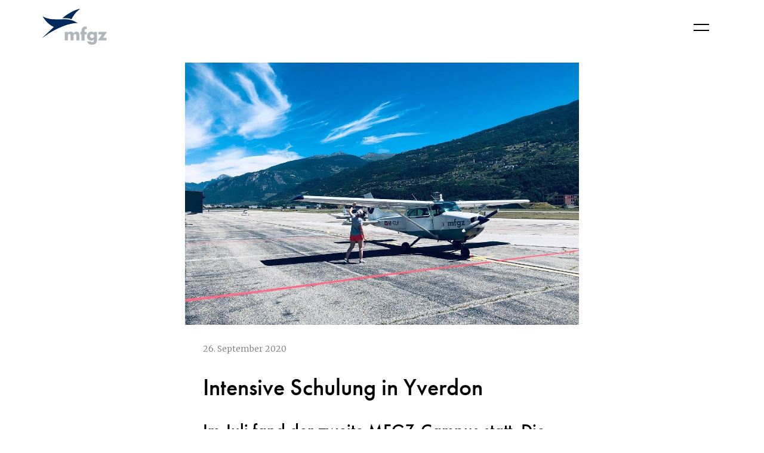

--- FILE ---
content_type: text/html; charset=utf-8
request_url: https://mfgz.ch/de/news-mfgz-aktuell/intensive-schulung-in-yverdon/
body_size: 5862
content:
<!doctype html>


<html lang="de" class="base-root no-js">
<head>
    <!--

               _ _ _       _
              | | (_)     | |
          __ _| | |_ _ __ | | __
         / _` | | | | '_ \| |/ /
        | (_| | | | | | | |   <
         \__,_|_|_|_|_| |_|_|\_\

        Die Branding- und Webagentur aus Zürich.

        allink.ch

    -->
    <meta charset="utf-8">
    <meta name="viewport" content="width=device-width,initial-scale=1" />
    <meta http-equiv="x-ua-compatible" content="ie=edge" />
    <meta name="format-detection" content="telephone=no" />

    
    <!-- Google Tag Manager -->
<noscript><iframe src="//www.googletagmanager.com/ns.html?id=GTM-MWGMGP4"
height="0" width="0" style="display:none;visibility:hidden"></iframe></noscript>
<script>(function(w,d,s,l,i){w[l]=w[l]||[];w[l].push({'gtm.start':
new Date().getTime(),event:'gtm.js'});var f=d.getElementsByTagName(s)[0],
j=d.createElement(s),dl=l!='dataLayer'?'&l='+l:'';j.async=true;j.src=
'//www.googletagmanager.com/gtm.js?id='+i+dl;f.parentNode.insertBefore(j,f);
})(window,document,'script','dataLayer','GTM-MWGMGP4');</script>
<!-- End Google Tag Manager -->



    
    
    
<title>Intensive Schulung in Yverdon  | Motorfluggruppe Zürich MFGZ</title>


<link rel="canonical" href="https://mfgz.ch/de/news-mfgz-aktuell/intensive-schulung-in-yverdon/" />
<meta name="description" content="Im Juli fand der zweite MFGZ-Campus statt. Die beiden Fluglehrer Max Andersen und Dominic Blumer reisten mit zwei Flugschülern und einer Flugschülerin nach Yverdon für eine intensive Schulungswoche. " />
<meta name="google-site-verification" content="aUr-bxcNZOrd35SFzjadaNdxddTlZsgfylZV1MeFm8c" />


<meta property="og:type" content="website" />
<meta property="og:url" content="https://mfgz.ch/de/news-mfgz-aktuell/intensive-schulung-in-yverdon/" />
<meta property="og:title" content="Intensive Schulung in Yverdon " />
<meta property="og:description" content="Im Juli fand der zweite MFGZ-Campus statt. Die beiden Fluglehrer Max Andersen und Dominic Blumer reisten mit zwei Flugschülern und einer Flugschülerin nach Yverdon für eine intensive Schulungswoche. " />
<meta property="og:image" content="https://mfgzallink-live-d35e265fc77f4052ae81e7-5a2c15b.aldryn-media.com/filer_public/e4/ff/e4ffbdef-2ad6-4618-87c7-74d32ed1eb48/campus_yverdon.jpg" />
<meta property="og:image:width" content="1200" />
<meta property="og:image:height" content="630" />




    
    


    
        <link rel="apple-touch-icon" sizes="180x180" href="https://mfgzallink-live-d35e265fc77f4052ae81e7-5a2c15b.aldryn-media.com/filer_public/db/01/db01015d-09ce-41bf-90ed-58768c68460b/apple-touch-icon.png">
    


    
        <link rel="icon" type="image/png" href="https://mfgzallink-live-d35e265fc77f4052ae81e7-5a2c15b.aldryn-media.com/filer_public/75/e9/75e940c3-d949-4a30-8d8e-1e1ae8bd56e6/android-chrome-192x192.png" sizes="192x192">
    
        <link rel="icon" type="image/png" href="https://mfgzallink-live-d35e265fc77f4052ae81e7-5a2c15b.aldryn-media.com/filer_public/35/a8/35a8b948-37aa-4769-8a57-b8292fc46c23/android-chrome-256x256.png" sizes="256x256">
    
    
    <meta name="theme-color" content="None">


      <link rel="mask-icon" href="https://mfgzallink-live-d35e265fc77f4052ae81e7-5a2c15b.aldryn-media.com/filer_public/07/ba/07ba0b25-827f-41a1-9e55-31079112a737/safari-pinned-tab.svg" color="None">


    <meta name="msapplication-TileImage" content="https://mfgzallink-live-d35e265fc77f4052ae81e7-5a2c15b.aldryn-media.com/filer_public/da/82/da828fb8-cf4a-4016-922e-64b77ee36198/mstile-150x150.png">
    <meta name="msapplication-TileColor" content="None">


    
        <link rel="icon" type="image/png" href="https://mfgzallink-live-d35e265fc77f4052ae81e7-5a2c15b.aldryn-media.com/filer_public/e5/46/e546b8c1-406f-4c6f-a676-a1f771d8aac9/favicon-16x16.png" sizes="16x16">
    
        <link rel="icon" type="image/png" href="https://mfgzallink-live-d35e265fc77f4052ae81e7-5a2c15b.aldryn-media.com/filer_public/69/0f/690ff03d-1c7e-4cc0-b3c0-5cecc44d4efb/favicon-32x32.png" sizes="32x32">
    
    <!--[if IE]><link rel="shortcut icon" href="https://mfgzallink-live-d35e265fc77f4052ae81e7-5a2c15b.aldryn-media.com/filer_public/07/2f/072f37c7-3611-4c51-a8fc-d7eee73d656f/favicon.ico"><![endif]-->


    
    <link type="text/css" href="/static/build/app.min.2036f4ecea944a5810f7.css" rel="stylesheet" />
    


    <script src="https://use.typekit.net/ikt2pgd.js"></script>
    <script>try{Typekit.load({ async: true });}catch(e){}</script>

    
    
    <script src="//cdnjs.cloudflare.com/ajax/libs/picturefill/3.0.3/picturefill.min.js"></script>
    <!--[if lt IE 9]>
        <script src="//cdnjs.cloudflare.com/ajax/libs/html5shiv/3.7.3/html5shiv.min.js"></script>
        <script src="//cdnjs.cloudflare.com/ajax/libs/respond.js/1.4.2/respond.min.js"></script>
    <![endif]-->

    
    

    

</head>

<body id="page-top" class="noscript lang-de tpl-base">

    <h1 class="sr-only">Intensive Schulung in Yverdon </h1>


    
    <a class="skip-link" href="/de/" title="[Alt + 0]" accesskey="0">Go to home</a>
    <a class="skip-link" href="#primary-nav" title="[Alt + 1]" accesskey="1">Jump to navigation</a>
    <a class="skip-link" href="#page-content" title="[Alt + 2]" accesskey="2">Jump to content</a>
    <a class="skip-link" href="#page-footer" title="[Alt + 3]" accesskey="3">Kontakt</a>

    
    

    
    
    

        <header class="site-header compact-mode-enabled">
            <div class="container">

                <div class="navbar-brand">
                    <a href="/de/">
                        <span class="sr-only">MFGZ</span>
                        <img src="/static/images/branding/mfgz-logo-web.svg" alt="MFGZ" />
                    </a>
                </div>

                

                <a
                    href="#"
                    class="hamburger overlay-menu-toggle"
                    data-trigger-default-modal
                    data-modal-escape-close-method-enabled="true"
                    data-modal-overlay-close-method-enabled="true"
                    data-default-modal-variation="overlay-menu"
                    data-default-modal-content-container-id="overlay-menu"
                    >
                    <span class="hamburger-box">
                        <span class="hamburger-inner"></span>
                    </span>
                    <span class="hamburger-text">
                        Menu
                    </span>
                </a>

                

            </div>
        </header>

        
        <div class="site-header-buffer"></div>

    

    
    
        <div id="overlay-menu" class="overlay-menu" style="display: none;">
            





    
    

    <div  class="content-section content-plugin container-enabled section-heading-h1 first  " data-scroll-spy >

        
        

        
        

        
        

        
        

        
        
        <div class="col-4 main-col-container">

            
            

            
            
                <div class="container " >
                
                
            

                <div class="inner">

                    

                    
                    

                    
                    

                        
                        

                        
                        
                        <div class="col-container">
                            <div class="col-container-inner">
                                
                                
                                
                                    
<div class="col col-1 col-order-mobile-0 " >
    
    
    <div class="manage-spacings">
        
            



    <div class="image-container image-plugin menu-image">

        <figure>

            
                <a href="/de/flugschule-zuerich-flughafen/"
                class=""
                 data-cms-page
                >
            

            
                

    <picture id="picture-79-330-220" class="lazyloader   ">

        

        <!--[if IE 9]><video style="display: none;"><![endif]-->

        
        

        
        
            <source
                data-srcset="https://mfgzallink-live-d35e265fc77f4052ae81e7-5a2c15b.aldryn-media.com/filer_public_thumbnails/filer_public/d5/f2/d5f20664-12dc-4b84-ad14-2eb999374d26/flughafen-lszh-piste.jpg__330x220.0_q72_HIGH_RESOLUTION_crop-smart_subsampling-2_upscale.jpg, https://mfgzallink-live-d35e265fc77f4052ae81e7-5a2c15b.aldryn-media.com/filer_public_thumbnails/filer_public/d5/f2/d5f20664-12dc-4b84-ad14-2eb999374d26/flughafen-lszh-piste.jpg__330x220.0_q72_HIGH_RESOLUTION_crop-smart_subsampling-2_upscale_2x.jpg 2x"
                media="(min-width:1200px)"
                >
        

        
        
        <source
            data-srcset="https://mfgzallink-live-d35e265fc77f4052ae81e7-5a2c15b.aldryn-media.com/filer_public_thumbnails/filer_public/d5/f2/d5f20664-12dc-4b84-ad14-2eb999374d26/flughafen-lszh-piste.jpg__450x300.0_q72_HIGH_RESOLUTION_crop-smart_subsampling-2_upscale.jpg, https://mfgzallink-live-d35e265fc77f4052ae81e7-5a2c15b.aldryn-media.com/filer_public_thumbnails/filer_public/d5/f2/d5f20664-12dc-4b84-ad14-2eb999374d26/flughafen-lszh-piste.jpg__450x300.0_q72_HIGH_RESOLUTION_crop-smart_subsampling-2_upscale_2x.jpg 2x"
            media="(min-width:576px)"
            >
        

        <!--[if IE 9]></video><![endif]-->

        
        <img
            class="lazyload"
            data-srcset="https://mfgzallink-live-d35e265fc77f4052ae81e7-5a2c15b.aldryn-media.com/filer_public_thumbnails/filer_public/d5/f2/d5f20664-12dc-4b84-ad14-2eb999374d26/flughafen-lszh-piste.jpg__400x150.0_q72_HIGH_RESOLUTION_crop-smart_subsampling-2_upscale.jpg, https://mfgzallink-live-d35e265fc77f4052ae81e7-5a2c15b.aldryn-media.com/filer_public_thumbnails/filer_public/d5/f2/d5f20664-12dc-4b84-ad14-2eb999374d26/flughafen-lszh-piste.jpg__400x150.0_q72_HIGH_RESOLUTION_crop-smart_subsampling-2_upscale_2x.jpg 2x"
            
            
        >

        <style>

            

            
                #picture-79-330-220 {
                    padding-bottom: 37.5%;
                }
            
            
                @media (min-width:576px) {
                    #picture-79-330-220 {
                        padding-bottom: 66.66666666666666%;
                    }
                }
            
            
                @media (min-width:1200px) {
                    #picture-79-330-220 {
                        padding-bottom: 66.66666666666666%;
                    }
                }
            
            

        </style>

    </picture>


            

                

                
                
                        <figcaption>Flugschule</figcaption>
                

            
                </a>
            

        </figure>

    </div>


        
    </div>
    
    
</div>

                                
                                    
<div class="col col-2 col-order-mobile-1 " >
    
    
    <div class="manage-spacings">
        
            



    <div class="image-container image-plugin menu-image">

        <figure>

            
                <a href="/de/flugschule-pilotenausbildung-ppl/"
                class=""
                 data-cms-page
                >
            

            
                

    <picture id="picture-88-330-220" class="lazyloader   ">

        

        <!--[if IE 9]><video style="display: none;"><![endif]-->

        
        

        
        
            <source
                data-srcset="https://mfgzallink-live-d35e265fc77f4052ae81e7-5a2c15b.aldryn-media.com/filer_public_thumbnails/filer_public/00/6b/006b02f0-cd0f-4952-ba6f-e2ccc007bcd8/mfgz-cessna172.jpg__330x220.0_q72_HIGH_RESOLUTION_crop-smart_subsampling-2_upscale.jpg, https://mfgzallink-live-d35e265fc77f4052ae81e7-5a2c15b.aldryn-media.com/filer_public_thumbnails/filer_public/00/6b/006b02f0-cd0f-4952-ba6f-e2ccc007bcd8/mfgz-cessna172.jpg__330x220.0_q72_HIGH_RESOLUTION_crop-smart_subsampling-2_upscale_2x.jpg 2x"
                media="(min-width:1200px)"
                >
        

        
        
        <source
            data-srcset="https://mfgzallink-live-d35e265fc77f4052ae81e7-5a2c15b.aldryn-media.com/filer_public_thumbnails/filer_public/00/6b/006b02f0-cd0f-4952-ba6f-e2ccc007bcd8/mfgz-cessna172.jpg__450x300.0_q72_HIGH_RESOLUTION_crop-smart_subsampling-2_upscale.jpg, https://mfgzallink-live-d35e265fc77f4052ae81e7-5a2c15b.aldryn-media.com/filer_public_thumbnails/filer_public/00/6b/006b02f0-cd0f-4952-ba6f-e2ccc007bcd8/mfgz-cessna172.jpg__450x300.0_q72_HIGH_RESOLUTION_crop-smart_subsampling-2_upscale_2x.jpg 2x"
            media="(min-width:576px)"
            >
        

        <!--[if IE 9]></video><![endif]-->

        
        <img
            class="lazyload"
            data-srcset="https://mfgzallink-live-d35e265fc77f4052ae81e7-5a2c15b.aldryn-media.com/filer_public_thumbnails/filer_public/00/6b/006b02f0-cd0f-4952-ba6f-e2ccc007bcd8/mfgz-cessna172.jpg__400x150.0_q72_HIGH_RESOLUTION_crop-smart_subsampling-2_upscale.jpg, https://mfgzallink-live-d35e265fc77f4052ae81e7-5a2c15b.aldryn-media.com/filer_public_thumbnails/filer_public/00/6b/006b02f0-cd0f-4952-ba6f-e2ccc007bcd8/mfgz-cessna172.jpg__400x150.0_q72_HIGH_RESOLUTION_crop-smart_subsampling-2_upscale_2x.jpg 2x"
            
            
        >

        <style>

            

            
                #picture-88-330-220 {
                    padding-bottom: 37.5%;
                }
            
            
                @media (min-width:576px) {
                    #picture-88-330-220 {
                        padding-bottom: 66.66666666666666%;
                    }
                }
            
            
                @media (min-width:1200px) {
                    #picture-88-330-220 {
                        padding-bottom: 66.66666666666666%;
                    }
                }
            
            

        </style>

    </picture>


            

                

                
                
                        <figcaption>Pilot werden</figcaption>
                

            
                </a>
            

        </figure>

    </div>


        
    </div>
    
    
</div>

                                
                                    
<div class="col col-3 col-order-mobile-2 " >
    
    
    <div class="manage-spacings">
        
            



    <div class="image-container image-plugin menu-image">

        <figure>

            
                <a href="/de/fliegerische-weiterbildung/"
                class=""
                 data-cms-page
                >
            

            
                

    <picture id="picture-878-330-220" class="lazyloader   ">

        

        <!--[if IE 9]><video style="display: none;"><![endif]-->

        
        

        
        
            <source
                data-srcset="https://mfgzallink-live-d35e265fc77f4052ae81e7-5a2c15b.aldryn-media.com/filer_public_thumbnails/filer_public/a4/2f/a42f17a2-387c-4379-be75-0af627a05903/cockpit-da40-header.jpg__330x220.0_q72_HIGH_RESOLUTION_crop-smart_subsampling-2_upscale.jpg, https://mfgzallink-live-d35e265fc77f4052ae81e7-5a2c15b.aldryn-media.com/filer_public_thumbnails/filer_public/a4/2f/a42f17a2-387c-4379-be75-0af627a05903/cockpit-da40-header.jpg__330x220.0_q72_HIGH_RESOLUTION_crop-smart_subsampling-2_upscale_2x.jpg 2x"
                media="(min-width:1200px)"
                >
        

        
        
        <source
            data-srcset="https://mfgzallink-live-d35e265fc77f4052ae81e7-5a2c15b.aldryn-media.com/filer_public_thumbnails/filer_public/a4/2f/a42f17a2-387c-4379-be75-0af627a05903/cockpit-da40-header.jpg__450x300.0_q72_HIGH_RESOLUTION_crop-smart_subsampling-2_upscale.jpg, https://mfgzallink-live-d35e265fc77f4052ae81e7-5a2c15b.aldryn-media.com/filer_public_thumbnails/filer_public/a4/2f/a42f17a2-387c-4379-be75-0af627a05903/cockpit-da40-header.jpg__450x300.0_q72_HIGH_RESOLUTION_crop-smart_subsampling-2_upscale_2x.jpg 2x"
            media="(min-width:576px)"
            >
        

        <!--[if IE 9]></video><![endif]-->

        
        <img
            class="lazyload"
            data-srcset="https://mfgzallink-live-d35e265fc77f4052ae81e7-5a2c15b.aldryn-media.com/filer_public_thumbnails/filer_public/a4/2f/a42f17a2-387c-4379-be75-0af627a05903/cockpit-da40-header.jpg__400x150.0_q72_HIGH_RESOLUTION_crop-smart_subsampling-2_upscale.jpg, https://mfgzallink-live-d35e265fc77f4052ae81e7-5a2c15b.aldryn-media.com/filer_public_thumbnails/filer_public/a4/2f/a42f17a2-387c-4379-be75-0af627a05903/cockpit-da40-header.jpg__400x150.0_q72_HIGH_RESOLUTION_crop-smart_subsampling-2_upscale_2x.jpg 2x"
            
            
        >

        <style>

            

            
                #picture-878-330-220 {
                    padding-bottom: 37.5%;
                }
            
            
                @media (min-width:576px) {
                    #picture-878-330-220 {
                        padding-bottom: 66.66666666666666%;
                    }
                }
            
            
                @media (min-width:1200px) {
                    #picture-878-330-220 {
                        padding-bottom: 66.66666666666666%;
                    }
                }
            
            

        </style>

    </picture>


            

                

                
                
                        <figcaption>Weiterbildung</figcaption>
                

            
                </a>
            

        </figure>

    </div>


        
    </div>
    
    
</div>

                                
                                    
<div class="col col-4 col-order-mobile-3 " >
    
    
    <div class="manage-spacings">
        
            



    <div class="image-container image-plugin menu-image">

        <figure>

            
                <a href="/de/club-mitglied-angebot/"
                class=""
                 data-cms-page
                >
            

            
                

    <picture id="picture-259-330-220" class="lazyloader   ">

        

        <!--[if IE 9]><video style="display: none;"><![endif]-->

        
        

        
        
            <source
                data-srcset="https://mfgzallink-live-d35e265fc77f4052ae81e7-5a2c15b.aldryn-media.com/filer_public_thumbnails/filer_public/93/a5/93a5a94e-a3f2-41a2-b245-c4ae5540ac72/flotte_startseite.jpg__330x220.0_q72_HIGH_RESOLUTION_crop-smart_subsampling-2_upscale.jpg, https://mfgzallink-live-d35e265fc77f4052ae81e7-5a2c15b.aldryn-media.com/filer_public_thumbnails/filer_public/93/a5/93a5a94e-a3f2-41a2-b245-c4ae5540ac72/flotte_startseite.jpg__330x220.0_q72_HIGH_RESOLUTION_crop-smart_subsampling-2_upscale_2x.jpg 2x"
                media="(min-width:1200px)"
                >
        

        
        
        <source
            data-srcset="https://mfgzallink-live-d35e265fc77f4052ae81e7-5a2c15b.aldryn-media.com/filer_public_thumbnails/filer_public/93/a5/93a5a94e-a3f2-41a2-b245-c4ae5540ac72/flotte_startseite.jpg__450x300.0_q72_HIGH_RESOLUTION_crop-smart_subsampling-2_upscale.jpg, https://mfgzallink-live-d35e265fc77f4052ae81e7-5a2c15b.aldryn-media.com/filer_public_thumbnails/filer_public/93/a5/93a5a94e-a3f2-41a2-b245-c4ae5540ac72/flotte_startseite.jpg__450x300.0_q72_HIGH_RESOLUTION_crop-smart_subsampling-2_upscale_2x.jpg 2x"
            media="(min-width:576px)"
            >
        

        <!--[if IE 9]></video><![endif]-->

        
        <img
            class="lazyload"
            data-srcset="https://mfgzallink-live-d35e265fc77f4052ae81e7-5a2c15b.aldryn-media.com/filer_public_thumbnails/filer_public/93/a5/93a5a94e-a3f2-41a2-b245-c4ae5540ac72/flotte_startseite.jpg__400x150.0_q72_HIGH_RESOLUTION_crop-smart_subsampling-2_upscale.jpg, https://mfgzallink-live-d35e265fc77f4052ae81e7-5a2c15b.aldryn-media.com/filer_public_thumbnails/filer_public/93/a5/93a5a94e-a3f2-41a2-b245-c4ae5540ac72/flotte_startseite.jpg__400x150.0_q72_HIGH_RESOLUTION_crop-smart_subsampling-2_upscale_2x.jpg 2x"
            
            
        >

        <style>

            

            
                #picture-259-330-220 {
                    padding-bottom: 37.5%;
                }
            
            
                @media (min-width:576px) {
                    #picture-259-330-220 {
                        padding-bottom: 66.66666666666666%;
                    }
                }
            
            
                @media (min-width:1200px) {
                    #picture-259-330-220 {
                        padding-bottom: 66.66666666666666%;
                    }
                }
            
            

        </style>

    </picture>


            

                

                
                
                        <figcaption>Club</figcaption>
                

            
                </a>
            

        </figure>

    </div>


        
    </div>
    
    
</div>

                                
                                
                                
                            </div>
                        </div>
                        
                        

                    
                    

                </div>

            
            
                
                
                </div>
            

            
            

        </div>
        
        

        

        


        

        


        

        

        
        

    </div>

    
    








    
    

    <div  class="content-section content-plugin container-enabled section-heading-h1  " data-scroll-spy >

        
        

        
        

        
        

        
        

        
        
        <div class="col-4 main-col-container">

            
            

            
            
                <div class="container " >
                
                
            

                <div class="inner">

                    

                    
                    

                    
                    

                        
                        

                        
                        
                        <div class="col-container">
                            <div class="col-container-inner">
                                
                                
                                
                                    
<div class="col col-1 col-order-mobile-0 " >
    
    
    <div class="manage-spacings">
        
            



    <div class="image-container image-plugin menu-image">

        <figure>

            
                <a href="/de/flight-maintenance-unterhalt-zurich-airport/"
                class=""
                 data-cms-page
                >
            

            
                

    <picture id="picture-535-330-220" class="lazyloader   ">

        

        <!--[if IE 9]><video style="display: none;"><![endif]-->

        
        

        
        
            <source
                data-srcset="https://mfgzallink-live-d35e265fc77f4052ae81e7-5a2c15b.aldryn-media.com/filer_public_thumbnails/filer_public/62/d0/62d0a59c-f48e-4cbd-8975-e458d86e77e0/mfgz-maintenance-duebendorf-hangar-aussenansicht-header.jpg__330x220.0_q72_HIGH_RESOLUTION_crop-smart_subsampling-2_upscale.jpg, https://mfgzallink-live-d35e265fc77f4052ae81e7-5a2c15b.aldryn-media.com/filer_public_thumbnails/filer_public/62/d0/62d0a59c-f48e-4cbd-8975-e458d86e77e0/mfgz-maintenance-duebendorf-hangar-aussenansicht-header.jpg__330x220.0_q72_HIGH_RESOLUTION_crop-smart_subsampling-2_upscale_2x.jpg 2x"
                media="(min-width:1200px)"
                >
        

        
        
        <source
            data-srcset="https://mfgzallink-live-d35e265fc77f4052ae81e7-5a2c15b.aldryn-media.com/filer_public_thumbnails/filer_public/62/d0/62d0a59c-f48e-4cbd-8975-e458d86e77e0/mfgz-maintenance-duebendorf-hangar-aussenansicht-header.jpg__450x300.0_q72_HIGH_RESOLUTION_crop-smart_subsampling-2_upscale.jpg, https://mfgzallink-live-d35e265fc77f4052ae81e7-5a2c15b.aldryn-media.com/filer_public_thumbnails/filer_public/62/d0/62d0a59c-f48e-4cbd-8975-e458d86e77e0/mfgz-maintenance-duebendorf-hangar-aussenansicht-header.jpg__450x300.0_q72_HIGH_RESOLUTION_crop-smart_subsampling-2_upscale_2x.jpg 2x"
            media="(min-width:576px)"
            >
        

        <!--[if IE 9]></video><![endif]-->

        
        <img
            class="lazyload"
            data-srcset="https://mfgzallink-live-d35e265fc77f4052ae81e7-5a2c15b.aldryn-media.com/filer_public_thumbnails/filer_public/62/d0/62d0a59c-f48e-4cbd-8975-e458d86e77e0/mfgz-maintenance-duebendorf-hangar-aussenansicht-header.jpg__400x150.0_q72_HIGH_RESOLUTION_crop-smart_subsampling-2_upscale.jpg, https://mfgzallink-live-d35e265fc77f4052ae81e7-5a2c15b.aldryn-media.com/filer_public_thumbnails/filer_public/62/d0/62d0a59c-f48e-4cbd-8975-e458d86e77e0/mfgz-maintenance-duebendorf-hangar-aussenansicht-header.jpg__400x150.0_q72_HIGH_RESOLUTION_crop-smart_subsampling-2_upscale_2x.jpg 2x"
            
            
        >

        <style>

            

            
                #picture-535-330-220 {
                    padding-bottom: 37.5%;
                }
            
            
                @media (min-width:576px) {
                    #picture-535-330-220 {
                        padding-bottom: 66.66666666666666%;
                    }
                }
            
            
                @media (min-width:1200px) {
                    #picture-535-330-220 {
                        padding-bottom: 66.66666666666666%;
                    }
                }
            
            

        </style>

    </picture>


            

                

                
                
                        <figcaption>Flight Maintenance</figcaption>
                

            
                </a>
            

        </figure>

    </div>


        
    </div>
    
    
</div>

                                
                                    
<div class="col col-2 col-order-mobile-1 " >
    
    
    <div class="manage-spacings">
        
            



    <div class="image-container image-plugin menu-image">

        <figure>

            
                <a href="/de/rundflug-routen-entdecken/"
                class=""
                 data-cms-page
                >
            

            
                

    <picture id="picture-137-330-220" class="lazyloader   ">

        

        <!--[if IE 9]><video style="display: none;"><![endif]-->

        
        

        
        
            <source
                data-srcset="https://mfgzallink-live-d35e265fc77f4052ae81e7-5a2c15b.aldryn-media.com/filer_public_thumbnails/filer_public/95/60/9560bc96-e480-44c1-b642-b422c2b4793e/matterhorn.jpg__330x220.0_q72_HIGH_RESOLUTION_crop-smart_subsampling-2_upscale.jpg, https://mfgzallink-live-d35e265fc77f4052ae81e7-5a2c15b.aldryn-media.com/filer_public_thumbnails/filer_public/95/60/9560bc96-e480-44c1-b642-b422c2b4793e/matterhorn.jpg__330x220.0_q72_HIGH_RESOLUTION_crop-smart_subsampling-2_upscale_2x.jpg 2x"
                media="(min-width:1200px)"
                >
        

        
        
        <source
            data-srcset="https://mfgzallink-live-d35e265fc77f4052ae81e7-5a2c15b.aldryn-media.com/filer_public_thumbnails/filer_public/95/60/9560bc96-e480-44c1-b642-b422c2b4793e/matterhorn.jpg__450x300.0_q72_HIGH_RESOLUTION_crop-smart_subsampling-2_upscale.jpg, https://mfgzallink-live-d35e265fc77f4052ae81e7-5a2c15b.aldryn-media.com/filer_public_thumbnails/filer_public/95/60/9560bc96-e480-44c1-b642-b422c2b4793e/matterhorn.jpg__450x300.0_q72_HIGH_RESOLUTION_crop-smart_subsampling-2_upscale_2x.jpg 2x"
            media="(min-width:576px)"
            >
        

        <!--[if IE 9]></video><![endif]-->

        
        <img
            class="lazyload"
            data-srcset="https://mfgzallink-live-d35e265fc77f4052ae81e7-5a2c15b.aldryn-media.com/filer_public_thumbnails/filer_public/95/60/9560bc96-e480-44c1-b642-b422c2b4793e/matterhorn.jpg__400x150.0_q72_HIGH_RESOLUTION_crop-smart_subsampling-2_upscale.jpg, https://mfgzallink-live-d35e265fc77f4052ae81e7-5a2c15b.aldryn-media.com/filer_public_thumbnails/filer_public/95/60/9560bc96-e480-44c1-b642-b422c2b4793e/matterhorn.jpg__400x150.0_q72_HIGH_RESOLUTION_crop-smart_subsampling-2_upscale_2x.jpg 2x"
            
            
        >

        <style>

            

            
                #picture-137-330-220 {
                    padding-bottom: 37.5%;
                }
            
            
                @media (min-width:576px) {
                    #picture-137-330-220 {
                        padding-bottom: 66.66666666666666%;
                    }
                }
            
            
                @media (min-width:1200px) {
                    #picture-137-330-220 {
                        padding-bottom: 66.66666666666666%;
                    }
                }
            
            

        </style>

    </picture>


            

                

                
                
                        <figcaption>Rundflüge</figcaption>
                

            
                </a>
            

        </figure>

    </div>


        
    </div>
    
    
</div>

                                
                                    
<div class="col col-3 col-order-mobile-2 " >
    
    
    <div class="manage-spacings">
        
            



    <div class="image-container image-plugin menu-image">

        <figure>

            
                <a href="/de/general-aviation-handling-zuerich-airport-kloten/"
                class=""
                 data-cms-page
                >
            

            
                

    <picture id="picture-1208-330-220" class="lazyloader   ">

        

        <!--[if IE 9]><video style="display: none;"><![endif]-->

        
        

        
        
            <source
                data-srcset="https://mfgzallink-live-d35e265fc77f4052ae81e7-5a2c15b.aldryn-media.com/filer_public_thumbnails/filer_public/d8/0c/d80c7540-58dc-497b-b708-4d6d699c19d1/header_handling_piper.jpg__330x220.0_q72_HIGH_RESOLUTION_crop-smart_subsampling-2_upscale.jpg, https://mfgzallink-live-d35e265fc77f4052ae81e7-5a2c15b.aldryn-media.com/filer_public_thumbnails/filer_public/d8/0c/d80c7540-58dc-497b-b708-4d6d699c19d1/header_handling_piper.jpg__330x220.0_q72_HIGH_RESOLUTION_crop-smart_subsampling-2_upscale_2x.jpg 2x"
                media="(min-width:1200px)"
                >
        

        
        
        <source
            data-srcset="https://mfgzallink-live-d35e265fc77f4052ae81e7-5a2c15b.aldryn-media.com/filer_public_thumbnails/filer_public/d8/0c/d80c7540-58dc-497b-b708-4d6d699c19d1/header_handling_piper.jpg__450x300.0_q72_HIGH_RESOLUTION_crop-smart_subsampling-2_upscale.jpg, https://mfgzallink-live-d35e265fc77f4052ae81e7-5a2c15b.aldryn-media.com/filer_public_thumbnails/filer_public/d8/0c/d80c7540-58dc-497b-b708-4d6d699c19d1/header_handling_piper.jpg__450x300.0_q72_HIGH_RESOLUTION_crop-smart_subsampling-2_upscale_2x.jpg 2x"
            media="(min-width:576px)"
            >
        

        <!--[if IE 9]></video><![endif]-->

        
        <img
            class="lazyload"
            data-srcset="https://mfgzallink-live-d35e265fc77f4052ae81e7-5a2c15b.aldryn-media.com/filer_public_thumbnails/filer_public/d8/0c/d80c7540-58dc-497b-b708-4d6d699c19d1/header_handling_piper.jpg__400x150.0_q72_HIGH_RESOLUTION_crop-smart_subsampling-2_upscale.jpg, https://mfgzallink-live-d35e265fc77f4052ae81e7-5a2c15b.aldryn-media.com/filer_public_thumbnails/filer_public/d8/0c/d80c7540-58dc-497b-b708-4d6d699c19d1/header_handling_piper.jpg__400x150.0_q72_HIGH_RESOLUTION_crop-smart_subsampling-2_upscale_2x.jpg 2x"
            
            
        >

        <style>

            

            
                #picture-1208-330-220 {
                    padding-bottom: 37.5%;
                }
            
            
                @media (min-width:576px) {
                    #picture-1208-330-220 {
                        padding-bottom: 66.66666666666666%;
                    }
                }
            
            
                @media (min-width:1200px) {
                    #picture-1208-330-220 {
                        padding-bottom: 66.66666666666666%;
                    }
                }
            
            

        </style>

    </picture>


            

                

                
                
                        <figcaption>Handling</figcaption>
                

            
                </a>
            

        </figure>

    </div>


        
    </div>
    
    
</div>

                                
                                    
<div class="col col-4 col-order-mobile-3 " >
    
    
    <div class="manage-spacings">
        
            

<div class="button-link-container vertical-list font-h2"><ul><li><a href="/de/news-mfgz-aktuell/"
    class=" text"
     data-cms-page
    >News</a></li><li><a href="/de/flotte-flugzeuge-piper-cessna/"
    class=" text"
     data-cms-page
    >Flotte</a></li><li><a href="https://mfgz.ssr.aero"
    class=" text"
    target=&quot;_blank&quot;
    >Occurrence Report</a></li><li><a href="/de/aviation-safety/"
    class=" text"
     data-cms-page
    >Safety@MFGZ</a></li><li><a href="https://mfgz.airmanager.ch"
    class=" text"
    target=&quot;_blank&quot;
    >AirManager</a></li><li><a href="/de/kontakt-mfgz-flight-maintenance/"
    class=" text"
     data-cms-page
    >Kontakt</a></li></ul></div>

        
    </div>
    
    
</div>

                                
                                
                                
                            </div>
                        </div>
                        
                        

                    
                    

                </div>

            
            
                
                
                </div>
            

            
            

        </div>
        
        

        

        


        

        


        

        

        
        

    </div>

    
    



        </div>
    

    


    
    
    

    
    <hr class="sr-only" id="page-content" />
    
        <section class="site-content">
            

    <div class="app-detail blog-plugin" data-scroll-spy>

        <div class="content-section app-content-plugin detail-view">
            <div class="container">
                <div class="manage-spacings">
                    <div class="manage-spacings">
                        <div class="app-detail-container">
                            <div class="manage-spacings-variation">

                                
                                



    <div class="image-container image-plugin ">

        <figure>

            

            
                

    <picture id="picture-1002-450-300" class="lazyloader   ">

        

        <!--[if IE 9]><video style="display: none;"><![endif]-->

        
        
            <source
                data-srcset="https://mfgzallink-live-d35e265fc77f4052ae81e7-5a2c15b.aldryn-media.com/filer_public_thumbnails/filer_public/e4/ff/e4ffbdef-2ad6-4618-87c7-74d32ed1eb48/campus_yverdon.jpg__1400x933.3333333333334_q72_HIGH_RESOLUTION_crop-smart_subsampling-2_upscale.jpg, https://mfgzallink-live-d35e265fc77f4052ae81e7-5a2c15b.aldryn-media.com/filer_public_thumbnails/filer_public/e4/ff/e4ffbdef-2ad6-4618-87c7-74d32ed1eb48/campus_yverdon.jpg__1400x933.3333333333334_q72_HIGH_RESOLUTION_crop-smart_subsampling-2_upscale_2x.jpg 2x"
                media="(min-width:1600px)"
                >
        

        
        
            <source
                data-srcset="https://mfgzallink-live-d35e265fc77f4052ae81e7-5a2c15b.aldryn-media.com/filer_public_thumbnails/filer_public/e4/ff/e4ffbdef-2ad6-4618-87c7-74d32ed1eb48/campus_yverdon.jpg__1200x800.0_q72_HIGH_RESOLUTION_crop-smart_subsampling-2_upscale.jpg, https://mfgzallink-live-d35e265fc77f4052ae81e7-5a2c15b.aldryn-media.com/filer_public_thumbnails/filer_public/e4/ff/e4ffbdef-2ad6-4618-87c7-74d32ed1eb48/campus_yverdon.jpg__1200x800.0_q72_HIGH_RESOLUTION_crop-smart_subsampling-2_upscale_2x.jpg 2x"
                media="(min-width:1200px)"
                >
        

        
        
        <source
            data-srcset="https://mfgzallink-live-d35e265fc77f4052ae81e7-5a2c15b.aldryn-media.com/filer_public_thumbnails/filer_public/e4/ff/e4ffbdef-2ad6-4618-87c7-74d32ed1eb48/campus_yverdon.jpg__1200x800.0_q72_HIGH_RESOLUTION_crop-smart_subsampling-2_upscale.jpg, https://mfgzallink-live-d35e265fc77f4052ae81e7-5a2c15b.aldryn-media.com/filer_public_thumbnails/filer_public/e4/ff/e4ffbdef-2ad6-4618-87c7-74d32ed1eb48/campus_yverdon.jpg__1200x800.0_q72_HIGH_RESOLUTION_crop-smart_subsampling-2_upscale_2x.jpg 2x"
            media="(min-width:576px)"
            >
        

        <!--[if IE 9]></video><![endif]-->

        
        <img
            class="lazyload"
            data-srcset="https://mfgzallink-live-d35e265fc77f4052ae81e7-5a2c15b.aldryn-media.com/filer_public_thumbnails/filer_public/e4/ff/e4ffbdef-2ad6-4618-87c7-74d32ed1eb48/campus_yverdon.jpg__450x300.0_q72_HIGH_RESOLUTION_crop-smart_subsampling-2_upscale.jpg, https://mfgzallink-live-d35e265fc77f4052ae81e7-5a2c15b.aldryn-media.com/filer_public_thumbnails/filer_public/e4/ff/e4ffbdef-2ad6-4618-87c7-74d32ed1eb48/campus_yverdon.jpg__450x300.0_q72_HIGH_RESOLUTION_crop-smart_subsampling-2_upscale_2x.jpg 2x"
            
            
        >

        <style>

            

            
                #picture-1002-450-300 {
                    padding-bottom: 66.66666666666666%;
                }
            
            
                @media (min-width:576px) {
                    #picture-1002-450-300 {
                        padding-bottom: 66.66666666666666%;
                    }
                }
            
            
                @media (min-width:1200px) {
                    #picture-1002-450-300 {
                        padding-bottom: 66.66666666666666%;
                    }
                }
            
            
                @media (min-width:1600px) {
                    #picture-1002-450-300 {
                        padding-bottom: 66.66666666666667%;
                    }
                }
            

        </style>

    </picture>


            

                

                
                

            

        </figure>

    </div>



                                
                                
                                    <div class="text-container data-container">
                                        <p class="small">
                                            26. September 2020
                                        </p>
                                    </div>
                                
                                <div class="text-container">
                                    
                                        <h2 class="main-heading">
                                            Intensive Schulung in Yverdon
                                        </h2>
                                    
                                </div>

                                
                                <div class="text-container">
    <h3>Im Juli fand der zweite MFGZ-Campus statt. Die beiden Fluglehrer Max Andersen und Dominic Blumer reisten mit zwei Flugschülern und einer Flugschülerin nach Yverdon für eine intensive Schulungswoche.</h3>

<p>Von der temporären Homebase aus wurden verschiedene Flugplätze angeflogen. Sinn des MFGZ-Campus ist es, in kurzer Zeit grosse Fortschritte in der Grundausbildung zu machen. Die Teilnehmenden haben wertvolle Tage erlebt, wie sie uns in ihrem Reisebericht erzählen.</p>

<p>Der nächste MFGZ-Campus findet im Oktober in Locarno statt und ist bereits ausgebucht. Schon jetzt können sich Interessierte aber für den Campus vom 18.-23. Januar 2021 anmelden. Dann geht es entweder nach Sion oder nach Locarno.  </p>

</div>


<div class="button-link-container "><ul><li><a href="https://mfgzallink-live-d35e265fc77f4052ae81e7-5a2c15b.aldryn-media.com/filer_public/79/6b/796be61e-653b-433f-8f17-065f5ff16d81/bericht_2_campus_yverdon_2020.pdf"
    class=" btn btn-default btn-md"
    target=&quot;_blank&quot; role=&quot;button&quot;
    >Erlebnisbericht MFGZ-Campus</a></li><li><a href="https://mfgz.ch/de/news-mfgz-aktuell/intensivtraining-mfgz-campus/"
    class=" btn btn-default btn-md"
    target=&quot;_blank&quot; role=&quot;button&quot;
    >MFGZ-Campus</a></li></ul></div>


                            </div>
                        </div>
                    </div>
                </div>
            </div>
        </div>

    </div>

        </section>
    
    <hr class="sr-only" />
    

    
        <footer class="site-footer" role="contentinfo">
            <div class="inner">

                <h1 class="sr-only" id="page-footer">Sitemap</h1>

                <div class="footer-primary">
                    
                    <div class="footer-social-profile-container">
                        

<div class="social-icons-container">
    <ul>
        
            

<li>
    <a href="https://www.facebook.com/FlyMFGZ/" target="_blank">
        <i class="social-icon facebook" aria-hidden="true"></i>
        
            <span class="sr-only">
                asdf
            </span>
        
    </a>
</li>

        
            

<li>
    <a href="https://www.instagram.com/explore/tags/flymfgz/" target="_blank">
        <i class="social-icon instagram" aria-hidden="true"></i>
        
            <span class="sr-only">
                instagram
            </span>
        
    </a>
</li>

        
            

<li>
    <a href="https://www.tripadvisor.ch/Attraction_Review-g198838-d4096377-Reviews-Motorfluggruppe_Zurich_Rundflug-Kloten.html" target="_blank">
        <i class="social-icon tripadvisor" aria-hidden="true"></i>
        
            <span class="sr-only">
                asdf
            </span>
        
    </a>
</li>

        
            

<li>
    <a href="https://www.youtube.com/channel/UCPJ_6Ol9gRRIrjn4t5MYmYg" target="_blank">
        <i class="social-icon youtube" aria-hidden="true"></i>
        
            <span class="sr-only">
                youtube channel mfgz.ch
            </span>
        
    </a>
</li>

        
    </ul>
</div>

                    </div>

                    
                    <div class="secondary-nav">
                        





    
    

    <div  class="content-section content-plugin container-enabled section-heading-h1 first  " data-scroll-spy >

        
        

        
        

        
        

        
        

        
        
        <div class="col-1 main-col-container">

            
            

            
            
                <div class="container " >
                
                
            

                <div class="inner">

                    

                    
                    

                    
                    

                        
                        

                        
                        
                        <div class="col-container">
                            <div class="col-container-inner">
                                
                                
                                
                                    
<div class="col col-1 col-order-mobile-0 " >
    
    
    <div class="manage-spacings">
        
            

<div class="button-link-container "><ul><li><a href="/de/impressum/"
    class=" text"
     data-cms-page
    >Impressum</a></li></ul></div>

        
    </div>
    
    
</div>

                                
                                
                                
                            </div>
                        </div>
                        
                        

                    
                    

                </div>

            
            
                
                
                </div>
            

            
            

        </div>
        
        

        

        


        

        


        

        

        
        

    </div>

    
    



                    </div>
                </div>

                <div class="footer-secondary">
                    
                    <div class="service-nav">
                        
                    </div>
                </div>

            </div>
        </footer>
    

    
        <a href="#page-top" class="to-the-top" data-smooth-scroll>
            <span class="inner">
                <span class="sr-only">
                    To the top
                </span>
            </span>
        </a>
    



    
    <script type="text/javascript">
        var GOOGLE_MAP_API_KEY = 'AIzaSyCRflYQBxdqmf0o4Oi6uTWJCbN4zIGVrmQ';
    </script>

    

    <script type="text/javascript" src="/static/build/app.min.2036f4ecea944a5810f7.js" ></script>

    
    

    
    

    

    
    



    
    <div class="site-overlay"></div>

    <div class="swiper-fullscreen-container">
        <a href="#" class="swiper-button-fullscreen-close" data-softpage-disabled data-close-swiper-fullscreen>
            <i class="sr-only" lang="en">
                Schließen
            </i>
        </a>
        <div class="swiper-fullscreen"></div>
    </div>

</body>
</html>
<!-- z9AGOVE8DpIPmHcTJzAwC -->

--- FILE ---
content_type: text/css
request_url: https://mfgz.ch/static/build/app.min.2036f4ecea944a5810f7.css
body_size: 49316
content:
@import url(//fonts.googleapis.com/css?family=Merriweather:300,700);/*! normalize.css v5.0.0 | MIT License | github.com/necolas/normalize.css */html{font-family:sans-serif;line-height:1.15;-ms-text-size-adjust:100%;-webkit-text-size-adjust:100%}body{margin:0}article,aside,footer,header,nav,section{display:block}h1{font-size:2em;margin:.67em 0}figcaption,figure,main{display:block}figure{margin:1em 40px}hr{box-sizing:content-box;height:0;overflow:visible}pre{font-family:monospace,monospace;font-size:1em}a{background-color:transparent;-webkit-text-decoration-skip:objects}a:active,a:hover{outline-width:0}abbr[title]{border-bottom:none;text-decoration:underline;text-decoration:underline dotted}b,strong{font-weight:inherit;font-weight:bolder}code,kbd,samp{font-family:monospace,monospace;font-size:1em}dfn{font-style:italic}mark{background-color:#ff0;color:#000}small{font-size:80%}sub,sup{font-size:75%;line-height:0;position:relative;vertical-align:baseline}sub{bottom:-.25em}sup{top:-.5em}audio,video{display:inline-block}audio:not([controls]){display:none;height:0}img{border-style:none}svg:not(:root){overflow:hidden}button,input,optgroup,select,textarea{font-family:sans-serif;font-size:100%;line-height:1.15;margin:0}button,input{overflow:visible}button,select{text-transform:none}[type=reset],[type=submit],button,html [type=button]{-webkit-appearance:button}[type=button]::-moz-focus-inner,[type=reset]::-moz-focus-inner,[type=submit]::-moz-focus-inner,button::-moz-focus-inner{border-style:none;padding:0}[type=button]:-moz-focusring,[type=reset]:-moz-focusring,[type=submit]:-moz-focusring,button:-moz-focusring{outline:1px dotted ButtonText}fieldset{border:1px solid silver;margin:0 2px;padding:.35em .625em .75em}legend{box-sizing:border-box;color:inherit;display:table;max-width:100%;padding:0;white-space:normal}progress{display:inline-block;vertical-align:baseline}textarea{overflow:auto}[type=checkbox],[type=radio]{box-sizing:border-box;padding:0}[type=number]::-webkit-inner-spin-button,[type=number]::-webkit-outer-spin-button{height:auto}[type=search]{-webkit-appearance:textfield;outline-offset:-2px}[type=search]::-webkit-search-cancel-button,[type=search]::-webkit-search-decoration{-webkit-appearance:none}::-webkit-file-upload-button{-webkit-appearance:button;font:inherit}details,menu{display:block}summary{display:list-item}canvas{display:inline-block}[hidden],template{display:none}.flatpickr-calendar{background:transparent;overflow:hidden;max-height:0;opacity:0;visibility:hidden;text-align:center;padding:0;animation:none;direction:ltr;border:0;font-size:14px;line-height:24px;border-radius:5px;position:absolute;width:293.75px;box-sizing:border-box;transition:top .1s cubic-bezier(0,1,.5,1);z-index:99999999;background:#fff;box-shadow:1px 0 0 #e6e6e6,-1px 0 0 #e6e6e6,0 1px 0 #e6e6e6,0 -1px 0 #e6e6e6,0 3px 13px rgba(0,0,0,.08)}.flatpickr-calendar.inline,.flatpickr-calendar.open{opacity:1;visibility:visible;overflow:visible;max-height:640px}.flatpickr-calendar.open{display:inline-block;animation:flatpickrFadeInDown .3s cubic-bezier(0,1,.5,1)}.flatpickr-calendar.inline{display:block;position:relative;top:2px}.flatpickr-calendar.static{position:relative;top:2px}.flatpickr-calendar.static.open{display:block}.flatpickr-calendar.hasWeeks{width:auto}.flatpickr-calendar.dateIsPicked.hasTime .flatpickr-time{height:40px;border-top:1px solid #e6e6e6}.flatpickr-calendar.noCalendar.hasTime .flatpickr-time{height:auto}.flatpickr-calendar:after,.flatpickr-calendar:before{position:absolute;display:block;pointer-events:none;border:solid transparent;content:"";height:0;width:0;left:22px}.flatpickr-calendar.rightMost:after,.flatpickr-calendar.rightMost:before{left:auto;right:22px}.flatpickr-calendar:before{border-width:5px;margin:0 -5px}.flatpickr-calendar:after{border-width:4px;margin:0 -4px}.flatpickr-calendar.arrowTop:after,.flatpickr-calendar.arrowTop:before{bottom:100%}.flatpickr-calendar.arrowTop:before{border-bottom-color:#e6e6e6}.flatpickr-calendar.arrowTop:after{border-bottom-color:#fff}.flatpickr-calendar.arrowBottom:after,.flatpickr-calendar.arrowBottom:before{top:100%}.flatpickr-calendar.arrowBottom:before{border-top-color:#e6e6e6}.flatpickr-calendar.arrowBottom:after{border-top-color:#fff}.flatpickr-month{background:transparent;color:rgba(0,0,0,.9);fill:rgba(0,0,0,.9);height:28px;line-height:24px;text-align:center;position:relative;-webkit-user-select:none;-moz-user-select:none;-ms-user-select:none;user-select:none}.flatpickr-next-month,.flatpickr-prev-month{text-decoration:none;cursor:pointer;position:absolute;top:10px;height:16px;line-height:16px}.flatpickr-next-month i,.flatpickr-prev-month i{position:relative}.flatpickr-next-month.flatpickr-prev-month,.flatpickr-prev-month.flatpickr-prev-month{left:calc(3.57% - 1.5px)}.flatpickr-next-month.flatpickr-next-month,.flatpickr-prev-month.flatpickr-next-month{right:calc(3.57% - 1.5px)}.flatpickr-next-month:hover,.flatpickr-prev-month:hover{color:#959ea9}.flatpickr-next-month:hover svg,.flatpickr-prev-month:hover svg{fill:#f64747}.flatpickr-next-month svg,.flatpickr-prev-month svg{width:14px}.flatpickr-next-month svg path,.flatpickr-prev-month svg path{transition:fill .1s;fill:inherit}.numInputWrapper{position:relative;height:auto}.numInputWrapper input,.numInputWrapper span{display:inline-block}.numInputWrapper input{width:100%}.numInputWrapper span{position:absolute;right:0;width:14px;padding:0 4px 0 2px;height:50%;line-height:50%;opacity:0;cursor:pointer;border:1px solid rgba(57,57,57,.05);box-sizing:border-box}.numInputWrapper span:hover{background:rgba(0,0,0,.1)}.numInputWrapper span:active{background:rgba(0,0,0,.2)}.numInputWrapper span:after{display:block;content:"";position:absolute;top:33%}.numInputWrapper span.arrowUp{top:0;border-bottom:0}.numInputWrapper span.arrowUp:after{border-left:4px solid transparent;border-right:4px solid transparent;border-bottom:4px solid rgba(57,57,57,.6)}.numInputWrapper span.arrowDown{top:50%}.numInputWrapper span.arrowDown:after{border-left:4px solid transparent;border-right:4px solid transparent;border-top:4px solid rgba(57,57,57,.6)}.numInputWrapper span svg{width:inherit;height:auto}.numInputWrapper span svg path{fill:rgba(0,0,0,.5)}.numInputWrapper:hover{background:rgba(0,0,0,.05)}.numInputWrapper:hover span{opacity:1}.flatpickr-current-month{font-size:135%;line-height:inherit;font-weight:300;color:inherit;position:absolute;width:75%;left:12.5%;top:5px;display:inline-block;text-align:center}.flatpickr-current-month span.cur-month{font-family:inherit;font-weight:700;color:inherit;display:inline-block;padding-left:7px}.flatpickr-current-month .numInputWrapper{width:6ch;width:7ch\0;display:inline-block}.flatpickr-current-month .numInputWrapper span.arrowUp:after{border-bottom-color:rgba(0,0,0,.9)}.flatpickr-current-month .numInputWrapper span.arrowDown:after{border-top-color:rgba(0,0,0,.9)}.flatpickr-current-month input.cur-year{background:transparent;box-sizing:border-box;color:inherit;cursor:default;padding:0 0 0 .5ch;margin:0;display:inline;font-size:inherit;font-family:inherit;font-weight:300;line-height:inherit;height:auto;border:0;border-radius:0;vertical-align:initial}.flatpickr-current-month input.cur-year:focus{outline:0}.flatpickr-current-month input.cur-year[disabled],.flatpickr-current-month input.cur-year[disabled]:hover{font-size:100%;color:rgba(0,0,0,.5);background:transparent;pointer-events:none}.flatpickr-weekdays{background:transparent;text-align:center;overflow:hidden}.flatpickr-days,.flatpickr-weeks{padding:1px 0 0}.flatpickr-days{padding:0 2.375px;outline:0;text-align:left;width:293.75px;box-sizing:border-box;display:inline-block;display:-ms-flexbox;display:flex;-ms-flex-wrap:wrap;flex-wrap:wrap;-ms-flex-pack:distribute;justify-content:space-around}.flatpickr-day{background:none;border:1px solid transparent;border-radius:150px;box-sizing:border-box;color:#393939;cursor:pointer;font-weight:400;width:14.2857143%;-ms-flex-preferred-size:14.2857143%;flex-basis:14.2857143%;max-width:38px;height:38px;line-height:38px;margin:0;display:inline-block;position:relative;-ms-flex-pack:center;justify-content:center;text-align:center}.flatpickr-day.inRange,.flatpickr-day.nextMonthDay.inRange,.flatpickr-day.nextMonthDay.today.inRange,.flatpickr-day.nextMonthDay:focus,.flatpickr-day.nextMonthDay:hover,.flatpickr-day.prevMonthDay.inRange,.flatpickr-day.prevMonthDay.today.inRange,.flatpickr-day.prevMonthDay:focus,.flatpickr-day.prevMonthDay:hover,.flatpickr-day.today.inRange,.flatpickr-day:focus,.flatpickr-day:hover{cursor:pointer;outline:0;background:#e6e6e6;border-color:#e6e6e6}.flatpickr-day.today{border-color:#959ea9}.flatpickr-day.today:focus,.flatpickr-day.today:hover{border-color:#959ea9;background:#959ea9;color:#fff}.flatpickr-day.endRange,.flatpickr-day.endRange.nextMonthDay,.flatpickr-day.endRange.prevMonthDay,.flatpickr-day.endRange:focus,.flatpickr-day.endRange:hover,.flatpickr-day.selected,.flatpickr-day.selected.nextMonthDay,.flatpickr-day.selected.prevMonthDay,.flatpickr-day.selected:focus,.flatpickr-day.selected:hover,.flatpickr-day.startRange,.flatpickr-day.startRange.nextMonthDay,.flatpickr-day.startRange.prevMonthDay,.flatpickr-day.startRange:focus,.flatpickr-day.startRange:hover{background:#569ff7;color:#fff;border-color:#569ff7}.flatpickr-day.endRange.startRange,.flatpickr-day.selected.startRange,.flatpickr-day.startRange.startRange{border-radius:50px 0 0 50px}.flatpickr-day.endRange.endRange,.flatpickr-day.selected.endRange,.flatpickr-day.startRange.endRange{border-radius:0 50px 50px 0}.flatpickr-day.inRange{border-radius:0;box-shadow:-3.75px 0 0 #e6e6e6,3.75px 0 0 #e6e6e6}.flatpickr-day.disabled,.flatpickr-day.disabled:hover{pointer-events:none}.flatpickr-day.disabled,.flatpickr-day.disabled:hover,.flatpickr-day.nextMonthDay,.flatpickr-day.notAllowed,.flatpickr-day.notAllowed.nextMonthDay,.flatpickr-day.notAllowed.prevMonthDay,.flatpickr-day.prevMonthDay{color:rgba(57,57,57,.3);background:transparent;border-color:transparent;cursor:default}span.flatpickr-weekday{cursor:default;font-size:90%;color:rgba(0,0,0,.54);height:27.166666666666668px;line-height:24px;background:transparent;text-align:center;display:block;float:left;width:14.28%;font-weight:700;margin:0;padding-top:3.166666666666667px}.rangeMode .flatpickr-day{margin-top:1px}.flatpickr-weekwrapper{display:inline-block;float:left}.flatpickr-weekwrapper .flatpickr-weeks{padding:1px 12px 0;box-shadow:1px 0 0 #e6e6e6}.flatpickr-weekwrapper .flatpickr-weekday{float:none;width:100%}.flatpickr-weekwrapper span.flatpickr-day{display:block;width:100%;max-width:none}.flatpickr-innerContainer{display:block;display:-ms-flexbox;display:flex;box-sizing:border-box;overflow:hidden}.flatpickr-rContainer{display:inline-block;padding:0;box-sizing:border-box}.flatpickr-time{text-align:center;outline:0;display:block;height:0;line-height:40px;max-height:40px;box-sizing:border-box;overflow:hidden;transition:height .33s cubic-bezier(0,1,.5,1);display:-ms-flexbox;display:flex}.flatpickr-time:after{content:"";display:table;clear:both}.flatpickr-time .numInputWrapper{-ms-flex:1;flex:1 1 0%;width:40%;height:40px;float:left}.flatpickr-time .numInputWrapper span.arrowUp:after{border-bottom-color:#393939}.flatpickr-time .numInputWrapper span.arrowDown:after{border-top-color:#393939}.flatpickr-time.hasSeconds .numInputWrapper{width:26%}.flatpickr-time.time24hr .numInputWrapper{width:49%}.flatpickr-time input{background:transparent;box-shadow:none;border:0;border-radius:0;text-align:center;margin:0;padding:0;height:inherit;line-height:inherit;cursor:pointer;color:#393939;font-size:14px;position:relative;box-sizing:border-box}.flatpickr-time input.flatpickr-hour{font-weight:700}.flatpickr-time input.flatpickr-minute,.flatpickr-time input.flatpickr-second{font-weight:400}.flatpickr-time input:focus{outline:0;border:0}.flatpickr-time .flatpickr-am-pm,.flatpickr-time .flatpickr-time-separator{height:inherit;display:inline-block;float:left;line-height:inherit;color:#393939;font-weight:700;width:2%;-webkit-user-select:none;-moz-user-select:none;-ms-user-select:none;user-select:none}.flatpickr-time .flatpickr-am-pm{outline:0;width:18%;cursor:pointer;text-align:center;font-weight:400}.flatpickr-time .flatpickr-am-pm:focus,.flatpickr-time .flatpickr-am-pm:hover{background:#f0f0f0}.hasTime .flatpickr-days,.hasWeeks .flatpickr-days{border-bottom:0;border-bottom-right-radius:0;border-bottom-left-radius:0}.hasWeeks .flatpickr-days{border-left:0}@media (-ms-high-contrast:none){.flatpickr-month{padding:0}.flatpickr-month svg{top:0!important}}@keyframes flatpickrFadeInDown{0%{opacity:0;transform:translate3d(0,-20px,0)}to{opacity:1;transform:none}}.swiper-container{margin-left:auto;margin-right:auto;position:relative;overflow:hidden;z-index:1}.swiper-container-no-flexbox .swiper-slide{float:left}.swiper-container-vertical>.swiper-wrapper{-ms-flex-direction:column;flex-direction:column}.swiper-wrapper{position:relative;width:100%;height:100%;z-index:1;display:-ms-flexbox;display:flex;transition-property:transform;box-sizing:content-box}.swiper-container-android .swiper-slide,.swiper-wrapper{transform:translateZ(0)}.swiper-container-multirow>.swiper-wrapper{-webkit-box-lines:multiple;-moz-box-lines:multiple;-ms-flex-wrap:wrap;flex-wrap:wrap}.swiper-container-free-mode>.swiper-wrapper{transition-timing-function:ease-out;margin:0 auto}.swiper-slide{-webkit-flex-shrink:0;-ms-flex:0 0 auto;flex-shrink:0;width:100%;height:100%;position:relative}.swiper-container-autoheight,.swiper-container-autoheight .swiper-slide{height:auto}.swiper-container-autoheight .swiper-wrapper{-ms-flex-align:start;align-items:flex-start;transition-property:transform,height}.swiper-container .swiper-notification{position:absolute;left:0;top:0;pointer-events:none;opacity:0;z-index:-1000}.swiper-wp8-horizontal{-ms-touch-action:pan-y;touch-action:pan-y}.swiper-wp8-vertical{-ms-touch-action:pan-x;touch-action:pan-x}.swiper-button-next,.swiper-button-prev{position:absolute;top:50%;width:27px;height:44px;margin-top:-22px;z-index:10;cursor:pointer;background-size:27px 44px;background-position:50%;background-repeat:no-repeat}.swiper-button-next.swiper-button-disabled,.swiper-button-prev.swiper-button-disabled{opacity:.35;cursor:auto;pointer-events:none}.swiper-button-prev,.swiper-container-rtl .swiper-button-next{background-image:url("data:image/svg+xml;charset=utf-8,%3Csvg xmlns='http://www.w3.org/2000/svg' viewBox='0 0 27 44'%3E%3Cpath d='M0 22L22 0l2.1 2.1L4.2 22l19.9 19.9L22 44 0 22z' fill='%23007aff'/%3E%3C/svg%3E");left:10px;right:auto}.swiper-button-prev.swiper-button-black,.swiper-container-rtl .swiper-button-next.swiper-button-black{background-image:url("data:image/svg+xml;charset=utf-8,%3Csvg xmlns='http://www.w3.org/2000/svg' viewBox='0 0 27 44'%3E%3Cpath d='M0 22L22 0l2.1 2.1L4.2 22l19.9 19.9L22 44 0 22z'/%3E%3C/svg%3E")}.swiper-button-prev.swiper-button-white,.swiper-container-rtl .swiper-button-next.swiper-button-white{background-image:url("data:image/svg+xml;charset=utf-8,%3Csvg xmlns='http://www.w3.org/2000/svg' viewBox='0 0 27 44'%3E%3Cpath d='M0 22L22 0l2.1 2.1L4.2 22l19.9 19.9L22 44 0 22z' fill='%23fff'/%3E%3C/svg%3E")}.swiper-button-next,.swiper-container-rtl .swiper-button-prev{background-image:url("data:image/svg+xml;charset=utf-8,%3Csvg xmlns='http://www.w3.org/2000/svg' viewBox='0 0 27 44'%3E%3Cpath d='M27 22L5 44l-2.1-2.1L22.8 22 2.9 2.1 5 0l22 22z' fill='%23007aff'/%3E%3C/svg%3E");right:10px;left:auto}.swiper-button-next.swiper-button-black,.swiper-container-rtl .swiper-button-prev.swiper-button-black{background-image:url("data:image/svg+xml;charset=utf-8,%3Csvg xmlns='http://www.w3.org/2000/svg' viewBox='0 0 27 44'%3E%3Cpath d='M27 22L5 44l-2.1-2.1L22.8 22 2.9 2.1 5 0l22 22z'/%3E%3C/svg%3E")}.swiper-button-next.swiper-button-white,.swiper-container-rtl .swiper-button-prev.swiper-button-white{background-image:url("data:image/svg+xml;charset=utf-8,%3Csvg xmlns='http://www.w3.org/2000/svg' viewBox='0 0 27 44'%3E%3Cpath d='M27 22L5 44l-2.1-2.1L22.8 22 2.9 2.1 5 0l22 22z' fill='%23fff'/%3E%3C/svg%3E")}.swiper-pagination{position:absolute;text-align:center;transition:.3s;transform:translateZ(0);z-index:10}.swiper-pagination.swiper-pagination-hidden{opacity:0}.swiper-container-horizontal>.swiper-pagination-bullets,.swiper-pagination-custom,.swiper-pagination-fraction{bottom:10px;left:0;width:100%}.swiper-pagination-bullet{width:8px;height:8px;display:inline-block;border-radius:100%;background:#000;opacity:.2}button.swiper-pagination-bullet{border:none;margin:0;padding:0;box-shadow:none;-moz-appearance:none;-ms-appearance:none;-webkit-appearance:none;appearance:none}.swiper-pagination-clickable .swiper-pagination-bullet{cursor:pointer}.swiper-pagination-white .swiper-pagination-bullet{background:#fff}.swiper-pagination-bullet-active{opacity:1;background:#007aff}.swiper-pagination-white .swiper-pagination-bullet-active{background:#fff}.swiper-pagination-black .swiper-pagination-bullet-active{background:#000}.swiper-container-vertical>.swiper-pagination-bullets{right:10px;top:50%;transform:translate3d(0,-50%,0)}.swiper-container-vertical>.swiper-pagination-bullets .swiper-pagination-bullet{margin:5px 0;display:block}.swiper-container-horizontal>.swiper-pagination-bullets .swiper-pagination-bullet{margin:0 5px}.swiper-pagination-progress{background:rgba(0,0,0,.25);position:absolute}.swiper-pagination-progress .swiper-pagination-progressbar{background:#007aff;position:absolute;left:0;top:0;width:100%;height:100%;transform:scale(0);transform-origin:left top}.swiper-container-rtl .swiper-pagination-progress .swiper-pagination-progressbar{transform-origin:right top}.swiper-container-horizontal>.swiper-pagination-progress{width:100%;height:4px;left:0;top:0}.swiper-container-vertical>.swiper-pagination-progress{width:4px;height:100%;left:0;top:0}.swiper-pagination-progress.swiper-pagination-white{background:hsla(0,0%,100%,.5)}.swiper-pagination-progress.swiper-pagination-white .swiper-pagination-progressbar{background:#fff}.swiper-pagination-progress.swiper-pagination-black .swiper-pagination-progressbar{background:#000}.swiper-container-3d{-o-perspective:1200px;perspective:1200px}.swiper-container-3d .swiper-cube-shadow,.swiper-container-3d .swiper-slide,.swiper-container-3d .swiper-slide-shadow-bottom,.swiper-container-3d .swiper-slide-shadow-left,.swiper-container-3d .swiper-slide-shadow-right,.swiper-container-3d .swiper-slide-shadow-top,.swiper-container-3d .swiper-wrapper{transform-style:preserve-3d}.swiper-container-3d .swiper-slide-shadow-bottom,.swiper-container-3d .swiper-slide-shadow-left,.swiper-container-3d .swiper-slide-shadow-right,.swiper-container-3d .swiper-slide-shadow-top{position:absolute;left:0;top:0;width:100%;height:100%;pointer-events:none;z-index:10}.swiper-container-3d .swiper-slide-shadow-left{background-image:linear-gradient(270deg,rgba(0,0,0,.5),transparent)}.swiper-container-3d .swiper-slide-shadow-right{background-image:linear-gradient(90deg,rgba(0,0,0,.5),transparent)}.swiper-container-3d .swiper-slide-shadow-top{background-image:linear-gradient(0deg,rgba(0,0,0,.5),transparent)}.swiper-container-3d .swiper-slide-shadow-bottom{background-image:linear-gradient(180deg,rgba(0,0,0,.5),transparent)}.swiper-container-coverflow .swiper-wrapper,.swiper-container-flip .swiper-wrapper{-ms-perspective:1200px}.swiper-container-cube,.swiper-container-flip{overflow:visible}.swiper-container-cube .swiper-slide,.swiper-container-flip .swiper-slide{pointer-events:none;-webkit-backface-visibility:hidden;backface-visibility:hidden;z-index:1}.swiper-container-cube .swiper-slide .swiper-slide,.swiper-container-flip .swiper-slide .swiper-slide{pointer-events:none}.swiper-container-cube .swiper-slide-active,.swiper-container-cube .swiper-slide-active .swiper-slide-active,.swiper-container-flip .swiper-slide-active,.swiper-container-flip .swiper-slide-active .swiper-slide-active{pointer-events:auto}.swiper-container-cube .swiper-slide-shadow-bottom,.swiper-container-cube .swiper-slide-shadow-left,.swiper-container-cube .swiper-slide-shadow-right,.swiper-container-cube .swiper-slide-shadow-top,.swiper-container-flip .swiper-slide-shadow-bottom,.swiper-container-flip .swiper-slide-shadow-left,.swiper-container-flip .swiper-slide-shadow-right,.swiper-container-flip .swiper-slide-shadow-top{z-index:0;-webkit-backface-visibility:hidden;backface-visibility:hidden}.swiper-container-cube .swiper-slide{visibility:hidden;transform-origin:0 0;width:100%;height:100%}.swiper-container-cube.swiper-container-rtl .swiper-slide{transform-origin:100% 0}.swiper-container-cube .swiper-slide-active,.swiper-container-cube .swiper-slide-next,.swiper-container-cube .swiper-slide-next+.swiper-slide,.swiper-container-cube .swiper-slide-prev{pointer-events:auto;visibility:visible}.swiper-container-cube .swiper-cube-shadow{position:absolute;left:0;bottom:0;width:100%;height:100%;background:#000;opacity:.6;filter:blur(50px);z-index:0}.swiper-container-fade.swiper-container-free-mode .swiper-slide{transition-timing-function:ease-out}.swiper-container-fade .swiper-slide{pointer-events:none;transition-property:opacity}.swiper-container-fade .swiper-slide .swiper-slide{pointer-events:none}.swiper-container-fade .swiper-slide-active,.swiper-container-fade .swiper-slide-active .swiper-slide-active{pointer-events:auto}.swiper-zoom-container{width:100%;height:100%;display:-ms-flexbox;display:flex;-ms-flex-pack:center;justify-content:center;-ms-flex-align:center;align-items:center;text-align:center}.swiper-zoom-container>canvas,.swiper-zoom-container>img,.swiper-zoom-container>svg{max-width:100%;max-height:100%;object-fit:contain}.swiper-scrollbar{border-radius:10px;position:relative;-ms-touch-action:none;background:rgba(0,0,0,.1)}.swiper-container-horizontal>.swiper-scrollbar{position:absolute;left:1%;bottom:3px;z-index:50;height:5px;width:98%}.swiper-container-vertical>.swiper-scrollbar{position:absolute;right:3px;top:1%;z-index:50;width:5px;height:98%}.swiper-scrollbar-drag{height:100%;width:100%;position:relative;background:rgba(0,0,0,.5);border-radius:10px;left:0;top:0}.swiper-scrollbar-cursor-drag{cursor:move}.swiper-lazy-preloader{width:42px;height:42px;position:absolute;left:50%;top:50%;margin-left:-21px;margin-top:-21px;z-index:10;transform-origin:50%;animation:swiper-preloader-spin 1s steps(12) infinite}.swiper-lazy-preloader:after{display:block;content:"";width:100%;height:100%;background-image:url("data:image/svg+xml;charset=utf-8,%3Csvg viewBox='0 0 120 120' xmlns='http://www.w3.org/2000/svg' xmlns:xlink='http://www.w3.org/1999/xlink'%3E%3Cdefs%3E%3Cpath id='a' stroke='%236c6c6c' stroke-width='11' stroke-linecap='round' d='M60 7v20'/%3E%3C/defs%3E%3Cuse xlink:href='%23a' opacity='.27'/%3E%3Cuse xlink:href='%23a' opacity='.27' transform='rotate(30 60 60)'/%3E%3Cuse xlink:href='%23a' opacity='.27' transform='rotate(60 60 60)'/%3E%3Cuse xlink:href='%23a' opacity='.27' transform='rotate(90 60 60)'/%3E%3Cuse xlink:href='%23a' opacity='.27' transform='rotate(120 60 60)'/%3E%3Cuse xlink:href='%23a' opacity='.27' transform='rotate(150 60 60)'/%3E%3Cuse xlink:href='%23a' opacity='.37' transform='rotate(180 60 60)'/%3E%3Cuse xlink:href='%23a' opacity='.46' transform='rotate(210 60 60)'/%3E%3Cuse xlink:href='%23a' opacity='.56' transform='rotate(240 60 60)'/%3E%3Cuse xlink:href='%23a' opacity='.66' transform='rotate(270 60 60)'/%3E%3Cuse xlink:href='%23a' opacity='.75' transform='rotate(300 60 60)'/%3E%3Cuse xlink:href='%23a' opacity='.85' transform='rotate(330 60 60)'/%3E%3C/svg%3E");background-position:50%;background-size:100%;background-repeat:no-repeat}.swiper-lazy-preloader-white:after{background-image:url("data:image/svg+xml;charset=utf-8,%3Csvg viewBox='0 0 120 120' xmlns='http://www.w3.org/2000/svg' xmlns:xlink='http://www.w3.org/1999/xlink'%3E%3Cdefs%3E%3Cpath id='a' stroke='%23fff' stroke-width='11' stroke-linecap='round' d='M60 7v20'/%3E%3C/defs%3E%3Cuse xlink:href='%23a' opacity='.27'/%3E%3Cuse xlink:href='%23a' opacity='.27' transform='rotate(30 60 60)'/%3E%3Cuse xlink:href='%23a' opacity='.27' transform='rotate(60 60 60)'/%3E%3Cuse xlink:href='%23a' opacity='.27' transform='rotate(90 60 60)'/%3E%3Cuse xlink:href='%23a' opacity='.27' transform='rotate(120 60 60)'/%3E%3Cuse xlink:href='%23a' opacity='.27' transform='rotate(150 60 60)'/%3E%3Cuse xlink:href='%23a' opacity='.37' transform='rotate(180 60 60)'/%3E%3Cuse xlink:href='%23a' opacity='.46' transform='rotate(210 60 60)'/%3E%3Cuse xlink:href='%23a' opacity='.56' transform='rotate(240 60 60)'/%3E%3Cuse xlink:href='%23a' opacity='.66' transform='rotate(270 60 60)'/%3E%3Cuse xlink:href='%23a' opacity='.75' transform='rotate(300 60 60)'/%3E%3Cuse xlink:href='%23a' opacity='.85' transform='rotate(330 60 60)'/%3E%3C/svg%3E")}@keyframes swiper-preloader-spin{to{transform:rotate(1turn)}}.tingle-modal *{box-sizing:border-box}.tingle-modal{position:fixed;top:0;right:0;bottom:0;left:0;z-index:1000;display:-ms-flexbox;display:flex;visibility:hidden;-ms-flex-direction:column;flex-direction:column;-ms-flex-align:center;align-items:center;overflow:hidden;background:rgba(0,0,0,.8);opacity:0;cursor:pointer;transition:transform .2s ease}.tingle-modal--confirm .tingle-modal-box{text-align:center}.tingle-modal--noOverlayClose{cursor:default}.tingle-modal--noClose .tingle-modal__close{display:none}.tingle-modal__close{position:fixed;top:10px;right:28px;z-index:1000;padding:0;width:5rem;height:5rem;border:none;background-color:transparent;color:#f0f0f0;font-size:6rem;font-family:monospace;line-height:1;cursor:pointer;transition:color .3s ease}.tingle-modal__closeLabel{display:none}.tingle-modal__close:hover{color:#fff}.tingle-modal-box{position:relative;-ms-flex-negative:0;flex-shrink:0;margin-top:auto;margin-bottom:auto;width:60%;border-radius:4px;background:#fff;opacity:1;cursor:auto;transition:transform .3s cubic-bezier(.175,.885,.32,1.275);transform:scale(.8)}.tingle-modal-box__content{padding:3rem 3rem}.tingle-modal-box__footer{padding:1.5rem 2rem;width:auto;border-bottom-right-radius:4px;border-bottom-left-radius:4px;background-color:#f5f5f5;cursor:auto}.tingle-modal-box__footer:after{display:table;clear:both;content:""}.tingle-modal-box__footer--sticky{position:fixed;bottom:-200px;z-index:10001;opacity:1;transition:bottom .3s ease-in-out .3s}.tingle-enabled{overflow:hidden;height:100%}.tingle-modal--visible .tingle-modal-box__footer{bottom:0}.tingle-enabled .tingle-content-wrapper{filter:blur(15px)}.tingle-modal--visible{visibility:visible;opacity:1}.tingle-modal--visible .tingle-modal-box{transform:scale(1)}.tingle-modal--overflow{overflow-y:scroll;padding-top:8vh}.tingle-btn{display:inline-block;margin:0 .5rem;padding:1rem 2rem;border:none;background-color:grey;box-shadow:none;color:#fff;vertical-align:middle;text-decoration:none;font-size:inherit;font-family:inherit;line-height:normal;cursor:pointer;transition:background-color .4s ease}.tingle-btn--primary{background-color:#3498db}.tingle-btn--danger{background-color:#e74c3c}.tingle-btn--default{background-color:#34495e}.tingle-btn--pull-left{float:left}.tingle-btn--pull-right{float:right}@media (max-width:540px){.tingle-modal-box{width:auto;border-radius:0}.tingle-modal{top:60px;display:block;width:100%}.tingle-modal--noClose{top:0}.tingle-modal--overflow{padding:0}.tingle-modal-box__footer .tingle-btn{display:block;float:none;margin-bottom:1rem;width:100%}.tingle-modal__close{top:0;right:0;left:0;display:block;width:100%;height:60px;border:none;background-color:#2c3e50;box-shadow:none;color:#fff;line-height:55px}.tingle-modal__closeLabel{display:inline-block;vertical-align:middle;font-size:1.5rem;font-family:-apple-system,BlinkMacSystemFont,Segoe UI,Roboto,Oxygen,Ubuntu,Cantarell,Fira Sans,Droid Sans,Helvetica Neue,sans-serif}.tingle-modal__closeIcon{display:inline-block;margin-right:.5rem;vertical-align:middle;font-size:4rem}}@font-face{font-family:icomoon;src:url(/static/build/a5f81b0425349996da8b3899055ca306.eot);src:url(/static/build/a5f81b0425349996da8b3899055ca306.eot#iefix) format("embedded-opentype"),url([data-uri]) format("truetype"),url([data-uri]) format("woff"),url(/static/build/fe758984d9cf9202daecd02e18879d95.svg#icomoon) format("svg");font-weight:400;font-style:normal}[class*=" icomoon-"],[class^=icomoon-]{font-family:icomoon!important;speak:none;font-style:normal;font-weight:400;font-variant:normal;text-transform:none;line-height:1;-webkit-font-smoothing:antialiased;-moz-osx-font-smoothing:grayscale}.icomoon-right-arrow-forward:before{content:"\E903"}.icomoon-linkedin:before{content:"\E607"}.icomoon-xing:before{content:"\E608"}.icomoon-google-plus:before{content:"\E600"}.icomoon-youtube-small:before{content:"\E601"}.icomoon-twitter:before{content:"\E605"}.icomoon-plus:before{content:"\E60D"}.icomoon-minus:before{content:"\E60C"}.icomoon-calendar:before{content:"\E60E"}.icomoon-error:before{content:"\E000"}.icomoon-warning:before{content:"\E002"}.icomoon-pin:before{content:"\E052"}.icomoon-download:before{content:"\E0FF"}.icomoon-upload:before{content:"\E100"}.icomoon-check:before{content:"\E206"}.icomoon-close:before{content:"\E209"}.icomoon-help:before{content:"\E29B"}.icomoon-info:before{content:"\E2A2"}.icomoon-search:before{content:"\E2CA"}.icomoon-phone:before{content:"\E03F"}.icomoon-letter:before{content:"\E04C"}.icomoon-arrow-down:before{content:"\E10F"}.icomoon-arrow-left2:before{content:"\E110"}.icomoon-arrow-right:before{content:"\E111"}.icomoon-arrow-up:before{content:"\E112"}.icomoon-fullscreen:before{content:"\E904"}.icomoon-pinterest:before{content:"\E907"}.icomoon-spotify:before{content:"\E908"}.icomoon-vimeo2:before{content:"\E909"}.icomoon-facebook-official:before{content:"\E900"}.icomoon-instagram:before{content:"\E901"}.icomoon-google-plus2:before{content:"\E90B"}.icomoon-snapchat:before{content:"\E90A"}.icomoon-tripadvisor:before{content:"\E902"}.icomoon-folder-open:before{content:"\E90C"}/*! Source: https://github.com/h5bp/html5-boilerplate/blob/master/src/css/main.css */@media print{*,:after,:before{color:#000!important;text-shadow:none!important;background:transparent!important;box-shadow:none!important}a,a:visited{text-decoration:underline}a[href]:after{content:" (" attr(href) ")"}abbr[title]:after{content:" (" attr(title) ")"}a[href^="#"]:after,a[href^="javascript:"]:after{content:""}blockquote,pre{border:1px solid #999;page-break-inside:avoid}thead{display:table-header-group}img,tr{page-break-inside:avoid}img{max-width:100%!important}h2,h3,p{orphans:3;widows:3}h2,h3{page-break-after:avoid}.navbar{display:none}.btn>.caret,.custom-file-upload.dropup>label>.caret,.custom-file-upload>label>.caret,.dropup>.btn>.caret{border-top-color:#000!important}.label{border:1px solid #000}.table{border-collapse:collapse!important}.table td,.table th{background-color:#fff!important}.table-bordered td,.table-bordered th{border:1px solid #ddd!important}}.h1,.h2,.h3,.h4,.h5,.h6,h1,h2,h3,h4,h5,h6{font-family:inherit;font-weight:500;line-height:1.1;color:inherit}.h1 .small,.h1 small,.h2 .small,.h2 small,.h3 .small,.h3 small,.h4 .small,.h4 small,.h5 .small,.h5 small,.h6 .small,.h6 small,h1 .small,h1 small,h2 .small,h2 small,h3 .small,h3 small,h4 .small,h4 small,h5 .small,h5 small,h6 .small,h6 small{font-weight:400;line-height:1;color:#777}.h1,.h2,.h3,h1,h2,h3{margin-top:20px;margin-bottom:10px}.h1 .small,.h1 small,.h2 .small,.h2 small,.h3 .small,.h3 small,h1 .small,h1 small,h2 .small,h2 small,h3 .small,h3 small{font-size:65%}.h4,.h5,.h6,h4,h5,h6{margin-top:10px;margin-bottom:10px}.h4 .small,.h4 small,.h5 .small,.h5 small,.h6 .small,.h6 small,h4 .small,h4 small,h5 .small,h5 small,h6 .small,h6 small{font-size:75%}.h1,h1{font-size:36px}.h2,h2{font-size:30px}.h3,h3{font-size:24px}.h4,h4{font-size:18px}.h5,h5{font-size:14px}.h6,h6{font-size:12px}p{margin:0 0 10px}.lead{margin-bottom:20px;font-size:16px;font-weight:300;line-height:1.4}@media (min-width:576px){.lead{font-size:21px}}.small,small{font-size:85%}.mark,mark{padding:.2em;background-color:#fcf8e3}.text-left{text-align:left}.text-right{text-align:right}.text-center{text-align:center}.text-justify{text-align:justify}.text-nowrap{white-space:nowrap}.text-lowercase{text-transform:lowercase}.initialism,.text-uppercase{text-transform:uppercase}.text-capitalize{text-transform:capitalize}.text-muted{color:#777}.text-primary{color:#b0b7bc}a.text-primary:focus,a.text-primary:hover{color:#949ea5}.text-success{color:#3c763d}a.text-success:focus,a.text-success:hover{color:#2b542c}.text-info{color:#31708f}a.text-info:focus,a.text-info:hover{color:#245269}.text-warning{color:#8a6d3b}a.text-warning:focus,a.text-warning:hover{color:#66512c}.text-danger{color:#fff}a.text-danger:focus,a.text-danger:hover{color:#e6e6e6}.bg-primary{color:#fff;background-color:#b0b7bc}a.bg-primary:focus,a.bg-primary:hover{background-color:#949ea5}.bg-success{background-color:#dff0d8}a.bg-success:focus,a.bg-success:hover{background-color:#c1e2b3}.bg-info{background-color:#d9edf7}a.bg-info:focus,a.bg-info:hover{background-color:#afd9ee}.bg-warning{background-color:#fcf8e3}a.bg-warning:focus,a.bg-warning:hover{background-color:#f7ecb5}.bg-danger{background-color:#f2dede}a.bg-danger:focus,a.bg-danger:hover{background-color:#e4b9b9}.page-header{padding-bottom:9px;margin:40px 0 20px;border-bottom:1px solid #eee}ol,ul{margin-top:0;margin-bottom:10px}ol ol,ol ul,ul ol,ul ul{margin-bottom:0}.list-inline,.list-unstyled{padding-left:0;list-style:none}.list-inline{margin-left:-5px}.list-inline>li{display:inline-block;padding-right:5px;padding-left:5px}dl{margin-top:0;margin-bottom:20px}dd,dt{line-height:1.42857}dt{font-weight:700}dd{margin-left:0}.dl-horizontal dd:after,.dl-horizontal dd:before{display:table;content:" "}.dl-horizontal dd:after{clear:both}@media (min-width:768px){.dl-horizontal dt{float:left;width:160px;clear:left;text-align:right;overflow:hidden;text-overflow:ellipsis;white-space:nowrap}.dl-horizontal dd{margin-left:180px}}abbr[data-original-title],abbr[title]{cursor:help}.initialism{font-size:90%}blockquote{padding:10px 20px;margin:0 0 20px;font-size:17.5px;border-left:5px solid #eee}blockquote ol:last-child,blockquote p:last-child,blockquote ul:last-child{margin-bottom:0}blockquote .small,blockquote footer,blockquote small{display:block;font-size:80%;line-height:1.42857;color:#777}blockquote .small:before,blockquote footer:before,blockquote small:before{content:"\2014   \A0"}.blockquote-reverse,blockquote.pull-right{padding-right:15px;padding-left:0;text-align:right;border-right:5px solid #eee;border-left:0}.blockquote-reverse .small:before,.blockquote-reverse footer:before,.blockquote-reverse small:before,blockquote.pull-right .small:before,blockquote.pull-right footer:before,blockquote.pull-right small:before{content:""}.blockquote-reverse .small:after,.blockquote-reverse footer:after,.blockquote-reverse small:after,blockquote.pull-right .small:after,blockquote.pull-right footer:after,blockquote.pull-right small:after{content:"\A0   \2014"}address{margin-bottom:20px;font-style:normal;line-height:1.42857}code,kbd,pre,samp{font-family:Menlo,Monaco,Consolas,Courier New,monospace}code{color:#c7254e;background-color:#f9f2f4;border-radius:4px}code,kbd{padding:2px 4px;font-size:90%}kbd{color:#fff;background-color:#333;border-radius:3px;box-shadow:inset 0 -1px 0 rgba(0,0,0,.25)}kbd kbd{padding:0;font-size:100%;font-weight:700;box-shadow:none}pre{display:block;padding:9.5px;margin:0 0 10px;font-size:13px;line-height:1.42857;color:#333;word-break:break-all;word-wrap:break-word;background-color:#f5f5f5;border:1px solid #ccc;border-radius:4px}pre code{padding:0;font-size:inherit;color:inherit;white-space:pre-wrap;background-color:transparent;border-radius:0}.pre-scrollable{max-height:340px;overflow-y:scroll}.container{padding-right:15px;padding-left:15px;margin-right:auto;margin-left:auto}.container:after,.container:before{display:table;content:" "}.container:after{clear:both}@media (min-width:576px){.container{width:750px}}@media (min-width:768px){.container{width:970px}}@media (min-width:992px){.container{width:1170px}}.container-fluid{padding-right:15px;padding-left:15px;margin-right:auto;margin-left:auto}.container-fluid:after,.container-fluid:before{display:table;content:" "}.container-fluid:after{clear:both}.row{margin-right:-15px;margin-left:-15px}.row:after,.row:before{display:table;content:" "}.row:after{clear:both}.row-no-gutters{margin-right:0;margin-left:0}.row-no-gutters [class*=col-]{padding-right:0;padding-left:0}.col-lg-1,.col-lg-2,.col-lg-3,.col-lg-4,.col-lg-5,.col-lg-6,.col-lg-7,.col-lg-8,.col-lg-9,.col-lg-10,.col-lg-11,.col-lg-12,.col-lg-13,.col-lg-14,.col-lg-15,.col-lg-16,.col-lg-17,.col-lg-18,.col-lg-19,.col-lg-20,.col-lg-21,.col-lg-22,.col-lg-23,.col-lg-24,.col-md-1,.col-md-2,.col-md-3,.col-md-4,.col-md-5,.col-md-6,.col-md-7,.col-md-8,.col-md-9,.col-md-10,.col-md-11,.col-md-12,.col-md-13,.col-md-14,.col-md-15,.col-md-16,.col-md-17,.col-md-18,.col-md-19,.col-md-20,.col-md-21,.col-md-22,.col-md-23,.col-md-24,.col-sm-1,.col-sm-2,.col-sm-3,.col-sm-4,.col-sm-5,.col-sm-6,.col-sm-7,.col-sm-8,.col-sm-9,.col-sm-10,.col-sm-11,.col-sm-12,.col-sm-13,.col-sm-14,.col-sm-15,.col-sm-16,.col-sm-17,.col-sm-18,.col-sm-19,.col-sm-20,.col-sm-21,.col-sm-22,.col-sm-23,.col-sm-24,.col-xs-1,.col-xs-2,.col-xs-3,.col-xs-4,.col-xs-5,.col-xs-6,.col-xs-7,.col-xs-8,.col-xs-9,.col-xs-10,.col-xs-11,.col-xs-12,.col-xs-13,.col-xs-14,.col-xs-15,.col-xs-16,.col-xs-17,.col-xs-18,.col-xs-19,.col-xs-20,.col-xs-21,.col-xs-22,.col-xs-23,.col-xs-24{position:relative;min-height:1px;padding-right:15px;padding-left:15px}.col-xs-1,.col-xs-2,.col-xs-3,.col-xs-4,.col-xs-5,.col-xs-6,.col-xs-7,.col-xs-8,.col-xs-9,.col-xs-10,.col-xs-11,.col-xs-12,.col-xs-13,.col-xs-14,.col-xs-15,.col-xs-16,.col-xs-17,.col-xs-18,.col-xs-19,.col-xs-20,.col-xs-21,.col-xs-22,.col-xs-23,.col-xs-24{float:left}.col-xs-1{width:4.16667%}.col-xs-2{width:8.33333%}.col-xs-3{width:12.5%}.col-xs-4{width:16.66667%}.col-xs-5{width:20.83333%}.col-xs-6{width:25%}.col-xs-7{width:29.16667%}.col-xs-8{width:33.33333%}.col-xs-9{width:37.5%}.col-xs-10{width:41.66667%}.col-xs-11{width:45.83333%}.col-xs-12{width:50%}.col-xs-13{width:54.16667%}.col-xs-14{width:58.33333%}.col-xs-15{width:62.5%}.col-xs-16{width:66.66667%}.col-xs-17{width:70.83333%}.col-xs-18{width:75%}.col-xs-19{width:79.16667%}.col-xs-20{width:83.33333%}.col-xs-21{width:87.5%}.col-xs-22{width:91.66667%}.col-xs-23{width:95.83333%}.col-xs-24{width:100%}.col-xs-pull-0{right:auto}.col-xs-pull-1{right:4.16667%}.col-xs-pull-2{right:8.33333%}.col-xs-pull-3{right:12.5%}.col-xs-pull-4{right:16.66667%}.col-xs-pull-5{right:20.83333%}.col-xs-pull-6{right:25%}.col-xs-pull-7{right:29.16667%}.col-xs-pull-8{right:33.33333%}.col-xs-pull-9{right:37.5%}.col-xs-pull-10{right:41.66667%}.col-xs-pull-11{right:45.83333%}.col-xs-pull-12{right:50%}.col-xs-pull-13{right:54.16667%}.col-xs-pull-14{right:58.33333%}.col-xs-pull-15{right:62.5%}.col-xs-pull-16{right:66.66667%}.col-xs-pull-17{right:70.83333%}.col-xs-pull-18{right:75%}.col-xs-pull-19{right:79.16667%}.col-xs-pull-20{right:83.33333%}.col-xs-pull-21{right:87.5%}.col-xs-pull-22{right:91.66667%}.col-xs-pull-23{right:95.83333%}.col-xs-pull-24{right:100%}.col-xs-push-0{left:auto}.col-xs-push-1{left:4.16667%}.col-xs-push-2{left:8.33333%}.col-xs-push-3{left:12.5%}.col-xs-push-4{left:16.66667%}.col-xs-push-5{left:20.83333%}.col-xs-push-6{left:25%}.col-xs-push-7{left:29.16667%}.col-xs-push-8{left:33.33333%}.col-xs-push-9{left:37.5%}.col-xs-push-10{left:41.66667%}.col-xs-push-11{left:45.83333%}.col-xs-push-12{left:50%}.col-xs-push-13{left:54.16667%}.col-xs-push-14{left:58.33333%}.col-xs-push-15{left:62.5%}.col-xs-push-16{left:66.66667%}.col-xs-push-17{left:70.83333%}.col-xs-push-18{left:75%}.col-xs-push-19{left:79.16667%}.col-xs-push-20{left:83.33333%}.col-xs-push-21{left:87.5%}.col-xs-push-22{left:91.66667%}.col-xs-push-23{left:95.83333%}.col-xs-push-24{left:100%}.col-xs-offset-0{margin-left:0}.col-xs-offset-1{margin-left:4.16667%}.col-xs-offset-2{margin-left:8.33333%}.col-xs-offset-3{margin-left:12.5%}.col-xs-offset-4{margin-left:16.66667%}.col-xs-offset-5{margin-left:20.83333%}.col-xs-offset-6{margin-left:25%}.col-xs-offset-7{margin-left:29.16667%}.col-xs-offset-8{margin-left:33.33333%}.col-xs-offset-9{margin-left:37.5%}.col-xs-offset-10{margin-left:41.66667%}.col-xs-offset-11{margin-left:45.83333%}.col-xs-offset-12{margin-left:50%}.col-xs-offset-13{margin-left:54.16667%}.col-xs-offset-14{margin-left:58.33333%}.col-xs-offset-15{margin-left:62.5%}.col-xs-offset-16{margin-left:66.66667%}.col-xs-offset-17{margin-left:70.83333%}.col-xs-offset-18{margin-left:75%}.col-xs-offset-19{margin-left:79.16667%}.col-xs-offset-20{margin-left:83.33333%}.col-xs-offset-21{margin-left:87.5%}.col-xs-offset-22{margin-left:91.66667%}.col-xs-offset-23{margin-left:95.83333%}.col-xs-offset-24{margin-left:100%}@media (min-width:576px){.col-sm-1,.col-sm-2,.col-sm-3,.col-sm-4,.col-sm-5,.col-sm-6,.col-sm-7,.col-sm-8,.col-sm-9,.col-sm-10,.col-sm-11,.col-sm-12,.col-sm-13,.col-sm-14,.col-sm-15,.col-sm-16,.col-sm-17,.col-sm-18,.col-sm-19,.col-sm-20,.col-sm-21,.col-sm-22,.col-sm-23,.col-sm-24{float:left}.col-sm-1{width:4.16667%}.col-sm-2{width:8.33333%}.col-sm-3{width:12.5%}.col-sm-4{width:16.66667%}.col-sm-5{width:20.83333%}.col-sm-6{width:25%}.col-sm-7{width:29.16667%}.col-sm-8{width:33.33333%}.col-sm-9{width:37.5%}.col-sm-10{width:41.66667%}.col-sm-11{width:45.83333%}.col-sm-12{width:50%}.col-sm-13{width:54.16667%}.col-sm-14{width:58.33333%}.col-sm-15{width:62.5%}.col-sm-16{width:66.66667%}.col-sm-17{width:70.83333%}.col-sm-18{width:75%}.col-sm-19{width:79.16667%}.col-sm-20{width:83.33333%}.col-sm-21{width:87.5%}.col-sm-22{width:91.66667%}.col-sm-23{width:95.83333%}.col-sm-24{width:100%}.col-sm-pull-0{right:auto}.col-sm-pull-1{right:4.16667%}.col-sm-pull-2{right:8.33333%}.col-sm-pull-3{right:12.5%}.col-sm-pull-4{right:16.66667%}.col-sm-pull-5{right:20.83333%}.col-sm-pull-6{right:25%}.col-sm-pull-7{right:29.16667%}.col-sm-pull-8{right:33.33333%}.col-sm-pull-9{right:37.5%}.col-sm-pull-10{right:41.66667%}.col-sm-pull-11{right:45.83333%}.col-sm-pull-12{right:50%}.col-sm-pull-13{right:54.16667%}.col-sm-pull-14{right:58.33333%}.col-sm-pull-15{right:62.5%}.col-sm-pull-16{right:66.66667%}.col-sm-pull-17{right:70.83333%}.col-sm-pull-18{right:75%}.col-sm-pull-19{right:79.16667%}.col-sm-pull-20{right:83.33333%}.col-sm-pull-21{right:87.5%}.col-sm-pull-22{right:91.66667%}.col-sm-pull-23{right:95.83333%}.col-sm-pull-24{right:100%}.col-sm-push-0{left:auto}.col-sm-push-1{left:4.16667%}.col-sm-push-2{left:8.33333%}.col-sm-push-3{left:12.5%}.col-sm-push-4{left:16.66667%}.col-sm-push-5{left:20.83333%}.col-sm-push-6{left:25%}.col-sm-push-7{left:29.16667%}.col-sm-push-8{left:33.33333%}.col-sm-push-9{left:37.5%}.col-sm-push-10{left:41.66667%}.col-sm-push-11{left:45.83333%}.col-sm-push-12{left:50%}.col-sm-push-13{left:54.16667%}.col-sm-push-14{left:58.33333%}.col-sm-push-15{left:62.5%}.col-sm-push-16{left:66.66667%}.col-sm-push-17{left:70.83333%}.col-sm-push-18{left:75%}.col-sm-push-19{left:79.16667%}.col-sm-push-20{left:83.33333%}.col-sm-push-21{left:87.5%}.col-sm-push-22{left:91.66667%}.col-sm-push-23{left:95.83333%}.col-sm-push-24{left:100%}.col-sm-offset-0{margin-left:0}.col-sm-offset-1{margin-left:4.16667%}.col-sm-offset-2{margin-left:8.33333%}.col-sm-offset-3{margin-left:12.5%}.col-sm-offset-4{margin-left:16.66667%}.col-sm-offset-5{margin-left:20.83333%}.col-sm-offset-6{margin-left:25%}.col-sm-offset-7{margin-left:29.16667%}.col-sm-offset-8{margin-left:33.33333%}.col-sm-offset-9{margin-left:37.5%}.col-sm-offset-10{margin-left:41.66667%}.col-sm-offset-11{margin-left:45.83333%}.col-sm-offset-12{margin-left:50%}.col-sm-offset-13{margin-left:54.16667%}.col-sm-offset-14{margin-left:58.33333%}.col-sm-offset-15{margin-left:62.5%}.col-sm-offset-16{margin-left:66.66667%}.col-sm-offset-17{margin-left:70.83333%}.col-sm-offset-18{margin-left:75%}.col-sm-offset-19{margin-left:79.16667%}.col-sm-offset-20{margin-left:83.33333%}.col-sm-offset-21{margin-left:87.5%}.col-sm-offset-22{margin-left:91.66667%}.col-sm-offset-23{margin-left:95.83333%}.col-sm-offset-24{margin-left:100%}}@media (min-width:768px){.col-md-1,.col-md-2,.col-md-3,.col-md-4,.col-md-5,.col-md-6,.col-md-7,.col-md-8,.col-md-9,.col-md-10,.col-md-11,.col-md-12,.col-md-13,.col-md-14,.col-md-15,.col-md-16,.col-md-17,.col-md-18,.col-md-19,.col-md-20,.col-md-21,.col-md-22,.col-md-23,.col-md-24{float:left}.col-md-1{width:4.16667%}.col-md-2{width:8.33333%}.col-md-3{width:12.5%}.col-md-4{width:16.66667%}.col-md-5{width:20.83333%}.col-md-6{width:25%}.col-md-7{width:29.16667%}.col-md-8{width:33.33333%}.col-md-9{width:37.5%}.col-md-10{width:41.66667%}.col-md-11{width:45.83333%}.col-md-12{width:50%}.col-md-13{width:54.16667%}.col-md-14{width:58.33333%}.col-md-15{width:62.5%}.col-md-16{width:66.66667%}.col-md-17{width:70.83333%}.col-md-18{width:75%}.col-md-19{width:79.16667%}.col-md-20{width:83.33333%}.col-md-21{width:87.5%}.col-md-22{width:91.66667%}.col-md-23{width:95.83333%}.col-md-24{width:100%}.col-md-pull-0{right:auto}.col-md-pull-1{right:4.16667%}.col-md-pull-2{right:8.33333%}.col-md-pull-3{right:12.5%}.col-md-pull-4{right:16.66667%}.col-md-pull-5{right:20.83333%}.col-md-pull-6{right:25%}.col-md-pull-7{right:29.16667%}.col-md-pull-8{right:33.33333%}.col-md-pull-9{right:37.5%}.col-md-pull-10{right:41.66667%}.col-md-pull-11{right:45.83333%}.col-md-pull-12{right:50%}.col-md-pull-13{right:54.16667%}.col-md-pull-14{right:58.33333%}.col-md-pull-15{right:62.5%}.col-md-pull-16{right:66.66667%}.col-md-pull-17{right:70.83333%}.col-md-pull-18{right:75%}.col-md-pull-19{right:79.16667%}.col-md-pull-20{right:83.33333%}.col-md-pull-21{right:87.5%}.col-md-pull-22{right:91.66667%}.col-md-pull-23{right:95.83333%}.col-md-pull-24{right:100%}.col-md-push-0{left:auto}.col-md-push-1{left:4.16667%}.col-md-push-2{left:8.33333%}.col-md-push-3{left:12.5%}.col-md-push-4{left:16.66667%}.col-md-push-5{left:20.83333%}.col-md-push-6{left:25%}.col-md-push-7{left:29.16667%}.col-md-push-8{left:33.33333%}.col-md-push-9{left:37.5%}.col-md-push-10{left:41.66667%}.col-md-push-11{left:45.83333%}.col-md-push-12{left:50%}.col-md-push-13{left:54.16667%}.col-md-push-14{left:58.33333%}.col-md-push-15{left:62.5%}.col-md-push-16{left:66.66667%}.col-md-push-17{left:70.83333%}.col-md-push-18{left:75%}.col-md-push-19{left:79.16667%}.col-md-push-20{left:83.33333%}.col-md-push-21{left:87.5%}.col-md-push-22{left:91.66667%}.col-md-push-23{left:95.83333%}.col-md-push-24{left:100%}.col-md-offset-0{margin-left:0}.col-md-offset-1{margin-left:4.16667%}.col-md-offset-2{margin-left:8.33333%}.col-md-offset-3{margin-left:12.5%}.col-md-offset-4{margin-left:16.66667%}.col-md-offset-5{margin-left:20.83333%}.col-md-offset-6{margin-left:25%}.col-md-offset-7{margin-left:29.16667%}.col-md-offset-8{margin-left:33.33333%}.col-md-offset-9{margin-left:37.5%}.col-md-offset-10{margin-left:41.66667%}.col-md-offset-11{margin-left:45.83333%}.col-md-offset-12{margin-left:50%}.col-md-offset-13{margin-left:54.16667%}.col-md-offset-14{margin-left:58.33333%}.col-md-offset-15{margin-left:62.5%}.col-md-offset-16{margin-left:66.66667%}.col-md-offset-17{margin-left:70.83333%}.col-md-offset-18{margin-left:75%}.col-md-offset-19{margin-left:79.16667%}.col-md-offset-20{margin-left:83.33333%}.col-md-offset-21{margin-left:87.5%}.col-md-offset-22{margin-left:91.66667%}.col-md-offset-23{margin-left:95.83333%}.col-md-offset-24{margin-left:100%}}@media (min-width:992px){.col-lg-1,.col-lg-2,.col-lg-3,.col-lg-4,.col-lg-5,.col-lg-6,.col-lg-7,.col-lg-8,.col-lg-9,.col-lg-10,.col-lg-11,.col-lg-12,.col-lg-13,.col-lg-14,.col-lg-15,.col-lg-16,.col-lg-17,.col-lg-18,.col-lg-19,.col-lg-20,.col-lg-21,.col-lg-22,.col-lg-23,.col-lg-24{float:left}.col-lg-1{width:4.16667%}.col-lg-2{width:8.33333%}.col-lg-3{width:12.5%}.col-lg-4{width:16.66667%}.col-lg-5{width:20.83333%}.col-lg-6{width:25%}.col-lg-7{width:29.16667%}.col-lg-8{width:33.33333%}.col-lg-9{width:37.5%}.col-lg-10{width:41.66667%}.col-lg-11{width:45.83333%}.col-lg-12{width:50%}.col-lg-13{width:54.16667%}.col-lg-14{width:58.33333%}.col-lg-15{width:62.5%}.col-lg-16{width:66.66667%}.col-lg-17{width:70.83333%}.col-lg-18{width:75%}.col-lg-19{width:79.16667%}.col-lg-20{width:83.33333%}.col-lg-21{width:87.5%}.col-lg-22{width:91.66667%}.col-lg-23{width:95.83333%}.col-lg-24{width:100%}.col-lg-pull-0{right:auto}.col-lg-pull-1{right:4.16667%}.col-lg-pull-2{right:8.33333%}.col-lg-pull-3{right:12.5%}.col-lg-pull-4{right:16.66667%}.col-lg-pull-5{right:20.83333%}.col-lg-pull-6{right:25%}.col-lg-pull-7{right:29.16667%}.col-lg-pull-8{right:33.33333%}.col-lg-pull-9{right:37.5%}.col-lg-pull-10{right:41.66667%}.col-lg-pull-11{right:45.83333%}.col-lg-pull-12{right:50%}.col-lg-pull-13{right:54.16667%}.col-lg-pull-14{right:58.33333%}.col-lg-pull-15{right:62.5%}.col-lg-pull-16{right:66.66667%}.col-lg-pull-17{right:70.83333%}.col-lg-pull-18{right:75%}.col-lg-pull-19{right:79.16667%}.col-lg-pull-20{right:83.33333%}.col-lg-pull-21{right:87.5%}.col-lg-pull-22{right:91.66667%}.col-lg-pull-23{right:95.83333%}.col-lg-pull-24{right:100%}.col-lg-push-0{left:auto}.col-lg-push-1{left:4.16667%}.col-lg-push-2{left:8.33333%}.col-lg-push-3{left:12.5%}.col-lg-push-4{left:16.66667%}.col-lg-push-5{left:20.83333%}.col-lg-push-6{left:25%}.col-lg-push-7{left:29.16667%}.col-lg-push-8{left:33.33333%}.col-lg-push-9{left:37.5%}.col-lg-push-10{left:41.66667%}.col-lg-push-11{left:45.83333%}.col-lg-push-12{left:50%}.col-lg-push-13{left:54.16667%}.col-lg-push-14{left:58.33333%}.col-lg-push-15{left:62.5%}.col-lg-push-16{left:66.66667%}.col-lg-push-17{left:70.83333%}.col-lg-push-18{left:75%}.col-lg-push-19{left:79.16667%}.col-lg-push-20{left:83.33333%}.col-lg-push-21{left:87.5%}.col-lg-push-22{left:91.66667%}.col-lg-push-23{left:95.83333%}.col-lg-push-24{left:100%}.col-lg-offset-0{margin-left:0}.col-lg-offset-1{margin-left:4.16667%}.col-lg-offset-2{margin-left:8.33333%}.col-lg-offset-3{margin-left:12.5%}.col-lg-offset-4{margin-left:16.66667%}.col-lg-offset-5{margin-left:20.83333%}.col-lg-offset-6{margin-left:25%}.col-lg-offset-7{margin-left:29.16667%}.col-lg-offset-8{margin-left:33.33333%}.col-lg-offset-9{margin-left:37.5%}.col-lg-offset-10{margin-left:41.66667%}.col-lg-offset-11{margin-left:45.83333%}.col-lg-offset-12{margin-left:50%}.col-lg-offset-13{margin-left:54.16667%}.col-lg-offset-14{margin-left:58.33333%}.col-lg-offset-15{margin-left:62.5%}.col-lg-offset-16{margin-left:66.66667%}.col-lg-offset-17{margin-left:70.83333%}.col-lg-offset-18{margin-left:75%}.col-lg-offset-19{margin-left:79.16667%}.col-lg-offset-20{margin-left:83.33333%}.col-lg-offset-21{margin-left:87.5%}.col-lg-offset-22{margin-left:91.66667%}.col-lg-offset-23{margin-left:95.83333%}.col-lg-offset-24{margin-left:100%}}fieldset{min-width:0;margin:0}fieldset,legend{padding:0;border:0}legend{display:block;width:100%;margin-bottom:20px;font-size:21px;line-height:inherit;color:#373a3c;border-bottom:1px solid #e5e5e5}label{display:inline-block;max-width:100%;margin-bottom:5px;font-weight:700}input[type=search]{box-sizing:border-box;-webkit-appearance:none;-moz-appearance:none;appearance:none}input[type=checkbox],input[type=radio]{margin:4px 0 0;margin-top:1px\9;line-height:normal}fieldset[disabled] input[type=checkbox],fieldset[disabled] input[type=radio],input[type=checkbox].disabled,input[type=checkbox][disabled],input[type=radio].disabled,input[type=radio][disabled]{cursor:not-allowed}input[type=file]{display:block}input[type=range]{display:block;width:100%}select[multiple],select[size]{height:auto}input[type=checkbox]:focus,input[type=file]:focus,input[type=radio]:focus{outline:5px auto -webkit-focus-ring-color;outline-offset:-2px}output{padding-top:7px;color:#55595c}.form-control,output{display:block;font-size:14px;line-height:1.42857}.form-control{height:34px;padding:6px 12px;background-image:none;border:1px solid #ccc;border-radius:4px;box-shadow:inset 0 1px 1px rgba(0,0,0,.075);transition:border-color .15s ease-in-out,box-shadow .15s ease-in-out}.form-control:focus{border-color:#66afe9;outline:0;box-shadow:inset 0 1px 1px rgba(0,0,0,.075),0 0 8px rgba(102,175,233,.6)}.form-control::-moz-placeholder{color:#818a91;opacity:1}.form-control:-ms-input-placeholder{color:#818a91}.form-control::-webkit-input-placeholder{color:#818a91}.form-control::-ms-expand{background-color:transparent;border:0}.form-control[disabled],.form-control[readonly],fieldset[disabled] .form-control{background-color:#eceeef;opacity:1}.form-control[disabled],fieldset[disabled] .form-control{cursor:not-allowed}textarea.form-control{height:auto}@media screen and (-webkit-min-device-pixel-ratio:0){input[type=date].form-control,input[type=datetime-local].form-control,input[type=month].form-control,input[type=time].form-control{line-height:34px}.input-group-sm>.input-group-btn>input[type=date].btn,.input-group-sm>.input-group-btn>input[type=datetime-local].btn,.input-group-sm>.input-group-btn>input[type=month].btn,.input-group-sm>.input-group-btn>input[type=time].btn,.input-group-sm>input[type=date].form-control,.input-group-sm>input[type=date].input-group-addon,.input-group-sm>input[type=datetime-local].form-control,.input-group-sm>input[type=datetime-local].input-group-addon,.input-group-sm>input[type=month].form-control,.input-group-sm>input[type=month].input-group-addon,.input-group-sm>input[type=time].form-control,.input-group-sm>input[type=time].input-group-addon,.input-group-sm input[type=date],.input-group-sm input[type=datetime-local],.input-group-sm input[type=month],.input-group-sm input[type=time],input[type=date].input-sm,input[type=datetime-local].input-sm,input[type=month].input-sm,input[type=time].input-sm{line-height:30px}.input-group-lg>.input-group-btn>input[type=date].btn,.input-group-lg>.input-group-btn>input[type=datetime-local].btn,.input-group-lg>.input-group-btn>input[type=month].btn,.input-group-lg>.input-group-btn>input[type=time].btn,.input-group-lg>input[type=date].form-control,.input-group-lg>input[type=date].input-group-addon,.input-group-lg>input[type=datetime-local].form-control,.input-group-lg>input[type=datetime-local].input-group-addon,.input-group-lg>input[type=month].form-control,.input-group-lg>input[type=month].input-group-addon,.input-group-lg>input[type=time].form-control,.input-group-lg>input[type=time].input-group-addon,.input-group-lg input[type=date],.input-group-lg input[type=datetime-local],.input-group-lg input[type=month],.input-group-lg input[type=time],input[type=date].input-lg,input[type=datetime-local].input-lg,input[type=month].input-lg,input[type=time].input-lg{line-height:46px}}.form-group{margin-bottom:15px}.checkbox,.radio{position:relative;display:block;margin-top:10px;margin-bottom:10px}.checkbox.disabled label,.radio.disabled label,fieldset[disabled] .checkbox label,fieldset[disabled] .radio label{cursor:not-allowed}.checkbox label,.radio label{min-height:20px;padding-left:20px;margin-bottom:0;font-weight:400;cursor:pointer}.checkbox-inline input[type=checkbox],.checkbox input[type=checkbox],.radio-inline input[type=radio],.radio input[type=radio]{position:absolute;margin-top:4px\9;margin-left:-20px}.checkbox+.checkbox,.radio+.radio{margin-top:-5px}.checkbox-inline,.radio-inline{position:relative;display:inline-block;padding-left:20px;margin-bottom:0;font-weight:400;vertical-align:middle;cursor:pointer}.checkbox-inline.disabled,.radio-inline.disabled,fieldset[disabled] .checkbox-inline,fieldset[disabled] .radio-inline{cursor:not-allowed}.checkbox-inline+.checkbox-inline,.radio-inline+.radio-inline{margin-top:0;margin-left:10px}.form-control-static{min-height:34px;padding-top:7px;padding-bottom:7px;margin-bottom:0}.form-control-static.input-lg,.form-control-static.input-sm,.input-group-lg>.custom-file-upload.input-group-btn>label.form-control-static,.input-group-lg>.form-control-static.form-control,.input-group-lg>.form-control-static.input-group-addon,.input-group-lg>.input-group-btn>.form-control-static.btn,.input-group-sm>.custom-file-upload.input-group-btn>label.form-control-static,.input-group-sm>.form-control-static.form-control,.input-group-sm>.form-control-static.input-group-addon,.input-group-sm>.input-group-btn>.form-control-static.btn{padding-right:0;padding-left:0}.input-group-sm>.custom-file-upload.input-group-btn>label,.input-group-sm>.form-control,.input-group-sm>.input-group-addon,.input-group-sm>.input-group-btn>.btn,.input-sm{height:30px;padding:5px 10px;font-size:12px;line-height:1.5;border-radius:3px}.input-group-sm>.input-group-btn>select.btn,.input-group-sm>select.form-control,.input-group-sm>select.input-group-addon,select.input-sm{height:30px;line-height:30px}.input-group-sm>.input-group-btn>select[multiple].btn,.input-group-sm>.input-group-btn>textarea.btn,.input-group-sm>select[multiple].form-control,.input-group-sm>select[multiple].input-group-addon,.input-group-sm>textarea.form-control,.input-group-sm>textarea.input-group-addon,select[multiple].input-sm,textarea.input-sm{height:auto}.form-group-sm .form-control{height:30px;padding:5px 10px;font-size:12px;line-height:1.5;border-radius:3px}.form-group-sm select.form-control{height:30px;line-height:30px}.form-group-sm select[multiple].form-control,.form-group-sm textarea.form-control{height:auto}.form-group-sm .form-control-static{height:30px;min-height:32px;padding:6px 10px;font-size:12px;line-height:1.5}.input-group-lg>.custom-file-upload.input-group-btn>label,.input-group-lg>.form-control,.input-group-lg>.input-group-addon,.input-group-lg>.input-group-btn>.btn,.input-lg{height:46px;padding:10px 16px;font-size:18px;line-height:1.33333;border-radius:6px}.input-group-lg>.input-group-btn>select.btn,.input-group-lg>select.form-control,.input-group-lg>select.input-group-addon,select.input-lg{height:46px;line-height:46px}.input-group-lg>.input-group-btn>select[multiple].btn,.input-group-lg>.input-group-btn>textarea.btn,.input-group-lg>select[multiple].form-control,.input-group-lg>select[multiple].input-group-addon,.input-group-lg>textarea.form-control,.input-group-lg>textarea.input-group-addon,select[multiple].input-lg,textarea.input-lg{height:auto}.form-group-lg .form-control{height:46px;padding:10px 16px;font-size:18px;line-height:1.33333;border-radius:6px}.form-group-lg select.form-control{height:46px;line-height:46px}.form-group-lg select[multiple].form-control,.form-group-lg textarea.form-control{height:auto}.form-group-lg .form-control-static{height:46px;min-height:38px;padding:11px 16px;font-size:18px;line-height:1.33333}.has-feedback{position:relative}.has-feedback .form-control{padding-right:42.5px}.form-control-feedback{position:absolute;top:0;right:0;z-index:2;display:block;width:34px;height:34px;line-height:34px;text-align:center;pointer-events:none}.form-group-lg .form-control+.form-control-feedback,.input-group-lg+.form-control-feedback,.input-group-lg>.custom-file-upload.input-group-btn>label+.form-control-feedback,.input-group-lg>.form-control+.form-control-feedback,.input-group-lg>.input-group-addon+.form-control-feedback,.input-group-lg>.input-group-btn>.btn+.form-control-feedback,.input-lg+.form-control-feedback{width:46px;height:46px;line-height:46px}.form-group-sm .form-control+.form-control-feedback,.input-group-sm+.form-control-feedback,.input-group-sm>.custom-file-upload.input-group-btn>label+.form-control-feedback,.input-group-sm>.form-control+.form-control-feedback,.input-group-sm>.input-group-addon+.form-control-feedback,.input-group-sm>.input-group-btn>.btn+.form-control-feedback,.input-sm+.form-control-feedback{width:30px;height:30px;line-height:30px}.has-success .checkbox,.has-success .checkbox-inline,.has-success.checkbox-inline label,.has-success.checkbox label,.has-success .control-label,.has-success .help-block,.has-success .radio,.has-success .radio-inline,.has-success.radio-inline label,.has-success.radio label{color:#3c763d}.has-success .form-control{border-color:#3c763d;box-shadow:inset 0 1px 1px rgba(0,0,0,.075)}.has-success .form-control:focus{border-color:#2b542c;box-shadow:inset 0 1px 1px rgba(0,0,0,.075),0 0 6px #67b168}.has-success .input-group-addon{color:#3c763d;background-color:#dff0d8;border-color:#3c763d}.has-success .form-control-feedback{color:#3c763d}.has-warning .checkbox,.has-warning .checkbox-inline,.has-warning.checkbox-inline label,.has-warning.checkbox label,.has-warning .control-label,.has-warning .help-block,.has-warning .radio,.has-warning .radio-inline,.has-warning.radio-inline label,.has-warning.radio label{color:#8a6d3b}.has-warning .form-control{border-color:#8a6d3b;box-shadow:inset 0 1px 1px rgba(0,0,0,.075)}.has-warning .form-control:focus{border-color:#66512c;box-shadow:inset 0 1px 1px rgba(0,0,0,.075),0 0 6px #c0a16b}.has-warning .input-group-addon{color:#8a6d3b;background-color:#fcf8e3;border-color:#8a6d3b}.has-warning .form-control-feedback{color:#8a6d3b}.has-error .checkbox,.has-error .checkbox-inline,.has-error.checkbox-inline label,.has-error.checkbox label,.has-error .control-label,.has-error .help-block,.has-error .radio,.has-error .radio-inline,.has-error.radio-inline label,.has-error.radio label{color:#fff}.has-error .form-control{border-color:#fff;box-shadow:inset 0 1px 1px rgba(0,0,0,.075)}.has-error .form-control:focus{border-color:#e6e6e6;box-shadow:inset 0 1px 1px rgba(0,0,0,.075),0 0 6px #fff}.has-error .input-group-addon{color:#fff;background-color:#f2dede;border-color:#fff}.has-error .form-control-feedback{color:#fff}.has-feedback label~.form-control-feedback{top:25px}.has-feedback label.sr-only~.form-control-feedback{top:0}.help-block{display:block;margin-top:5px;margin-bottom:10px;color:#737373}@media (min-width:576px){.form-inline .form-group{display:inline-block;margin-bottom:0;vertical-align:middle}.form-inline .form-control{display:inline-block;width:auto;vertical-align:middle}.form-inline .form-control-static{display:inline-block}.form-inline .input-group{display:inline-table;vertical-align:middle}.form-inline .input-group .form-control,.form-inline .input-group .input-group-addon,.form-inline .input-group .input-group-btn{width:auto}.form-inline .input-group>.form-control{width:100%}.form-inline .control-label{margin-bottom:0;vertical-align:middle}.form-inline .checkbox,.form-inline .radio{display:inline-block;margin-top:0;margin-bottom:0;vertical-align:middle}.form-inline .checkbox label,.form-inline .radio label{padding-left:0}.form-inline .checkbox input[type=checkbox],.form-inline .radio input[type=radio]{position:relative;margin-left:0}.form-inline .has-feedback .form-control-feedback{top:0}}.form-horizontal .checkbox,.form-horizontal .checkbox-inline,.form-horizontal .radio,.form-horizontal .radio-inline{padding-top:7px;margin-top:0;margin-bottom:0}.form-horizontal .checkbox,.form-horizontal .radio{min-height:27px}.form-horizontal .form-group{margin-right:-15px;margin-left:-15px}.form-horizontal .form-group:after,.form-horizontal .form-group:before{display:table;content:" "}.form-horizontal .form-group:after{clear:both}@media (min-width:576px){.form-horizontal .control-label{padding-top:7px;margin-bottom:0;text-align:right}}.form-horizontal .has-feedback .form-control-feedback{right:15px}@media (min-width:576px){.form-horizontal .form-group-lg .control-label{padding-top:11px;font-size:18px}}@media (min-width:576px){.form-horizontal .form-group-sm .control-label{padding-top:6px;font-size:12px}}.btn,.custom-file-upload>label{display:inline-block;margin-bottom:0;text-align:center;white-space:nowrap;vertical-align:middle;-ms-touch-action:manipulation;touch-action:manipulation;cursor:pointer;background-image:none;border:1px solid transparent;padding:6px 12px;font-size:14px;line-height:1.42857;border-radius:0;-webkit-user-select:none;-ms-user-select:none;user-select:none}.btn.active.focus,.btn.active:focus,.btn.focus,.btn:active.focus,.btn:active:focus,.btn:focus,.custom-file-upload>label.active.focus,.custom-file-upload>label.active:focus,.custom-file-upload>label.focus,.custom-file-upload>label:active.focus,.custom-file-upload>label:active:focus,.custom-file-upload>label:focus{outline:5px auto -webkit-focus-ring-color;outline-offset:-2px}.btn.focus,.btn:focus,.btn:hover,.custom-file-upload>label.focus,.custom-file-upload>label:focus,.custom-file-upload>label:hover{color:#333;text-decoration:none}.btn.active,.btn:active,.custom-file-upload>label.active,.custom-file-upload>label:active{background-image:none;outline:0;box-shadow:inset 0 3px 5px rgba(0,0,0,.125)}.btn.disabled,.btn[disabled],.custom-file-upload>label.disabled,.custom-file-upload>label[disabled],fieldset[disabled] .btn,fieldset[disabled] .custom-file-upload>label{cursor:not-allowed;filter:alpha(opacity=65);opacity:.65;box-shadow:none}a.btn.disabled,fieldset[disabled] a.btn{pointer-events:none}.ajax-form .btn,.ajax-form .custom-file-upload>label,.btn-default{color:#333;background-color:#fff;border-color:#ccc}.ajax-form .btn:focus,.ajax-form .custom-file-upload>label.focus,.ajax-form .custom-file-upload>label:focus,.ajax-form .focus.btn,.btn-default.focus,.btn-default:focus{color:#333;background-color:#e6e6e6;border-color:#8c8c8c}.ajax-form .btn:hover,.ajax-form .custom-file-upload>label:hover,.btn-default:hover{color:#333;background-color:#e6e6e6;border-color:#adadad}.ajax-form .active.btn,.ajax-form .btn:active,.ajax-form .custom-file-upload.open>label.dropdown-toggle,.ajax-form .custom-file-upload>label.active,.ajax-form .custom-file-upload>label:active,.ajax-form .open>.dropdown-toggle.btn,.btn-default.active,.btn-default:active,.open>.btn-default.dropdown-toggle{color:#333;background-color:#e6e6e6;background-image:none;border-color:#adadad}.ajax-form .active.btn:focus,.ajax-form .active.btn:hover,.ajax-form .active.focus.btn,.ajax-form .btn:active.focus,.ajax-form .btn:active:focus,.ajax-form .btn:active:hover,.ajax-form .custom-file-upload.open>label.dropdown-toggle.focus,.ajax-form .custom-file-upload.open>label.dropdown-toggle:focus,.ajax-form .custom-file-upload.open>label.dropdown-toggle:hover,.ajax-form .custom-file-upload>label.active.focus,.ajax-form .custom-file-upload>label.active:focus,.ajax-form .custom-file-upload>label.active:hover,.ajax-form .custom-file-upload>label:active.focus,.ajax-form .custom-file-upload>label:active:focus,.ajax-form .custom-file-upload>label:active:hover,.ajax-form .open>.dropdown-toggle.btn:focus,.ajax-form .open>.dropdown-toggle.btn:hover,.ajax-form .open>.dropdown-toggle.focus.btn,.btn-default.active.focus,.btn-default.active:focus,.btn-default.active:hover,.btn-default:active.focus,.btn-default:active:focus,.btn-default:active:hover,.open>.btn-default.dropdown-toggle.focus,.open>.btn-default.dropdown-toggle:focus,.open>.btn-default.dropdown-toggle:hover{color:#333;background-color:#d4d4d4;border-color:#8c8c8c}.ajax-form .custom-file-upload>label.disabled.focus,.ajax-form .custom-file-upload>label.disabled:focus,.ajax-form .custom-file-upload>label.disabled:hover,.ajax-form .custom-file-upload>label[disabled].focus,.ajax-form .custom-file-upload>label[disabled]:focus,.ajax-form .custom-file-upload>label[disabled]:hover,.ajax-form .disabled.btn:focus,.ajax-form .disabled.btn:hover,.ajax-form .disabled.focus.btn,.ajax-form [disabled].btn:focus,.ajax-form [disabled].btn:hover,.ajax-form [disabled].focus.btn,.ajax-form fieldset[disabled] .btn:focus,.ajax-form fieldset[disabled] .btn:hover,.ajax-form fieldset[disabled] .custom-file-upload>label.focus,.ajax-form fieldset[disabled] .custom-file-upload>label:focus,.ajax-form fieldset[disabled] .custom-file-upload>label:hover,.ajax-form fieldset[disabled] .focus.btn,.btn-default.disabled.focus,.btn-default.disabled:focus,.btn-default.disabled:hover,.btn-default[disabled].focus,.btn-default[disabled]:focus,.btn-default[disabled]:hover,fieldset[disabled] .ajax-form .btn:focus,fieldset[disabled] .ajax-form .btn:hover,fieldset[disabled] .ajax-form .custom-file-upload>label.focus,fieldset[disabled] .ajax-form .custom-file-upload>label:focus,fieldset[disabled] .ajax-form .custom-file-upload>label:hover,fieldset[disabled] .ajax-form .focus.btn,fieldset[disabled] .btn-default.focus,fieldset[disabled] .btn-default:focus,fieldset[disabled] .btn-default:hover{background-color:#fff;border-color:#ccc}.ajax-form .btn .badge,.ajax-form .custom-file-upload>label .badge,.btn-default .badge{color:#fff;background-color:#333}.btn-primary,.custom-file-upload>label{color:#fff;background-color:#337ab7;border-color:#2e6da4}.btn-primary.focus,.btn-primary:focus,.custom-file-upload>label.focus,.custom-file-upload>label:focus{color:#fff;background-color:#286090;border-color:#122b40}.btn-primary:hover,.custom-file-upload>label:hover{color:#fff;background-color:#286090;border-color:#204d74}.btn-primary.active,.btn-primary:active,.custom-file-upload.open>label.dropdown-toggle,.custom-file-upload>label.active,.custom-file-upload>label:active,.open>.btn-primary.dropdown-toggle{color:#fff;background-color:#286090;background-image:none;border-color:#204d74}.btn-primary.active.focus,.btn-primary.active:focus,.btn-primary.active:hover,.btn-primary:active.focus,.btn-primary:active:focus,.btn-primary:active:hover,.custom-file-upload.open>label.dropdown-toggle.focus,.custom-file-upload.open>label.dropdown-toggle:focus,.custom-file-upload.open>label.dropdown-toggle:hover,.custom-file-upload>label.active.focus,.custom-file-upload>label.active:focus,.custom-file-upload>label.active:hover,.custom-file-upload>label:active.focus,.custom-file-upload>label:active:focus,.custom-file-upload>label:active:hover,.open>.btn-primary.dropdown-toggle.focus,.open>.btn-primary.dropdown-toggle:focus,.open>.btn-primary.dropdown-toggle:hover{color:#fff;background-color:#204d74;border-color:#122b40}.btn-primary.disabled.focus,.btn-primary.disabled:focus,.btn-primary.disabled:hover,.btn-primary[disabled].focus,.btn-primary[disabled]:focus,.btn-primary[disabled]:hover,.custom-file-upload>label.disabled.focus,.custom-file-upload>label.disabled:focus,.custom-file-upload>label.disabled:hover,.custom-file-upload>label[disabled].focus,.custom-file-upload>label[disabled]:focus,.custom-file-upload>label[disabled]:hover,fieldset[disabled] .btn-primary.focus,fieldset[disabled] .btn-primary:focus,fieldset[disabled] .btn-primary:hover,fieldset[disabled] .custom-file-upload>label.focus,fieldset[disabled] .custom-file-upload>label:focus,fieldset[disabled] .custom-file-upload>label:hover{background-color:#337ab7;border-color:#2e6da4}.btn-primary .badge,.custom-file-upload>label .badge{color:#337ab7;background-color:#fff}.btn-success{color:#fff;border-color:#4cae4c}.btn-success.focus,.btn-success:focus{color:#fff;background-color:#449d44;border-color:#255625}.btn-success:hover{color:#fff;background-color:#449d44;border-color:#398439}.btn-success.active,.btn-success:active,.open>.btn-success.dropdown-toggle{color:#fff;background-color:#449d44;background-image:none;border-color:#398439}.btn-success.active.focus,.btn-success.active:focus,.btn-success.active:hover,.btn-success:active.focus,.btn-success:active:focus,.btn-success:active:hover,.open>.btn-success.dropdown-toggle.focus,.open>.btn-success.dropdown-toggle:focus,.open>.btn-success.dropdown-toggle:hover{color:#fff;background-color:#398439;border-color:#255625}.btn-success.disabled.focus,.btn-success.disabled:focus,.btn-success.disabled:hover,.btn-success[disabled].focus,.btn-success[disabled]:focus,.btn-success[disabled]:hover,fieldset[disabled] .btn-success.focus,fieldset[disabled] .btn-success:focus,fieldset[disabled] .btn-success:hover{background-color:#5cb85c;border-color:#4cae4c}.btn-success .badge{color:#5cb85c;background-color:#fff}.btn-info{color:#fff;border-color:#46b8da}.btn-info.focus,.btn-info:focus{color:#fff;background-color:#31b0d5;border-color:#1b6d85}.btn-info:hover{color:#fff;background-color:#31b0d5;border-color:#269abc}.btn-info.active,.btn-info:active,.open>.btn-info.dropdown-toggle{color:#fff;background-color:#31b0d5;background-image:none;border-color:#269abc}.btn-info.active.focus,.btn-info.active:focus,.btn-info.active:hover,.btn-info:active.focus,.btn-info:active:focus,.btn-info:active:hover,.open>.btn-info.dropdown-toggle.focus,.open>.btn-info.dropdown-toggle:focus,.open>.btn-info.dropdown-toggle:hover{color:#fff;background-color:#269abc;border-color:#1b6d85}.btn-info.disabled.focus,.btn-info.disabled:focus,.btn-info.disabled:hover,.btn-info[disabled].focus,.btn-info[disabled]:focus,.btn-info[disabled]:hover,fieldset[disabled] .btn-info.focus,fieldset[disabled] .btn-info:focus,fieldset[disabled] .btn-info:hover{background-color:#5bc0de;border-color:#46b8da}.btn-info .badge{color:#5bc0de;background-color:#fff}.btn-warning{color:#fff;border-color:#eea236}.btn-warning.focus,.btn-warning:focus{color:#fff;background-color:#ec971f;border-color:#985f0d}.btn-warning:hover{color:#fff;background-color:#ec971f;border-color:#d58512}.btn-warning.active,.btn-warning:active,.open>.btn-warning.dropdown-toggle{color:#fff;background-color:#ec971f;background-image:none;border-color:#d58512}.btn-warning.active.focus,.btn-warning.active:focus,.btn-warning.active:hover,.btn-warning:active.focus,.btn-warning:active:focus,.btn-warning:active:hover,.open>.btn-warning.dropdown-toggle.focus,.open>.btn-warning.dropdown-toggle:focus,.open>.btn-warning.dropdown-toggle:hover{color:#fff;background-color:#d58512;border-color:#985f0d}.btn-warning.disabled.focus,.btn-warning.disabled:focus,.btn-warning.disabled:hover,.btn-warning[disabled].focus,.btn-warning[disabled]:focus,.btn-warning[disabled]:hover,fieldset[disabled] .btn-warning.focus,fieldset[disabled] .btn-warning:focus,fieldset[disabled] .btn-warning:hover{background-color:#f0ad4e;border-color:#eea236}.btn-warning .badge{color:#f0ad4e;background-color:#fff}.btn-danger{color:#fff;border-color:#d43f3a}.btn-danger.focus,.btn-danger:focus{color:#fff;background-color:#c9302c;border-color:#761c19}.btn-danger:hover{color:#fff;background-color:#c9302c;border-color:#ac2925}.btn-danger.active,.btn-danger:active,.open>.btn-danger.dropdown-toggle{color:#fff;background-color:#c9302c;background-image:none;border-color:#ac2925}.btn-danger.active.focus,.btn-danger.active:focus,.btn-danger.active:hover,.btn-danger:active.focus,.btn-danger:active:focus,.btn-danger:active:hover,.open>.btn-danger.dropdown-toggle.focus,.open>.btn-danger.dropdown-toggle:focus,.open>.btn-danger.dropdown-toggle:hover{color:#fff;background-color:#ac2925;border-color:#761c19}.btn-danger.disabled.focus,.btn-danger.disabled:focus,.btn-danger.disabled:hover,.btn-danger[disabled].focus,.btn-danger[disabled]:focus,.btn-danger[disabled]:hover,fieldset[disabled] .btn-danger.focus,fieldset[disabled] .btn-danger:focus,fieldset[disabled] .btn-danger:hover{background-color:#d9534f;border-color:#d43f3a}.btn-danger .badge{color:#d9534f;background-color:#fff}.btn-link{font-weight:400;color:#757575;border-radius:0}.btn-link,.btn-link.active,.btn-link:active,.btn-link[disabled],fieldset[disabled] .btn-link{background-color:transparent;box-shadow:none}.btn-link,.btn-link:active,.btn-link:focus,.btn-link:hover{border-color:transparent}.btn-link:focus,.btn-link:hover{color:#23527c;text-decoration:underline;background-color:transparent}.btn-link[disabled]:focus,.btn-link[disabled]:hover,fieldset[disabled] .btn-link:focus,fieldset[disabled] .btn-link:hover{color:#818a91;text-decoration:none}.btn-group-lg>.btn,.btn-lg,.custom-file-upload.btn-group-lg>label{padding:10px 16px;font-size:18px;line-height:1.33333;border-radius:0}.btn-group-sm>.btn,.btn-sm,.custom-file-upload.btn-group-sm>label{padding:5px 10px;font-size:12px;line-height:1.5;border-radius:0}.btn-group-xs>.btn,.btn-xs,.custom-file-upload.btn-group-xs>label{padding:1px 5px;font-size:12px;line-height:1.5;border-radius:0}.btn-block{display:block;width:100%}.btn-block+.btn-block{margin-top:5px}input[type=button].btn-block,input[type=reset].btn-block,input[type=submit].btn-block{width:100%}.caret{display:inline-block;width:0;height:0;margin-left:2px;vertical-align:middle;border-top:4px dashed;border-top:4px solid\9;border-right:4px solid transparent;border-left:4px solid transparent}.dropdown,.dropup{position:relative}.dropdown-toggle:focus{outline:0}.dropdown-menu{position:absolute;top:100%;left:0;z-index:1000;display:none;float:left;min-width:160px;padding:5px 0;margin:2px 0 0;font-size:14px;text-align:left;list-style:none;background-color:#fff;background-clip:padding-box;border:1px solid #ccc;border:1px solid rgba(0,0,0,.15);border-radius:4px;box-shadow:0 6px 12px rgba(0,0,0,.175)}.dropdown-menu.pull-right{right:0;left:auto}.dropdown-menu .divider{height:1px;margin:9px 0;overflow:hidden;background-color:#e5e5e5}.dropdown-menu>li>a{display:block;padding:3px 20px;clear:both;font-weight:400;line-height:1.42857;color:#55595c;white-space:nowrap}.dropdown-menu>li>a:focus,.dropdown-menu>li>a:hover{color:#494c4f;text-decoration:none;background-color:#eceeef}.dropdown-menu>.active>a,.dropdown-menu>.active>a:focus,.dropdown-menu>.active>a:hover{color:#55595c;text-decoration:none;background-color:#818a91;outline:0}.dropdown-menu>.disabled>a,.dropdown-menu>.disabled>a:focus,.dropdown-menu>.disabled>a:hover{color:#818a91}.dropdown-menu>.disabled>a:focus,.dropdown-menu>.disabled>a:hover{text-decoration:none;cursor:not-allowed;background-color:transparent;background-image:none;filter:progid:DXImageTransform.Microsoft.gradient(enabled = false)}.open>.dropdown-menu{display:block}.open>a{outline:0}.dropdown-menu-right{right:0;left:auto}.dropdown-menu-left{right:auto;left:0}.dropdown-header{display:block;padding:3px 20px;font-size:12px;line-height:1.42857;color:#818a91;white-space:nowrap}.dropdown-backdrop{position:fixed;top:0;right:0;bottom:0;left:0;z-index:990}.pull-right>.dropdown-menu{right:0;left:auto}.dropup .caret,.navbar-fixed-bottom .dropdown .caret{content:"";border-top:0;border-bottom:4px dashed;border-bottom:4px solid\9}.dropup .dropdown-menu,.navbar-fixed-bottom .dropdown .dropdown-menu{top:auto;bottom:100%;margin-bottom:2px}@media (min-width:1024px){.navbar-right .dropdown-menu{right:0;left:auto}.navbar-right .dropdown-menu-left{left:0;right:auto}}.btn-group,.btn-group-vertical{position:relative;display:inline-block;vertical-align:middle}.btn-group-vertical>.btn,.btn-group>.btn,.custom-file-upload.btn-group-vertical>label,.custom-file-upload.btn-group>label{position:relative;float:left}.btn-group-vertical>.btn.active,.btn-group-vertical>.btn:active,.btn-group-vertical>.btn:focus,.btn-group-vertical>.btn:hover,.btn-group>.btn.active,.btn-group>.btn:active,.btn-group>.btn:focus,.btn-group>.btn:hover,.custom-file-upload.btn-group-vertical>label.active,.custom-file-upload.btn-group-vertical>label:active,.custom-file-upload.btn-group-vertical>label:focus,.custom-file-upload.btn-group-vertical>label:hover,.custom-file-upload.btn-group>label.active,.custom-file-upload.btn-group>label:active,.custom-file-upload.btn-group>label:focus,.custom-file-upload.btn-group>label:hover{z-index:2}.btn-group .btn+.btn,.btn-group .btn+.btn-group,.btn-group .btn-group+.btn,.btn-group .btn-group+.btn-group,.btn-group .custom-file-upload>.btn+label,.btn-group .custom-file-upload>.btn-group+label,.btn-group .custom-file-upload>label+.btn,.btn-group .custom-file-upload>label+.btn-group,.btn-group .custom-file-upload>label+label{margin-left:-1px}.btn-toolbar{margin-left:-5px}.btn-toolbar:after,.btn-toolbar:before{display:table;content:" "}.btn-toolbar:after{clear:both}.btn-toolbar .btn,.btn-toolbar .btn-group,.btn-toolbar .custom-file-upload>label,.btn-toolbar .input-group{float:left}.btn-toolbar>.btn,.btn-toolbar>.btn-group,.btn-toolbar>.input-group,.custom-file-upload.btn-toolbar>label{margin-left:5px}.btn-group>.btn:not(:first-child):not(:last-child):not(.dropdown-toggle),.custom-file-upload.btn-group>label:not(:first-child):not(:last-child):not(.dropdown-toggle){border-radius:0}.btn-group>.btn:first-child,.custom-file-upload.btn-group>label:first-child{margin-left:0}.btn-group>.btn:first-child:not(:last-child):not(.dropdown-toggle),.custom-file-upload.btn-group>label:first-child:not(:last-child):not(.dropdown-toggle){border-top-right-radius:0;border-bottom-right-radius:0}.btn-group>.btn:last-child:not(:first-child),.btn-group>.dropdown-toggle:not(:first-child),.custom-file-upload.btn-group>label:last-child:not(:first-child){border-top-left-radius:0;border-bottom-left-radius:0}.btn-group>.btn-group{float:left}.btn-group>.btn-group:not(:first-child):not(:last-child)>.btn,.btn-group>.custom-file-upload.btn-group:not(:first-child):not(:last-child)>label{border-radius:0}.btn-group>.btn-group:first-child:not(:last-child)>.btn:last-child,.btn-group>.btn-group:first-child:not(:last-child)>.dropdown-toggle,.btn-group>.custom-file-upload.btn-group:first-child:not(:last-child)>label:last-child{border-top-right-radius:0;border-bottom-right-radius:0}.btn-group>.btn-group:last-child:not(:first-child)>.btn:first-child,.btn-group>.custom-file-upload.btn-group:last-child:not(:first-child)>label:first-child{border-top-left-radius:0;border-bottom-left-radius:0}.btn-group .dropdown-toggle:active,.btn-group.open .dropdown-toggle{outline:0}.btn-group>.btn+.dropdown-toggle,.custom-file-upload.btn-group>label+.dropdown-toggle{padding-right:8px;padding-left:8px}.btn-group-lg.btn-group>.btn+.dropdown-toggle,.btn-group>.btn-lg+.dropdown-toggle,.custom-file-upload.btn-group-lg.btn-group>label+.dropdown-toggle{padding-right:12px;padding-left:12px}.btn-group.open .dropdown-toggle{box-shadow:inset 0 3px 5px rgba(0,0,0,.125)}.btn-group.open .dropdown-toggle.btn-link{box-shadow:none}.btn .caret,.custom-file-upload>label .caret{margin-left:0}.btn-group-lg>.btn .caret,.btn-lg .caret,.custom-file-upload.btn-group-lg>label .caret{border-width:5px 5px 0;border-bottom-width:0}.dropup .btn-group-lg>.btn .caret,.dropup .btn-lg .caret,.dropup .custom-file-upload.btn-group-lg>label .caret{border-width:0 5px 5px}.btn-group-vertical>.btn,.btn-group-vertical>.btn-group,.btn-group-vertical>.btn-group>.btn,.btn-group-vertical>.custom-file-upload.btn-group>label,.custom-file-upload.btn-group-vertical>label{display:block;float:none;width:100%;max-width:100%}.btn-group-vertical>.btn-group:after,.btn-group-vertical>.btn-group:before{display:table;content:" "}.btn-group-vertical>.btn-group:after{clear:both}.btn-group-vertical>.btn-group>.btn,.btn-group-vertical>.custom-file-upload.btn-group>label{float:none}.btn-group-vertical>.btn+.btn,.btn-group-vertical>.btn+.btn-group,.btn-group-vertical>.btn-group+.btn,.btn-group-vertical>.btn-group+.btn-group,.custom-file-upload.btn-group-vertical>.btn+label,.custom-file-upload.btn-group-vertical>.btn-group+label,.custom-file-upload.btn-group-vertical>label+.btn,.custom-file-upload.btn-group-vertical>label+.btn-group,.custom-file-upload.btn-group-vertical>label+label{margin-top:-1px;margin-left:0}.btn-group-vertical>.btn:not(:first-child):not(:last-child),.custom-file-upload.btn-group-vertical>label:not(:first-child):not(:last-child){border-radius:0}.btn-group-vertical>.btn:first-child:not(:last-child),.btn-group-vertical>.btn:last-child:not(:first-child),.custom-file-upload.btn-group-vertical>label:first-child:not(:last-child),.custom-file-upload.btn-group-vertical>label:last-child:not(:first-child){border-top-left-radius:0;border-top-right-radius:0;border-bottom-right-radius:0;border-bottom-left-radius:0}.btn-group-vertical>.btn-group:not(:first-child):not(:last-child)>.btn,.btn-group-vertical>.custom-file-upload.btn-group:not(:first-child):not(:last-child)>label{border-radius:0}.btn-group-vertical>.btn-group:first-child:not(:last-child)>.btn:last-child,.btn-group-vertical>.btn-group:first-child:not(:last-child)>.dropdown-toggle,.btn-group-vertical>.custom-file-upload.btn-group:first-child:not(:last-child)>label:last-child{border-bottom-right-radius:0;border-bottom-left-radius:0}.btn-group-vertical>.btn-group:last-child:not(:first-child)>.btn:first-child,.btn-group-vertical>.custom-file-upload.btn-group:last-child:not(:first-child)>label:first-child{border-top-left-radius:0;border-top-right-radius:0}.btn-group-justified{display:table;width:100%;table-layout:fixed;border-collapse:separate}.btn-group-justified>.btn,.btn-group-justified>.btn-group,.custom-file-upload.btn-group-justified>label{display:table-cell;float:none;width:1%}.btn-group-justified>.btn-group .btn,.btn-group-justified>.btn-group .custom-file-upload>label{width:100%}.btn-group-justified>.btn-group .dropdown-menu{left:auto}.custom-file-upload[data-toggle=buttons]>label input[type=checkbox],.custom-file-upload[data-toggle=buttons]>label input[type=radio],[data-toggle=buttons]>.btn-group>.btn input[type=checkbox],[data-toggle=buttons]>.btn-group>.btn input[type=radio],[data-toggle=buttons]>.btn input[type=checkbox],[data-toggle=buttons]>.btn input[type=radio],[data-toggle=buttons]>.custom-file-upload.btn-group>label input[type=checkbox],[data-toggle=buttons]>.custom-file-upload.btn-group>label input[type=radio]{position:absolute;clip:rect(0,0,0,0);pointer-events:none}.input-group{position:relative;display:table;border-collapse:separate}.input-group[class*=col-]{float:none;padding-right:0;padding-left:0}.input-group .form-control{position:relative;z-index:2;float:left;width:100%;margin-bottom:0}.input-group .form-control:focus{z-index:3}.input-group-addon,.input-group-btn,.input-group .form-control{display:table-cell}.input-group-addon:not(:first-child):not(:last-child),.input-group-btn:not(:first-child):not(:last-child),.input-group .form-control:not(:first-child):not(:last-child){border-radius:0}.input-group-addon,.input-group-btn{width:1%;white-space:nowrap;vertical-align:middle}.input-group-addon{padding:6px 12px;font-size:14px;font-weight:400;line-height:1;color:#55595c;text-align:center;background-color:#eceeef;border:2px solid;border-radius:4px}.input-group-addon.input-sm,.input-group-sm>.custom-file-upload.input-group-btn>label.input-group-addon,.input-group-sm>.input-group-addon,.input-group-sm>.input-group-btn>.input-group-addon.btn{padding:5px 10px;font-size:12px;border-radius:3px}.input-group-addon.input-lg,.input-group-lg>.custom-file-upload.input-group-btn>label.input-group-addon,.input-group-lg>.input-group-addon,.input-group-lg>.input-group-btn>.input-group-addon.btn{padding:10px 16px;font-size:18px;border-radius:6px}.input-group-addon input[type=checkbox],.input-group-addon input[type=radio]{margin-top:0}.custom-file-upload.input-group-btn:first-child>label,.custom-file-upload.input-group-btn:last-child>label:not(:last-child):not(.dropdown-toggle),.input-group-addon:first-child,.input-group-btn:first-child>.btn,.input-group-btn:first-child>.btn-group>.btn,.input-group-btn:first-child>.custom-file-upload.btn-group>label,.input-group-btn:first-child>.dropdown-toggle,.input-group-btn:last-child>.btn-group:not(:last-child)>.btn,.input-group-btn:last-child>.btn:not(:last-child):not(.dropdown-toggle),.input-group-btn:last-child>.custom-file-upload.btn-group:not(:last-child)>label,.input-group .form-control:first-child{border-top-right-radius:0;border-bottom-right-radius:0}.input-group-addon:first-child{border-right:0}.custom-file-upload.input-group-btn:first-child>label:not(:first-child),.custom-file-upload.input-group-btn:last-child>label,.input-group-addon:last-child,.input-group-btn:first-child>.btn-group:not(:first-child)>.btn,.input-group-btn:first-child>.btn:not(:first-child),.input-group-btn:first-child>.custom-file-upload.btn-group:not(:first-child)>label,.input-group-btn:last-child>.btn,.input-group-btn:last-child>.btn-group>.btn,.input-group-btn:last-child>.custom-file-upload.btn-group>label,.input-group-btn:last-child>.dropdown-toggle,.input-group .form-control:last-child{border-top-left-radius:0;border-bottom-left-radius:0}.input-group-addon:last-child{border-left:0}.input-group-btn{font-size:0;white-space:nowrap}.custom-file-upload.input-group-btn>label,.input-group-btn,.input-group-btn>.btn{position:relative}.custom-file-upload.input-group-btn>.btn+label,.custom-file-upload.input-group-btn>label+.btn,.custom-file-upload.input-group-btn>label+label,.input-group-btn>.btn+.btn{margin-left:-1px}.custom-file-upload.input-group-btn>label:active,.custom-file-upload.input-group-btn>label:focus,.custom-file-upload.input-group-btn>label:hover,.input-group-btn>.btn:active,.input-group-btn>.btn:focus,.input-group-btn>.btn:hover{z-index:2}.custom-file-upload.input-group-btn:first-child>label,.input-group-btn:first-child>.btn,.input-group-btn:first-child>.btn-group{margin-right:-1px}.custom-file-upload.input-group-btn:last-child>label,.input-group-btn:last-child>.btn,.input-group-btn:last-child>.btn-group{z-index:2;margin-left:-1px}.nav{padding-left:0;margin-bottom:0;list-style:none}.nav:after,.nav:before{display:table;content:" "}.nav:after{clear:both}.nav>li,.nav>li>a{position:relative;display:block}.nav>li>a{padding:10px 15px}.nav>li>a:focus,.nav>li>a:hover{text-decoration:none;background-color:#eee}.nav>li.disabled>a{color:#777}.nav>li.disabled>a:focus,.nav>li.disabled>a:hover{color:#777;text-decoration:none;cursor:not-allowed;background-color:transparent}.nav .open>a,.nav .open>a:focus,.nav .open>a:hover{background-color:#eee;border-color:#757575}.nav .nav-divider{height:1px;margin:9px 0;overflow:hidden;background-color:#e5e5e5}.nav>li>a>img{max-width:none}.nav-tabs{border-bottom:1px solid #ddd}.nav-tabs>li{float:left;margin-bottom:-1px}.nav-tabs>li>a{margin-right:2px;line-height:1.42857;border:1px solid transparent;border-radius:4px 4px 0 0}.nav-tabs>li>a:hover{border-color:#eee #eee #ddd}.nav-tabs>li.active>a,.nav-tabs>li.active>a:focus,.nav-tabs>li.active>a:hover{color:#555;cursor:default;background-color:#fff;border:1px solid #ddd;border-bottom-color:transparent}.nav-pills>li{float:left}.nav-pills>li>a{border-radius:4px}.nav-pills>li+li{margin-left:2px}.nav-pills>li.active>a,.nav-pills>li.active>a:focus,.nav-pills>li.active>a:hover{color:#fff;background-color:#337ab7}.nav-stacked>li{float:none}.nav-stacked>li+li{margin-top:2px;margin-left:0}.nav-justified,.nav-tabs.nav-justified{width:100%}.nav-justified>li,.nav-tabs.nav-justified>li{float:none}.nav-justified>li>a,.nav-tabs.nav-justified>li>a{margin-bottom:5px;text-align:center}.nav-justified>.dropdown .dropdown-menu{top:auto;left:auto}@media (min-width:576px){.nav-justified>li,.nav-tabs.nav-justified>li{display:table-cell;width:1%}.nav-justified>li>a,.nav-tabs.nav-justified>li>a{margin-bottom:0}}.nav-tabs-justified,.nav-tabs.nav-justified{border-bottom:0}.nav-tabs-justified>li>a,.nav-tabs.nav-justified>li>a{margin-right:0;border-radius:4px}.nav-tabs-justified>.active>a,.nav-tabs-justified>.active>a:focus,.nav-tabs-justified>.active>a:hover,.nav-tabs.nav-justified>.active>a,.nav-tabs.nav-justified>.active>a:focus,.nav-tabs.nav-justified>.active>a:hover{border:1px solid #ddd}@media (min-width:576px){.nav-tabs-justified>li>a,.nav-tabs.nav-justified>li>a{border-bottom:1px solid #ddd;border-radius:4px 4px 0 0}.nav-tabs-justified>.active>a,.nav-tabs-justified>.active>a:focus,.nav-tabs-justified>.active>a:hover,.nav-tabs.nav-justified>.active>a,.nav-tabs.nav-justified>.active>a:focus,.nav-tabs.nav-justified>.active>a:hover{border-bottom-color:#fff}}.tab-content>.tab-pane{display:none}.tab-content>.active{display:block}.nav-tabs .dropdown-menu{margin-top:-1px;border-top-left-radius:0;border-top-right-radius:0}.navbar{position:relative;min-height:50px;margin-bottom:20px;border:1px solid transparent}.navbar:after,.navbar:before{display:table;content:" "}.navbar:after{clear:both}@media (min-width:1024px){.navbar{border-radius:4px}}.navbar-header:after,.navbar-header:before{display:table;content:" "}.navbar-header:after{clear:both}@media (min-width:1024px){.navbar-header{float:left}}.navbar-collapse{padding-right:15px;padding-left:15px;overflow-x:visible;border-top:1px solid transparent;box-shadow:inset 0 1px 0 hsla(0,0%,100%,.1);-webkit-overflow-scrolling:touch}.navbar-collapse:after,.navbar-collapse:before{display:table;content:" "}.navbar-collapse:after{clear:both}.navbar-collapse.in{overflow-y:auto}@media (min-width:1024px){.navbar-collapse{width:auto;border-top:0;box-shadow:none}.navbar-collapse.collapse{display:block!important;height:auto!important;padding-bottom:0;overflow:visible!important}.navbar-collapse.in{overflow-y:visible}.navbar-fixed-bottom .navbar-collapse,.navbar-fixed-top .navbar-collapse,.navbar-static-top .navbar-collapse{padding-right:0;padding-left:0}}.navbar-fixed-bottom,.navbar-fixed-top{position:fixed;right:0;left:0;z-index:1030}.navbar-fixed-bottom .navbar-collapse,.navbar-fixed-top .navbar-collapse{max-height:340px}@media (max-device-width:0px) and (orientation:landscape){.navbar-fixed-bottom .navbar-collapse,.navbar-fixed-top .navbar-collapse{max-height:200px}}@media (min-width:1024px){.navbar-fixed-bottom,.navbar-fixed-top{border-radius:0}}.navbar-fixed-top{top:0;border-width:0 0 1px}.navbar-fixed-bottom{bottom:0;margin-bottom:0;border-width:1px 0 0}.container-fluid>.navbar-collapse,.container-fluid>.navbar-header,.container>.navbar-collapse,.container>.navbar-header{margin-right:-15px;margin-left:-15px}@media (min-width:1024px){.container-fluid>.navbar-collapse,.container-fluid>.navbar-header,.container>.navbar-collapse,.container>.navbar-header{margin-right:0;margin-left:0}}.navbar-static-top{z-index:1000;border-width:0 0 1px}@media (min-width:1024px){.navbar-static-top{border-radius:0}}.navbar-brand{float:left;height:50px;padding:15px 15px;font-size:18px;line-height:20px}.navbar-brand:focus,.navbar-brand:hover{text-decoration:none}.navbar-brand>img{display:block}@media (min-width:1024px){.navbar>.container-fluid .navbar-brand,.navbar>.container .navbar-brand{margin-left:-15px}}.navbar-toggle{position:relative;float:right;padding:9px 10px;margin-right:15px;margin-top:8px;margin-bottom:8px;background-image:none;border:1px solid transparent;border-radius:4px}.navbar-toggle:focus{outline:0}.navbar-toggle .icon-bar{display:block;width:22px;height:2px;border-radius:1px}.navbar-toggle .icon-bar+.icon-bar{margin-top:4px}@media (min-width:1024px){.navbar-toggle{display:none}}.navbar-nav{margin:7.5px -15px}.navbar-nav>li>a{padding-top:10px;padding-bottom:10px;line-height:20px}@media (max-width:1023px){.navbar-nav .open .dropdown-menu{position:static;float:none;width:auto;margin-top:0;background-color:transparent;border:0;box-shadow:none}.navbar-nav .open .dropdown-menu .dropdown-header,.navbar-nav .open .dropdown-menu>li>a{padding:5px 15px 5px 25px}.navbar-nav .open .dropdown-menu>li>a{line-height:20px}.navbar-nav .open .dropdown-menu>li>a:focus,.navbar-nav .open .dropdown-menu>li>a:hover{background-image:none}}@media (min-width:1024px){.navbar-nav{float:left;margin:0}.navbar-nav>li{float:left}.navbar-nav>li>a{padding-top:15px;padding-bottom:15px}}.navbar-form{padding:10px 15px;margin-right:-15px;margin-left:-15px;border-top:1px solid transparent;border-bottom:1px solid transparent;box-shadow:inset 0 1px 0 hsla(0,0%,100%,.1),0 1px 0 hsla(0,0%,100%,.1);margin-top:8px;margin-bottom:8px}@media (min-width:576px){.navbar-form .form-group{display:inline-block;margin-bottom:0;vertical-align:middle}.navbar-form .form-control{display:inline-block;width:auto;vertical-align:middle}.navbar-form .form-control-static{display:inline-block}.navbar-form .input-group{display:inline-table;vertical-align:middle}.navbar-form .input-group .form-control,.navbar-form .input-group .input-group-addon,.navbar-form .input-group .input-group-btn{width:auto}.navbar-form .input-group>.form-control{width:100%}.navbar-form .control-label{margin-bottom:0;vertical-align:middle}.navbar-form .checkbox,.navbar-form .radio{display:inline-block;margin-top:0;margin-bottom:0;vertical-align:middle}.navbar-form .checkbox label,.navbar-form .radio label{padding-left:0}.navbar-form .checkbox input[type=checkbox],.navbar-form .radio input[type=radio]{position:relative;margin-left:0}.navbar-form .has-feedback .form-control-feedback{top:0}}@media (max-width:1023px){.navbar-form .form-group{margin-bottom:5px}.navbar-form .form-group:last-child{margin-bottom:0}}@media (min-width:1024px){.navbar-form{width:auto;padding-top:0;padding-bottom:0;margin-right:0;margin-left:0;border:0;box-shadow:none}}.navbar-nav>li>.dropdown-menu{margin-top:0;border-top-left-radius:0;border-top-right-radius:0}.navbar-fixed-bottom .navbar-nav>li>.dropdown-menu{margin-bottom:0;border-top-left-radius:4px;border-top-right-radius:4px;border-bottom-right-radius:0;border-bottom-left-radius:0}.navbar-btn{margin-top:8px;margin-bottom:8px}.btn-group-sm>.navbar-btn.btn,.custom-file-upload.btn-group-sm>label.navbar-btn,.navbar-btn.btn-sm{margin-top:10px;margin-bottom:10px}.btn-group-xs>.navbar-btn.btn,.custom-file-upload.btn-group-xs>label.navbar-btn,.navbar-btn.btn-xs{margin-top:14px;margin-bottom:14px}.navbar-text{margin-top:15px;margin-bottom:15px}@media (min-width:1024px){.navbar-text{float:left;margin-right:15px;margin-left:15px}}@media (min-width:1024px){.navbar-left{float:left!important}.navbar-right{float:right!important;margin-right:-15px}.navbar-right~.navbar-right{margin-right:0}}.navbar-default{background-color:#f8f8f8;border-color:#e7e7e7}.navbar-default .navbar-brand{color:#777}.navbar-default .navbar-brand:focus,.navbar-default .navbar-brand:hover{color:#5e5e5e;background-color:transparent}.navbar-default .navbar-nav>li>a,.navbar-default .navbar-text{color:#777}.navbar-default .navbar-nav>li>a:focus,.navbar-default .navbar-nav>li>a:hover{color:#333;background-color:transparent}.navbar-default .navbar-nav>.active>a,.navbar-default .navbar-nav>.active>a:focus,.navbar-default .navbar-nav>.active>a:hover{color:#555;background-color:#e7e7e7}.navbar-default .navbar-nav>.disabled>a,.navbar-default .navbar-nav>.disabled>a:focus,.navbar-default .navbar-nav>.disabled>a:hover{color:#ccc;background-color:transparent}.navbar-default .navbar-nav>.open>a,.navbar-default .navbar-nav>.open>a:focus,.navbar-default .navbar-nav>.open>a:hover{color:#555;background-color:#e7e7e7}@media (max-width:1023px){.navbar-default .navbar-nav .open .dropdown-menu>li>a{color:#777}.navbar-default .navbar-nav .open .dropdown-menu>li>a:focus,.navbar-default .navbar-nav .open .dropdown-menu>li>a:hover{color:#333;background-color:transparent}.navbar-default .navbar-nav .open .dropdown-menu>.active>a,.navbar-default .navbar-nav .open .dropdown-menu>.active>a:focus,.navbar-default .navbar-nav .open .dropdown-menu>.active>a:hover{color:#555;background-color:#e7e7e7}.navbar-default .navbar-nav .open .dropdown-menu>.disabled>a,.navbar-default .navbar-nav .open .dropdown-menu>.disabled>a:focus,.navbar-default .navbar-nav .open .dropdown-menu>.disabled>a:hover{color:#ccc;background-color:transparent}}.navbar-default .navbar-toggle{border-color:#ddd}.navbar-default .navbar-toggle:focus,.navbar-default .navbar-toggle:hover{background-color:#ddd}.navbar-default .navbar-toggle .icon-bar{background-color:#888}.navbar-default .navbar-collapse,.navbar-default .navbar-form{border-color:#e7e7e7}.navbar-default .navbar-link{color:#777}.navbar-default .navbar-link:hover{color:#333}.navbar-default .btn-link{color:#777}.navbar-default .btn-link:focus,.navbar-default .btn-link:hover{color:#333}.navbar-default .btn-link[disabled]:focus,.navbar-default .btn-link[disabled]:hover,fieldset[disabled] .navbar-default .btn-link:focus,fieldset[disabled] .navbar-default .btn-link:hover{color:#ccc}.navbar-inverse{background-color:#222;border-color:#090909}.navbar-inverse .navbar-brand{color:#9d9d9d}.navbar-inverse .navbar-brand:focus,.navbar-inverse .navbar-brand:hover{color:#fff;background-color:transparent}.navbar-inverse .navbar-nav>li>a,.navbar-inverse .navbar-text{color:#9d9d9d}.navbar-inverse .navbar-nav>li>a:focus,.navbar-inverse .navbar-nav>li>a:hover{color:#fff;background-color:transparent}.navbar-inverse .navbar-nav>.active>a,.navbar-inverse .navbar-nav>.active>a:focus,.navbar-inverse .navbar-nav>.active>a:hover{color:#fff;background-color:#090909}.navbar-inverse .navbar-nav>.disabled>a,.navbar-inverse .navbar-nav>.disabled>a:focus,.navbar-inverse .navbar-nav>.disabled>a:hover{color:#444;background-color:transparent}.navbar-inverse .navbar-nav>.open>a,.navbar-inverse .navbar-nav>.open>a:focus,.navbar-inverse .navbar-nav>.open>a:hover{color:#fff;background-color:#090909}@media (max-width:1023px){.navbar-inverse .navbar-nav .open .dropdown-menu>.dropdown-header{border-color:#090909}.navbar-inverse .navbar-nav .open .dropdown-menu .divider{background-color:#090909}.navbar-inverse .navbar-nav .open .dropdown-menu>li>a{color:#9d9d9d}.navbar-inverse .navbar-nav .open .dropdown-menu>li>a:focus,.navbar-inverse .navbar-nav .open .dropdown-menu>li>a:hover{color:#fff;background-color:transparent}.navbar-inverse .navbar-nav .open .dropdown-menu>.active>a,.navbar-inverse .navbar-nav .open .dropdown-menu>.active>a:focus,.navbar-inverse .navbar-nav .open .dropdown-menu>.active>a:hover{color:#fff;background-color:#090909}.navbar-inverse .navbar-nav .open .dropdown-menu>.disabled>a,.navbar-inverse .navbar-nav .open .dropdown-menu>.disabled>a:focus,.navbar-inverse .navbar-nav .open .dropdown-menu>.disabled>a:hover{color:#444;background-color:transparent}}.navbar-inverse .navbar-toggle{border-color:#333}.navbar-inverse .navbar-toggle:focus,.navbar-inverse .navbar-toggle:hover{background-color:#333}.navbar-inverse .navbar-toggle .icon-bar{background-color:#fff}.navbar-inverse .navbar-collapse,.navbar-inverse .navbar-form{border-color:#101010}.navbar-inverse .navbar-link{color:#9d9d9d}.navbar-inverse .navbar-link:hover{color:#fff}.navbar-inverse .btn-link{color:#9d9d9d}.navbar-inverse .btn-link:focus,.navbar-inverse .btn-link:hover{color:#fff}.navbar-inverse .btn-link[disabled]:focus,.navbar-inverse .btn-link[disabled]:hover,fieldset[disabled] .navbar-inverse .btn-link:focus,fieldset[disabled] .navbar-inverse .btn-link:hover{color:#444}.clearfix:after,.clearfix:before{display:table;content:" "}.clearfix:after{clear:both}.center-block{display:block;margin-right:auto;margin-left:auto}.pull-right{float:right!important}.pull-left{float:left!important}.hide{display:none!important}.show{display:block!important}.invisible{visibility:hidden}.text-hide{font:0/0 a;color:transparent;text-shadow:none;background-color:transparent;border:0}.hidden{display:none!important}.affix{position:fixed}@-ms-viewport{width:device-width}.visible-lg,.visible-lg-block,.visible-lg-inline,.visible-lg-inline-block,.visible-md,.visible-md-block,.visible-md-inline,.visible-md-inline-block,.visible-sm,.visible-sm-block,.visible-sm-inline,.visible-sm-inline-block,.visible-xs,.visible-xs-block,.visible-xs-inline,.visible-xs-inline-block{display:none!important}@media (max-width:575px){.visible-xs{display:block!important}table.visible-xs{display:table!important}tr.visible-xs{display:table-row!important}td.visible-xs,th.visible-xs{display:table-cell!important}}@media (max-width:575px){.visible-xs-block{display:block!important}}@media (max-width:575px){.visible-xs-inline{display:inline!important}}@media (max-width:575px){.visible-xs-inline-block{display:inline-block!important}}@media (min-width:576px) and (max-width:767px){.visible-sm{display:block!important}table.visible-sm{display:table!important}tr.visible-sm{display:table-row!important}td.visible-sm,th.visible-sm{display:table-cell!important}}@media (min-width:576px) and (max-width:767px){.visible-sm-block{display:block!important}}@media (min-width:576px) and (max-width:767px){.visible-sm-inline{display:inline!important}}@media (min-width:576px) and (max-width:767px){.visible-sm-inline-block{display:inline-block!important}}@media (min-width:768px) and (max-width:991px){.visible-md{display:block!important}table.visible-md{display:table!important}tr.visible-md{display:table-row!important}td.visible-md,th.visible-md{display:table-cell!important}}@media (min-width:768px) and (max-width:991px){.visible-md-block{display:block!important}}@media (min-width:768px) and (max-width:991px){.visible-md-inline{display:inline!important}}@media (min-width:768px) and (max-width:991px){.visible-md-inline-block{display:inline-block!important}}@media (min-width:992px){.visible-lg{display:block!important}table.visible-lg{display:table!important}tr.visible-lg{display:table-row!important}td.visible-lg,th.visible-lg{display:table-cell!important}}@media (min-width:992px){.visible-lg-block{display:block!important}}@media (min-width:992px){.visible-lg-inline{display:inline!important}}@media (min-width:992px){.visible-lg-inline-block{display:inline-block!important}}@media (max-width:575px){.hidden-xs{display:none!important}}@media (min-width:576px) and (max-width:767px){.hidden-sm{display:none!important}}@media (min-width:768px) and (max-width:991px){.hidden-md{display:none!important}}@media (min-width:992px){.hidden-lg{display:none!important}}.visible-print{display:none!important}@media print{.visible-print{display:block!important}table.visible-print{display:table!important}tr.visible-print{display:table-row!important}td.visible-print,th.visible-print{display:table-cell!important}}.visible-print-block{display:none!important}@media print{.visible-print-block{display:block!important}}.visible-print-inline{display:none!important}@media print{.visible-print-inline{display:inline!important}}.visible-print-inline-block{display:none!important}@media print{.visible-print-inline-block{display:inline-block!important}}@media print{.hidden-print{display:none!important}}@keyframes bs-notify-fadeOut{0%{opacity:.9}to{opacity:0}}.bootstrap-select>select.bs-select-hidden,select.bs-select-hidden,select.selectpicker{display:none!important}.bootstrap-select{width:220px \0;vertical-align:middle}.bootstrap-select>.dropdown-toggle{position:relative;width:100%;text-align:right;white-space:nowrap;display:-ms-inline-flexbox;display:inline-flex;-ms-flex-align:center;align-items:center;-ms-flex-pack:justify;justify-content:space-between}.bootstrap-select>.dropdown-toggle:after{margin-top:-1px}.bootstrap-select>.dropdown-toggle.bs-placeholder,.bootstrap-select>.dropdown-toggle.bs-placeholder:active,.bootstrap-select>.dropdown-toggle.bs-placeholder:focus,.bootstrap-select>.dropdown-toggle.bs-placeholder:hover{color:#818a91}.bootstrap-select>.dropdown-toggle.bs-placeholder.btn-danger,.bootstrap-select>.dropdown-toggle.bs-placeholder.btn-danger:active,.bootstrap-select>.dropdown-toggle.bs-placeholder.btn-danger:focus,.bootstrap-select>.dropdown-toggle.bs-placeholder.btn-danger:hover,.bootstrap-select>.dropdown-toggle.bs-placeholder.btn-dark,.bootstrap-select>.dropdown-toggle.bs-placeholder.btn-dark:active,.bootstrap-select>.dropdown-toggle.bs-placeholder.btn-dark:focus,.bootstrap-select>.dropdown-toggle.bs-placeholder.btn-dark:hover,.bootstrap-select>.dropdown-toggle.bs-placeholder.btn-info,.bootstrap-select>.dropdown-toggle.bs-placeholder.btn-info:active,.bootstrap-select>.dropdown-toggle.bs-placeholder.btn-info:focus,.bootstrap-select>.dropdown-toggle.bs-placeholder.btn-info:hover,.bootstrap-select>.dropdown-toggle.bs-placeholder.btn-primary,.bootstrap-select>.dropdown-toggle.bs-placeholder.btn-primary:active,.bootstrap-select>.dropdown-toggle.bs-placeholder.btn-primary:focus,.bootstrap-select>.dropdown-toggle.bs-placeholder.btn-primary:hover,.bootstrap-select>.dropdown-toggle.bs-placeholder.btn-secondary,.bootstrap-select>.dropdown-toggle.bs-placeholder.btn-secondary:active,.bootstrap-select>.dropdown-toggle.bs-placeholder.btn-secondary:focus,.bootstrap-select>.dropdown-toggle.bs-placeholder.btn-secondary:hover,.bootstrap-select>.dropdown-toggle.bs-placeholder.btn-success,.bootstrap-select>.dropdown-toggle.bs-placeholder.btn-success:active,.bootstrap-select>.dropdown-toggle.bs-placeholder.btn-success:focus,.bootstrap-select>.dropdown-toggle.bs-placeholder.btn-success:hover,.custom-file-upload.bootstrap-select>label.dropdown-toggle.bs-placeholder,.custom-file-upload.bootstrap-select>label.dropdown-toggle.bs-placeholder:active,.custom-file-upload.bootstrap-select>label.dropdown-toggle.bs-placeholder:focus,.custom-file-upload.bootstrap-select>label.dropdown-toggle.bs-placeholder:hover{color:hsla(0,0%,100%,.5)}.bootstrap-select>select{position:absolute!important;bottom:0;left:50%;display:block!important;width:.5px!important;height:100%!important;padding:0!important;opacity:0!important;border:none;z-index:0!important}.bootstrap-select>select.mobile-device{top:0;left:0;display:block!important;width:100%!important;z-index:2!important}.bootstrap-select.is-invalid .dropdown-toggle,.error .bootstrap-select .dropdown-toggle,.has-error .bootstrap-select .dropdown-toggle,.was-validated .bootstrap-select select:invalid+.dropdown-toggle{border-color:#b94a48}.bootstrap-select.is-valid .dropdown-toggle,.was-validated .bootstrap-select select:valid+.dropdown-toggle{border-color:#28a745}.bootstrap-select.fit-width{width:auto!important}.bootstrap-select:not([class*=col-]):not([class*=form-control]):not(.input-group-btn){width:220px}.bootstrap-select .dropdown-toggle:focus,.bootstrap-select>select.mobile-device:focus+.dropdown-toggle{outline:thin dotted #333!important;outline:5px auto -webkit-focus-ring-color!important;outline-offset:-2px}.bootstrap-select.form-control{margin-bottom:0;padding:0;border:none;height:auto}:not(.input-group)>.bootstrap-select.form-control:not([class*=col-]){width:100%}.bootstrap-select.form-control.input-group-btn{float:none;z-index:auto}.form-inline .bootstrap-select,.form-inline .bootstrap-select.form-control:not([class*=col-]){width:auto}.bootstrap-select:not(.input-group-btn),.bootstrap-select[class*=col-]{float:none;display:inline-block;margin-left:0}.bootstrap-select.dropdown-menu-right,.bootstrap-select[class*=col-].dropdown-menu-right,.row .bootstrap-select[class*=col-].dropdown-menu-right{float:right}.form-group .bootstrap-select,.form-horizontal .bootstrap-select,.form-inline .bootstrap-select{margin-bottom:0}.form-group-lg .bootstrap-select.form-control,.form-group-sm .bootstrap-select.form-control{padding:0}.form-group-lg .bootstrap-select.form-control .dropdown-toggle,.form-group-sm .bootstrap-select.form-control .dropdown-toggle{height:100%;font-size:inherit;line-height:inherit;border-radius:inherit}.bootstrap-select.form-control-lg .dropdown-toggle,.bootstrap-select.form-control-sm .dropdown-toggle{font-size:inherit;line-height:inherit;border-radius:inherit}.bootstrap-select.form-control-sm .dropdown-toggle{padding:.25rem .5rem}.bootstrap-select.form-control-lg .dropdown-toggle{padding:.5rem 1rem}.form-inline .bootstrap-select .form-control{width:100%}.bootstrap-select.disabled,.bootstrap-select>.disabled{cursor:not-allowed}.bootstrap-select.disabled:focus,.bootstrap-select>.disabled:focus{outline:none!important}.bootstrap-select.bs-container{position:absolute;top:0;left:0;height:0!important;padding:0!important}.bootstrap-select.bs-container .dropdown-menu{z-index:1060}.bootstrap-select .dropdown-toggle .filter-option{position:static;top:0;left:0;float:left;height:100%;width:100%;text-align:left;overflow:hidden;-ms-flex:0 1 auto;flex:0 1 auto}.bs3.bootstrap-select .dropdown-toggle .filter-option{padding-right:inherit}.input-group .bs3-has-addon.bootstrap-select .dropdown-toggle .filter-option{position:absolute;padding-top:inherit;padding-bottom:inherit;padding-left:inherit;float:none}.input-group .bs3-has-addon.bootstrap-select .dropdown-toggle .filter-option .filter-option-inner{padding-right:inherit}.bootstrap-select .dropdown-toggle .filter-option-inner-inner{overflow:hidden}.bootstrap-select .dropdown-toggle .filter-expand{width:0!important;float:left;opacity:0!important;overflow:hidden}.bootstrap-select .dropdown-toggle .caret{position:absolute;top:50%;right:12px;margin-top:-2px;vertical-align:middle}.input-group .bootstrap-select.form-control .dropdown-toggle{border-radius:inherit}.bootstrap-select[class*=col-] .dropdown-toggle{width:100%}.bootstrap-select .dropdown-menu{min-width:100%;box-sizing:border-box}.bootstrap-select .dropdown-menu>.inner:focus{outline:none!important}.bootstrap-select .dropdown-menu.inner{position:static;float:none;border:0;padding:0;margin:0;border-radius:0;box-shadow:none}.bootstrap-select .dropdown-menu li{position:relative}.bootstrap-select .dropdown-menu li.active small{color:hsla(0,0%,100%,.5)!important}.bootstrap-select .dropdown-menu li.disabled a{cursor:not-allowed}.bootstrap-select .dropdown-menu li a{cursor:pointer;-webkit-user-select:none;-ms-user-select:none;user-select:none}.bootstrap-select .dropdown-menu li a.opt{position:relative;padding-left:2.25em}.bootstrap-select .dropdown-menu li a span.check-mark{display:none}.bootstrap-select .dropdown-menu li a span.text{display:inline-block}.bootstrap-select .dropdown-menu li small{padding-left:.5em}.bootstrap-select .dropdown-menu .notify{position:absolute;bottom:5px;width:96%;margin:0 2%;min-height:26px;padding:3px 5px;background:#f5f5f5;border:1px solid #e3e3e3;box-shadow:inset 0 1px 1px rgba(0,0,0,.05);pointer-events:none;opacity:.9;box-sizing:border-box}.bootstrap-select .dropdown-menu .notify.fadeOut{animation:.3s linear .75s forwards bs-notify-fadeOut}.bootstrap-select .no-results{padding:3px;background:#f5f5f5;margin:0 5px;white-space:nowrap}.bootstrap-select.fit-width .dropdown-toggle .filter-option{position:static;display:inline;padding:0}.bootstrap-select.fit-width .dropdown-toggle .filter-option-inner,.bootstrap-select.fit-width .dropdown-toggle .filter-option-inner-inner{display:inline}.bootstrap-select.fit-width .dropdown-toggle .bs-caret:before{content:"\A0"}.bootstrap-select.fit-width .dropdown-toggle .caret{position:static;top:auto;margin-top:-1px}.bootstrap-select.show-tick .dropdown-menu .selected span.check-mark{position:absolute;display:inline-block;right:15px;top:5px}.bootstrap-select.show-tick .dropdown-menu li a span.text{margin-right:34px}.bootstrap-select .bs-ok-default:after{content:"";display:block;width:.5em;height:1em;border-style:solid;border-width:0 .26em .26em 0;transform:rotate(45deg)}.bootstrap-select.show-menu-arrow.open>.dropdown-toggle,.bootstrap-select.show-menu-arrow.show>.dropdown-toggle{z-index:1061}.bootstrap-select.show-menu-arrow .dropdown-toggle .filter-option:before{content:"";border-left:7px solid transparent;border-right:7px solid transparent;border-bottom:7px solid hsla(0,0%,80%,.2);position:absolute;bottom:-4px;left:9px;display:none}.bootstrap-select.show-menu-arrow .dropdown-toggle .filter-option:after{content:"";border-left:6px solid transparent;border-right:6px solid transparent;border-bottom:6px solid #fff;position:absolute;bottom:-4px;left:10px;display:none}.bootstrap-select.show-menu-arrow.dropup .dropdown-toggle .filter-option:before{bottom:auto;top:-4px;border-top:7px solid hsla(0,0%,80%,.2);border-bottom:0}.bootstrap-select.show-menu-arrow.dropup .dropdown-toggle .filter-option:after{bottom:auto;top:-4px;border-top:6px solid #fff;border-bottom:0}.bootstrap-select.show-menu-arrow.pull-right .dropdown-toggle .filter-option:before{right:12px;left:auto}.bootstrap-select.show-menu-arrow.pull-right .dropdown-toggle .filter-option:after{right:13px;left:auto}.bootstrap-select.show-menu-arrow.open>.dropdown-toggle .filter-option:after,.bootstrap-select.show-menu-arrow.open>.dropdown-toggle .filter-option:before,.bootstrap-select.show-menu-arrow.show>.dropdown-toggle .filter-option:after,.bootstrap-select.show-menu-arrow.show>.dropdown-toggle .filter-option:before{display:block}.bs-actionsbox,.bs-donebutton,.bs-searchbox{padding:4px 8px}.bs-actionsbox{width:100%;box-sizing:border-box}.bs-actionsbox .btn-group button{width:50%}.bs-donebutton{float:left;width:100%;box-sizing:border-box}.bs-donebutton .btn-group button{width:100%}.bs-searchbox+.bs-actionsbox{padding:0 8px 4px}.bs-searchbox .form-control{margin-bottom:0;width:100%;float:none}@keyframes loader-animation{0%{transform:rotate(0deg)}to{transform:rotate(1turn)}}.loader{display:block;width:30px;height:30px;position:relative}.loader>*{z-index:2}.loader:before{position:absolute;top:50%;left:50%;content:"";width:30px;height:30px;margin-left:-15px;margin-top:-15px;border:1px solid transparent;border-radius:50%;border-top-color:#757575;border-bottom-color:#757575;z-index:1;animation:loader-animation 1.5s ease-in-out infinite}.loader[data-btn-ajax-loader]:before{width:1em;height:1em;margin-left:-.5em;margin-top:-.5em;border-top-color:#fff;border-bottom-color:#fff}.form-default{max-width:800px}.form-default .form-group{margin:0}.form-default .form-group+.form-group{margin-top:15px}@media (min-width:768px){.form-default .form-group+.form-group{margin-top:30px}}@media (min-width:1200px){.form-default .form-group+.form-group{margin-top:30px}}.form-default .control-label{display:inline-block;max-width:100%;margin:0;margin-bottom:7.5px;font-family:Merriweather,Helvetica,Arial,sans-serif;font-weight:400}@media (min-width:768px){.form-default .control-label{margin-bottom:15px}}@media (min-width:1200px){.form-default .control-label{margin-bottom:15px}}.form-default .label-text,.form-default label{display:inline;font-weight:400}.form-default .has-error .label-text,.form-default .has-error label{color:#757575}.form-default .errorlist{margin-top:7.5px}@media (min-width:768px){.form-default .errorlist{margin-top:7.5px}}@media (min-width:1200px){.form-default .errorlist{margin-top:7.5px}}.form-default .errorlist>li{letter-spacing:0;text-transform:none;font-family:Merriweather,Helvetica,Arial,sans-serif;font-weight:400;font-size:1.2rem;line-height:1.5;-webkit-font-smoothing:antialiased;-moz-osx-font-smoothing:grayscale;color:#d9534f}@media screen and (min-width:768px){.form-default .errorlist>li{font-size:1.4rem}}@media screen and (min-width:1700px){.form-default .errorlist>li{font-size:1.4rem}}.form-default .help-block{letter-spacing:0;text-transform:none;font-family:Merriweather,Helvetica,Arial,sans-serif;font-weight:400;font-size:1.2rem;line-height:1.5;-webkit-font-smoothing:antialiased;-moz-osx-font-smoothing:grayscale}@media screen and (min-width:768px){.form-default .help-block{font-size:1.4rem}}@media screen and (min-width:1700px){.form-default .help-block{font-size:1.4rem}}.form-default .required-symbol{display:inline-block;width:1em;height:.9em;overflow:hidden}.form-default .required-symbol:before{content:"*";color:#ba1414;visibility:visible}.form-default fieldset+fieldset{margin-top:30px}@media (min-width:768px){.form-default fieldset+fieldset{margin-top:45px}}@media (min-width:1200px){.form-default fieldset+fieldset{margin-top:60px}}.form-default legend{letter-spacing:0;text-transform:none;font-family:futura-pt,Helvetica,Arial,sans-serif;font-weight:400;font-size:2.6rem;line-height:1.2;-webkit-font-smoothing:antialiased;-moz-osx-font-smoothing:grayscale;color:#000;border:none;margin:0}@media screen and (min-width:768px){.form-default legend{font-size:3rem}}@media screen and (min-width:1700px){.form-default legend{font-size:3rem}}.inverted-colors .form-default legend{color:#fff}.form-default .form-group-container{margin-top:30px}@media (min-width:768px){.form-default .form-group-container{margin-top:30px}}@media (min-width:1200px){.form-default .form-group-container{margin-top:30px}}.form-default .fieldset-text{margin-top:15px}@media (min-width:768px){.form-default .fieldset-text{margin-top:15px}}@media (min-width:1200px){.form-default .fieldset-text{margin-top:15px}}.form-default.side-by-side{max-width:800px}.form-default.side-by-side .form-group{display:-ms-flexbox;display:flex;-ms-flex-direction:column;flex-direction:column}@media (min-width:768px){.form-default.side-by-side .form-group{-ms-flex-align:start;align-items:flex-start;-ms-flex-direction:row;flex-direction:row}}.form-default.side-by-side .form-group+.form-group{margin-top:7.5px}@media (min-width:768px){.form-default.side-by-side .form-group+.form-group{margin-top:7.5px}}@media (min-width:1200px){.form-default.side-by-side .form-group+.form-group{margin-top:7.5px}}@media (min-width:768px){.form-default.side-by-side .control-label{min-width:240px;max-width:240px;-ms-flex-positive:1;flex-grow:1;padding-top:.4em;padding-bottom:.4em;padding-right:30px;text-align:left;margin-bottom:0}}@media (min-width:1700px){.form-default.side-by-side .control-label{min-width:300px;max-width:300px}}@media (min-width:768px){.form-default.side-by-side .form-field-container{-ms-flex-positive:1;flex-grow:1}}.form-default.placeholder-enabled .control-label{position:absolute;width:1px;height:1px;padding:0;margin:-1px;overflow:hidden;clip:rect(0,0,0,0);border:0}.form-default.placeholder-enabled .field-type-select .control-label{position:static;margin:0;height:auto;width:auto;overflow:auto;left:auto;clip:auto}.form-default.placeholder-enabled .form-group+.form-group{margin-top:7.5px}@media (min-width:768px){.form-default.placeholder-enabled .form-group+.form-group{margin-top:7.5px}}@media (min-width:1200px){.form-default.placeholder-enabled .form-group+.form-group{margin-top:7.5px}}.form-default.placeholder-enabled .help-block,.inverted-colors .form-default.placeholder-enabled .help-block{padding-left:2px}.form-default .col-container{margin-right:-15px;margin-left:-15px}.form-default .col-container:after,.form-default .col-container:before{display:table;content:" "}.form-default .col-container:after{clear:both}.form-default .col-1-1 .col{float:left;width:100%;position:relative;min-height:1px;padding-right:15px;padding-left:15px}@media (min-width:576px){.form-default .col-1-1 .col{float:left;width:50%}}@media (max-width:575px){.form-default .col-1-1 .col{margin-top:7.5px}}@media (min-width:576px){.form-default .col-1-1 .col-1{padding-right:7.5px}.form-default .col-1-1 .col-2{padding-left:7.5px}}@media (min-width:576px){.form-default.side-by-side .col-1{padding-right:15px}.form-default.side-by-side .col-2{padding-left:15px}}.form-heading-container .heading{letter-spacing:0;text-transform:none;font-family:futura-pt,Helvetica,Arial,sans-serif;font-weight:400;font-size:2.6rem;line-height:1.2;-webkit-font-smoothing:antialiased;-moz-osx-font-smoothing:grayscale}@media screen and (min-width:768px){.form-heading-container .heading{font-size:3rem}}@media screen and (min-width:1700px){.form-heading-container .heading{font-size:3rem}}.form-heading-container+*{margin-top:30px}.btn-container:after,.btn-container:before{display:table;content:" "}.btn-container:after{clear:both}.btn-container .btn,.btn-container .custom-file-upload>label{float:left;margin-top:.5em;margin-right:.5em}@media (min-width:768px){.btn-container .btn,.btn-container .custom-file-upload>label{margin-top:.5em;margin-right:.5em}}@media (min-width:1200px){.btn-container .btn,.btn-container .custom-file-upload>label{margin-top:.5em;margin-right:.5em}}.btn,.custom-file-upload>label{transition:background-color .15s ease-in-out,color .15s ease-in-out,border .15s ease-in-out;letter-spacing:0;text-transform:none;font-family:futura-pt,Helvetica,Arial,sans-serif;font-weight:400;font-size:1.8rem;line-height:1.6;-webkit-font-smoothing:antialiased;-moz-osx-font-smoothing:grayscale;border-style:solid;border-width:2px;border-color:transparent;padding-top:.4em;padding-bottom:.4em;line-height:1.25}.btn:link,.btn:visited,.custom-file-upload>label:link,.custom-file-upload>label:visited{text-decoration:none;box-shadow:none}.btn:active,.btn:focus,.btn:hover,.custom-file-upload>label:active,.custom-file-upload>label:focus,.custom-file-upload>label:hover{text-decoration:none;box-shadow:none;outline:none}@media screen and (min-width:768px){.btn,.custom-file-upload>label{font-size:1.9rem}}@media screen and (min-width:1700px){.btn,.custom-file-upload>label{font-size:1.9rem}}.btn-group-sm>.btn,.btn.btn-sm,.custom-file-upload.btn-group-sm>label,.custom-file-upload>label.btn-sm{letter-spacing:0;text-transform:none;font-family:futura-pt,Helvetica,Arial,sans-serif;font-weight:400;font-size:1.2rem;line-height:1.5;-webkit-font-smoothing:antialiased;-moz-osx-font-smoothing:grayscale;line-height:1.25}@media screen and (min-width:768px){.btn-group-sm>.btn,.btn.btn-sm,.custom-file-upload.btn-group-sm>label,.custom-file-upload>label.btn-sm{font-size:1.4rem}}@media screen and (min-width:1700px){.btn-group-sm>.btn,.btn.btn-sm,.custom-file-upload.btn-group-sm>label,.custom-file-upload>label.btn-sm{font-size:1.4rem}}.btn-group-lg>.btn,.btn.btn-lg,.custom-file-upload.btn-group-lg>label,.custom-file-upload>label.btn-lg{letter-spacing:0;text-transform:none;font-family:futura-pt,Helvetica,Arial,sans-serif;font-weight:400;font-size:2.3rem;line-height:1.4;-webkit-font-smoothing:antialiased;-moz-osx-font-smoothing:grayscale;line-height:1.25}@media screen and (min-width:768px){.btn-group-lg>.btn,.btn.btn-lg,.custom-file-upload.btn-group-lg>label,.custom-file-upload>label.btn-lg{font-size:2.5rem}}@media screen and (min-width:1700px){.btn-group-lg>.btn,.btn.btn-lg,.custom-file-upload.btn-group-lg>label,.custom-file-upload>label.btn-lg{font-size:2.5rem}}.ajax-form .btn,.ajax-form .custom-file-upload>label,.btn-default{background-color:#ffc000;border-top-color:#ffc000;border-right-color:#ffc000;border-bottom-color:#ffc000;border-left-color:#ffc000}.ajax-form .btn,.ajax-form .btn:link,.ajax-form .btn:visited,.ajax-form .custom-file-upload>label,.ajax-form .custom-file-upload>label:link,.ajax-form .custom-file-upload>label:visited,.btn-default,.btn-default:link,.btn-default:visited{color:#fff}.ajax-form .btn:active,.ajax-form .btn:active:hover,.ajax-form .btn:focus,.ajax-form .btn:focus:active,.ajax-form .btn:hover,.ajax-form .custom-file-upload>label:active,.ajax-form .custom-file-upload>label:active:hover,.ajax-form .custom-file-upload>label:focus,.ajax-form .custom-file-upload>label:focus:active,.ajax-form .custom-file-upload>label:hover,.btn-default:active,.btn-default:active:hover,.btn-default:focus,.btn-default:focus:active,.btn-default:hover{background-color:#e6ad00;color:#fff;border-top-color:#e6ad00;border-right-color:#e6ad00;border-bottom-color:#e6ad00;border-left-color:#e6ad00;outline:none}.ajax-form .custom-file-upload>label.disabled,.ajax-form .custom-file-upload>label[disabled],.ajax-form .disabled.btn,.ajax-form [disabled].btn,.ajax-form fieldset[disabled] .btn,.ajax-form fieldset[disabled] .custom-file-upload>label,.btn-default.disabled,.btn-default[disabled],fieldset[disabled] .ajax-form .btn,fieldset[disabled] .ajax-form .custom-file-upload>label,fieldset[disabled] .btn-default{opacity:1;background-color:#ffd966;color:#fff;border-top-color:#ffd966;border-right-color:#ffd966;border-bottom-color:#ffd966;border-left-color:#ffd966}.btn-primary,.custom-file-upload>label{background-color:#b0b7bc;border-top-color:#b0b7bc;border-right-color:#b0b7bc;border-bottom-color:#b0b7bc;border-left-color:#b0b7bc}.btn-primary,.btn-primary:link,.btn-primary:visited,.custom-file-upload>label,.custom-file-upload>label:link,.custom-file-upload>label:visited{color:#fff}.btn-primary:active,.btn-primary:active:hover,.btn-primary:focus,.btn-primary:focus:active,.btn-primary:hover,.custom-file-upload>label:active,.custom-file-upload>label:active:hover,.custom-file-upload>label:focus,.custom-file-upload>label:focus:active,.custom-file-upload>label:hover{background-color:#d9dddf;color:#fff;border-top-color:#d9dddf;border-right-color:#d9dddf;border-bottom-color:#d9dddf;border-left-color:#d9dddf;outline:none}.btn-primary.disabled,.btn-primary[disabled],.custom-file-upload>label.disabled,.custom-file-upload>label[disabled],fieldset[disabled] .btn-primary,fieldset[disabled] .custom-file-upload>label{opacity:1;background-color:#e7e9eb;color:#fff;border-top-color:#e7e9eb;border-right-color:#e7e9eb;border-bottom-color:#e7e9eb;border-left-color:#e7e9eb}.btn-success{background-color:#5cb85c;border-top-color:#5cb85c;border-right-color:#5cb85c;border-bottom-color:#5cb85c;border-left-color:#5cb85c}.btn-success,.btn-success:link,.btn-success:visited{color:#fff}.btn-success:active,.btn-success:active:hover,.btn-success:focus,.btn-success:focus:active,.btn-success:hover{background-color:#449d44;color:#fff;border-top-color:#449d44;border-right-color:#449d44;border-bottom-color:#449d44;border-left-color:#449d44;outline:none}.btn-success.disabled,.btn-success[disabled],fieldset[disabled] .btn-success{opacity:1;background-color:#80c780;color:#fff;border-top-color:#80c780;border-right-color:#80c780;border-bottom-color:#80c780;border-left-color:#80c780}.btn-info{background-color:#5bc0de;border-top-color:#5bc0de;border-right-color:#5bc0de;border-bottom-color:#5bc0de;border-left-color:#5bc0de}.btn-info,.btn-info:link,.btn-info:visited{color:#fff}.btn-info:active,.btn-info:active:hover,.btn-info:focus,.btn-info:focus:active,.btn-info:hover{background-color:#31b0d5;color:#fff;border-top-color:#31b0d5;border-right-color:#31b0d5;border-bottom-color:#31b0d5;border-left-color:#31b0d5;outline:none}.btn-info.disabled,.btn-info[disabled],fieldset[disabled] .btn-info{opacity:1;background-color:#85d0e7;color:#fff;border-top-color:#85d0e7;border-right-color:#85d0e7;border-bottom-color:#85d0e7;border-left-color:#85d0e7}.btn-warning{background-color:#f0ad4e;border-top-color:#f0ad4e;border-right-color:#f0ad4e;border-bottom-color:#f0ad4e;border-left-color:#f0ad4e}.btn-warning,.btn-warning:link,.btn-warning:visited{color:#fff}.btn-warning:active,.btn-warning:active:hover,.btn-warning:focus,.btn-warning:focus:active,.btn-warning:hover{background-color:#ec971f;color:#fff;border-top-color:#ec971f;border-right-color:#ec971f;border-bottom-color:#ec971f;border-left-color:#ec971f;outline:none}.btn-warning.disabled,.btn-warning[disabled],fieldset[disabled] .btn-warning{opacity:1;background-color:#f4c37d;color:#fff;border-top-color:#f4c37d;border-right-color:#f4c37d;border-bottom-color:#f4c37d;border-left-color:#f4c37d}.btn-danger{background-color:#d9534f;border-top-color:#d9534f;border-right-color:#d9534f;border-bottom-color:#d9534f;border-left-color:#d9534f}.btn-danger,.btn-danger:link,.btn-danger:visited{color:#fff}.btn-danger:active,.btn-danger:active:hover,.btn-danger:focus,.btn-danger:focus:active,.btn-danger:hover{background-color:#c9302c;color:#fff;border-top-color:#c9302c;border-right-color:#c9302c;border-bottom-color:#c9302c;border-left-color:#c9302c;outline:none}.btn-danger.disabled,.btn-danger[disabled],fieldset[disabled] .btn-danger{opacity:1;background-color:#e27c79;color:#fff;border-top-color:#e27c79;border-right-color:#e27c79;border-bottom-color:#e27c79;border-left-color:#e27c79}.btn-link{background-color:#fff;border-top-color:transparent;border-right-color:transparent;border-bottom-color:transparent;border-left-color:transparent}.btn-link,.btn-link:link,.btn-link:visited{color:#757575}.btn-link:active,.btn-link:active:hover,.btn-link:focus,.btn-link:focus:active,.btn-link:hover{outline:none}.btn-link.disabled,.btn-link:active,.btn-link:active:hover,.btn-link:focus,.btn-link:focus:active,.btn-link:hover,.btn-link[disabled],fieldset[disabled] .btn-link{background-color:transparent;color:#9b9b9b;border-top-color:transparent;border-right-color:transparent;border-bottom-color:transparent;border-left-color:transparent}.btn-link.disabled,.btn-link[disabled],fieldset[disabled] .btn-link{opacity:1}.btn-link,.btn-muted{color:#757575;font-weight:400;border-radius:0}.btn-link,.btn-link.active,.btn-link[disabled],.btn-muted,.btn-muted.active,.btn-muted[disabled],fieldset[disabled] .btn-link,fieldset[disabled] .btn-muted{background-color:transparent}.btn-link,.btn-link:active,.btn-link:focus,.btn-link:hover,.btn-muted,.btn-muted:active,.btn-muted:focus,.btn-muted:hover{border-color:transparent}.btn-link:focus,.btn-link:hover,.btn-muted:focus,.btn-muted:hover{color:#9b9b9b;text-decoration:underline;background-color:transparent}.btn-link[disabled]:focus,.btn-link[disabled]:hover,.btn-muted[disabled]:focus,.btn-muted[disabled]:hover,fieldset[disabled] .btn-link:focus,fieldset[disabled] .btn-link:hover,fieldset[disabled] .btn-muted:focus,fieldset[disabled] .btn-muted:hover{color:#818a91;cursor:not-allowed;text-decoration:none}.form-control{font-size:inherit;color:#55595c;background-color:#fff;height:auto;width:100%;border-width:2px;border-top-color:transparent;border-right-color:transparent;border-bottom-color:#ccc;border-left-color:transparent;border-radius:0;padding-left:0;padding-right:1em;box-shadow:none;transition:background-color .15s ease-in-out,color .15s ease-in-out,border .15s ease-in-out;padding-top:.4em;padding-bottom:.4em;-webkit-appearance:none}.form-control:focus{background-color:#eceeef;border-top-color:transparent;border-right-color:transparent;border-bottom-color:#000;border-left-color:transparent;box-shadow:none}.form-control.error,.form-control.error:focus,.has-error .form-control,.has-error .form-control:focus{border-top-color:transparent;border-right-color:transparent;border-bottom-color:#ba1414;border-left-color:transparent;background-color:#ffeded;box-shadow:none}.form-control.bootstrap-select{background-color:transparent!important}::-webkit-input-placeholder{color:#818a91}:-moz-placeholder,::-moz-placeholder{color:#818a91}:-ms-input-placeholder{color:#818a91}input[type=number]::-webkit-inner-spin-button,input[type=number]::-webkit-outer-spin-button{-webkit-appearance:none;margin:0}select.selectpicker{display:inline-block!important;position:static!important;height:35px!important;opacity:0!important;visibility:hidden!important}@media (min-width:768px){select.selectpicker{height:35px!important}}@media (min-width:1700px){select.selectpicker{height:35px!important}}.bootstrap-select select.selectpicker{position:absolute!important;top:0!important;bottom:auto!important}.bootstrap-select .bs-caret{display:none}.bootstrap-select>.dropdown-toggle{width:auto;min-width:0;padding-right:3em;padding-left:.5em;color:#fff!important;background-color:#ffc000!important;box-shadow:none!important}.bootstrap-select>.dropdown-toggle:focus{outline:none!important}.bootstrap-select>.dropdown-toggle:active,.bootstrap-select>.dropdown-toggle:focus,.bootstrap-select>.dropdown-toggle:hover{color:#fff!important;background-color:#e6ad00!important;border-top-color:#e6ad00!important;border-right-color:#e6ad00!important;border-bottom-color:#e6ad00!important;border-left-color:#e6ad00!important}.bootstrap-select>.dropdown-toggle:before{font-family:icomoon;speak:none;font-style:normal;font-weight:400;font-variant:normal;text-transform:none;line-height:1;-webkit-font-smoothing:antialiased;-moz-osx-font-smoothing:grayscale;content:"\E903";position:absolute;top:50%;width:auto;right:1em;left:auto;transition:all .3s;transform:translateY(-50%) rotate(0deg)}.bootstrap-select.open>.dropdown-toggle,.bootstrap-select.open>.dropdown-toggle:active,.bootstrap-select.open>.dropdown-toggle:focus,.bootstrap-select.open>.dropdown-toggle:hover{color:#fff!important;background-color:#ffc000!important;border-top-color:#ffc000!important;border-right-color:#ffc000!important;border-bottom-color:#ffc000!important;border-left-color:#ffc000!important}.bootstrap-select>.dropdown-menu{min-width:0!important;padding:0;border-style:solid;border-width:2px;border-color:#000;border-radius:0;margin-bottom:0;border-top:none}.bootstrap-select>.dropdown-menu a{outline:none;padding:.2em}.bootstrap-select>.dropdown-menu .selected a{color:#55595c;background-color:#818a91}.checkbox{position:relative;margin:0;padding:0}.checkbox+.checkbox{margin-top:.3em}.checkbox label{padding:0;padding-left:1.5em}.checkbox .custom-checkbox{position:absolute;top:50%;left:.2em;transform:translateY(-50%);width:1em;height:1em;border-width:2px;border-color:#818a91;border-style:solid;border-radius:0;background:#fff;transition:background-color .15s ease-in-out,color .15s ease-in-out,border .15s ease-in-out}.checkbox input[type=checkbox]{opacity:0}.checkbox input[type=checkbox]:checked+.custom-checkbox{border-color:#b0b7bc;background:#fff}.checkbox input[type=checkbox]:checked+.custom-checkbox:after{position:absolute;top:50%;left:50%;font-family:icomoon;speak:none;font-style:normal;font-weight:400;font-variant:normal;text-transform:none;line-height:1;-webkit-font-smoothing:antialiased;-moz-osx-font-smoothing:grayscale;content:"\E206";font-size:.8em;color:#b0b7bc;transform:translate(-50%,-50%)}.checkbox input[type=checkbox]:active+.custom-checkbox,.checkbox input[type=checkbox]:focus+.custom-checkbox,.checkbox input[type=checkbox]:hover+.custom-checkbox{border-color:#b0b7bc;background:#fff}.radio{position:relative;margin:0}.radio+.radio{margin-top:.3em}.radio label{padding:0;padding-left:1.5em}.radio .custom-radio{left:.2em;transform:translateY(-50%);width:1em;height:1em;border-width:2px;border-color:#818a91;border-style:solid;background:#fff}.radio .custom-radio,.radio .custom-radio:after{position:absolute;top:50%;border-radius:50%;transition:background-color .15s ease-in-out,color .15s ease-in-out,border .15s ease-in-out}.radio .custom-radio:after{content:"";width:.5em;height:.5em;background-color:#b0b7bc;left:50%;transform:translate(-50%,-50%) scale(0)}.radio input[type=radio]{opacity:0}.radio input[type=radio]:checked+.custom-radio{border-color:#b0b7bc;background:#fff}.radio input[type=radio]:checked+.custom-radio:after{transform:translate(-50%,-50%) scale(1)}.radio input[type=radio]:active+.custom-radio,.radio input[type=radio]:focus+.custom-radio,.radio input[type=radio]:hover+.custom-radio{border-color:#b0b7bc;background:#fff}.js .custom-file-upload>input{width:.1px;height:.1px;opacity:0;overflow:hidden;position:absolute;z-index:-1}.js .custom-file-upload>input.has-focus+label,.js .custom-file-upload>input:focus+label{color:#fff;background-color:#d9dddf;border-top-color:#d9dddf;border-right-color:#d9dddf;border-bottom-color:#d9dddf;border-left-color:#d9dddf}.custom-file-upload>label:before{content:"\E90C";display:inline-block;font-size:.8em;margin-right:.3em;font-family:icomoon;speak:none;font-style:normal;font-weight:400;font-variant:normal;text-transform:none;line-height:1;-webkit-font-smoothing:antialiased;-moz-osx-font-smoothing:grayscale}.no-js .custom-file-upload>label{display:none}.datepicker-container{position:relative;width:100%;max-width:320px}.datepicker-container>.form-control{position:relative;background-color:#fff;z-index:1}.datepicker-container>.calendar-btn,.datepicker-container>.clear-btn,.datepicker-container>.time-btn{position:absolute;top:0;right:0;width:30px;height:100%;cursor:pointer;z-index:2}.datepicker-container>.calendar-btn:after,.datepicker-container>.clear-btn:after,.datepicker-container>.time-btn:after{font-family:icomoon;speak:none;font-style:normal;font-weight:400;font-variant:normal;text-transform:none;line-height:1;-webkit-font-smoothing:antialiased;-moz-osx-font-smoothing:grayscale;position:absolute;top:50%;left:50%;font-size:.8em;transform:translate(-50%,-50%);color:#000}.datepicker-container>.calendar-btn:after:focus,.datepicker-container>.calendar-btn:after:hover,.datepicker-container>.clear-btn:after:focus,.datepicker-container>.clear-btn:after:hover,.datepicker-container>.time-btn:after:focus,.datepicker-container>.time-btn:after:hover{color:#000}.datepicker-container>.calendar-btn:after,.datepicker-container>.time-btn:after{content:"\E60E"}.datepicker-container>.clear-btn{opacity:0;transform:scale(0);transition:all .15s cubic-bezier(.7,.91,.41,1.64);right:30px}.datepicker-container>.clear-btn:after{content:"\E209";font-size:1em;color:#000}.datepicker-container>.clear-btn:after:focus,.datepicker-container>.clear-btn:after:hover{color:#000}.datepicker-container.has-value>.clear-btn{transform:scale(1);opacity:1}.numInputWrapper span{width:35px;opacity:1}.numInputWrapper span:after{left:50%;transform:translateX(-50%)}.flatpickr-current-month .numInputWrapper:focus,.flatpickr-current-month .numInputWrapper:hover{background:#fff}.flatpickr-current-month .numInputWrapper span{display:none}.content-section{margin-top:30px;margin-bottom:30px}@media (min-width:576px){.content-section{margin-top:45px;margin-bottom:45px}}@media (min-width:768px){.content-section{margin-top:45px;margin-bottom:45px}}@media (min-width:992px){.content-section{margin-top:60px;margin-bottom:60px}}@media (min-width:1200px){.content-section{margin-top:60px;margin-bottom:60px}}.detail-view .content-section{margin-top:30px;margin-bottom:30px}@media (min-width:576px){.detail-view .content-section{margin-top:30px;margin-bottom:30px}}@media (min-width:768px){.detail-view .content-section{margin-top:30px;margin-bottom:30px}}@media (min-width:992px){.detail-view .content-section{margin-top:30px;margin-bottom:30px}}@media (min-width:1200px){.detail-view .content-section{margin-top:30px;margin-bottom:30px}}.content-section.has-bg-color{margin-top:0;margin-bottom:0;padding-top:30px;padding-bottom:30px}@media (min-width:576px){.content-section.has-bg-color{padding-top:45px;padding-bottom:45px}}@media (min-width:768px){.content-section.has-bg-color{padding-top:45px;padding-bottom:45px}}@media (min-width:992px){.content-section.has-bg-color{padding-top:60px;padding-bottom:60px}}@media (min-width:1200px){.content-section.has-bg-color{padding-top:60px;padding-bottom:60px}}.detail-view .content-section.has-bg-color{padding-top:30px;padding-bottom:30px}@media (min-width:576px){.detail-view .content-section.has-bg-color{padding-top:30px;padding-bottom:30px}}@media (min-width:768px){.detail-view .content-section.has-bg-color{padding-top:30px;padding-bottom:30px}}@media (min-width:992px){.detail-view .content-section.has-bg-color{padding-top:30px;padding-bottom:30px}}@media (min-width:1200px){.detail-view .content-section.has-bg-color{padding-top:30px;padding-bottom:30px}}.content-section.has-bg-image{margin-top:0;margin-bottom:0;padding-top:30px;padding-bottom:30px}@media (min-width:576px){.content-section.has-bg-image{padding-top:45px;padding-bottom:45px}}@media (min-width:768px){.content-section.has-bg-image{padding-top:45px;padding-bottom:45px}}@media (min-width:992px){.content-section.has-bg-image{padding-top:60px;padding-bottom:60px}}@media (min-width:1200px){.content-section.has-bg-image{padding-top:60px;padding-bottom:60px}}.detail-view .content-section.has-bg-image{padding-top:30px;padding-bottom:30px}@media (min-width:576px){.detail-view .content-section.has-bg-image{padding-top:30px;padding-bottom:30px}}@media (min-width:768px){.detail-view .content-section.has-bg-image{padding-top:30px;padding-bottom:30px}}@media (min-width:992px){.detail-view .content-section.has-bg-image{padding-top:30px;padding-bottom:30px}}@media (min-width:1200px){.detail-view .content-section.has-bg-image{padding-top:30px;padding-bottom:30px}}.content-section.has-bg-video{margin:0;padding:0}.content-section.has-bg-video:first-child,.content-section.has-bg-video:last-child{padding:0}.content-section.has-bg-color.project-color-1{background-color:#f7f7f9}.content-section.has-bg-color.project-color-1+.project-color-1{padding-top:0}.content-section.container-enabled .container{margin-right:auto;margin-left:auto;padding-left:15px;padding-right:15px;width:auto;position:relative}@media (min-width:768px){.content-section.container-enabled .container{padding-left:30px;padding-right:30px}}.content-section.container-enabled .container:after,.content-section.container-enabled .container:before{display:table;content:" "}.content-section.container-enabled .container:after{clear:both}@media (min-width:1200px){.content-section.container-enabled .container{max-width:1200px}}@media (min-width:1700px){.content-section.container-enabled .container{max-width:1400px}}.content-section.full-height-enabled{min-height:calc(100vh - 60px)}@media (min-width:768px){.content-section.full-height-enabled{min-height:calc(100vh - 90px)}}@media (min-width:1200px){.content-section.full-height-enabled{min-height:calc(100vh - 90px)}}@media (min-width:1700px){.content-section.full-height-enabled{min-height:calc(100vh - 90px)}}.content-section .col-container:after,.content-section .col-container:before{display:table;content:" "}.content-section .col-container:after{clear:both}.content-section.first,.content-section:first-child{margin-top:0;padding-top:30px}@media (min-width:576px){.content-section.first,.content-section:first-child{padding-top:45px}}@media (min-width:768px){.content-section.first,.content-section:first-child{padding-top:45px}}@media (min-width:992px){.content-section.first,.content-section:first-child{padding-top:60px}}@media (min-width:1200px){.content-section.first,.content-section:first-child{padding-top:60px}}.detail-view .content-section.first,.detail-view .content-section:first-child{margin-top:0;padding-top:30px}@media (min-width:576px){.detail-view .content-section.first,.detail-view .content-section:first-child{padding-top:30px}}@media (min-width:768px){.detail-view .content-section.first,.detail-view .content-section:first-child{padding-top:30px}}@media (min-width:992px){.detail-view .content-section.first,.detail-view .content-section:first-child{padding-top:30px}}@media (min-width:1200px){.detail-view .content-section.first,.detail-view .content-section:first-child{padding-top:30px}}.content-section:last-child{margin-bottom:0;padding-bottom:30px}@media (min-width:576px){.content-section:last-child{padding-bottom:45px}}@media (min-width:768px){.content-section:last-child{padding-bottom:45px}}@media (min-width:992px){.content-section:last-child{padding-bottom:60px}}@media (min-width:1200px){.content-section:last-child{padding-bottom:60px}}.detail-view .content-section:last-child{margin-bottom:0;padding-bottom:30px}@media (min-width:576px){.detail-view .content-section:last-child{padding-bottom:30px}}@media (min-width:768px){.detail-view .content-section:last-child{padding-bottom:30px}}@media (min-width:992px){.detail-view .content-section:last-child{padding-bottom:30px}}@media (min-width:1200px){.detail-view .content-section:last-child{padding-bottom:30px}}.tingle-modal .content-section .container{max-width:none}.section-heading:after,.section-heading:before{display:table;content:" "}.section-heading:after{clear:both}.section-heading+*{margin-top:15px}@media (min-width:768px){.section-heading+*{margin-top:30px}}@media (min-width:1200px){.section-heading+*{margin-top:30px}}.section-heading>.heading{letter-spacing:0;text-transform:none;font-family:futura-pt,Helvetica,Arial,sans-serif;font-weight:400;font-size:3.6rem;line-height:1.2;-webkit-font-smoothing:antialiased;-moz-osx-font-smoothing:grayscale}@media screen and (min-width:768px){.section-heading>.heading{font-size:4rem}}@media screen and (min-width:1700px){.section-heading>.heading{font-size:4rem}}.section-heading-h1 .section-heading>.heading{letter-spacing:0;text-transform:none;font-family:futura-pt,Helvetica,Arial,sans-serif;font-weight:400;font-size:3.6rem;line-height:1.2;-webkit-font-smoothing:antialiased;-moz-osx-font-smoothing:grayscale}@media screen and (min-width:768px){.section-heading-h1 .section-heading>.heading{font-size:4rem}}@media screen and (min-width:1700px){.section-heading-h1 .section-heading>.heading{font-size:4rem}}.section-heading-h2 .section-heading>.heading{letter-spacing:0;text-transform:none;font-family:futura-pt,Helvetica,Arial,sans-serif;font-weight:400;font-size:2.6rem;line-height:1.2;-webkit-font-smoothing:antialiased;-moz-osx-font-smoothing:grayscale}@media screen and (min-width:768px){.section-heading-h2 .section-heading>.heading{font-size:3rem}}@media screen and (min-width:1700px){.section-heading-h2 .section-heading>.heading{font-size:3rem}}.section-heading-h3 .section-heading>.heading{letter-spacing:0;text-transform:none;font-family:futura-pt,Helvetica,Arial,sans-serif;font-weight:400;font-size:2.1rem;line-height:1.2;-webkit-font-smoothing:antialiased;-moz-osx-font-smoothing:grayscale}@media screen and (min-width:768px){.section-heading-h3 .section-heading>.heading{font-size:2.3rem}}@media screen and (min-width:1700px){.section-heading-h3 .section-heading>.heading{font-size:2.3rem}}@media (min-width:768px){.section-heading>.heading{max-width:66.66%}}.manage-spacings>*{margin-top:15px}@media (min-width:768px){.manage-spacings>*{margin-top:15px}}@media (min-width:1200px){.manage-spacings>*{margin-top:15px}}.manage-spacings>:first-child{margin-top:0}.content-plugin{background-repeat:no-repeat;background-size:cover;background-position:50%}.content-plugin.container-enabled .inner{margin-right:-15px;margin-left:-15px}.content-plugin.container-enabled .inner:after,.content-plugin.container-enabled .inner:before{display:table;content:" "}.content-plugin.container-enabled .inner:after{clear:both}@media (max-width:767px){.content-plugin.container-enabled .inner{margin-left:-7.5px;margin-right:-7.5px}}.content-plugin.parallax-enabled{overflow:hidden;position:relative;padding:0}.content-plugin.parallax-enabled:not(.full-height-enabled){position:relative;max-height:none}.content-plugin.parallax-enabled:not(.full-height-enabled):before{display:block;content:"";width:100%;padding-top:66.66667%}.content-plugin.parallax-enabled:not(.full-height-enabled)>.inner{position:absolute;top:0;right:0;bottom:0;left:0}@media (min-width:768px){.content-plugin.parallax-enabled:not(.full-height-enabled){position:relative;max-height:none}.content-plugin.parallax-enabled:not(.full-height-enabled):before{display:block;content:"";width:100%;padding-top:43.33333%}.content-plugin.parallax-enabled:not(.full-height-enabled)>.inner{position:absolute;top:0;right:0;bottom:0;left:0}}@media (min-width:1200px){.content-plugin.parallax-enabled:not(.full-height-enabled){position:relative;max-height:none;max-height:800px}.content-plugin.parallax-enabled:not(.full-height-enabled):before{display:block;content:"";width:100%;padding-top:43.33333%}.content-plugin.parallax-enabled:not(.full-height-enabled)>.inner{position:absolute;top:0;right:0;bottom:0;left:0}}.content-plugin.parallax-enabled .bg-image{background-repeat:no-repeat;height:130%;width:100%;background-size:cover;background-position:50%;position:absolute;left:0;top:0}.content-plugin.parallax-enabled .main-col-container{position:absolute;left:0;right:0;bottom:30px}@media (min-width:576px){.content-plugin.parallax-enabled .main-col-container{bottom:45px}}@media (min-width:768px){.content-plugin.parallax-enabled .main-col-container{bottom:45px}}@media (min-width:992px){.content-plugin.parallax-enabled .main-col-container{bottom:60px}}@media (min-width:1200px){.content-plugin.parallax-enabled .main-col-container{bottom:60px}}.content-plugin.overlay-enabled{position:relative}.content-plugin.overlay-enabled .outer-overlay{position:absolute;top:0;right:0;bottom:0;left:0}.content-plugin.overlay-enabled .outer-overlay:before{content:"";display:block;position:absolute;bottom:0;left:0;width:100%;height:50%;background:linear-gradient(180deg,transparent 0,rgba(0,0,0,.75));filter:progid:DXImageTransform.Microsoft.gradient(startColorstr="#FF000000",endColorstr="#FF000000",GradientType=0)}.content-plugin.overlay-enabled .outer-overlay:before else{top:0}@media (max-width:767px){.content-plugin.overlay-enabled .outer-overlay{background-color:#000;opacity:.5}}.content-plugin.overlay-enabled .inner-overlay{position:absolute;top:0;right:0;bottom:0;left:0}.content-plugin.overlay-enabled .inner-overlay:before{height:66%}.content-plugin.overlay-enabled .heading,.content-plugin.overlay-enabled .text-container>*{color:#fff}.content-plugin.inner-container-has-bg-image .inner{margin:0;position:relative}.content-plugin.inner-container-has-bg-image .bg-image-inner{background-repeat:no-repeat;background-size:cover;background-position:50%;position:relative;max-height:none}.content-plugin.inner-container-has-bg-image .bg-image-inner:before{display:block;content:"";width:100%;padding-top:66.66667%}.content-plugin.inner-container-has-bg-image .bg-image-inner>.inner{position:absolute;top:0;right:0;bottom:0;left:0}@media (min-width:768px){.content-plugin.inner-container-has-bg-image .bg-image-inner{position:relative;max-height:none}.content-plugin.inner-container-has-bg-image .bg-image-inner:before{display:block;content:"";width:100%;padding-top:50%}.content-plugin.inner-container-has-bg-image .bg-image-inner>.inner{position:absolute;top:0;right:0;bottom:0;left:0}}@media (min-width:1200px){.content-plugin.inner-container-has-bg-image .bg-image-inner{position:relative;max-height:none}.content-plugin.inner-container-has-bg-image .bg-image-inner:before{display:block;content:"";width:100%;padding-top:50%}.content-plugin.inner-container-has-bg-image .bg-image-inner>.inner{position:absolute;top:0;right:0;bottom:0;left:0}}.content-plugin.inner-container-has-bg-image .inner-overlay{display:none}@media (min-width:768px){.content-plugin.inner-container-has-bg-image .inner-overlay{display:block}}@media (min-width:768px){.content-plugin.inner-container-has-bg-image .main-text-container{position:absolute;bottom:30px;left:30px;right:30px}}@media (min-width:768px) and (min-width:576px){.content-plugin.inner-container-has-bg-image .main-text-container{bottom:45px}}@media (min-width:768px) and (min-width:768px){.content-plugin.inner-container-has-bg-image .main-text-container{bottom:45px}}@media (min-width:768px) and (min-width:992px){.content-plugin.inner-container-has-bg-image .main-text-container{bottom:60px}}@media (min-width:768px) and (min-width:1200px){.content-plugin.inner-container-has-bg-image .main-text-container{bottom:60px}}@media (min-width:768px) and (min-width:576px){.content-plugin.inner-container-has-bg-image .main-text-container{left:45px}}@media (min-width:768px) and (min-width:768px){.content-plugin.inner-container-has-bg-image .main-text-container{left:45px}}@media (min-width:768px) and (min-width:992px){.content-plugin.inner-container-has-bg-image .main-text-container{left:60px}}@media (min-width:768px) and (min-width:1200px){.content-plugin.inner-container-has-bg-image .main-text-container{left:60px}}@media (min-width:768px) and (min-width:576px){.content-plugin.inner-container-has-bg-image .main-text-container{right:45px}}@media (min-width:768px) and (min-width:768px){.content-plugin.inner-container-has-bg-image .main-text-container{right:45px}}@media (min-width:768px) and (min-width:992px){.content-plugin.inner-container-has-bg-image .main-text-container{right:60px}}@media (min-width:768px) and (min-width:1200px){.content-plugin.inner-container-has-bg-image .main-text-container{right:60px}}@media (max-width:767px){.content-plugin.inner-container-has-bg-image .col-container .col-container-inner .col{padding-left:0!important;padding-right:0!important}.content-plugin.inner-container-has-bg-image .col-container .col-container-inner .col.col-order-mobile-0{margin-top:15px}.content-plugin.inner-container-has-bg-image .section-heading .heading{padding-left:0!important;padding-right:0!important}.content-plugin.inner-container-has-bg-image .main-text-container{margin-top:15px}}@media (max-width:767px) and (min-width:768px){.content-plugin.inner-container-has-bg-image .main-text-container{margin-top:15px}}@media (max-width:767px) and (min-width:1200px){.content-plugin.inner-container-has-bg-image .main-text-container{margin-top:15px}}@media (max-width:767px){.content-plugin.inner-container-has-bg-image.section-heading-h1 .heading,.content-plugin.inner-container-has-bg-image.section-heading-h2 .heading,.content-plugin.inner-container-has-bg-image.section-heading-h3 .heading{color:#000}.content-plugin.inner-container-has-bg-image .text-container>*{color:#757575}}.content-plugin.has-bg-video{position:relative}@media (max-width:767px){.content-plugin.has-bg-video{position:relative;max-height:none}.content-plugin.has-bg-video:before{display:block;content:"";width:100%;padding-top:75%}.content-plugin.has-bg-video>.inner{position:absolute;top:0;right:0;bottom:0;left:0}}.content-plugin.has-bg-video .main-col-container{position:absolute;left:0;right:0;bottom:30px}@media (min-width:576px){.content-plugin.has-bg-video .main-col-container{bottom:45px}}@media (min-width:768px){.content-plugin.has-bg-video .main-col-container{bottom:45px}}@media (min-width:992px){.content-plugin.has-bg-video .main-col-container{bottom:60px}}@media (min-width:1200px){.content-plugin.has-bg-video .main-col-container{bottom:60px}}.content-plugin.has-bg-video .video-container{background-size:cover;background-position:50%;overflow:hidden}@media (max-width:767px){.content-plugin.has-bg-video .video-container{position:absolute;top:0;right:0;bottom:0;left:0}}.content-plugin.has-bg-video .video-container.align-right{background-position:100%}.content-plugin.has-bg-video .video-container.align-left{background-position:0}.content-plugin.has-bg-video .video-container .the-video{display:none}@media (min-width:768px){.content-plugin.has-bg-video .video-container .the-video{display:block;width:100%!important;height:auto!important}}.content-plugin.has-bg-video.full-height-enabled{position:relative;width:100%}.content-plugin.has-bg-video.full-height-enabled .video-container{position:absolute;top:0;right:0;bottom:0;left:0}@media (min-width:768px){.content-plugin.has-bg-video.full-height-enabled .video-container .the-video{display:block;position:absolute;top:50%;left:50%;min-width:100%;min-height:100%;width:auto!important;height:auto!important;transform:translate(-50%,-50%)}}.content-plugin.full-height-enabled{position:relative}.content-plugin.full-height-enabled .main-col-container{position:absolute;left:0;right:0;bottom:30px}@media (min-width:576px){.content-plugin.full-height-enabled .main-col-container{bottom:45px}}@media (min-width:768px){.content-plugin.full-height-enabled .main-col-container{bottom:45px}}@media (min-width:992px){.content-plugin.full-height-enabled .main-col-container{bottom:60px}}@media (min-width:1200px){.content-plugin.full-height-enabled .main-col-container{bottom:60px}}.content-plugin .section-heading .heading{padding-left:15px;padding-right:15px}@media (max-width:767px){.content-plugin .section-heading .heading{padding-left:7.5px!important;padding-right:7.5px!important}}.content-plugin .col-container-inner{display:-ms-flexbox;display:flex;-ms-flex-wrap:wrap;flex-wrap:wrap}@media (max-width:767px){.content-plugin .col-order-mobile-0{-ms-flex-order:0;order:0}.content-plugin .col-order-mobile-1{-ms-flex-order:1;order:1}.content-plugin .col-order-mobile-2{-ms-flex-order:2;order:2}}@media (min-width:768px){.content-plugin .align-v-desktop-top{-ms-flex-item-align:start;align-self:flex-start}.content-plugin .align-v-desktop-middle{-ms-flex-item-align:center;-ms-grid-row-align:center;align-self:center}.content-plugin .align-v-desktop-bottom{-ms-flex-item-align:end;align-self:flex-end}}@media (max-width:767px){.content-plugin .col-empty{display:none}}.content-plugin .col-1 .col{position:relative;float:left;width:100%;min-height:1px;padding-right:15px;padding-left:15px}@media (max-width:767px){.content-plugin .col-1-1 .col-container-inner{-ms-flex-direction:column;flex-direction:column;margin-top:-15px}}.content-plugin .col-1-1 .col{float:left;width:100%;position:relative;min-height:1px;padding-right:15px;padding-left:15px}@media (max-width:767px){.content-plugin .col-1-1 .col{margin-top:30px}}@media (min-width:768px){.content-plugin .col-1-1 .col{float:left;width:50%}}@media (max-width:767px){.content-plugin .col-2-1 .col-container-inner{-ms-flex-direction:column;flex-direction:column;margin-top:-15px}}@media (max-width:767px){.content-plugin .col-2-1 .col{margin-top:30px}}.content-plugin .col-2-1 .col-1{float:left;width:100%;position:relative;min-height:1px;padding-right:15px;padding-left:15px}@media (min-width:768px){.content-plugin .col-2-1 .col-1{float:left;width:50%}}@media (min-width:992px){.content-plugin .col-2-1 .col-1{float:left;width:66.66667%}}.content-plugin .col-2-1 .col-2{float:left;width:100%;position:relative;min-height:1px;padding-right:15px;padding-left:15px}@media (min-width:768px){.content-plugin .col-2-1 .col-2{float:left;width:50%}}@media (min-width:992px){.content-plugin .col-2-1 .col-2{float:left;width:33.33333%}}@media (max-width:767px){.content-plugin .col-1-2 .col-container-inner{-ms-flex-direction:column;flex-direction:column;margin-top:-15px}}@media (max-width:767px){.content-plugin .col-1-2 .col{margin-top:30px}}.content-plugin .col-1-2 .col-1{float:left;width:100%;position:relative;min-height:1px;padding-right:15px;padding-left:15px}@media (min-width:768px){.content-plugin .col-1-2 .col-1{float:left;width:50%}}@media (min-width:992px){.content-plugin .col-1-2 .col-1{float:left;width:33.33333%}}.content-plugin .col-1-2 .col-2{float:left;width:100%;position:relative;min-height:1px;padding-right:15px;padding-left:15px}@media (min-width:768px){.content-plugin .col-1-2 .col-2{float:left;width:50%}}@media (min-width:992px){.content-plugin .col-1-2 .col-2{float:left;width:66.66667%}}@media (max-width:575px){.content-plugin .col-3 .col-container-inner{-ms-flex-direction:column;flex-direction:column}}@media (max-width:767px){.content-plugin .col-3 .col-container-inner{margin-top:-15px}}.content-plugin .col-3 .col{float:left;width:100%;position:relative;min-height:1px;padding-right:15px;padding-left:15px}@media (min-width:576px){.content-plugin .col-3 .col{float:left;width:50%}}@media (min-width:768px){.content-plugin .col-3 .col{float:left;width:33.33333%}}@media (max-width:767px){.content-plugin .col-3 .col{margin-top:30px}}.content-plugin .col-4{margin-bottom:-15px}@media (min-width:768px){.content-plugin .col-4{margin-bottom:-30px}}@media (min-width:1200px){.content-plugin .col-4{margin-bottom:-30px}}.content-plugin .col-4 .col{margin-bottom:15px;float:left;width:100%;position:relative;min-height:1px;padding-right:15px;padding-left:15px}@media (min-width:768px){.content-plugin .col-4 .col{margin-bottom:30px}}@media (min-width:1200px){.content-plugin .col-4 .col{margin-bottom:30px}}@media (min-width:576px){.content-plugin .col-4 .col{float:left;width:50%}}@media (min-width:576px){.content-plugin .col-4 .col:nth-child(odd){clear:left}}@media (min-width:768px){.content-plugin .col-4 .col{float:left;width:25%}}@media (min-width:768px){.content-plugin .col-4 .col:nth-child(odd){clear:none}.content-plugin .col-4 .col:nth-child(4n+1){clear:left}}.content-plugin .col-5{margin-bottom:-15px}@media (min-width:768px){.content-plugin .col-5{margin-bottom:-30px}}@media (min-width:1200px){.content-plugin .col-5{margin-bottom:-30px}}.content-plugin .col-5 .col{margin-bottom:15px;float:left;width:50%;position:relative;min-height:1px;padding-right:15px;padding-left:15px}@media (min-width:768px){.content-plugin .col-5 .col{margin-bottom:30px}}@media (min-width:1200px){.content-plugin .col-5 .col{margin-bottom:30px}}@media (min-width:0px){.content-plugin .col-5 .col:nth-child(odd){clear:left}}@media (min-width:576px){.content-plugin .col-5 .col{float:left;width:33.33333%}}@media (min-width:576px){.content-plugin .col-5 .col:nth-child(odd){clear:none}.content-plugin .col-5 .col:nth-child(3n+1){clear:left}}@media (min-width:768px){.content-plugin .col-5 .col{float:left;width:25%}}@media (min-width:768px){.content-plugin .col-5 .col:nth-child(3n+1){clear:none}.content-plugin .col-5 .col:nth-child(4n+1){clear:left}}@media (min-width:992px){.content-plugin .col-5 .col{width:20%}.content-plugin .col-5 .col:nth-child(4n+1){clear:none}.content-plugin .col-5 .col:nth-child(5n+1){clear:left}}.content-plugin .col-6{margin-bottom:-15px}@media (min-width:768px){.content-plugin .col-6{margin-bottom:-30px}}@media (min-width:1200px){.content-plugin .col-6{margin-bottom:-30px}}.content-plugin .col-6 .col{margin-bottom:15px;float:left;width:50%;position:relative;min-height:1px;padding-right:15px;padding-left:15px}@media (min-width:768px){.content-plugin .col-6 .col{margin-bottom:30px}}@media (min-width:1200px){.content-plugin .col-6 .col{margin-bottom:30px}}@media (min-width:0px){.content-plugin .col-6 .col:nth-child(odd){clear:left}}@media (min-width:576px){.content-plugin .col-6 .col{float:left;width:33.33333%}}@media (min-width:576px){.content-plugin .col-6 .col:nth-child(odd){clear:none}.content-plugin .col-6 .col:nth-child(3n+1){clear:left}}@media (min-width:768px){.content-plugin .col-6 .col{float:left;width:16.66667%}}@media (min-width:768px){.content-plugin .col-6 .col:nth-child(3n+1){clear:none}.content-plugin .col-6 .col:nth-child(6n+1){clear:left}}@media (min-width:992px){.content-plugin .col-6 .col{float:left;width:16.66667%}}@media (min-width:992px){.content-plugin .col-6 .col:nth-child(3n+1){clear:none}.content-plugin .col-6 .col:nth-child(6n+1){clear:left}}@media (max-width:767px){.content-plugin .main-col-container .col-container .col{padding-left:7.5px!important;padding-right:7.5px!important}}.app-content-plugin>.container{padding-left:15px;padding-right:15px}.app-content-plugin.detail-view .header-image-container+*{margin-top:30px}.app-content-plugin.detail-view .section-heading .heading{letter-spacing:0;text-transform:none;font-family:futura-pt,Helvetica,Arial,sans-serif;font-weight:400;font-size:3.6rem;line-height:1.2;-webkit-font-smoothing:antialiased;-moz-osx-font-smoothing:grayscale}@media screen and (min-width:768px){.app-content-plugin.detail-view .section-heading .heading{font-size:4rem}}@media screen and (min-width:1700px){.app-content-plugin.detail-view .section-heading .heading{font-size:4rem}}@media (min-width:768px){.app-content-plugin.detail-view .section-heading .heading{max-width:66%}}.app-detail-col-container{margin-right:-15px;margin-left:-15px}.app-detail-col-container:after,.app-detail-col-container:before{display:table;content:" "}.app-detail-col-container:after{clear:both}@media (max-width:767px){.app-detail-col-container{margin-left:-7.5px;margin-right:-7.5px}}.app-detail-col-container.col-2-1>.col:first-child{float:left;width:100%;position:relative;min-height:1px;padding-right:15px;padding-left:15px}@media (min-width:768px){.app-detail-col-container.col-2-1>.col:first-child{float:left;width:66.66667%}}.app-detail-col-container.col-2-1>.col:nth-child(2){float:left;width:100%;position:relative;min-height:1px;padding-right:15px;padding-left:15px}@media (min-width:768px){.app-detail-col-container.col-2-1>.col:nth-child(2){float:left;width:33.33333%}}@media (max-width:767px){.app-detail-col-container.col-2-1>.col:nth-child(2){margin-top:15px}}@media (max-width:767px){.app-detail-col-container>.col{padding-left:7.5px!important;padding-right:7.5px!important}}.app-detail-col-container>.col .content-section:not(.has-bg-image):not(.has-bg-video):not(.has-bg-color) .container{padding:0}.app-detail-col-container>.col .content-section:not(.has-bg-image):not(.has-bg-video):not(.has-bg-color) .section-heading .heading{max-width:none}.ajax-items-container{position:relative}.ajax-items-container>*{z-index:2}.ajax-items-container:before{position:absolute;top:50%;left:50%;content:"";width:30px;height:30px;margin-left:-15px;margin-top:-15px;border:1px solid transparent;border-radius:50%;border-top-color:#757575;border-bottom-color:#757575;z-index:1;animation:loader-animation 1.5s ease-in-out infinite}.ajax-items-container[data-btn-ajax-loader]:before{width:1em;height:1em;margin-left:-.5em;margin-top:-.5em;border-top-color:#fff;border-bottom-color:#fff}.ajax-items-container:before{opacity:0;margin-top:0;transition:opacity .1s ease-in;top:100px}@media (min-width:576px){.ajax-items-container:before{top:150px}}.ajax-items-container>*{opacity:1;transition:opacity .1s ease-in}.ajax-items-container.loading:before{transition-delay:0ms;opacity:1}.ajax-items-container.loading>*{opacity:0}.ajax-items-container .appended{animation:fadeIn .4s}.load-more-container{clear:both;text-align:center;opacity:1;transition:opacity .1s ease-in;margin-top:30px}.load-more-container.loading{opacity:0}@media (min-width:768px){.load-more-container{margin-top:60px}}@media (min-width:1200px){.load-more-container{margin-top:60px}}.filter-container+*{margin-top:15px}@media (min-width:768px){.filter-container+*{margin-top:30px}}@media (min-width:1200px){.filter-container+*{margin-top:30px}}.filter-container-inner{margin-top:-15px}.filter-container-inner>*{width:auto!important;margin-top:15px!important;margin-right:15px!important}@media (min-width:768px){.tpl-error .content-section{min-height:500px}}.image-container picture img{width:100%;height:auto}.image-container img.cropping-disabled{max-width:100%;height:auto}.the-video.IIV::-webkit-media-controls-play-button,.the-video.IIV::-webkit-media-controls-start-playback-button{opacity:0;pointer-events:none;width:5px}.video-file-plugin{position:relative}.video-file-plugin .the-video{display:block;width:100%;height:auto}.video-file-plugin .video-controls{position:absolute;top:0;right:0;bottom:0;left:0;cursor:pointer}.video-file-plugin .video-controls span{visibility:hidden;opacity:0;position:absolute;top:50%;left:50%;transition-property:all;transition-duration:.15s;transition-timing-function:ease-in;transform:translate(-50%,-50%);width:0;height:0;border-style:solid;border-width:25px 0 25px 25px;border-color:transparent transparent transparent #fff}@media (min-width:768px){.video-file-plugin.autoplay-enabled .video-controls{display:none;cursor:default}}.video-file-plugin.on-pause .video-controls span{visibility:visible;opacity:1}.video-file-plugin.poster-only-on-mobile.controls-disabled .video-controls{display:none}.members-plugin.detail-view .btn-container .btn,.members-plugin.detail-view .btn-container .custom-file-upload>label{margin-top:0}.tingle-modal.softpage .members-plugin.detail-view{margin-top:0;padding-top:60px;padding-bottom:60px}@media (min-width:768px){.tingle-modal.softpage .members-plugin.detail-view{padding-top:60px;padding-bottom:60px}}@media (min-width:1200px){.tingle-modal.softpage .members-plugin.detail-view{padding-top:60px;padding-bottom:60px}}.button-link-container ul{padding:0;margin:0;list-style:none;margin-top:-1em}@media (min-width:768px){.button-link-container ul{margin-top:-1em}}@media (min-width:1200px){.button-link-container ul{margin-top:-1em}}.button-link-container li{display:inline-block;margin-top:1em;margin-right:1em}@media (min-width:768px){.button-link-container li{margin-top:1em;margin-right:1em}}@media (min-width:1200px){.button-link-container li{margin-top:1em;margin-right:1em}}.button-link-container li:last-child{margin-right:0}.social-icons-container{text-align:center}.social-icons-container ul{padding:0;margin:0;list-style:none}.social-icons-container li{display:inline-block}.social-icons-container li+li{margin-left:.8em}.social-icons-container a:active,.social-icons-container a:focus,.social-icons-container a:hover,.social-icons-container a:link,.social-icons-container a:visited{text-decoration:none;border:none}.social-icons-container .social-icon{display:block}.social-icons-container .social-icon:before{font-family:icomoon;speak:none;font-style:normal;font-weight:400;font-variant:normal;text-transform:none;line-height:1;-webkit-font-smoothing:antialiased;-moz-osx-font-smoothing:grayscale;display:block;font-size:2em;color:#757575;opacity:1;transition:all .15s ease-in-out}.social-icons-container a:focus .social-icon:before,.social-icons-container a:hover .social-icon:before{color:#000;opacity:.85}.social-icons-container .facebook:before{content:"\E900"}.social-icons-container .instagram:before{content:"\E901"}.social-icons-container .pinterest:before{content:"\E907"}.social-icons-container .twitter:before{content:"\E605"}.social-icons-container .snapchat:before{content:"\E90A"}.social-icons-container .spotify:before{content:"\E908"}.social-icons-container .linkedin:before{content:"\E607"}.social-icons-container .xing:before{content:"\E608"}.social-icons-container .youtube:before{content:"\E601"}.social-icons-container .vimeo:before{content:"\E909"}.social-icons-container .googleplus:before{content:"\E90B"}.social-icons-container .tripadvisor:before{content:"\E902"}.content-section.instagram-plugin{padding:0;margin:0}.instagramfeed-plugin-container{display:-ms-flexbox;display:flex;-ms-flex-wrap:wrap;flex-wrap:wrap;margin-left:-30px;margin-right:-30px}@media (max-width:576px){.instagramfeed-plugin-container{margin-left:-15px;margin-right:-15px}}.instagramfeed-plugin-container:after{clear:both}.instagramfeed-plugin-container .grid-item{margin-bottom:0}@media (max-width:576px){.instagramfeed-plugin-container .grid-item{width:50%!important}.instagramfeed-plugin-container .grid-item:last-child{display:none}}.instagramfeed-plugin-container .grid-item img{width:100%}.instagramfeed-follow__outer{background-color:#b0b7bc;display:inline-block;position:relative;text-transform:uppercase}@media (max-width:576px){.instagramfeed-follow__outer{-ms-flex-order:-1;order:-1}}.instagramfeed-follow__outer:before{content:"";display:block;padding-top:100%;width:100%}.instagramfeed-follow__text{letter-spacing:0;text-transform:none;font-family:futura-pt,Helvetica,Arial,sans-serif;font-weight:400;font-size:2.6rem;line-height:1.2;-webkit-font-smoothing:antialiased;-moz-osx-font-smoothing:grayscale;color:#fff}@media screen and (min-width:768px){.instagramfeed-follow__text{font-size:3rem}}@media screen and (min-width:1700px){.instagramfeed-follow__text{font-size:3rem}}@media (max-width:576px){.instagramfeed-follow__text{margin-top:10px}}.instagramfeed-follow__inner{left:50%;overflow:hidden;position:absolute;text-align:center;top:50%;transform:translate(-50%,-50%);width:80%}.instagramfeed-follow__link{letter-spacing:0;text-transform:none;font-family:futura-pt,Helvetica,Arial,sans-serif;font-size:2.1rem;line-height:1.2;-webkit-font-smoothing:antialiased;-moz-osx-font-smoothing:grayscale;font-family:Merriweather,Helvetica,Arial,sans-serif;font-weight:400;border:3px solid #fff;color:#fff;display:inline-block;margin-top:20%;padding:20px 35px;text-decoration:none;transition:all .15s ease-in-out}@media screen and (min-width:768px){.instagramfeed-follow__link{font-size:2.3rem}}@media screen and (min-width:1700px){.instagramfeed-follow__link{font-size:2.3rem}}.instagramfeed-follow__link:hover{background-color:#fff;color:#b0b7bc}.instagramfeed-follow__link:hover .instagramfeed-follow__icon__text{color:#b0b7bc}@media (max-width:576px){.instagramfeed-follow__link{margin-top:10%;padding:5px 10px;width:100%}}.instagramfeed-follow__icon__text{color:inherit;display:inline-block;margin:5px 0;text-transform:uppercase;vertical-align:top;position:relative;padding-left:3em}.instagramfeed-follow__icon__text:before{font-family:icomoon;speak:none;font-style:normal;font-weight:400;font-variant:normal;text-transform:none;line-height:1;-webkit-font-smoothing:antialiased;-moz-osx-font-smoothing:grayscale;content:"\E901";position:absolute;top:50%;transform:translateY(-50%);left:0;font-size:2em}@media (max-width:576px){.instagramfeed-follow__icon__text{margin:0;vertical-align:top}}.infobox-trigger{position:absolute;width:1px;height:1px;padding:0;margin:-1px;overflow:hidden;clip:rect(0,0,0,0);border:0}[data-default-modal-variation~=infobox] .tingle-modal-box{max-width:1200px}[data-default-modal-variation~=infobox] .tingle-modal-box__content{padding:0;padding-top:60px}@media (min-width:768px){[data-default-modal-variation~=infobox] .tingle-modal-box__content{padding:0}}[data-default-modal-variation~=infobox] .tingle-modal__close:before{color:#fff}@media (min-width:768px){[data-default-modal-variation~=infobox] .tingle-modal__close{transform:translateY(-100%)}}@media (min-height:600px) and (max-height:850px){[data-default-modal-variation~=infobox] .tingle-modal__close{transform:none;top:50px!important}}[data-default-modal-variation~=infobox--background-hidden] .tingle-modal-box{background-color:transparent}.grid-dynamic-container .the-grid{margin-right:-15px;margin-left:-15px;margin-bottom:-30px}.grid-dynamic-container .the-grid:after,.grid-dynamic-container .the-grid:before{display:table;content:" "}.grid-dynamic-container .the-grid:after{clear:both}@media (max-width:767px){.grid-dynamic-container .the-grid{margin-left:-7.5px;margin-right:-7.5px}}@media (min-width:768px){.grid-dynamic-container .the-grid{margin-bottom:-30px}}.no-results .grid-dynamic-container .the-grid{margin-bottom:0}.items-per-row-1 .grid-dynamic-container .grid-item,.items-per-row-1 .grid-dynamic-container .grid-sizer,.items-per-row-2 .grid-dynamic-container .grid-item,.items-per-row-2 .grid-dynamic-container .grid-sizer{position:relative;float:left;width:100%;min-height:1px;padding-right:15px;padding-left:15px}@media (min-width:576px){.items-per-row-2 .grid-dynamic-container .grid-item,.items-per-row-2 .grid-dynamic-container .grid-sizer{float:left;width:50%}}.items-per-row-3 .grid-dynamic-container .grid-item,.items-per-row-3 .grid-dynamic-container .grid-sizer{float:left;width:100%;position:relative;min-height:1px;padding-right:15px;padding-left:15px}@media (min-width:576px){.items-per-row-3 .grid-dynamic-container .grid-item,.items-per-row-3 .grid-dynamic-container .grid-sizer{float:left;width:50%}}@media (min-width:768px){.items-per-row-3 .grid-dynamic-container .grid-item,.items-per-row-3 .grid-dynamic-container .grid-sizer{float:left;width:33.33333%}}.items-per-row-4 .grid-dynamic-container .grid-item,.items-per-row-4 .grid-dynamic-container .grid-sizer{float:left;width:100%;position:relative;min-height:1px;padding-right:15px;padding-left:15px}@media (min-width:576px){.items-per-row-4 .grid-dynamic-container .grid-item,.items-per-row-4 .grid-dynamic-container .grid-sizer{float:left;width:50%}}@media (min-width:768px){.items-per-row-4 .grid-dynamic-container .grid-item,.items-per-row-4 .grid-dynamic-container .grid-sizer{float:left;width:25%}}.items-per-row-5 .grid-dynamic-container .grid-item,.items-per-row-5 .grid-dynamic-container .grid-sizer{float:left;width:100%;position:relative;min-height:1px;padding-right:15px;padding-left:15px}@media (min-width:576px){.items-per-row-5 .grid-dynamic-container .grid-item,.items-per-row-5 .grid-dynamic-container .grid-sizer{float:left;width:33.33333%}}@media (min-width:768px){.items-per-row-5 .grid-dynamic-container .grid-item,.items-per-row-5 .grid-dynamic-container .grid-sizer{float:left;width:25%}}@media (min-width:992px){.items-per-row-5 .grid-dynamic-container .grid-item,.items-per-row-5 .grid-dynamic-container .grid-sizer{width:20%}}.items-per-row-6 .grid-dynamic-container .grid-item,.items-per-row-6 .grid-dynamic-container .grid-sizer{float:left;width:50%;position:relative;min-height:1px;padding-right:15px;padding-left:15px}@media (min-width:576px){.items-per-row-6 .grid-dynamic-container .grid-item,.items-per-row-6 .grid-dynamic-container .grid-sizer{float:left;width:33.33333%}}@media (min-width:768px){.items-per-row-6 .grid-dynamic-container .grid-item,.items-per-row-6 .grid-dynamic-container .grid-sizer{float:left;width:16.66667%}}.grid-dynamic-container .grid-item{margin-bottom:30px}@media (min-width:768px){.grid-dynamic-container .grid-item{margin-bottom:30px}}.grid-dynamic-container .grid-sizer{padding:0!important;float:none!important;height:0!important;min-height:0!important}@media (max-width:767px){.grid-dynamic-container .the-grid .grid-item{padding-left:7.5px!important;padding-right:7.5px!important}}.grid-dynamic-container .grid-item .heading{letter-spacing:0;text-transform:none;font-family:futura-pt,Helvetica,Arial,sans-serif;font-weight:400;font-size:2.6rem;line-height:1.2;-webkit-font-smoothing:antialiased;-moz-osx-font-smoothing:grayscale}@media screen and (min-width:768px){.grid-dynamic-container .grid-item .heading{font-size:3rem}}@media screen and (min-width:1700px){.grid-dynamic-container .grid-item .heading{font-size:3rem}}.grid-static-container .the-grid{margin-right:-15px;margin-left:-15px;margin-bottom:-30px}.grid-static-container .the-grid:after,.grid-static-container .the-grid:before{display:table;content:" "}.grid-static-container .the-grid:after{clear:both}@media (max-width:767px){.grid-static-container .the-grid{margin-left:-7.5px;margin-right:-7.5px}}@media (min-width:768px){.grid-static-container .the-grid{margin-bottom:-30px}}.no-results .grid-static-container .the-grid{margin-bottom:0}.items-per-row-1 .grid-static-container .grid-item,.items-per-row-2 .grid-static-container .grid-item{position:relative;float:left;width:100%;min-height:1px;padding-right:15px;padding-left:15px}@media (min-width:576px){.items-per-row-2 .grid-static-container .grid-item{float:left;width:50%}}@media (min-width:576px){.items-per-row-2 .grid-static-container .grid-item:nth-child(odd){clear:left}}.items-per-row-3 .grid-static-container .grid-item{float:left;width:100%;position:relative;min-height:1px;padding-right:15px;padding-left:15px}@media (min-width:576px){.items-per-row-3 .grid-static-container .grid-item{float:left;width:50%}}@media (min-width:576px){.items-per-row-3 .grid-static-container .grid-item:nth-child(odd){clear:left}}@media (min-width:992px){.items-per-row-3 .grid-static-container .grid-item{float:left;width:33.33333%}}@media (min-width:992px){.items-per-row-3 .grid-static-container .grid-item:nth-child(odd){clear:none}.items-per-row-3 .grid-static-container .grid-item:nth-child(3n+1){clear:left}}.items-per-row-4 .grid-static-container .grid-item{float:left;width:100%;position:relative;min-height:1px;padding-right:15px;padding-left:15px}@media (min-width:576px){.items-per-row-4 .grid-static-container .grid-item{float:left;width:50%}}@media (min-width:576px){.items-per-row-4 .grid-static-container .grid-item:nth-child(odd){clear:left}}@media (min-width:768px){.items-per-row-4 .grid-static-container .grid-item{float:left;width:25%}}@media (min-width:768px){.items-per-row-4 .grid-static-container .grid-item:nth-child(odd){clear:none}.items-per-row-4 .grid-static-container .grid-item:nth-child(4n+1){clear:left}}.items-per-row-5 .grid-static-container .grid-item{float:left;width:50%;position:relative;min-height:1px;padding-right:15px;padding-left:15px}@media (min-width:0px){.items-per-row-5 .grid-static-container .grid-item:nth-child(odd){clear:left}}@media (min-width:576px){.items-per-row-5 .grid-static-container .grid-item{float:left;width:33.33333%}}@media (min-width:576px){.items-per-row-5 .grid-static-container .grid-item:nth-child(odd){clear:none}.items-per-row-5 .grid-static-container .grid-item:nth-child(3n+1){clear:left}}@media (min-width:768px){.items-per-row-5 .grid-static-container .grid-item{float:left;width:25%}}@media (min-width:768px){.items-per-row-5 .grid-static-container .grid-item:nth-child(3n+1){clear:none}.items-per-row-5 .grid-static-container .grid-item:nth-child(4n+1){clear:left}}@media (min-width:992px){.items-per-row-5 .grid-static-container .grid-item{width:20%}.items-per-row-5 .grid-static-container .grid-item:nth-child(4n+1){clear:none}.items-per-row-5 .grid-static-container .grid-item:nth-child(5n+1){clear:left}}.items-per-row-6 .grid-static-container .grid-item{float:left;width:50%;position:relative;min-height:1px;padding-right:15px;padding-left:15px}@media (min-width:0px){.items-per-row-6 .grid-static-container .grid-item:nth-child(odd){clear:left}}@media (min-width:576px){.items-per-row-6 .grid-static-container .grid-item{float:left;width:33.33333%}}@media (min-width:576px){.items-per-row-6 .grid-static-container .grid-item:nth-child(odd){clear:none}.items-per-row-6 .grid-static-container .grid-item:nth-child(3n+1){clear:left}}@media (min-width:768px){.items-per-row-6 .grid-static-container .grid-item{float:left;width:16.66667%}}@media (min-width:768px){.items-per-row-6 .grid-static-container .grid-item:nth-child(3n+1){clear:none}.items-per-row-6 .grid-static-container .grid-item:nth-child(6n+1){clear:left}}.grid-static-container .grid-item{margin-bottom:30px}@media (min-width:768px){.grid-static-container .grid-item{margin-bottom:30px}}@media (max-width:767px){.grid-static-container .the-grid .grid-item{padding-left:7.5px!important;padding-right:7.5px!important}}.list-container{margin-right:-15px;margin-left:-15px}.list-container:after,.list-container:before{display:table;content:" "}.list-container:after{clear:both}@media (max-width:767px){.list-container{margin-left:-7.5px;margin-right:-7.5px}}.list-item{display:-ms-flexbox;display:flex}.list-item:after,.list-item:before{display:table;content:" "}.list-item:after{clear:both}.list-item+.list-item{margin-top:30px}@media (min-width:768px){.list-item+.list-item{margin-top:30px}}@media (min-width:1200px){.list-item+.list-item{margin-top:30px}}.list-item .col:first-child{float:left;width:100%;position:relative;min-height:1px;padding-right:15px;padding-left:15px}@media (min-width:576px){.list-item .col:first-child{float:left;width:50%}}.list-item .col:nth-child(2){float:left;width:100%;position:relative;min-height:1px;padding-right:15px;padding-left:15px}@media (min-width:576px){.list-item .col:nth-child(2){float:left;width:50%}}@media (max-width:575px){.list-item .col:nth-child(2){margin-top:15px}}.list-item .heading{letter-spacing:0;text-transform:none;font-family:futura-pt,Helvetica,Arial,sans-serif;font-weight:400;font-size:2.6rem;line-height:1.2;-webkit-font-smoothing:antialiased;-moz-osx-font-smoothing:grayscale}@media screen and (min-width:768px){.list-item .heading{font-size:3rem}}@media screen and (min-width:1700px){.list-item .heading{font-size:3rem}}.swiper-gallery-plugin .swiper-slide{position:relative;max-height:none}.swiper-gallery-plugin .swiper-slide:before{display:block;content:"";width:100%;padding-top:66.66667%}.swiper-gallery-plugin .swiper-slide>.inner{position:absolute;top:0;right:0;bottom:0;left:0}@media (min-width:768px){.swiper-gallery-plugin .swiper-slide{position:relative;max-height:none}.swiper-gallery-plugin .swiper-slide:before{display:block;content:"";width:100%;padding-top:66.66667%}.swiper-gallery-plugin .swiper-slide>.inner{position:absolute;top:0;right:0;bottom:0;left:0}}@media (min-width:1200px){.swiper-gallery-plugin .swiper-slide{position:relative;max-height:none}.swiper-gallery-plugin .swiper-slide:before{display:block;content:"";width:100%;padding-top:66.66667%}.swiper-gallery-plugin .swiper-slide>.inner{position:absolute;top:0;right:0;bottom:0;left:0}}.swiper-app-content .swiper-slide{position:relative;max-height:none}.swiper-app-content .swiper-slide:before{display:block;content:"";width:100%;padding-top:50%}.swiper-app-content .swiper-slide>.inner{position:absolute;top:0;right:0;bottom:0;left:0}@media (min-width:768px){.swiper-app-content .swiper-slide{position:relative;max-height:none}.swiper-app-content .swiper-slide:before{display:block;content:"";width:100%;padding-top:50%}.swiper-app-content .swiper-slide>.inner{position:absolute;top:0;right:0;bottom:0;left:0}}@media (min-width:1200px){.swiper-app-content .swiper-slide{position:relative;max-height:none}.swiper-app-content .swiper-slide:before{display:block;content:"";width:100%;padding-top:50%}.swiper-app-content .swiper-slide>.inner{position:absolute;top:0;right:0;bottom:0;left:0}}.swiper-slide{background-color:#fff;background-size:cover;background-position:50%;background-repeat:no-repeat}.swiper-button{background:none;width:200px;height:40%;top:50%;margin:0;transform:translateY(-50%);opacity:.8;transition:all .15s ease-in-out}.swiper-button:link,.swiper-button:visited{color:#fff;border:none;text-decoration:none}.swiper-button:focus,.swiper-button:hover{opacity:1;border:none;text-decoration:none}.swiper-button:focus>i,.swiper-button:hover>i{color:#fff}.swiper-button:before{position:absolute;top:50%;transform:translateY(-50%);color:#fff;font-size:2em;font-family:icomoon;speak:none;font-style:normal;font-weight:400;font-variant:normal;text-transform:none;line-height:1;-webkit-font-smoothing:antialiased;-moz-osx-font-smoothing:grayscale}.swiper-disabled .swiper-button{display:none}.swiper-button-prev{left:0}.swiper-button-prev:before{content:"\E110";left:7.5px}@media (min-width:768px){.swiper-button-prev:before{left:15px}}@media (min-width:1200px){.swiper-button-prev:before{left:30px}}.swiper-button-next{right:0}.swiper-button-next:before{content:"\E111";right:7.5px}@media (min-width:768px){.swiper-button-next:before{right:15px}}@media (min-width:1200px){.swiper-button-next:before{right:30px}}.swiper-button-fullscreen{float:right}.swiper-disabled .swiper-container-horizontal{display:none}.swiper-container-horizontal>.swiper-pagination-bullets,.swiper-container-horizontal>.swiper-pagination-custom,.swiper-container-horizontal>.swiper-pagination-fraction{top:7.5px;bottom:auto}@media (min-width:768px){.swiper-container-horizontal>.swiper-pagination-bullets,.swiper-container-horizontal>.swiper-pagination-custom,.swiper-container-horizontal>.swiper-pagination-fraction{top:auto;bottom:7.5px}}@media (max-width:767px){.swiper-container-horizontal>.swiper-pagination-bullets,.swiper-container-horizontal>.swiper-pagination-custom,.swiper-container-horizontal>.swiper-pagination-fraction{display:none}}.swiper-pagination-bullet{position:relative;width:30px;height:30px;background-color:transparent;margin:0!important;opacity:1}.swiper-pagination-bullet:before{content:"";position:absolute;top:50%;left:50%;margin-top:-7.5px;margin-left:-7.5px;width:15px;height:15px;border-radius:50%;border-width:1px;border-style:solid;border-color:#fff;background-color:transparent;transform:scale(1);transition:all .15s ease-in-out}.swiper-pagination-bullet-active:before{background-color:#fff;border-color:transparent}.overlay-bg-enabled .swiper-content-overlay{position:absolute;top:0;right:0;bottom:0;left:0}.overlay-bg-enabled .swiper-content-overlay:before{content:"";display:block;position:absolute;bottom:0;left:0;width:100%;height:60%;background:linear-gradient(180deg,transparent 0,rgba(0,0,0,.75));filter:progid:DXImageTransform.Microsoft.gradient(startColorstr="#FF000000",endColorstr="#FF000000",GradientType=0)}.overlay-bg-enabled .swiper-content-overlay:before else{top:0}@media (max-width:767px){.overlay-bg-enabled .swiper-content-overlay{background-color:#000;opacity:.5}}.swiper-content-container .heading,.swiper-content-container .text-container>*{color:#fff}.swiper-counter{display:none;float:left}.swiper-counter.active{display:block}.swiper-content-container{position:absolute;bottom:30px;left:30px;right:30px}@media (min-width:576px){.swiper-content-container{bottom:45px}}@media (min-width:768px){.swiper-content-container{bottom:45px}}@media (min-width:992px){.swiper-content-container{bottom:60px}}@media (min-width:1200px){.swiper-content-container{bottom:60px}}@media (min-width:576px){.swiper-content-container{left:45px}}@media (min-width:768px){.swiper-content-container{left:45px}}@media (min-width:992px){.swiper-content-container{left:60px}}@media (min-width:1200px){.swiper-content-container{left:60px}}@media (min-width:576px){.swiper-content-container{right:45px}}@media (min-width:768px){.swiper-content-container{right:45px}}@media (min-width:992px){.swiper-content-container{right:60px}}@media (min-width:1200px){.swiper-content-container{right:60px}}@media (min-width:992px){.swiper-content-container{max-width:66.66%}}.swiper-content-container .heading{letter-spacing:0;text-transform:none;font-family:Merriweather,Helvetica,Arial,sans-serif;font-weight:400;font-size:2.3rem;line-height:1.4;-webkit-font-smoothing:antialiased;-moz-osx-font-smoothing:grayscale}@media screen and (min-width:768px){.swiper-content-container .heading{font-size:2.5rem}}@media screen and (min-width:1700px){.swiper-content-container .heading{font-size:2.5rem}}.swiper-detail-view .swiper-slide{position:relative;max-height:none}.swiper-detail-view .swiper-slide:before{display:block;content:"";width:100%;padding-top:50%}.swiper-detail-view .swiper-slide>.inner{position:absolute;top:0;right:0;bottom:0;left:0}@media (min-width:768px){.swiper-detail-view .swiper-slide{position:relative;max-height:none}.swiper-detail-view .swiper-slide:before{display:block;content:"";width:100%;padding-top:50%}.swiper-detail-view .swiper-slide>.inner{position:absolute;top:0;right:0;bottom:0;left:0}}@media (min-width:1200px){.swiper-detail-view .swiper-slide{position:relative;max-height:none}.swiper-detail-view .swiper-slide:before{display:block;content:"";width:100%;padding-top:50%}.swiper-detail-view .swiper-slide>.inner{position:absolute;top:0;right:0;bottom:0;left:0}}@media print{.swiper-container{display:none!important}}.no-results-container{position:relative;float:left;width:100%;min-height:1px;padding-right:15px;padding-left:15px}@media (max-width:767px){.no-results-container{padding-left:7.5px!important;padding-right:7.5px!important}}.lockdown-plugin{max-width:500px;margin:0 auto;text-align:center}.lockdown-form #id_password{max-width:200px;margin:0 auto}.lockdown-form .btn-container{text-align:center}.lockdown-form .btn-container .btn,.lockdown-form .btn-container .custom-file-upload>label{margin:0;float:none}.site-overlay{position:fixed;background-color:#000;opacity:0;visibility:hidden;top:0;right:0;bottom:0;left:0;z-index:900;transition:all .3s ease-in;will-change:opacity}.site-overlay.visible{opacity:.7;visibility:visible}.site-overlay.visible.click-close-disabled{cursor:pointer}@media print{.site-overlay{display:none!important}}ul.errorlist{list-style:none}ul.errorlist,ul.errorlist>li{padding:0;margin:0}.alert{position:relative;border-width:1px;border-style:solid;border-color:transparent;padding:1em 1em 1em 3em}.alert-success{background-color:#80c780;border-color:#5cb85c;color:#449d44}.alert-success:before{content:"\E206";color:#449d44;position:absolute;top:50%;left:1em;transform:translateY(-50%);font-family:icomoon;speak:none;font-style:normal;font-weight:400;font-variant:normal;text-transform:none;line-height:1;-webkit-font-smoothing:antialiased;-moz-osx-font-smoothing:grayscale}.alert-danger{background-color:#e27c79;border-color:#d9534f;color:#c9302c}.alert-danger:before{content:"\E000";color:#c9302c;position:absolute;top:50%;left:1em;transform:translateY(-50%);font-family:icomoon;speak:none;font-style:normal;font-weight:400;font-variant:normal;text-transform:none;line-height:1;-webkit-font-smoothing:antialiased;-moz-osx-font-smoothing:grayscale}.alert-warning{background-color:#f4c37d;border-color:#f0ad4e;color:#ec971f}.alert-warning:before{content:"\E002";color:#ec971f;position:absolute;top:50%;left:1em;transform:translateY(-50%);font-family:icomoon;speak:none;font-style:normal;font-weight:400;font-variant:normal;text-transform:none;line-height:1;-webkit-font-smoothing:antialiased;-moz-osx-font-smoothing:grayscale}.alert-info{background-color:#85d0e7;border-color:#5bc0de;color:#31b0d5}.alert-info:before{content:"\E2A2";color:#31b0d5;position:absolute;top:50%;left:1em;transform:translateY(-50%);font-family:icomoon;speak:none;font-style:normal;font-weight:400;font-variant:normal;text-transform:none;line-height:1;-webkit-font-smoothing:antialiased;-moz-osx-font-smoothing:grayscale}table{border-collapse:separate;border-spacing:0}.table-container{overflow-x:auto}.table-container.scrolling-enabled{-webkit-overflow-scrolling:touch}.table-container.scrolling-enabled::-webkit-scrollbar{height:12px;width:12px}.table-container.scrolling-enabled::-webkit-scrollbar-track{box-shadow:none;background:#eceeef;border-radius:6px}.table-container.scrolling-enabled::-webkit-scrollbar-thumb{background:#d0d5d8;border-radius:6px}.table-default{width:100%}.table-default td,.table-default th{vertical-align:top;padding:.5em 0}.table-default th{letter-spacing:0;text-transform:none;font-family:futura-pt,Helvetica,Arial,sans-serif;font-weight:400;font-size:2.1rem;line-height:1.2;-webkit-font-smoothing:antialiased;-moz-osx-font-smoothing:grayscale;text-align:left}@media screen and (min-width:768px){.table-default th{font-size:2.3rem}}@media screen and (min-width:1700px){.table-default th{font-size:2.3rem}}.table-app-content td:first-child{width:15%;min-width:120px}.table-app-content td:nth-child(2){min-width:400px}.table-app-content td:nth-child(3){width:20%;min-width:200px;text-align:right}picture.lazyloader{display:block;background:rgba(0,0,0,.1);position:relative;transition:opacity .6s}picture.lazyloader>*{z-index:2}picture.lazyloader:before{position:absolute;top:50%;left:50%;content:"";width:30px;height:30px;margin-left:-15px;margin-top:-15px;border:1px solid transparent;border-radius:50%;border-top-color:#757575;border-bottom-color:#757575;z-index:1;animation:loader-animation 1.5s ease-in-out infinite}picture.lazyloader[data-btn-ajax-loader]:before{width:1em;height:1em;margin-left:-.5em;margin-top:-.5em;border-top-color:#fff;border-bottom-color:#fff}picture.lazyloader.icon-disabled:before,picture.lazyloader.no-icon:before{display:none}picture.lazyloader.bg-disabled,picture.lazyloader.no-bg{background:transparent!important}.image-container.project-color-1 picture.lazyloader,picture.lazyloader.project-color-1{background-color:#f7f7f9}picture.lazyloader>img{position:absolute;top:0;right:0;bottom:0;left:0;opacity:0;transition:opacity .6s}picture.lazyloader>img.lazyload,picture.lazyloader>img.lazyloaded,picture.lazyloader>img.lazyloading{display:block;width:100%;height:auto;max-width:none;transform:translateZ(0)}picture.lazyloader>img.lazyloaded{opacity:1;z-index:2}.tingle-modal.softpage{overflow:hidden}.tingle-modal.softpage .tingle-modal-box{position:absolute;top:0;right:0;bottom:0;left:auto;margin:0;min-height:0!important;overflow-y:scroll;overflow-x:hidden;-webkit-overflow-scrolling:touch}@media (min-width:576px){.tingle-modal.softpage[data-softpage-variation=small] .tingle-modal-box{max-width:500px}}@media (min-width:1700px){.tingle-modal.softpage[data-softpage-variation=small] .tingle-modal-box{max-width:700px}}.form-modal-visible .tingle-modal.softpage{opacity:0;z-index:1}.tingle-modal [data-scroll-spy]{opacity:1;transition:none}@media print{[data-scroll-spy]{opacity:1!important}}@media (max-width:767px){.align-h-mobile-left{text-align:left}.align-h-mobile-center{text-align:center}.align-h-mobile-right{text-align:right}}@media (min-width:768px){.align-h-desktop-left{text-align:left}.align-h-desktop-center{text-align:center}.align-h-desktop-right{text-align:right}}.embed-container{height:0;overflow:hidden;width:100%;height:auto;position:relative;max-height:none}.embed-container:before{display:block;content:"";width:100%;padding-top:56.25%}.embed-container>.inner{position:absolute;top:0;right:0;bottom:0;left:0}.embed-container.ratio-3-2{position:relative;max-height:none}.embed-container.ratio-3-2:before{display:block;content:"";width:100%;padding-top:66.66667%}.embed-container.ratio-3-2>.inner{position:absolute;top:0;right:0;bottom:0;left:0}.embed-container.ratio-2-1{position:relative;max-height:none}.embed-container.ratio-2-1:before{display:block;content:"";width:100%;padding-top:50%}.embed-container.ratio-2-1>.inner{position:absolute;top:0;right:0;bottom:0;left:0}.embed-container.ratio-4-3{position:relative;max-height:none}.embed-container.ratio-4-3:before{display:block;content:"";width:100%;padding-top:75%}.embed-container.ratio-4-3>.inner{position:absolute;top:0;right:0;bottom:0;left:0}.embed-container.ratio-1-1{position:relative;max-height:none}.embed-container.ratio-1-1:before{display:block;content:"";width:100%;padding-top:100%}.embed-container.ratio-1-1>.inner{position:absolute;top:0;right:0;bottom:0;left:0}.embed-container.ratio-16-9{position:relative;max-height:none}.embed-container.ratio-16-9:before{display:block;content:"";width:100%;padding-top:56.25%}.embed-container.ratio-16-9>.inner{position:absolute;top:0;right:0;bottom:0;left:0}.embed-container>iframe{position:absolute;top:0;left:0;width:100%;height:100%}@media print{body.tingle-enabled{height:auto!important;margin:0!important;overflow:visible!important}body.tingle-enabled #cms-top,body.tingle-enabled .site-content,body.tingle-enabled .site-footer,body.tingle-enabled .site-header{display:none}}.tingle-modal{overflow-y:auto}@media (max-width:1024px){.tingle-modal{-webkit-overflow-scrolling:touch}}@media (max-width:575px){.tingle-modal{top:0}}.tingle-modal.tingle-modal--noOverlayClose{cursor:default}.tingle-modal.form-modal,.tingle-modal.image-modal{transition:visibility .15s ease-in,opacity .15s ease-in}.tingle-modal.image-modal .tingle-modal-box{background-color:transparent}.tingle-modal__close:before{position:absolute}@media print{.tingle-modal__close{display:none!important}}.tingle-modal--overflow{padding-top:0}.tingle-modal--visible .tingle-modal-box,.tingle-modal-box{transform:none}@media print{.tingle-modal--visible,.tingle-modal-box{position:static!important}.tingle-modal--visible{overflow:visible!important;top:0!important}}.tingle-modal.form-modal .tingle-modal-box{-ms-flex-item-align:center;-ms-grid-row-align:center;align-self:center}.default-contact-form .heading-container{margin-bottom:30px}.default-contact-form .heading{letter-spacing:0;text-transform:none;font-family:futura-pt,Helvetica,Arial,sans-serif;font-weight:400;font-size:2.6rem;line-height:1.2;-webkit-font-smoothing:antialiased;-moz-osx-font-smoothing:grayscale}@media screen and (min-width:768px){.default-contact-form .heading{font-size:3rem}}@media screen and (min-width:1700px){.default-contact-form .heading{font-size:3rem}}.default-contact-form .phone-container .datepicker-container,.default-contact-form .phone-container .datepicker-rendered,.default-contact-form .phone-container .dropdown-menu,.default-contact-form .phone-container .dropdown-toggle{width:100%;max-width:none}.form-modal .default-contact-form.side-by-side{max-width:none}.default-contact-form.side-by-side .phone-container .col{width:100%}.default-contact-form.side-by-side .phone-container .col+.col{margin-top:7.5px}:-webkit-full-screen-ancestor .site-content,:-webkit-full-screen-ancestor .site-footer,:-webkit-full-screen-ancestor .site-header,:-webkit-full-screen-ancestor .site-overlay{opacity:0}.styleguide-section>.container{margin-right:auto;margin-left:auto;padding-left:15px;padding-right:15px;width:auto;position:relative}@media (min-width:768px){.styleguide-section>.container{padding-left:30px;padding-right:30px}}.styleguide-section>.container:after,.styleguide-section>.container:before{display:table;content:" "}.styleguide-section>.container:after{clear:both}@media (min-width:1200px){.styleguide-section>.container{max-width:1200px}}@media (min-width:1700px){.styleguide-section>.container{max-width:1400px}}@media (min-width:992px){.styleguide-section>.container{max-width:60%}}.tpl-styleguide .btn-section .btn-group+.btn-group{margin-top:30px}.tpl-styleguide .btn-section .btn-group .btn,.tpl-styleguide .btn-section .btn-group .custom-file-upload>label{margin-right:7.5px;margin-bottom:7.5px}.tpl-styleguide .btn-section .btn-group .btn:last-child,.tpl-styleguide .btn-section .btn-group .custom-file-upload>label:last-child{margin-right:0}.tpl-styleguide .heading-container .heading{letter-spacing:0;text-transform:none;font-family:futura-pt,Helvetica,Arial,sans-serif;font-weight:400;font-size:2.6rem;line-height:1.2;-webkit-font-smoothing:antialiased;-moz-osx-font-smoothing:grayscale}@media screen and (min-width:768px){.tpl-styleguide .heading-container .heading{font-size:3rem}}@media screen and (min-width:1700px){.tpl-styleguide .heading-container .heading{font-size:3rem}}.tpl-styleguide .site-header-container,.tpl-styleguide .site-header-container-buffer{display:none}.default-modal .content-section .container{width:auto;position:relative}@media (min-width:1200px){.default-modal .content-section .container{max-width:1200px}}@media (min-width:1700px){.default-modal .content-section .container{max-width:1400px}}.content-section .app-content-plugin>.container{padding:0}[data-default-modal-variation=overlay-menu] .content-section{margin-top:15px;margin-bottom:15px}@media (min-width:576px){[data-default-modal-variation=overlay-menu] .content-section{margin-top:22.5px}}@media (min-width:768px){[data-default-modal-variation=overlay-menu] .content-section{margin-top:22.5px}}@media (min-width:992px){[data-default-modal-variation=overlay-menu] .content-section{margin-top:30px}}@media (min-width:1200px){[data-default-modal-variation=overlay-menu] .content-section{margin-top:30px}}@media (min-width:1700px){[data-default-modal-variation=overlay-menu] .content-section{margin-top:30px}}@media (min-width:576px){[data-default-modal-variation=overlay-menu] .content-section{margin-bottom:22.5px}}@media (min-width:768px){[data-default-modal-variation=overlay-menu] .content-section{margin-bottom:22.5px}}@media (min-width:992px){[data-default-modal-variation=overlay-menu] .content-section{margin-bottom:30px}}@media (min-width:1200px){[data-default-modal-variation=overlay-menu] .content-section{margin-bottom:30px}}@media (min-width:1700px){[data-default-modal-variation=overlay-menu] .content-section{margin-bottom:30px}}.softpage .content-section+.content-section{margin-top:15px}@media (min-width:576px){.softpage .content-section+.content-section{margin-top:22.5px}}@media (min-width:768px){.softpage .content-section+.content-section{margin-top:22.5px}}@media (min-width:992px){.softpage .content-section+.content-section{margin-top:30px}}@media (min-width:1200px){.softpage .content-section+.content-section{margin-top:30px}}@media (min-width:1700px){.softpage .content-section+.content-section{margin-top:30px}}[data-default-modal-variation=overlay-menu] .content-section+.content-section{position:relative}[data-default-modal-variation=overlay-menu] .content-section+.content-section .container{padding-top:15px}@media (min-width:576px){[data-default-modal-variation=overlay-menu] .content-section+.content-section .container{padding-top:22.5px}}@media (min-width:768px){[data-default-modal-variation=overlay-menu] .content-section+.content-section .container{padding-top:22.5px}}@media (min-width:992px){[data-default-modal-variation=overlay-menu] .content-section+.content-section .container{padding-top:30px}}@media (min-width:1200px){[data-default-modal-variation=overlay-menu] .content-section+.content-section .container{padding-top:30px}}@media (min-width:1700px){[data-default-modal-variation=overlay-menu] .content-section+.content-section .container{padding-top:30px}}[data-default-modal-variation=overlay-menu] .content-section+.content-section .container:before{position:absolute;display:block;top:0;content:"";height:1px;right:15px;left:15px;background-color:#ddd}@media (min-width:768px){[data-default-modal-variation=overlay-menu] .content-section+.content-section .container:before{right:30px;left:30px}}@media (max-width:767px){[data-default-modal-variation=overlay-menu] .content-section+.content-section .col.col-1{margin-bottom:7.5px!important}}.content-section.adjust-heading-spacing .text-container p{margin:0}.content-section.adjust-heading-spacing .text-container h3{margin-top:0;margin-bottom:30px}.softpage .content-section.first{padding-top:0}@media (min-width:768px){.softpage .content-section.first{padding-top:30px}}.tpl-softpage .content-section.first{padding-top:0}@media (min-width:768px){.tpl-softpage .content-section.first{padding-top:15px}}.content-section.overlap-previous-section{opacity:1}.content-section.overlap-previous-section .section-heading{display:none}.content-section.overlap-previous-section .col-container{margin-top:0}@media (min-width:768px){.content-section.overlap-previous-section .main-col-container{position:static;margin-top:-150px}.content-section.overlap-previous-section .col:first-child{position:relative}.content-section.overlap-previous-section .col:first-child>*{position:relative;z-index:2}.content-section.overlap-previous-section .col:first-child h2{margin-bottom:60px}.content-section.overlap-previous-section .col:first-child:before{content:"";position:absolute;top:-45px;right:-30px;bottom:0;left:-30px;background-color:#fff;z-index:1}}@media (min-width:0px){.content-section.reduce-space-to-next-section{margin-bottom:-30px}}@media (min-width:576px){.content-section.reduce-space-to-next-section{margin-bottom:-45px}}@media (min-width:768px){.content-section.reduce-space-to-next-section{margin-bottom:-45px}}@media (min-width:992px){.content-section.reduce-space-to-next-section{margin-bottom:-60px}}@media (min-width:1200px){.content-section.reduce-space-to-next-section{margin-bottom:-60px}}.content-section .no-results-container{padding-right:0;padding-left:0}@media (max-width:767px){.content-section.inner-container-has-bg-image{margin-top:30px;margin-bottom:30px;padding:0!important}}@media (max-width:767px) and (min-width:576px){.content-section.inner-container-has-bg-image{margin-top:45px;margin-bottom:45px}}@media (max-width:767px) and (min-width:768px){.content-section.inner-container-has-bg-image{margin-top:45px;margin-bottom:45px}}@media (max-width:767px) and (min-width:992px){.content-section.inner-container-has-bg-image{margin-top:60px;margin-bottom:60px}}@media (max-width:767px) and (min-width:1200px){.content-section.inner-container-has-bg-image{margin-top:60px;margin-bottom:60px}}.content-section.overlay-menu-link-section{padding-bottom:0;margin-bottom:0}@media (max-width:575px){.content-section.overlay-menu-link-section .col{margin-bottom:7.5px}}@media (max-width:575px){.content-section.overlay-menu-link-section .col.col-3{margin-top:15px}}.grid-static-container .grid-item .heading{letter-spacing:0;text-transform:none;font-family:futura-pt,Helvetica,Arial,sans-serif;font-weight:400;font-size:2.6rem;line-height:1.2;-webkit-font-smoothing:antialiased;-moz-osx-font-smoothing:grayscale}@media screen and (min-width:768px){.grid-static-container .grid-item .heading{font-size:3rem}}@media screen and (min-width:1700px){.grid-static-container .grid-item .heading{font-size:3rem}}@media (min-width:768px){.app-detail .manage-spacings-variation{padding-top:15px}}.app-detail .manage-spacings-variation>.app-content-plugin,.app-detail .manage-spacings-variation>.btn-container,.app-detail .manage-spacings-variation>.button-link-container,.app-detail .manage-spacings-variation>.image-container,.app-detail .manage-spacings-variation>.text-container,.app-detail .manage-spacings-variation>.video-container{margin-top:30px}.app-detail .manage-spacings-variation>.app-content-plugin:first-child,.app-detail .manage-spacings-variation>.btn-container:first-child,.app-detail .manage-spacings-variation>.button-link-container:first-child,.app-detail .manage-spacings-variation>.image-container:first-child,.app-detail .manage-spacings-variation>.text-container:first-child,.app-detail .manage-spacings-variation>.video-container:first-child{margin-top:0}.app-detail .main-heading{letter-spacing:0;text-transform:none;font-family:futura-pt,Helvetica,Arial,sans-serif;font-weight:400;font-size:3.6rem;line-height:1.2;-webkit-font-smoothing:antialiased;-moz-osx-font-smoothing:grayscale}@media screen and (min-width:768px){.app-detail .main-heading{font-size:4rem}}@media screen and (min-width:1700px){.app-detail .main-heading{font-size:4rem}}.app-detail .app-detail-container{max-width:600px;margin:0 auto}@media (min-width:1700px){.app-detail .app-detail-container{max-width:800px}}.app-detail .app-detail-container .gallery-plugin,.app-detail .app-detail-container .image-container,.app-detail .app-detail-container .video-embed-plugin,.app-detail .app-detail-container .video-file-plugin{margin-left:-30px;margin-right:-30px}.app-detail .detail-view{padding-top:0;margin-top:0}@media (max-width:767px){.content-plugin.overlay-enabled .outer-overlay{display:none}}.content-plugin.overlay-enabled .inner-overlay:before{content:"";display:block;position:absolute;bottom:0;left:0;width:100%;height:100%;background:linear-gradient(180deg,transparent 0,rgba(0,0,0,.75));filter:progid:DXImageTransform.Microsoft.gradient(startColorstr="#FF000000",endColorstr="#FF000000",GradientType=0)}.content-plugin.overlay-enabled .inner-overlay:before else{top:0}.content-plugin .col-4 .image-container+.image-container{margin-top:30px}@media (min-width:576px){.content-plugin .col-4 .image-container+.image-container{margin-top:15px}}@media (min-width:768px){.content-plugin .col-4 .image-container+.image-container{margin-top:30px}}@media (max-width:767px){.content-plugin .main-col-container.col-4 .col-container-inner{display:block}}address{margin:0;letter-spacing:0;text-transform:none;font-family:Merriweather,Helvetica,Arial,sans-serif;font-weight:400;font-size:1.6rem;line-height:1.6;-webkit-font-smoothing:antialiased;-moz-osx-font-smoothing:grayscale}@media screen and (min-width:768px){address{font-size:1.7rem}}@media screen and (min-width:1700px){address{font-size:1.7rem}}.has-error .help-block{color:inherit}.ajax-form .btn,.ajax-form .custom-file-upload>label,.btn,.btn-default,.btn-md,.custom-file-upload>label{text-transform:none}.btn-link{padding:0}[data-btn-ajax-loader]{position:relative}[data-btn-ajax-loader]>*{z-index:2}[data-btn-ajax-loader]:before{position:absolute;top:50%;left:50%;content:"";width:30px;height:30px;margin-left:-15px;margin-top:-15px;border:1px solid transparent;border-radius:50%;border-top-color:#757575;border-bottom-color:#757575;z-index:1;animation:loader-animation 1.5s ease-in-out infinite}[data-btn-ajax-loader][data-btn-ajax-loader]:before{width:1em;height:1em;margin-left:-.5em;margin-top:-.5em;border-top-color:#fff;border-bottom-color:#fff}[data-btn-ajax-loader]:before{opacity:0}[data-btn-ajax-loader]:before,[data-btn-ajax-loader]>.btn-text{transition:all .3s ease-in-out .3s}[data-btn-ajax-loader].loading:before{opacity:1}[data-btn-ajax-loader].loading>.btn-text{opacity:0}*{-webkit-tap-highlight-color:transparent}*,:after,:before{box-sizing:border-box}html.base-root{position:relative;min-height:100%}html.scrolling-disabled{overflow-y:hidden;overflow:hidden}.container{max-width:none;width:auto;padding:0;margin:0}.container .container{max-width:none!important}.site-header{position:relative;z-index:10;background:#fff;position:fixed;width:100%;height:60px}@media (min-width:768px){.site-header{height:90px}}@media (min-width:1200px){.site-header{height:90px}}@media (min-width:1700px){.site-header{height:90px}}.site-header .container{margin-right:auto;margin-left:auto;padding-left:15px;padding-right:15px;width:auto;position:relative;height:100%}@media (min-width:768px){.site-header .container{padding-left:30px;padding-right:30px}}.site-header .container:after,.site-header .container:before{display:table;content:" "}.site-header .container:after{clear:both}@media (min-width:1200px){.site-header .container{max-width:1200px}}@media (min-width:1700px){.site-header .container{max-width:1400px}}.site-header-buffer{background:#fff;height:60px}@media (min-width:768px){.site-header-buffer{height:90px}}@media (min-width:1200px){.site-header-buffer{height:90px}}@media (min-width:1700px){.site-header-buffer{height:90px}}.site-header-container{position:fixed;width:100%;padding:0 7.5px;z-index:3}@media (min-width:768px){.site-header-container{padding:0 15px}}@media (max-width:767px){.tpl-fullwidth .site-header-container .content-section{min-height:0!important;position:relative;max-height:none}.tpl-fullwidth .site-header-container .content-section:before{display:block;content:"";width:100%;padding-top:66.66667%}.tpl-fullwidth .site-header-container .content-section>.inner{position:absolute;top:0;right:0;bottom:0;left:0}}.tpl-header-image .site-header-container .content-section{position:relative;max-height:none;min-height:0!important;padding:0}.tpl-header-image .site-header-container .content-section:before{display:block;content:"";width:100%;padding-top:66.66667%}.tpl-header-image .site-header-container .content-section>.inner{position:absolute;top:0;right:0;bottom:0;left:0}@media (min-width:768px){.tpl-header-image .site-header-container .content-section{position:relative;max-height:none}.tpl-header-image .site-header-container .content-section:before{display:block;content:"";width:100%;padding-top:37.5%}.tpl-header-image .site-header-container .content-section>.inner{position:absolute;top:0;right:0;bottom:0;left:0}}.site-header-container-buffer.full-height-enabled{min-height:calc(100vh - 60px)}@media (min-width:768px){.site-header-container-buffer.full-height-enabled{min-height:calc(100vh - 90px)}}@media (min-width:1200px){.site-header-container-buffer.full-height-enabled{min-height:calc(100vh - 90px)}}@media (min-width:1700px){.site-header-container-buffer.full-height-enabled{min-height:calc(100vh - 90px)}}@media (max-width:767px){.tpl-fullwidth .site-header-container-buffer.full-height-enabled{min-height:0!important;position:relative;max-height:none}.tpl-fullwidth .site-header-container-buffer.full-height-enabled:before{display:block;content:"";width:100%;padding-top:66.66667%}.tpl-fullwidth .site-header-container-buffer.full-height-enabled>.inner{position:absolute;top:0;right:0;bottom:0;left:0}}.tpl-header-image .site-header-container-buffer.full-height-enabled{min-height:0!important;position:relative;max-height:none}.tpl-header-image .site-header-container-buffer.full-height-enabled:before{display:block;content:"";width:100%;padding-top:66.66667%}.tpl-header-image .site-header-container-buffer.full-height-enabled>.inner{position:absolute;top:0;right:0;bottom:0;left:0}@media (min-width:768px){.tpl-header-image .site-header-container-buffer.full-height-enabled{position:relative;max-height:none}.tpl-header-image .site-header-container-buffer.full-height-enabled:before{display:block;content:"";width:100%;padding-top:37.5%}.tpl-header-image .site-header-container-buffer.full-height-enabled>.inner{position:absolute;top:0;right:0;bottom:0;left:0}}.navbar-brand{height:auto}.navbar-brand>a{text-decoration:none}.site-content{position:relative;z-index:8;background-color:#fff;padding:7.5px;padding-top:0}@media (min-width:768px){.site-content{padding:15px;padding-top:0}}@media (min-width:768px){.tpl-fullwidth .site-content:before{position:absolute;top:0;left:0;content:"";width:100%;background-color:#fff;transform:translateY(-100%);height:7.5px}}@media (min-width:768px) and (min-width:768px){.tpl-fullwidth .site-content:before{height:15px}}.tpl-softpage .site-content .main-col-container>.container{max-width:800px;padding-left:15px;padding-right:15px;margin:0 auto}.softpage .gallery-plugin,.softpage .image-container,.softpage .video-embed-plugin,.softpage .video-file-plugin,.tpl-softpage .site-content .gallery-plugin,.tpl-softpage .site-content .image-container,.tpl-softpage .site-content .video-embed-plugin,.tpl-softpage .site-content .video-file-plugin{margin-left:-30px;margin-right:-30px}.site-footer{position:relative;text-align:center;z-index:5;background-color:#fff}.site-footer:after,.site-footer:before{display:table;content:" "}.site-footer:after{clear:both}.site-footer>.inner{padding:7.5px;padding-top:0}@media (min-width:768px){.site-footer>.inner{padding:15px;padding-top:0}}.site-footer .footer-social-profile-container{margin-bottom:2em}@media (min-width:768px){.site-footer .footer-social-profile-container{padding-right:2em;margin-right:2em;margin-bottom:0;border-right:1px solid #ccc}}.footer-primary{background-color:#f2f2f2;padding:30px 0}@media (min-width:768px){.footer-primary{display:-ms-flexbox;display:flex;-ms-flex-pack:center;justify-content:center;-ms-flex-align:center;align-items:center;padding:30px 0}}@media (min-width:1200px){.footer-primary{padding:30px 0}}.footer-secondary{background-color:#ddd;padding:30px 0 60px 0}@media (min-width:768px){.footer-secondary{padding:30px 0}}@media (min-width:1200px){.footer-secondary{padding:30px 0}}.navbar-brand{position:absolute;top:50%;left:auto;transform:translateY(-50%);padding:0;z-index:2}.navbar-brand>a{display:block}.navbar-brand>a>img{height:40px;width:auto;transition:all .3s ease-in-out}@media (min-width:768px){.navbar-brand>a>img{height:60px}}@media (min-width:1200px){.navbar-brand>a>img{height:60px}}@media (min-width:1700px){.navbar-brand>a>img{height:60px}}figure{margin:0}figure a{display:block}figcaption{margin-top:15px;letter-spacing:0;text-transform:none;font-family:Merriweather,Helvetica,Arial,sans-serif;font-weight:400;font-size:1.2rem;line-height:1.5;-webkit-font-smoothing:antialiased;-moz-osx-font-smoothing:grayscale}@media screen and (min-width:768px){figcaption{font-size:1.4rem}}@media screen and (min-width:1700px){figcaption{font-size:1.4rem}}embed,iframe,object{max-width:100%}img{vertical-align:middle}picture{display:block}.img-circle{border-radius:50%}.skip-link{position:absolute;width:1px;height:1px;padding:0;margin:-1px;overflow:hidden;clip:rect(0,0,0,0);border:0}.skip-link:active,.skip-link:focus,.skip-link:hover{background-color:#b0b7bc;border-radius:3px;box-shadow:0 0 2px 2px rgba(0,0,0,.6);clip:auto!important;color:#000;display:block;font-weight:700;height:auto;left:5px;line-height:normal;padding:15px 23px 14px;text-decoration:none;top:5px;width:auto;z-index:2147483647;text-shadow:none}.sr-only{position:absolute;width:1px;height:1px;padding:0;margin:-1px;overflow:hidden;clip:rect(0,0,0,0);border:0}.sr-only-focusable:active,.sr-only-focusable:focus{position:static;width:auto;height:auto;margin:0;overflow:visible;clip:auto}@keyframes fadeIn{0%{opacity:0}to{opacity:1}}@keyframes fadeOut{0%{opacity:1}to{opacity:0}}.editor-body{box-sizing:border-box;max-width:900px;margin:0;padding:15px}.editor-body h1,.editor-body h2,.editor-body h3,.editor-body h4,.editor-body h5,.editor-body h6,.editor-body p{padding:15px 7px 7px 7px!important;margin:15px 0!important}.cke_panel_grouptitle{font-family:Helvetica Neue,Arial,Tahoma,Verdana,Sans-Serif}.cke_panel_list h2{letter-spacing:0;text-transform:none;font-family:futura-pt,Helvetica,Arial,sans-serif;font-weight:400;font-size:3.6rem;line-height:1.2;-webkit-font-smoothing:antialiased;-moz-osx-font-smoothing:grayscale}@media screen and (min-width:768px){.cke_panel_list h2{font-size:4rem}}@media screen and (min-width:1700px){.cke_panel_list h2{font-size:4rem}}.cke_panel_list h3{letter-spacing:0;text-transform:none;font-family:futura-pt,Helvetica,Arial,sans-serif;font-weight:400;font-size:2.6rem;line-height:1.2;-webkit-font-smoothing:antialiased;-moz-osx-font-smoothing:grayscale}@media screen and (min-width:768px){.cke_panel_list h3{font-size:3rem}}@media screen and (min-width:1700px){.cke_panel_list h3{font-size:3rem}}.cke_panel_list h4{letter-spacing:0;text-transform:none;font-family:futura-pt,Helvetica,Arial,sans-serif;font-weight:400;font-size:2.1rem;line-height:1.2;-webkit-font-smoothing:antialiased;-moz-osx-font-smoothing:grayscale}@media screen and (min-width:768px){.cke_panel_list h4{font-size:2.3rem}}@media screen and (min-width:1700px){.cke_panel_list h4{font-size:2.3rem}}.cke_panel_list h5{letter-spacing:0;text-transform:none;font-family:futura-pt,Helvetica,Arial,sans-serif;font-weight:400;font-size:1.6rem;line-height:1.6;-webkit-font-smoothing:antialiased;-moz-osx-font-smoothing:grayscale}@media screen and (min-width:768px){.cke_panel_list h5{font-size:1.7rem}}@media screen and (min-width:1700px){.cke_panel_list h5{font-size:1.7rem}}.cke_panel_list .display-1{letter-spacing:0;text-transform:uppercase;font-family:futura-pt,Helvetica,Arial,sans-serif;font-weight:400;font-size:5rem;line-height:1.1;-webkit-font-smoothing:antialiased;-moz-osx-font-smoothing:grayscale}@media screen and (min-width:768px){.cke_panel_list .display-1{font-size:8rem}}@media screen and (min-width:1700px){.cke_panel_list .display-1{font-size:8rem}}.cke_panel_list>li>a{text-decoration:none}[role=cmsplugins] .cke_panel_list{font-family:Helvetica Neue,Arial,Tahoma,Verdana,Sans-Serif!important}.cms strong{font-family:Arial,Helvetica Neue,Tahoma,Verdana,Sans-Serif;font-weight:700}.cms .cms-dragitem-text>strong{margin-right:1em}[data-scroll-spy]{opacity:0;transition:opacity .8s ease-in-out}.element-visible[data-scroll-spy]{opacity:1}html.cms-ready .tingle-modal{top:5px}@media (min-width:576px){html.cms-ready .tingle-modal .tingle-modal__close{top:5px}}html.cms-ready.cms-toolbar-expanded .tingle-modal{top:49px}@media (min-width:576px){html.cms-ready.cms-toolbar-expanded .tingle-modal__close{top:49px}}.tingle-modal{background:none;cursor:pointer;transition:all .4s ease-out;z-index:1000}.tingle-modal h1{font-size:inherit}.tingle-modal-box{transition:none;border-radius:0;background-color:#fff}@media (min-width:768px){.tingle-modal-box{width:90%}}@media (min-width:1200px){.tingle-modal-box{max-width:1200px}}@media (min-width:1700px){.tingle-modal-box{max-width:1400px}}.tingle-modal__close{transition:none;background:transparent;width:60px;height:60px}.tingle-modal__close:active:before,.tingle-modal__close:focus:before,.tingle-modal__close:hover:before{color:#444}.tingle-modal__close:before{content:"\E209";color:#000;font-size:.5em;top:50%;left:50%;transform:translate(-50%,-50%);transition:all .15s ease-in-out;font-family:icomoon;speak:none;font-style:normal;font-weight:400;font-variant:normal;text-transform:none;line-height:1;-webkit-font-smoothing:antialiased;-moz-osx-font-smoothing:grayscale}.tingle-modal__close>span{text-indent:-9999px;display:inline-block}@media (max-width:575px){.tingle-modal__close{transform:translateZ(10px);position:absolute!important}}@media print{body.tingle-enabled{height:auto;margin:0;overflow:visible}body.tingle-enabled .main-blog-container,body.tingle-enabled .site-footer,body.tingle-enabled .site-header{display:none}}.tingle-modal.form-modal{overflow-x:hidden;z-index:3000}.tingle-modal.form-modal.tingle-modal--visible .tingle-modal-box{animation-name:fadeIn;animation-duration:.5s;animation-timing-function:ease-in;animation-fill-mode:forwards}.tingle-modal.form-modal .tingle-modal-box{top:0;width:100%;opacity:0}@media (min-width:768px){.tingle-modal.form-modal .tingle-modal-box{-ms-flex-item-align:center;-ms-grid-row-align:center;align-self:center;max-width:650px}}@media (min-width:1700px){.tingle-modal.form-modal .tingle-modal-box{max-width:800px}}.tingle-modal.form-modal .tingle-modal-box__content{padding:15px;padding-top:60px}@media (min-width:576px){.tingle-modal.form-modal .tingle-modal-box__content{padding:30px}}.tingle-modal.form-modal .tingle-modal__close{position:absolute;top:0;right:0;left:auto;width:50px;height:50px;line-height:1;top:0!important}.tingle-modal.form-modal .tingle-modal__close:focus{outline:none}@media (min-width:768px){.tingle-modal.form-modal .tingle-modal__close{right:0;top:0;width:80px;height:70px;transform:translate(0);border-radius:0}}.tingle-modal.form-modal .form-modal-container{margin-top:30px}.tingle-modal.softpage{overflow-x:hidden}.form-modal-visible .tingle-modal.softpage,.swiper-fullscreen-visible .tingle-modal.softpage{opacity:0}.tingle-modal.softpage .tingle-modal-box{margin-right:0;top:0!important;min-height:100%;opacity:0;transform:translate(10%);transition:all .4s ease-out;width:100%}@media (min-width:576px){.tingle-modal.softpage .tingle-modal-box{max-width:850px}}@media (min-width:1200px){.tingle-modal.softpage .tingle-modal-box{max-width:1000px}}@media (min-width:1700px){.tingle-modal.softpage .tingle-modal-box{max-width:1200px}}.tingle-modal.softpage .tingle-modal-box__content{padding:0}.tingle-modal.softpage .tingle-modal__close{position:fixed;line-height:1;top:0;right:0;left:auto}.tingle-modal.softpage .tingle-modal__close:focus{outline:none}@media (min-width:576px){.tingle-modal.softpage .tingle-modal__close{width:60px;height:60px;transform:translate(0);background:transparent;border-radius:0}}@media (min-width:768px){.tingle-modal.softpage .tingle-modal__close{right:11px}}@media (min-width:1200px){.tingle-modal.softpage .tingle-modal__close{right:11px}}.tingle-modal.softpage.tingle-modal--visible .tingle-modal-box{transform:translate(0);opacity:1}.tingle-modal.softpage[data-cms-page] .main-col-container>.container{max-width:800px;padding-left:15px;padding-right:15px;margin:0 auto}.tingle-modal.image-modal{overflow-x:hidden}.tingle-modal.image-modal.tingle-modal--visible{transform:translate(0);opacity:1}.tingle-modal.image-modal .tingle-modal-box{width:100%;max-width:1200px}.tingle-modal.image-modal .tingle-modal-box__content{padding:0}.tingle-modal.image-modal .tingle-modal__close{position:absolute;top:0;right:0;left:auto;width:50px;height:50px;line-height:1;top:0!important}.tingle-modal.image-modal .tingle-modal__close:focus{outline:none}.tingle-modal.image-modal .tingle-modal__close:before{color:#fff}@media (min-width:768px){.tingle-modal.image-modal .tingle-modal__close{right:0;top:0;width:80px;height:70px;transform:translate(0);border-radius:0}}.default-modal .tingle-modal-box{position:absolute;right:0;left:0;top:0;bottom:0;width:auto;overflow-y:scroll;overflow-x:hidden;-webkit-overflow-scrolling:touch;-ms-flex-item-align:start;align-self:flex-start;max-width:none;transform:translateY(30px);transition:all .4s ease-out}.default-modal.tingle-modal--visible .tingle-modal-box{transform:translate(0);opacity:1}.default-modal[data-default-modal-variation=overlay-menu]{z-index:9;top:60px!important}@media (min-width:768px){.default-modal[data-default-modal-variation=overlay-menu]{top:90px!important}}@media (min-width:1200px){.default-modal[data-default-modal-variation=overlay-menu]{top:90px!important}}@media (min-width:1700px){.default-modal[data-default-modal-variation=overlay-menu]{top:90px!important}}.default-modal[data-default-modal-variation=overlay-menu] .tingle-modal__close{display:none}.default-modal[data-default-modal-variation=overlay-menu] .tingle-modal-box{transform:translateY(-30px)}.default-modal[data-default-modal-variation=overlay-menu] .tingle-modal-box__content{position:relative;padding:0;padding-bottom:15px}@media (min-width:768px){.default-modal[data-default-modal-variation=overlay-menu] .tingle-modal-box__content{padding-bottom:30px}}.default-modal[data-default-modal-variation=overlay-menu].tingle-modal--visible .tingle-modal-box{transform:translate(0);opacity:1}.default-modal[data-default-modal-variation=overlay-menu] .content-section.first{padding-top:0;margin-top:0}.to-the-top:link,.to-the-top:visited{position:fixed;outline:none;width:40px;height:40px;overflow:hidden;z-index:30;bottom:0;right:0;transform:translate(-15px,100%);opacity:0;transition:all .3s ease-in-out}@media (min-width:768px){.to-the-top:link,.to-the-top:visited{transform:translate(-30px,100%)}}.to-the-top:link>.inner,.to-the-top:visited>.inner{position:relative;display:block;width:100%;height:100%;background:#ffc000;border-color:transparent;border-radius:0;transition:all .15s ease-in-out;opacity:1}.to-the-top:link>.inner:after,.to-the-top:visited>.inner:after{font-family:icomoon;speak:none;font-style:normal;font-weight:400;font-variant:normal;text-transform:none;line-height:1;-webkit-font-smoothing:antialiased;-moz-osx-font-smoothing:grayscale;content:"\E903";position:absolute;font-size:15px;color:#f7f7f9;width:100%;top:50%;left:0;transform:translateY(-50%);text-align:center;transition:all .15s ease-in-out}.to-the-top.visible:link,.to-the-top.visible:visited{transform:translate(-15px,-15px);opacity:1}@media (min-width:768px){.to-the-top.visible:link,.to-the-top.visible:visited{transform:translate(-30px,-30px)}}.nav-expanded .to-the-top.visible:link,.nav-expanded .to-the-top.visible:visited{opacity:0}.to-the-top.visible:active>.inner,.to-the-top.visible:focus>.inner,.to-the-top.visible:hover>.inner{background:#ffc000;opacity:.85}.to-the-top.visible:active>.inner:after,.to-the-top.visible:focus>.inner:after,.to-the-top.visible:hover>.inner:after{color:#fff}.to-the-top.hide-ttt{opacity:0;transition:opacity .3s}@media print{.to-the-top{display:none}}.dropdown-menu{box-shadow:none;border-radius:none;border:none;margin:0}.custom-nav-tabs{padding:0;border-bottom-width:2px;border-bottom-style:solid;border-bottom-color:#000}@media (max-width:575px){.custom-nav-tabs{border-bottom:none}}.custom-nav-tabs:after,.custom-nav-tabs:before{display:table;content:" "}.custom-nav-tabs:after{clear:both}.custom-nav-tabs+*{margin-top:15px}@media (min-width:768px){.custom-nav-tabs+*{margin-top:30px}}@media (min-width:1200px){.custom-nav-tabs+*{margin-top:30px}}.custom-nav-tabs>li{list-style:none;float:left;margin-left:-2px;margin-bottom:-2px}@media (max-width:575px){.custom-nav-tabs>li{margin-left:0;margin-right:7.5px}.custom-nav-tabs>li:last-child{margin-right:0}}@media (max-width:575px){.custom-nav-tabs>li{margin-bottom:7.5px}}.custom-nav-tabs>li:first-child{margin-left:0}.custom-nav-tabs>li>a{display:block;padding:.3em 1em;border-width:2px;border-style:solid;border-color:#000;border-bottom:none;text-decoration:none;transition:all .15s ease-in-out;letter-spacing:0;text-transform:none;font-family:futura-pt,Helvetica,Arial,sans-serif;font-weight:400;font-size:1.8rem;line-height:1.6;-webkit-font-smoothing:antialiased;-moz-osx-font-smoothing:grayscale}@media screen and (min-width:768px){.custom-nav-tabs>li>a{font-size:1.9rem}}@media screen and (min-width:1700px){.custom-nav-tabs>li>a{font-size:1.9rem}}@media (max-width:575px){.custom-nav-tabs>li>a{border-bottom-width:2px;border-bottom-style:solid;border-bottom-color:#000}}@media (min-width:768px){.custom-nav-tabs>li>a{padding:.5em 1.5em}}.custom-nav-tabs>li>a,.custom-nav-tabs>li>a:link,.custom-nav-tabs>li>a:visited{color:#fff;background-color:#000}.custom-nav-tabs>li>a:active,.custom-nav-tabs>li>a:focus,.custom-nav-tabs>li>a:hover{background-color:#000}.custom-nav-tabs>li.active>a,.custom-nav-tabs>li.active>a:link,.custom-nav-tabs>li.active>a:visited{color:#000;background-color:#fff}.custom-nav-tabs>li.active>a:active,.custom-nav-tabs>li.active>a:focus,.custom-nav-tabs>li.active>a:hover{background-color:#fff}.map-info-box{padding:15px;letter-spacing:0;text-transform:none;font-family:Merriweather,Helvetica,Arial,sans-serif;font-weight:400;font-size:1.6rem;line-height:1.6;-webkit-font-smoothing:antialiased;-moz-osx-font-smoothing:grayscale}@media screen and (min-width:768px){.map-info-box{font-size:1.7rem}}@media screen and (min-width:1700px){.map-info-box{font-size:1.7rem}}@media (min-width:768px){.map-info-box{padding:30px}}.map-info-box .block+.block{margin-top:15px}.collapse{display:none}.collapse.in{display:block}[data-colllapse-toggle]{position:relative}[data-colllapse-toggle]:before{position:absolute;right:1em;top:50%;transform:translateY(-50%);content:"\E112";font-family:icomoon;speak:none;font-style:normal;font-weight:400;font-variant:normal;text-transform:none;line-height:1;-webkit-font-smoothing:antialiased;-moz-osx-font-smoothing:grayscale}[data-colllapse-toggle].collapsed:before{content:"\E10F"}.group-item+.group-item{margin-top:30px}.group-item [data-toggle],.group-item [data-toggle]:active,.group-item [data-toggle]:focus,.group-item [data-toggle]:hover,.group-item [data-toggle]:link,.group-item [data-toggle]:visited{text-decoration:none;color:#000;display:block;padding:15px 0}.group-item .section-heading{border-bottom:1px solid #ccc}.group-item .section-heading .heading{letter-spacing:0;text-transform:none;font-family:futura-pt,Helvetica,Arial,sans-serif;font-weight:400;font-size:2.6rem;line-height:1.2;-webkit-font-smoothing:antialiased;-moz-osx-font-smoothing:grayscale;padding-left:0!important;max-width:none}@media screen and (min-width:768px){.group-item .section-heading .heading{font-size:3rem}}@media screen and (min-width:1700px){.group-item .section-heading .heading{font-size:3rem}}.group-item-child{padding-left:7.5px}.group-item-child .heading{letter-spacing:0;text-transform:none;font-family:futura-pt,Helvetica,Arial,sans-serif;font-weight:400;font-size:2.1rem;line-height:1.2;-webkit-font-smoothing:antialiased;-moz-osx-font-smoothing:grayscale}@media screen and (min-width:768px){.group-item-child .heading{font-size:2.3rem}}@media screen and (min-width:1700px){.group-item-child .heading{font-size:2.3rem}}.group-item-child+.group-item-child{margin-top:30px}.download-list-container>ul{padding:0;margin:0;list-style:none}.download-list-container>ul>li{padding:0;margin:0}.download-list-container>ul>li+li{margin-top:.2em}.download-list-container>ul>li:before{content:"\E0FF";margin-right:.5em;font-family:icomoon;speak:none;font-style:normal;font-weight:400;font-variant:normal;text-transform:none;line-height:1;-webkit-font-smoothing:antialiased;-moz-osx-font-smoothing:grayscale}.social-profiles-container{text-align:center}.social-profiles-container ul{padding:0;margin:0;list-style:none}.social-profiles-container li{display:inline-block}.social-profiles-container li+li{margin-left:.8em}.social-profiles-container a:active,.social-profiles-container a:focus,.social-profiles-container a:hover,.social-profiles-container a:link,.social-profiles-container a:visited{text-decoration:none}.social-profiles-container .social-icon{display:block}.social-profiles-container .social-icon:before{font-family:icomoon;speak:none;font-style:normal;font-weight:400;font-variant:normal;text-transform:none;line-height:1;-webkit-font-smoothing:antialiased;-moz-osx-font-smoothing:grayscale;display:block;font-size:2em;color:#757575;opacity:1;transition:all .15s ease-in-out}.social-profiles-container a:focus .social-icon:before,.social-profiles-container a:hover .social-icon:before{color:#000;opacity:.85}.social-profiles-container .facebook:before{content:"\E900"}.social-profiles-container .instagram:before{content:"\E901"}.social-profiles-container .pinterest:before{content:"\E907"}.social-profiles-container .twitter:before{content:"\E605"}.social-profiles-container .snapchat:before{content:"\E90A"}.social-profiles-container .spotify:before{content:"\E908"}.social-profiles-container .linkedin:before{content:"\E607"}.social-profiles-container .xing:before{content:"\E608"}.social-profiles-container .youtube:before{content:"\E601"}.social-profiles-container .vimeo:before{content:"\E909"}.social-profiles-container .googleplus:before{content:"\E90B"}.social-profiles-container .tripadvisor:before{content:"\E902"}@media (max-width:767px){.tingle-enabled .gallery-plugin{padding:0 15px}}.gallery-plugin .swiper-counter{margin-top:7.5px;padding-left:7.5px}@media (max-width:767px){.gallery-plugin .swiper-counter{padding-left:15px}}.gallery-plugin .swiper-button-fullscreen{position:relative;width:40px;height:40px;margin-top:0}.gallery-plugin .swiper-button-fullscreen:before{font-family:icomoon;speak:none;font-style:normal;font-weight:400;font-variant:normal;text-transform:none;line-height:1;-webkit-font-smoothing:antialiased;-moz-osx-font-smoothing:grayscale;content:"\E904";position:absolute;top:50%;left:50%;transform:translate(-50%,-50%);color:#757575;font-size:30px}.gallery-plugin.swiper-counter-enabled .swiper-pagination-bullets{bottom:40px;display:none}.gallery-plugin.swiper-fullscreen-gallery-enabled .swiper-pagination-bullets{bottom:50px}.swiper-content-overlay{position:absolute;top:0;right:0;bottom:0;left:0}.swiper-content-overlay:before{content:"";display:block;position:absolute;bottom:0;left:0;width:100%;height:60%;background:linear-gradient(180deg,transparent 0,rgba(0,0,0,.75));filter:progid:DXImageTransform.Microsoft.gradient(startColorstr="#FF000000",endColorstr="#FF000000",GradientType=0)}.swiper-content-overlay:before else{top:0}.swiper-fullscreen-container{display:-ms-flexbox;display:flex;-ms-flex-direction:column;flex-direction:column;position:fixed;top:0;right:0;bottom:0;left:0;overflow:hidden;transition:all .3s ease-in;width:100%;opacity:0;visibility:hidden;z-index:1000}.swiper-fullscreen-container .swiper-fullscreen{-ms-flex-negative:1;flex-shrink:1;-ms-flex-item-align:center;-ms-grid-row-align:center;align-self:center;-ms-flex-pack:center;justify-content:center;width:100%;margin:auto}.swiper-fullscreen-container.active{opacity:1;visibility:visible}.swiper-fullscreen-container .swiper-content-container{color:#fff}.swiper-fullscreen-container .swiper-counter{position:relative;color:#fff}.swiper-fullscreen-container .swiper-counter *{color:#fff}.swiper-fullscreen-container .swiper-content-container{opacity:0}.swiper-fullscreen-container .swiper-slide{background-size:cover}.swiper-fullscreen-container .swiper-slide-active .swiper-content-container{opacity:1}.swiper-button-fullscreen-close{font-size:2em;position:absolute;top:15px;right:15px;z-index:1000}.swiper-button-fullscreen-close:focus,.swiper-button-fullscreen-close:hover,.swiper-button-fullscreen-close:link,.swiper-button-fullscreen-close:visited{text-decoration:none}@media (min-width:768px){.swiper-button-fullscreen-close{top:30px;right:30px}}.swiper-button-fullscreen-close:before{font-family:icomoon;speak:none;font-style:normal;font-weight:400;font-variant:normal;text-transform:none;line-height:1;-webkit-font-smoothing:antialiased;-moz-osx-font-smoothing:grayscale;color:#fff;content:"\E209"}.default-modal-visible .site-overlay{display:none}@media (min-width:1024px){.primary-nav{position:absolute;top:auto;right:0;bottom:0;left:auto;transition:all .3s}.primary-nav a{letter-spacing:0;text-transform:none;font-family:futura-pt,Helvetica,Arial,sans-serif;font-weight:400;font-size:1.8rem;line-height:1.6;-webkit-font-smoothing:antialiased;-moz-osx-font-smoothing:grayscale;transition:color .15s}}@media screen and (min-width:1024px) and (min-width:768px){.primary-nav a{font-size:1.9rem}}@media screen and (min-width:1024px) and (min-width:1700px){.primary-nav a{font-size:1.9rem}}@media (min-width:1024px){.primary-nav .nav{margin:0}.primary-nav .nav>li+li{margin-left:1em}.primary-nav .nav>li>a{display:block;position:relative;padding:30px 1em 30px 1em;background-color:transparent;color:#b0b7bc;text-decoration:none;white-space:nowrap;text-transform:none}.primary-nav .nav>li>a:focus,.primary-nav .nav>li>a:hover{background-color:transparent;color:#ccc}.primary-nav .nav>li.active>a{color:#000;background-color:transparent}.primary-nav .nav-dropdown.child>a{padding:30px 1em 30px 1em}.primary-nav .nav-dropdown.child>a:after{font-family:icomoon;speak:none;font-style:normal;font-weight:400;font-variant:normal;text-transform:none;line-height:1;-webkit-font-smoothing:antialiased;-moz-osx-font-smoothing:grayscale;position:absolute;top:50%;width:auto;right:0;left:auto;font-size:.8em;content:"\E10F";transition:all .3s;transform:translateY(-50%) rotate(0deg)}.primary-nav .nav-dropdown.child .subnav{display:block;opacity:0;visibility:hidden;transform:translateY(15px);transition:all .6s}.primary-nav .nav-dropdown.child.opened>a:after{transform:translateY(-50%) rotate(180deg)}.primary-nav .nav-dropdown.child.opened .subnav{opacity:1;visibility:visible;transform:translate(0)}.primary-nav .subnav{position:absolute;top:100%;padding:0;margin:0;list-style-type:none;background-color:#eee;right:0}.primary-nav .subnav>.child>a{display:block;padding:.5em 1em;color:#444;background-color:#eee;text-decoration:none;white-space:nowrap;text-transform:none}.primary-nav .subnav>.child>a:focus,.primary-nav .subnav>.child>a:hover{color:#000;background-color:#ddd}.primary-nav .subnav>.child.active>a{color:#000;background-color:#ccc}}@media (max-width:1024px){.primary-nav .nav{margin:0}.primary-nav .nav>li+li{margin-left:15px}.primary-nav .nav>li>a{padding:30px .5em 30px .5em}}@media (max-width:1023px){.primary-nav>.nav{margin-top:90px}}@media (max-width:1023px){html.cms-ready .primary-nav>.nav{margin-top:95px}}@media (max-width:1023px) and (min-width:768px){html.cms-ready .primary-nav>.nav{margin-top:125px}}@media (max-width:1023px) and (min-width:1200px){html.cms-ready .primary-nav>.nav{margin-top:125px}}@media (max-width:1023px){html.cms-ready.cms-toolbar-expanded .primary-nav>.nav{margin-top:139px}}@media (max-width:1023px) and (min-width:768px){html.cms-ready.cms-toolbar-expanded .primary-nav>.nav{margin-top:169px}}@media (max-width:1023px) and (min-width:1200px){html.cms-ready.cms-toolbar-expanded .primary-nav>.nav{margin-top:169px}}@media (max-width:1023px){.primary-nav{position:fixed;top:0;right:0;bottom:0;left:0;background-color:#fff;z-index:1;opacity:0;visibility:hidden;display:block;transition:all .3s ease-in-out}.primary-nav>.nav{margin-top:90px}}@media (max-width:1023px) and (min-width:768px){.primary-nav>.nav{margin-top:120px}}@media (max-width:1023px) and (min-width:1200px){.primary-nav>.nav{margin-top:120px}}@media (max-width:1023px){.primary-nav.in{display:block;padding:0;box-shadow:none;opacity:1;visibility:visible}.primary-nav a{letter-spacing:0;text-transform:none;font-family:futura-pt,Helvetica,Arial,sans-serif;font-weight:400;font-size:1.8rem;line-height:1.6;-webkit-font-smoothing:antialiased;-moz-osx-font-smoothing:grayscale}}@media screen and (max-width:1023px) and (min-width:768px){.primary-nav a{font-size:1.9rem}}@media screen and (max-width:1023px) and (min-width:1700px){.primary-nav a{font-size:1.9rem}}@media (max-width:1023px){.primary-nav .navbar-nav{margin:0}.primary-nav .navbar-nav>.child>a,.primary-nav .navbar-nav>.child>a:focus,.primary-nav .navbar-nav>.child>a:hover{display:block;text-align:center;padding:.8em 15px;background-color:transparent;color:#b0b7bc;text-decoration:none}.primary-nav .navbar-nav>.child>a:active{background-color:transparent;color:#ccc}.primary-nav .navbar-nav>.child.active>a{color:#000;background-color:transparent}.primary-nav .nav-dropdown>a:after,.primary-nav .nav-dropdown>a:before{font-family:icomoon;speak:none;font-style:normal;font-weight:400;font-variant:normal;text-transform:none;line-height:1;-webkit-font-smoothing:antialiased;-moz-osx-font-smoothing:grayscale;content:"\E10F";display:inline-block;transition:all .3s;transform:rotate(0deg);font-size:.8em}.primary-nav .nav-dropdown>a:after{margin-left:.5em}.primary-nav .nav-dropdown>a:before{display:none}.primary-nav .nav-dropdown .subnav{display:block;visibility:hidden;height:0;margin:0;list-style:none;background-color:#ddd;opacity:0;transition:none}.primary-nav .nav-dropdown.opened>a:after,.primary-nav .nav-dropdown.opened>a:before{transform:rotate(180deg)}.primary-nav .nav-dropdown.opened .subnav{height:auto;opacity:1;visibility:visible;padding:15px 0}.primary-nav .subnav{background-color:#fff}.primary-nav .subnav>.child>a,.primary-nav .subnav>.child>a:focus,.primary-nav .subnav>.child>a:hover{display:block;text-align:center;padding:.5em 30px!important;background-color:transparent;color:#757575;text-decoration:none}.primary-nav .subnav>.child.active>a,.primary-nav .subnav>.child>a:active{color:#000;background-color:transparent}}.secondary-nav a{letter-spacing:0;text-transform:none;font-family:futura-pt,Helvetica,Arial,sans-serif;font-weight:400;font-size:1.8rem;line-height:1.6;-webkit-font-smoothing:antialiased;-moz-osx-font-smoothing:grayscale}@media screen and (min-width:768px){.secondary-nav a{font-size:1.9rem}}@media screen and (min-width:1700px){.secondary-nav a{font-size:1.9rem}}.secondary-nav a.btn{line-height:1.25}.secondary-nav a,.secondary-nav a:active,.secondary-nav a:focus,.secondary-nav a:hover,.secondary-nav a:link,.secondary-nav a:visited{text-decoration:none}.secondary-nav li{margin-right:1.5em}.secondary-nav li:last-child{margin-right:0}.service-nav a{letter-spacing:0;text-transform:none;font-family:futura-pt,Helvetica,Arial,sans-serif;font-weight:400;font-size:1.8rem;line-height:1.6;-webkit-font-smoothing:antialiased;-moz-osx-font-smoothing:grayscale}@media screen and (min-width:768px){.service-nav a{font-size:1.9rem}}@media screen and (min-width:1700px){.service-nav a{font-size:1.9rem}}.service-nav a,.service-nav a:active,.service-nav a:focus,.service-nav a:hover,.service-nav a:link,.service-nav a:visited{text-decoration:none}.service-nav li{margin-right:1.5em}.service-nav li:last-child{margin-right:0}.navbar-toggle{position:absolute;top:10px;right:15px;height:40px;width:30px;padding:0;margin:0;border:none;cursor:pointer;z-index:2}.navbar-toggle,.navbar-toggle:hover{background-color:transparent}.navbar-toggle:hover .icon-bar,.navbar-toggle:hover .icon-bar:after,.navbar-toggle:hover .icon-bar:before{background:#002b5c}.navbar-toggle .icon-bar,.navbar-toggle .icon-bar:after,.navbar-toggle .icon-bar:before{content:"";position:absolute;border-radius:1em;left:0;height:2px;width:30px;background:#002b5c;transition:all .2s ease-in}.navbar-toggle .icon-bar{top:20px}.navbar-toggle .icon-bar:before{top:-6px}.navbar-toggle .icon-bar:after{top:6px}.nav-expanded .navbar-toggle .icon-bar,.nav-expanded .navbar-toggle .icon-bar:after,.nav-expanded .navbar-toggle .icon-bar:before,.nav-expanded .navbar-toggle:hover .icon-bar,.nav-expanded .navbar-toggle:hover .icon-bar:after,.nav-expanded .navbar-toggle:hover .icon-bar:before{background:#002b5c}.nav-expanded .navbar-toggle .icon-bar:after,.nav-expanded .navbar-toggle .icon-bar:before{top:0}.nav-expanded .navbar-toggle .icon-bar{background:transparent;transform:rotate(-135deg)}.nav-expanded .navbar-toggle .icon-bar:before{transform:rotate(90deg)}.hamburger{display:inline-block;cursor:pointer;border-radius:0;transition-property:opacity,filter;transition-duration:.15s;transition-timing-function:linear;font:inherit;font-size:1rem!important;font-weight:400!important;line-height:1!important;color:inherit;text-transform:none;background-color:transparent;border:0;margin:0;overflow:visible;-webkit-appearance:none!important;padding:8px 9px}@media (min-width:1700px){.hamburger{padding:10px 10px}}.hamburger:hover{opacity:.9}.hamburger-box{width:26px;height:12px;display:inline-block;position:relative;bottom:-2px}.hamburger-inner{display:block;top:50%;margin-top:-1px}.hamburger-inner,.hamburger-inner:after,.hamburger-inner:before{line-height:1!important;font-size:1rem!important;font-weight:400!important;width:26px;height:2px;background-color:#000;border-radius:0;position:absolute;transition-property:transform;transition-duration:.15s;transition-timing-function:ease}.hamburger-inner{background-color:transparent}.hamburger-inner:after,.hamburger-inner:before{content:"";display:block}.hamburger-inner:before{top:-5px}.hamburger-inner:after{bottom:-5px}.hamburger-text{position:absolute;width:1px;height:1px;padding:0;margin:-1px;overflow:hidden;clip:rect(0,0,0,0);border:0}.hamburger-inner:before{transition:top 75ms ease .12s,transform 75ms ease;transition-timing-function:cubic-bezier(.55,.055,.675,.19)}.hamburger-inner:after{transition:bottom 75ms ease .12s,transform 75ms cubic-bezier(.55,.055,.675,.19)}.hamburger.is-active .hamburger-inner{transform:rotate(45deg);transition-delay:.12s;transition-timing-function:cubic-bezier(.215,.61,.355,1)}.hamburger.is-active .hamburger-inner:before{top:0;transition:top 75ms ease,opacity 75ms ease .12s}.hamburger.is-active .hamburger-inner:after{bottom:0;transform:rotate(-90deg);transition:bottom 75ms ease,transform 75ms cubic-bezier(.215,.61,.355,1) .12s}.overlay-menu-toggle{display:block;position:absolute;top:50%;right:17px;transform:translateY(-50%);z-index:5}@media (min-width:768px){.overlay-menu-toggle{right:43px}}html{font-size:62.5%}body{color:#757575;letter-spacing:0;text-transform:none;font-family:Merriweather,Helvetica,Arial,sans-serif;font-weight:400;font-size:1.6rem;line-height:1.6;-webkit-font-smoothing:antialiased;-moz-osx-font-smoothing:grayscale}@media screen and (min-width:768px){body{font-size:1.7rem}}@media screen and (min-width:1700px){body{font-size:1.7rem}}@media print{body{color:#000}}.inverted-colors{color:#fff}.dropdown-menu,.form-control{letter-spacing:0;text-transform:none;font-family:Merriweather,Helvetica,Arial,sans-serif;font-weight:400;font-size:1.6rem;line-height:1.6;-webkit-font-smoothing:antialiased;-moz-osx-font-smoothing:grayscale;line-height:1.25}@media screen and (min-width:768px){.dropdown-menu,.form-control{font-size:1.7rem}}@media screen and (min-width:1700px){.dropdown-menu,.form-control{font-size:1.7rem}}strong{font-weight:400;font-weight:700}em,strong{font-family:Merriweather,Helvetica,Arial,sans-serif}em{font-style:normal;font-style:italic}em,p{font-weight:400}p{margin:0;letter-spacing:0;text-transform:none;font-family:Merriweather,Helvetica,Arial,sans-serif;font-size:1.6rem;line-height:1.6;-webkit-font-smoothing:antialiased;-moz-osx-font-smoothing:grayscale}@media screen and (min-width:768px){p{font-size:1.7rem}}@media screen and (min-width:1700px){p{font-size:1.7rem}}p.small{letter-spacing:0;text-transform:none;font-family:Merriweather,Helvetica,Arial,sans-serif;font-weight:400;font-size:1.2rem;line-height:1.5;-webkit-font-smoothing:antialiased;-moz-osx-font-smoothing:grayscale}@media screen and (min-width:768px){p.small{font-size:1.4rem}}@media screen and (min-width:1700px){p.small{font-size:1.4rem}}p.lead{letter-spacing:0;text-transform:none;font-family:Merriweather,Helvetica,Arial,sans-serif;font-weight:400;font-size:2.3rem;line-height:1.4;-webkit-font-smoothing:antialiased;-moz-osx-font-smoothing:grayscale}@media screen and (min-width:768px){p.lead{font-size:2.5rem}}@media screen and (min-width:1700px){p.lead{font-size:2.5rem}}a,a:link,a:visited{color:#757575;text-decoration:underline}.inverted-colors a,.inverted-colors a:link,.inverted-colors a:visited{color:#fff}a:active,a:focus,a:hover{color:#9b9b9b;text-decoration:underline}.inverted-colors a:active,.inverted-colors a:focus,.inverted-colors a:hover{color:#fff}::selection{background:#b0b7bc;color:#000}h1,h2,h3,h4,h5,h6{font-weight:400;font-size:inherit;margin:0;padding:0}h1{color:#000}.inverted-colors h1{color:#fff}h2{color:#000}.inverted-colors h2{color:#fff}h3{color:#000}.inverted-colors h3{color:#fff}h4{color:#000}.inverted-colors h4{color:#fff}.display-1{color:#000}.inverted-colors .display-1{color:#fff}.editor-body img,.text-container img{max-width:100%;height:auto}.editor-body a,.text-container a{transition:all .15s ease-in-out}.editor-body figure,.editor-body ol,.editor-body p,.editor-body table,.editor-body ul,.text-container figure,.text-container ol,.text-container p,.text-container table,.text-container ul{margin:10px 0}@media (min-width:768px){.editor-body figure,.editor-body ol,.editor-body p,.editor-body table,.editor-body ul,.text-container figure,.text-container ol,.text-container p,.text-container table,.text-container ul{margin:15px 0}}@media (min-width:1200px){.editor-body figure,.editor-body ol,.editor-body p,.editor-body table,.editor-body ul,.text-container figure,.text-container ol,.text-container p,.text-container table,.text-container ul{margin:15px 0}}.editor-body p.lead,.text-container p.lead{letter-spacing:0;text-transform:none;font-family:Merriweather,Helvetica,Arial,sans-serif;font-weight:400;font-size:2.3rem;line-height:1.4;-webkit-font-smoothing:antialiased;-moz-osx-font-smoothing:grayscale;margin:20px 0}@media screen and (min-width:768px){.editor-body p.lead,.text-container p.lead{font-size:2.5rem}}@media screen and (min-width:1700px){.editor-body p.lead,.text-container p.lead{font-size:2.5rem}}@media (min-width:768px){.editor-body p.lead,.text-container p.lead{margin:30px 0}}@media (min-width:1200px){.editor-body p.lead,.text-container p.lead{margin:30px 0}}.editor-body p.small,.text-container p.small{letter-spacing:0;text-transform:none;font-family:Merriweather,Helvetica,Arial,sans-serif;font-weight:400;font-size:1.2rem;line-height:1.5;-webkit-font-smoothing:antialiased;-moz-osx-font-smoothing:grayscale}@media screen and (min-width:768px){.editor-body p.small,.text-container p.small{font-size:1.4rem}}@media screen and (min-width:1700px){.editor-body p.small,.text-container p.small{font-size:1.4rem}}.editor-body ol,.editor-body ul,.text-container ol,.text-container ul{padding:0}.editor-body ol li,.editor-body ul li,.text-container ol li,.text-container ul li{position:relative;list-style:none;padding-left:30px}@media (min-width:768px){.editor-body ol li,.editor-body ul li,.text-container ol li,.text-container ul li{padding-left:40px}}.editor-body ol li:before,.editor-body ul li:before,.text-container ol li:before,.text-container ul li:before{position:absolute}.editor-body ol li+li,.editor-body ul li+li,.text-container ol li+li,.text-container ul li+li{margin-top:.3em}.editor-body ul,.text-container ul{padding:0}.editor-body ul li,.text-container ul li{margin-left:0}.editor-body ul li:before,.text-container ul li:before{content:"\E60C";font-size:.3em;left:14px;top:10px;transform:translateY(-50%);font-family:icomoon;speak:none;font-style:normal;font-weight:400;font-variant:normal;text-transform:none;line-height:1;-webkit-font-smoothing:antialiased;-moz-osx-font-smoothing:grayscale}@media (min-width:768px){.editor-body ul li:before,.text-container ul li:before{left:14px;top:12px}}.editor-body ol,.text-container ol{counter-reset:custom-counter}.editor-body ol li:before,.text-container ol li:before{content:counter(custom-counter) ".";counter-increment:custom-counter;left:12px}@media (min-width:768px){.editor-body ol li:before,.text-container ol li:before{left:12px}}.editor-body h2,.text-container h2{letter-spacing:0;text-transform:none;font-family:futura-pt,Helvetica,Arial,sans-serif;font-weight:400;font-size:3.6rem;line-height:1.2;-webkit-font-smoothing:antialiased;-moz-osx-font-smoothing:grayscale;margin:45px 0 15px 0}@media screen and (min-width:768px){.editor-body h2,.text-container h2{font-size:4rem}}@media screen and (min-width:1700px){.editor-body h2,.text-container h2{font-size:4rem}}.editor-body h2 em,.editor-body h2 strong,.text-container h2 em,.text-container h2 strong{letter-spacing:0;text-transform:none;font-family:futura-pt,Helvetica,Arial,sans-serif;font-weight:400;font-size:3.6rem;line-height:1.2;-webkit-font-smoothing:antialiased;-moz-osx-font-smoothing:grayscale}@media screen and (min-width:768px){.editor-body h2 em,.editor-body h2 strong,.text-container h2 em,.text-container h2 strong{font-size:4rem}}@media screen and (min-width:1700px){.editor-body h2 em,.editor-body h2 strong,.text-container h2 em,.text-container h2 strong{font-size:4rem}}@media (min-width:768px){.editor-body h2,.text-container h2{margin:45px 0 15px 0}}@media (min-width:1200px){.editor-body h2,.text-container h2{margin:45px 0 15px 0}}.editor-body h3,.text-container h3{letter-spacing:0;text-transform:none;font-family:futura-pt,Helvetica,Arial,sans-serif;font-weight:400;font-size:2.6rem;line-height:1.2;-webkit-font-smoothing:antialiased;-moz-osx-font-smoothing:grayscale;margin:45px 0 15px 0}@media screen and (min-width:768px){.editor-body h3,.text-container h3{font-size:3rem}}@media screen and (min-width:1700px){.editor-body h3,.text-container h3{font-size:3rem}}.editor-body h3 em,.editor-body h3 strong,.text-container h3 em,.text-container h3 strong{letter-spacing:0;text-transform:none;font-family:futura-pt,Helvetica,Arial,sans-serif;font-weight:400;font-size:2.6rem;line-height:1.2;-webkit-font-smoothing:antialiased;-moz-osx-font-smoothing:grayscale}@media screen and (min-width:768px){.editor-body h3 em,.editor-body h3 strong,.text-container h3 em,.text-container h3 strong{font-size:3rem}}@media screen and (min-width:1700px){.editor-body h3 em,.editor-body h3 strong,.text-container h3 em,.text-container h3 strong{font-size:3rem}}@media (min-width:768px){.editor-body h3,.text-container h3{margin:45px 0 15px 0}}@media (min-width:1200px){.editor-body h3,.text-container h3{margin:45px 0 15px 0}}.editor-body h4,.text-container h4{letter-spacing:0;text-transform:none;font-family:futura-pt,Helvetica,Arial,sans-serif;font-weight:400;font-size:2.1rem;line-height:1.2;-webkit-font-smoothing:antialiased;-moz-osx-font-smoothing:grayscale;margin:45px 0 15px 0}@media screen and (min-width:768px){.editor-body h4,.text-container h4{font-size:2.3rem}}@media screen and (min-width:1700px){.editor-body h4,.text-container h4{font-size:2.3rem}}.editor-body h4 em,.editor-body h4 strong,.text-container h4 em,.text-container h4 strong{letter-spacing:0;text-transform:none;font-family:futura-pt,Helvetica,Arial,sans-serif;font-weight:400;font-size:2.1rem;line-height:1.2;-webkit-font-smoothing:antialiased;-moz-osx-font-smoothing:grayscale}@media screen and (min-width:768px){.editor-body h4 em,.editor-body h4 strong,.text-container h4 em,.text-container h4 strong{font-size:2.3rem}}@media screen and (min-width:1700px){.editor-body h4 em,.editor-body h4 strong,.text-container h4 em,.text-container h4 strong{font-size:2.3rem}}@media (min-width:768px){.editor-body h4,.text-container h4{margin:45px 0 15px 0}}@media (min-width:1200px){.editor-body h4,.text-container h4{margin:45px 0 15px 0}}.editor-body h5,.text-container h5{letter-spacing:0;text-transform:none;font-family:futura-pt,Helvetica,Arial,sans-serif;font-weight:400;font-size:1.6rem;line-height:1.6;-webkit-font-smoothing:antialiased;-moz-osx-font-smoothing:grayscale;margin:45px 0 15px 0}@media screen and (min-width:768px){.editor-body h5,.text-container h5{font-size:1.7rem}}@media screen and (min-width:1700px){.editor-body h5,.text-container h5{font-size:1.7rem}}.editor-body h5 em,.editor-body h5 strong,.text-container h5 em,.text-container h5 strong{letter-spacing:0;text-transform:none;font-family:futura-pt,Helvetica,Arial,sans-serif;font-weight:400;font-size:1.6rem;line-height:1.6;-webkit-font-smoothing:antialiased;-moz-osx-font-smoothing:grayscale}@media screen and (min-width:768px){.editor-body h5 em,.editor-body h5 strong,.text-container h5 em,.text-container h5 strong{font-size:1.7rem}}@media screen and (min-width:1700px){.editor-body h5 em,.editor-body h5 strong,.text-container h5 em,.text-container h5 strong{font-size:1.7rem}}@media (min-width:768px){.editor-body h5,.text-container h5{margin:45px 0 15px 0}}@media (min-width:1200px){.editor-body h5,.text-container h5{margin:45px 0 15px 0}}.editor-body .display-1,.text-container .display-1{letter-spacing:0;text-transform:uppercase;font-family:futura-pt,Helvetica,Arial,sans-serif;font-weight:400;font-size:5rem;line-height:1.1;-webkit-font-smoothing:antialiased;-moz-osx-font-smoothing:grayscale;margin:45px 0 15px 0}@media screen and (min-width:768px){.editor-body .display-1,.text-container .display-1{font-size:8rem}}@media screen and (min-width:1700px){.editor-body .display-1,.text-container .display-1{font-size:8rem}}@media (min-width:768px){.editor-body .display-1,.text-container .display-1{margin:45px 0 15px 0}}@media (min-width:1200px){.editor-body .display-1,.text-container .display-1{margin:45px 0 15px 0}}.editor-body :first-child,.text-container :first-child{margin-top:0!important}.editor-body :last-child,.text-container :last-child{margin-bottom:0!important}@media (max-width:400px){.blog-plugin.list-view .lead-container{display:none}}.blog-plugin.list-view .btn-link{border-bottom:1px solid #9b9b9b}.blog-plugin.list-view .btn-link:focus,.blog-plugin.list-view .btn-link:hover{text-decoration:none;border-bottom-color:#9b9b9b}.blog-plugin .detail-view .container{max-width:800px;margin:0 auto}.testimonials-plugin{position:relative;background-size:cover}.testimonials-plugin:before{content:"";display:block;position:absolute;bottom:0;left:0;width:100%;height:100%;background:linear-gradient(180deg,transparent 0,rgba(0,0,0,.75));filter:progid:DXImageTransform.Microsoft.gradient(startColorstr="#FF000000",endColorstr="#FF000000",GradientType=0)}.testimonials-plugin:before else{top:0}.testimonials-plugin .swiper-content-overlay{display:none}.testimonials-plugin .swiper-slide{position:static;background-color:transparent}.testimonials-plugin .swiper-slide:before{display:none}.testimonials-plugin .swiper-container{overflow:visible}.testimonials-plugin .swiper-content-container{position:static;top:auto;right:auto;bottom:auto;left:auto;max-width:600px;margin:0 auto;padding-top:50px;padding-bottom:50px;text-align:center}@media (min-width:768px){.testimonials-plugin .swiper-content-container{text-align:left;display:-ms-flexbox;display:flex;-ms-flex-pack:center;justify-content:center;-ms-flex-align:center;align-items:center}}@media (min-width:576px){.testimonials-plugin .swiper-container,.testimonials-plugin .swiper-content-container{min-height:450px}}@media (max-width:575px){.testimonials-plugin .swiper-button-prev{left:-15px}.testimonials-plugin .swiper-button-next{right:-15px}}.testimonials-plugin .image-container{margin-bottom:30px;width:150px;margin-left:auto;margin-right:auto}@media (min-width:768px){.testimonials-plugin .image-container{margin-right:30px;-ms-flex-negative:0;flex-shrink:0;margin-bottom:0}}.testimonials-plugin picture{background-color:transparent}.testimonials-plugin picture:before{display:none}.testimonials-plugin img{border-radius:50%}.testimonials-plugin .swiper-container-horizontal>.swiper-pagination-bullets{top:auto;bottom:0}.details-and-map-container{margin-right:-15px;margin-left:-15px}.details-and-map-container:after,.details-and-map-container:before{display:table;content:" "}.details-and-map-container:after{clear:both}.details-and-map-container+.details-and-map-container{margin-top:60px}.details-and-map-container__heading{letter-spacing:0;text-transform:none;font-family:futura-pt,Helvetica,Arial,sans-serif;font-weight:400;font-size:2.6rem;line-height:1.2;-webkit-font-smoothing:antialiased;-moz-osx-font-smoothing:grayscale}@media screen and (min-width:768px){.details-and-map-container__heading{font-size:3rem}}@media screen and (min-width:1700px){.details-and-map-container__heading{font-size:3rem}}.details-and-map-container__col-1{float:left;width:100%;position:relative;min-height:1px;padding-right:15px;padding-left:15px}@media (min-width:768px){.details-and-map-container__col-1{float:left;width:50%}}.details-and-map-container__col-2{float:left;width:100%;position:relative;min-height:1px;padding-right:15px;padding-left:15px}@media (min-width:768px){.details-and-map-container__col-2{float:left;width:50%}}@media (max-width:767px){.details-and-map-container__col-2{margin-top:30px}}@media (max-width:767px){.details-and-map-container__map-container{position:relative;max-height:none}.details-and-map-container__map-container:before{display:block;content:"";width:100%;padding-top:66.66667%}.details-and-map-container__map-container>.locations-map{position:absolute;top:0;right:0;bottom:0;left:0}}@media (min-width:768px){.details-and-map-container__map-container{position:relative;max-height:none}.details-and-map-container__map-container:before{display:block;content:"";width:100%;padding-top:66.66667%}.details-and-map-container__map-container>.locations-map{position:absolute;top:0;right:0;bottom:0;left:0}}.details-and-map-container__text-line{display:block}.details-and-map-container__text-line+.details-and-map-container__text-line{margin-top:0}.details-and-map-container__link{display:block;margin-top:15px}.fleet-plugin .btn-container a{margin-right:1.3em}.fleet-plugin .btn-container a:last-child{margin-right:0}.table-default td,.table-default th{border-bottom:1px solid #000}.table-default td{padding-right:1em}.table-default td:last-child{padding-right:0}.table-default tbody tr:last-child>td{border-bottom:none}.table-alumni td:first-child{width:25%;min-width:200px}.table-alumni td:nth-child(2){width:35%;min-width:200px}.table-alumni td:nth-child(3){width:15%;min-width:200px}.table-alumni td:nth-child(4){width:25%;min-width:120px;padding-right:0}.table-dozent td:first-child{width:25%;min-width:200px}.table-dozent td:nth-child(2){width:40%;min-width:200px}.table-dozent td:nth-child(3){width:20%;min-width:200px}.table-dozent td:nth-child(4){width:15%;min-width:120px;text-align:right;padding-right:0}.members-plugin .btn-container .btn,.members-plugin .btn-container .custom-file-upload>label{margin-top:0}.form-modal .members-plugin{margin-top:0;padding:30px}@media (min-width:768px){.form-modal .members-plugin{padding:30px}}@media (min-width:1200px){.form-modal .members-plugin{padding:30px}}.members-plugin .alert{margin-bottom:15px}.members-plugin .alert-danger{color:#fff}.btn-link-appendix{letter-spacing:0;text-transform:none;font-family:Merriweather,Helvetica,Arial,sans-serif;font-weight:400;font-size:1.2rem;line-height:1.5;-webkit-font-smoothing:antialiased;-moz-osx-font-smoothing:grayscale}@media screen and (min-width:768px){.btn-link-appendix{font-size:1.4rem}}@media screen and (min-width:1700px){.btn-link-appendix{font-size:1.4rem}}.button-link-container.vertical-list ul{margin-top:-7.5px}.button-link-container.vertical-list li{display:block;margin-top:7.5px}.button-link-container.vertical-list li+li{margin-top:7.5px}.button-link-container.font-h2 a{letter-spacing:0;text-transform:none;font-family:futura-pt,Helvetica,Arial,sans-serif;font-weight:400;font-size:2.6rem;line-height:1.2;-webkit-font-smoothing:antialiased;-moz-osx-font-smoothing:grayscale;text-decoration:none}@media screen and (min-width:768px){.button-link-container.font-h2 a{font-size:3rem}}@media screen and (min-width:1700px){.button-link-container.font-h2 a{font-size:3rem}}.button-link-container.vertical-btn-list ul{margin-top:-15px}.button-link-container.vertical-btn-list li{display:block;margin-top:15px}.button-link-container.vertical-btn-list li+li{margin-top:15px}[data-default-modal-variation=overlay-menu] .button-link-container .text{color:#000}@media (max-width:375px){[data-default-modal-variation=overlay-menu] .button-link-container li{display:block}}.image-plugin.menu-image a{position:relative;display:block}.image-plugin.menu-image a:before{content:"";display:block;position:absolute;bottom:0;left:0;height:66%;background:linear-gradient(180deg,transparent 0,rgba(0,0,0,.75));filter:progid:DXImageTransform.Microsoft.gradient(startColorstr="#FF000000",endColorstr="#FF000000",GradientType=0)}.image-plugin.menu-image a:before else{top:0}.image-plugin.menu-image a:before{z-index:3;width:100%}.image-plugin.menu-image figure{position:relative}.image-plugin.menu-image figcaption{position:absolute;top:auto;right:0;bottom:0;left:0;z-index:5;padding:15px;color:#fff;letter-spacing:0;text-transform:none;font-family:futura-pt,Helvetica,Arial,sans-serif;font-weight:400;font-size:2.6rem;line-height:1.2;-webkit-font-smoothing:antialiased;-moz-osx-font-smoothing:grayscale}@media screen and (min-width:768px){.image-plugin.menu-image figcaption{font-size:3rem}}@media screen and (min-width:1700px){.image-plugin.menu-image figcaption{font-size:3rem}}.btn,.custom-file-upload>label,::-ms-backdrop{line-height:1.15!important}
/*# sourceMappingURL=app.min.2036f4ecea944a5810f7.css.map*/

--- FILE ---
content_type: text/plain
request_url: https://www.google-analytics.com/j/collect?v=1&_v=j102&a=998482138&t=pageview&_s=1&dl=https%3A%2F%2Fmfgz.ch%2Fde%2Fnews-mfgz-aktuell%2Fintensive-schulung-in-yverdon%2F&ul=en-us%40posix&dt=Intensive%20Schulung%20in%20Yverdon%20%7C%20Motorfluggruppe%20Z%C3%BCrich%20MFGZ&sr=1280x720&vp=1280x720&_u=YCDAgAABAAAAAC~&jid=1405725951&gjid=1263310470&cid=1493522432.1769664306&tid=UA-73906679-1&_gid=256038477.1769664306&_slc=1&gtm=45He61r1n81MWGMGP4v76292157za200zd76292157&gcd=13l3l3l3l1l1&dma=0&tag_exp=103116026~103200004~104527906~104528500~104684208~104684211~115495940~115938465~115938468~116185181~116185182~116988316~117041588~117223560&z=1863458827
body_size: -557
content:
2,cG-YRHXNPYMV7

--- FILE ---
content_type: application/javascript
request_url: https://mfgz.ch/static/build/app.min.2036f4ecea944a5810f7.js
body_size: 120847
content:
!function(e){function t(i){if(n[i])return n[i].exports;var o=n[i]={exports:{},id:i,loaded:!1};return e[i].call(o.exports,o,o.exports,t),o.loaded=!0,o.exports}var n={};return t.m=e,t.c=n,t.p="/static/build/",t(0)}([function(e,t,n){n(1),e.exports=n(73)},function(e,t,n){"use strict";function i(e){return e&&e.__esModule?e:{default:e}}var o=n(2),a=i(o);n(3),n(4),n(5),n(6),n(9),n(10),n(11),n(17),n(18),n(19),n(20),n(22),n(24),n(25),n(26),n(36),n(39),n(40),n(41),n(49),n(50),n(51),n(54),n(55),n(56),n(58),n(59),n(61),n(63),n(65),n(68),n(69),n(70),n(71),(0,a.default)(function(){})},function(e,t,n){var i,o;!function(t,n){"use strict";"object"==typeof e&&"object"==typeof e.exports?e.exports=t.document?n(t,!0):function(e){if(!e.document)throw new Error("jQuery requires a window with a document");return n(e)}:n(t)}("undefined"!=typeof window?window:this,function(n,a){"use strict";function r(e,t,n){n=n||pe;var i,o,a=n.createElement("script");if(a.text=e,t)for(i in ke)o=t[i]||t.getAttribute&&t.getAttribute(i),o&&a.setAttribute(i,o);n.head.appendChild(a).parentNode.removeChild(a)}function s(e){return null==e?e+"":"object"==typeof e||"function"==typeof e?ye[we.call(e)]||"object":typeof e}function l(e){var t=!!e&&"length"in e&&e.length,n=s(e);return!Se(e)&&!Ee(e)&&("array"===n||0===t||"number"==typeof t&&t>0&&t-1 in e)}function d(e,t){return e.nodeName&&e.nodeName.toLowerCase()===t.toLowerCase()}function c(e,t,n){return Se(t)?Le.grep(e,function(e,i){return!!t.call(e,i,e)!==n}):t.nodeType?Le.grep(e,function(e){return e===t!==n}):"string"!=typeof t?Le.grep(e,function(e){return ve.call(t,e)>-1!==n}):Le.filter(t,e,n)}function u(e,t){for(;(e=e[t])&&1!==e.nodeType;);return e}function p(e){var t={};return Le.each(e.match(Fe)||[],function(e,n){t[n]=!0}),t}function h(e){return e}function f(e){throw e}function m(e,t,n,i){var o;try{e&&Se(o=e.promise)?o.call(e).done(t).fail(n):e&&Se(o=e.then)?o.call(e,t,n):t.apply(void 0,[e].slice(i))}catch(e){n.apply(void 0,[e])}}function g(){pe.removeEventListener("DOMContentLoaded",g),n.removeEventListener("load",g),Le.ready()}function v(e,t){return t.toUpperCase()}function y(e){return e.replace(qe,"ms-").replace(Ye,v)}function w(){this.expando=Le.expando+w.uid++}function b(e){return"true"===e||"false"!==e&&("null"===e?null:e===+e+""?+e:Ue.test(e)?JSON.parse(e):e)}function x(e,t,n){var i;if(void 0===n&&1===e.nodeType)if(i="data-"+t.replace(Ke,"-$&").toLowerCase(),n=e.getAttribute(i),"string"==typeof n){try{n=b(n)}catch(e){}Ve.set(e,t,n)}else n=void 0;return n}function C(e,t,n,i){var o,a,r=20,s=i?function(){return i.cur()}:function(){return Le.css(e,t,"")},l=s(),d=n&&n[3]||(Le.cssNumber[t]?"":"px"),c=e.nodeType&&(Le.cssNumber[t]||"px"!==d&&+l)&&Qe.exec(Le.css(e,t));if(c&&c[3]!==d){for(l/=2,d=d||c[3],c=+l||1;r--;)Le.style(e,t,c+d),(1-a)*(1-(a=s()/l||.5))<=0&&(r=0),c/=a;c*=2,Le.style(e,t,c+d),n=n||[]}return n&&(c=+c||+l||0,o=n[1]?c+(n[1]+1)*n[2]:+n[2],i&&(i.unit=d,i.start=c,i.end=o)),o}function T(e){var t,n=e.ownerDocument,i=e.nodeName,o=at[i];return o?o:(t=n.body.appendChild(n.createElement(i)),o=Le.css(t,"display"),t.parentNode.removeChild(t),"none"===o&&(o="block"),at[i]=o,o)}function S(e,t){for(var n,i,o=[],a=0,r=e.length;a<r;a++)i=e[a],i.style&&(n=i.style.display,t?("none"===n&&(o[a]=Xe.get(i,"display")||null,o[a]||(i.style.display="")),""===i.style.display&&it(i)&&(o[a]=T(i))):"none"!==n&&(o[a]="none",Xe.set(i,"display",n)));for(a=0;a<r;a++)null!=o[a]&&(e[a].style.display=o[a]);return e}function E(e,t){var n;return n="undefined"!=typeof e.getElementsByTagName?e.getElementsByTagName(t||"*"):"undefined"!=typeof e.querySelectorAll?e.querySelectorAll(t||"*"):[],void 0===t||t&&d(e,t)?Le.merge([e],n):n}function k(e,t){for(var n=0,i=e.length;n<i;n++)Xe.set(e[n],"globalEval",!t||Xe.get(t[n],"globalEval"))}function D(e,t,n,i,o){for(var a,r,l,d,c,u,p=t.createDocumentFragment(),h=[],f=0,m=e.length;f<m;f++)if(a=e[f],a||0===a)if("object"===s(a))Le.merge(h,a.nodeType?[a]:a);else if(ct.test(a)){for(r=r||p.appendChild(t.createElement("div")),l=(st.exec(a)||["",""])[1].toLowerCase(),d=dt[l]||dt._default,r.innerHTML=d[1]+Le.htmlPrefilter(a)+d[2],u=d[0];u--;)r=r.lastChild;Le.merge(h,r.childNodes),r=p.firstChild,r.textContent=""}else h.push(t.createTextNode(a));for(p.textContent="",f=0;a=h[f++];)if(i&&Le.inArray(a,i)>-1)o&&o.push(a);else if(c=tt(a),r=E(p.appendChild(a),"script"),c&&k(r),n)for(u=0;a=r[u++];)lt.test(a.type||"")&&n.push(a);return p}function L(){return!0}function I(){return!1}function M(e,t){return e===z()==("focus"===t)}function z(){try{return pe.activeElement}catch(e){}}function O(e,t,n,i,o,a){var r,s;if("object"==typeof t){"string"!=typeof n&&(i=i||n,n=void 0);for(s in t)O(e,s,n,i,t[s],a);return e}if(null==i&&null==o?(o=n,i=n=void 0):null==o&&("string"==typeof n?(o=i,i=void 0):(o=i,i=n,n=void 0)),o===!1)o=I;else if(!o)return e;return 1===a&&(r=o,o=function(e){return Le().off(e),r.apply(this,arguments)},o.guid=r.guid||(r.guid=Le.guid++)),e.each(function(){Le.event.add(this,t,o,i,n)})}function A(e,t,n){return n?(Xe.set(e,t,!1),void Le.event.add(e,t,{namespace:!1,handler:function(e){var i,o,a=Xe.get(this,t);if(1&e.isTrigger&&this[t]){if(a.length)(Le.event.special[t]||{}).delegateType&&e.stopPropagation();else if(a=fe.call(arguments),Xe.set(this,t,a),i=n(this,t),this[t](),o=Xe.get(this,t),a!==o||i?Xe.set(this,t,!1):o={},a!==o)return e.stopImmediatePropagation(),e.preventDefault(),o.value}else a.length&&(Xe.set(this,t,{value:Le.event.trigger(Le.extend(a[0],Le.Event.prototype),a.slice(1),this)}),e.stopImmediatePropagation())}})):void(void 0===Xe.get(e,t)&&Le.event.add(e,t,L))}function P(e,t){return d(e,"table")&&d(11!==t.nodeType?t:t.firstChild,"tr")?Le(e).children("tbody")[0]||e:e}function _(e){return e.type=(null!==e.getAttribute("type"))+"/"+e.type,e}function N(e){return"true/"===(e.type||"").slice(0,5)?e.type=e.type.slice(5):e.removeAttribute("type"),e}function B(e,t){var n,i,o,a,r,s,l,d;if(1===t.nodeType){if(Xe.hasData(e)&&(a=Xe.access(e),r=Xe.set(t,a),d=a.events)){delete r.handle,r.events={};for(o in d)for(n=0,i=d[o].length;n<i;n++)Le.event.add(t,o,d[o][n])}Ve.hasData(e)&&(s=Ve.access(e),l=Le.extend({},s),Ve.set(t,l))}}function H(e,t){var n=t.nodeName.toLowerCase();"input"===n&&rt.test(e.type)?t.checked=e.checked:"input"!==n&&"textarea"!==n||(t.defaultValue=e.defaultValue)}function R(e,t,n,i){t=me.apply([],t);var o,a,s,l,d,c,u=0,p=e.length,h=p-1,f=t[0],m=Se(f);if(m||p>1&&"string"==typeof f&&!Te.checkClone&&gt.test(f))return e.each(function(o){var a=e.eq(o);m&&(t[0]=f.call(this,o,a.html())),R(a,t,n,i)});if(p&&(o=D(t,e[0].ownerDocument,!1,e,i),a=o.firstChild,1===o.childNodes.length&&(o=a),a||i)){for(s=Le.map(E(o,"script"),_),l=s.length;u<p;u++)d=o,u!==h&&(d=Le.clone(d,!0,!0),l&&Le.merge(s,E(d,"script"))),n.call(e[u],d,u);if(l)for(c=s[s.length-1].ownerDocument,Le.map(s,N),u=0;u<l;u++)d=s[u],lt.test(d.type||"")&&!Xe.access(d,"globalEval")&&Le.contains(c,d)&&(d.src&&"module"!==(d.type||"").toLowerCase()?Le._evalUrl&&!d.noModule&&Le._evalUrl(d.src,{nonce:d.nonce||d.getAttribute("nonce")}):r(d.textContent.replace(vt,""),d,c))}return e}function F(e,t,n){for(var i,o=t?Le.filter(t,e):e,a=0;null!=(i=o[a]);a++)n||1!==i.nodeType||Le.cleanData(E(i)),i.parentNode&&(n&&tt(i)&&k(E(i,"script")),i.parentNode.removeChild(i));return e}function j(e,t,n){var i,o,a,r,s=e.style;return n=n||wt(e),n&&(r=n.getPropertyValue(t)||n[t],""!==r||tt(e)||(r=Le.style(e,t)),!Te.pixelBoxStyles()&&yt.test(r)&&bt.test(t)&&(i=s.width,o=s.minWidth,a=s.maxWidth,s.minWidth=s.maxWidth=s.width=r,r=n.width,s.width=i,s.minWidth=o,s.maxWidth=a)),void 0!==r?r+"":r}function W(e,t){return{get:function(){return e()?void delete this.get:(this.get=t).apply(this,arguments)}}}function $(e){for(var t=e[0].toUpperCase()+e.slice(1),n=xt.length;n--;)if(e=xt[n]+t,e in Ct)return e}function q(e){var t=Le.cssProps[e]||Tt[e];return t?t:e in Ct?e:Tt[e]=$(e)||e}function Y(e,t,n){var i=Qe.exec(t);return i?Math.max(0,i[2]-(n||0))+(i[3]||"px"):t}function G(e,t,n,i,o,a){var r="width"===t?1:0,s=0,l=0;if(n===(i?"border":"content"))return 0;for(;r<4;r+=2)"margin"===n&&(l+=Le.css(e,n+Ze[r],!0,o)),i?("content"===n&&(l-=Le.css(e,"padding"+Ze[r],!0,o)),"margin"!==n&&(l-=Le.css(e,"border"+Ze[r]+"Width",!0,o))):(l+=Le.css(e,"padding"+Ze[r],!0,o),"padding"!==n?l+=Le.css(e,"border"+Ze[r]+"Width",!0,o):s+=Le.css(e,"border"+Ze[r]+"Width",!0,o));return!i&&a>=0&&(l+=Math.max(0,Math.ceil(e["offset"+t[0].toUpperCase()+t.slice(1)]-a-l-s-.5))||0),l}function X(e,t,n){var i=wt(e),o=!Te.boxSizingReliable()||n,a=o&&"border-box"===Le.css(e,"boxSizing",!1,i),r=a,s=j(e,t,i),l="offset"+t[0].toUpperCase()+t.slice(1);if(yt.test(s)){if(!n)return s;s="auto"}return(!Te.boxSizingReliable()&&a||"auto"===s||!parseFloat(s)&&"inline"===Le.css(e,"display",!1,i))&&e.getClientRects().length&&(a="border-box"===Le.css(e,"boxSizing",!1,i),r=l in e,r&&(s=e[l])),s=parseFloat(s)||0,s+G(e,t,n||(a?"border":"content"),r,i,s)+"px"}function V(e,t,n,i,o){return new V.prototype.init(e,t,n,i,o)}function U(){It&&(pe.hidden===!1&&n.requestAnimationFrame?n.requestAnimationFrame(U):n.setTimeout(U,Le.fx.interval),Le.fx.tick())}function K(){return n.setTimeout(function(){Lt=void 0}),Lt=Date.now()}function J(e,t){var n,i=0,o={height:e};for(t=t?1:0;i<4;i+=2-t)n=Ze[i],o["margin"+n]=o["padding"+n]=e;return t&&(o.opacity=o.width=e),o}function Q(e,t,n){for(var i,o=(te.tweeners[t]||[]).concat(te.tweeners["*"]),a=0,r=o.length;a<r;a++)if(i=o[a].call(n,t,e))return i}function Z(e,t,n){var i,o,a,r,s,l,d,c,u="width"in t||"height"in t,p=this,h={},f=e.style,m=e.nodeType&&it(e),g=Xe.get(e,"fxshow");n.queue||(r=Le._queueHooks(e,"fx"),null==r.unqueued&&(r.unqueued=0,s=r.empty.fire,r.empty.fire=function(){r.unqueued||s()}),r.unqueued++,p.always(function(){p.always(function(){r.unqueued--,Le.queue(e,"fx").length||r.empty.fire()})}));for(i in t)if(o=t[i],Mt.test(o)){if(delete t[i],a=a||"toggle"===o,o===(m?"hide":"show")){if("show"!==o||!g||void 0===g[i])continue;m=!0}h[i]=g&&g[i]||Le.style(e,i)}if(l=!Le.isEmptyObject(t),l||!Le.isEmptyObject(h)){u&&1===e.nodeType&&(n.overflow=[f.overflow,f.overflowX,f.overflowY],d=g&&g.display,null==d&&(d=Xe.get(e,"display")),c=Le.css(e,"display"),"none"===c&&(d?c=d:(S([e],!0),d=e.style.display||d,c=Le.css(e,"display"),S([e]))),("inline"===c||"inline-block"===c&&null!=d)&&"none"===Le.css(e,"float")&&(l||(p.done(function(){f.display=d}),null==d&&(c=f.display,d="none"===c?"":c)),f.display="inline-block")),n.overflow&&(f.overflow="hidden",p.always(function(){f.overflow=n.overflow[0],f.overflowX=n.overflow[1],f.overflowY=n.overflow[2]})),l=!1;for(i in h)l||(g?"hidden"in g&&(m=g.hidden):g=Xe.access(e,"fxshow",{display:d}),a&&(g.hidden=!m),m&&S([e],!0),p.done(function(){m||S([e]),Xe.remove(e,"fxshow");for(i in h)Le.style(e,i,h[i])})),l=Q(m?g[i]:0,i,p),i in g||(g[i]=l.start,m&&(l.end=l.start,l.start=0))}}function ee(e,t){var n,i,o,a,r;for(n in e)if(i=y(n),o=t[i],a=e[n],Array.isArray(a)&&(o=a[1],a=e[n]=a[0]),n!==i&&(e[i]=a,delete e[n]),r=Le.cssHooks[i],r&&"expand"in r){a=r.expand(a),delete e[i];for(n in a)n in e||(e[n]=a[n],t[n]=o)}else t[i]=o}function te(e,t,n){var i,o,a=0,r=te.prefilters.length,s=Le.Deferred().always(function(){delete l.elem}),l=function(){if(o)return!1;for(var t=Lt||K(),n=Math.max(0,d.startTime+d.duration-t),i=n/d.duration||0,a=1-i,r=0,l=d.tweens.length;r<l;r++)d.tweens[r].run(a);return s.notifyWith(e,[d,a,n]),a<1&&l?n:(l||s.notifyWith(e,[d,1,0]),s.resolveWith(e,[d]),!1)},d=s.promise({elem:e,props:Le.extend({},t),opts:Le.extend(!0,{specialEasing:{},easing:Le.easing._default},n),originalProperties:t,originalOptions:n,startTime:Lt||K(),duration:n.duration,tweens:[],createTween:function(t,n){var i=Le.Tween(e,d.opts,t,n,d.opts.specialEasing[t]||d.opts.easing);return d.tweens.push(i),i},stop:function(t){var n=0,i=t?d.tweens.length:0;if(o)return this;for(o=!0;n<i;n++)d.tweens[n].run(1);return t?(s.notifyWith(e,[d,1,0]),s.resolveWith(e,[d,t])):s.rejectWith(e,[d,t]),this}}),c=d.props;for(ee(c,d.opts.specialEasing);a<r;a++)if(i=te.prefilters[a].call(d,e,c,d.opts))return Se(i.stop)&&(Le._queueHooks(d.elem,d.opts.queue).stop=i.stop.bind(i)),i;return Le.map(c,Q,d),Se(d.opts.start)&&d.opts.start.call(e,d),d.progress(d.opts.progress).done(d.opts.done,d.opts.complete).fail(d.opts.fail).always(d.opts.always),Le.fx.timer(Le.extend(l,{elem:e,anim:d,queue:d.opts.queue})),d}function ne(e){var t=e.match(Fe)||[];return t.join(" ")}function ie(e){return e.getAttribute&&e.getAttribute("class")||""}function oe(e){return Array.isArray(e)?e:"string"==typeof e?e.match(Fe)||[]:[]}function ae(e,t,n,i){var o;if(Array.isArray(t))Le.each(t,function(t,o){n||Wt.test(e)?i(e,o):ae(e+"["+("object"==typeof o&&null!=o?t:"")+"]",o,n,i)});else if(n||"object"!==s(t))i(e,t);else for(o in t)ae(e+"["+o+"]",t[o],n,i)}function re(e){return function(t,n){"string"!=typeof t&&(n=t,t="*");var i,o=0,a=t.toLowerCase().match(Fe)||[];if(Se(n))for(;i=a[o++];)"+"===i[0]?(i=i.slice(1)||"*",(e[i]=e[i]||[]).unshift(n)):(e[i]=e[i]||[]).push(n)}}function se(e,t,n,i){function o(s){var l;return a[s]=!0,Le.each(e[s]||[],function(e,s){var d=s(t,n,i);return"string"!=typeof d||r||a[d]?r?!(l=d):void 0:(t.dataTypes.unshift(d),o(d),!1)}),l}var a={},r=e===en;return o(t.dataTypes[0])||!a["*"]&&o("*")}function le(e,t){var n,i,o=Le.ajaxSettings.flatOptions||{};for(n in t)void 0!==t[n]&&((o[n]?e:i||(i={}))[n]=t[n]);return i&&Le.extend(!0,e,i),e}function de(e,t,n){for(var i,o,a,r,s=e.contents,l=e.dataTypes;"*"===l[0];)l.shift(),void 0===i&&(i=e.mimeType||t.getResponseHeader("Content-Type"));if(i)for(o in s)if(s[o]&&s[o].test(i)){l.unshift(o);break}if(l[0]in n)a=l[0];else{for(o in n){if(!l[0]||e.converters[o+" "+l[0]]){a=o;break}r||(r=o)}a=a||r}if(a)return a!==l[0]&&l.unshift(a),n[a]}function ce(e,t,n,i){var o,a,r,s,l,d={},c=e.dataTypes.slice();if(c[1])for(r in e.converters)d[r.toLowerCase()]=e.converters[r];for(a=c.shift();a;)if(e.responseFields[a]&&(n[e.responseFields[a]]=t),!l&&i&&e.dataFilter&&(t=e.dataFilter(t,e.dataType)),l=a,a=c.shift())if("*"===a)a=l;else if("*"!==l&&l!==a){if(r=d[l+" "+a]||d["* "+a],!r)for(o in d)if(s=o.split(" "),s[1]===a&&(r=d[l+" "+s[0]]||d["* "+s[0]])){r===!0?r=d[o]:d[o]!==!0&&(a=s[0],c.unshift(s[1]));break}if(r!==!0)if(r&&e.throws)t=r(t);else try{t=r(t)}catch(e){return{state:"parsererror",error:r?e:"No conversion from "+l+" to "+a}}}return{state:"success",data:t}}var ue=[],pe=n.document,he=Object.getPrototypeOf,fe=ue.slice,me=ue.concat,ge=ue.push,ve=ue.indexOf,ye={},we=ye.toString,be=ye.hasOwnProperty,xe=be.toString,Ce=xe.call(Object),Te={},Se=function(e){return"function"==typeof e&&"number"!=typeof e.nodeType},Ee=function(e){return null!=e&&e===e.window},ke={type:!0,src:!0,nonce:!0,noModule:!0},De="3.4.1",Le=function(e,t){return new Le.fn.init(e,t)},Ie=/^[\s\uFEFF\xA0]+|[\s\uFEFF\xA0]+$/g;Le.fn=Le.prototype={jquery:De,constructor:Le,length:0,toArray:function(){return fe.call(this)},get:function(e){return null==e?fe.call(this):e<0?this[e+this.length]:this[e]},pushStack:function(e){var t=Le.merge(this.constructor(),e);return t.prevObject=this,t},each:function(e){return Le.each(this,e)},map:function(e){return this.pushStack(Le.map(this,function(t,n){return e.call(t,n,t)}))},slice:function(){return this.pushStack(fe.apply(this,arguments))},first:function(){return this.eq(0)},last:function(){return this.eq(-1)},eq:function(e){var t=this.length,n=+e+(e<0?t:0);return this.pushStack(n>=0&&n<t?[this[n]]:[])},end:function(){return this.prevObject||this.constructor()},push:ge,sort:ue.sort,splice:ue.splice},Le.extend=Le.fn.extend=function(){var e,t,n,i,o,a,r=arguments[0]||{},s=1,l=arguments.length,d=!1;for("boolean"==typeof r&&(d=r,r=arguments[s]||{},s++),"object"==typeof r||Se(r)||(r={}),s===l&&(r=this,s--);s<l;s++)if(null!=(e=arguments[s]))for(t in e)i=e[t],"__proto__"!==t&&r!==i&&(d&&i&&(Le.isPlainObject(i)||(o=Array.isArray(i)))?(n=r[t],a=o&&!Array.isArray(n)?[]:o||Le.isPlainObject(n)?n:{},o=!1,r[t]=Le.extend(d,a,i)):void 0!==i&&(r[t]=i));return r},Le.extend({expando:"jQuery"+(De+Math.random()).replace(/\D/g,""),isReady:!0,error:function(e){throw new Error(e)},noop:function(){},isPlainObject:function(e){var t,n;return!(!e||"[object Object]"!==we.call(e))&&(!(t=he(e))||(n=be.call(t,"constructor")&&t.constructor,"function"==typeof n&&xe.call(n)===Ce))},isEmptyObject:function(e){var t;for(t in e)return!1;return!0},globalEval:function(e,t){r(e,{nonce:t&&t.nonce})},each:function(e,t){var n,i=0;if(l(e))for(n=e.length;i<n&&t.call(e[i],i,e[i])!==!1;i++);else for(i in e)if(t.call(e[i],i,e[i])===!1)break;return e},trim:function(e){return null==e?"":(e+"").replace(Ie,"")},makeArray:function(e,t){var n=t||[];return null!=e&&(l(Object(e))?Le.merge(n,"string"==typeof e?[e]:e):ge.call(n,e)),n},inArray:function(e,t,n){return null==t?-1:ve.call(t,e,n)},merge:function(e,t){for(var n=+t.length,i=0,o=e.length;i<n;i++)e[o++]=t[i];return e.length=o,e},grep:function(e,t,n){for(var i,o=[],a=0,r=e.length,s=!n;a<r;a++)i=!t(e[a],a),i!==s&&o.push(e[a]);return o},map:function(e,t,n){var i,o,a=0,r=[];if(l(e))for(i=e.length;a<i;a++)o=t(e[a],a,n),null!=o&&r.push(o);else for(a in e)o=t(e[a],a,n),null!=o&&r.push(o);return me.apply([],r)},guid:1,support:Te}),"function"==typeof Symbol&&(Le.fn[Symbol.iterator]=ue[Symbol.iterator]),Le.each("Boolean Number String Function Array Date RegExp Object Error Symbol".split(" "),function(e,t){ye["[object "+t+"]"]=t.toLowerCase()});var Me=function(e){function t(e,t,n,i){var o,a,r,s,l,d,c,p=t&&t.ownerDocument,f=t?t.nodeType:9;if(n=n||[],"string"!=typeof e||!e||1!==f&&9!==f&&11!==f)return n;if(!i&&((t?t.ownerDocument||t:j)!==A&&O(t),t=t||A,_)){if(11!==f&&(l=we.exec(e)))if(o=l[1]){if(9===f){if(!(r=t.getElementById(o)))return n;if(r.id===o)return n.push(r),n}else if(p&&(r=p.getElementById(o))&&R(t,r)&&r.id===o)return n.push(r),n}else{if(l[2])return Z.apply(n,t.getElementsByTagName(e)),n;if((o=l[3])&&C.getElementsByClassName&&t.getElementsByClassName)return Z.apply(n,t.getElementsByClassName(o)),n}if(C.qsa&&!X[e+" "]&&(!N||!N.test(e))&&(1!==f||"object"!==t.nodeName.toLowerCase())){if(c=e,p=t,1===f&&ue.test(e)){for((s=t.getAttribute("id"))?s=s.replace(Te,Se):t.setAttribute("id",s=F),d=k(e),a=d.length;a--;)d[a]="#"+s+" "+h(d[a]);c=d.join(","),p=be.test(e)&&u(t.parentNode)||t}try{return Z.apply(n,p.querySelectorAll(c)),n}catch(t){X(e,!0)}finally{s===F&&t.removeAttribute("id")}}}return L(e.replace(le,"$1"),t,n,i)}function n(){function e(n,i){return t.push(n+" ")>T.cacheLength&&delete e[t.shift()],e[n+" "]=i}var t=[];return e}function i(e){return e[F]=!0,e}function o(e){var t=A.createElement("fieldset");try{return!!e(t)}catch(e){return!1}finally{t.parentNode&&t.parentNode.removeChild(t),t=null}}function a(e,t){for(var n=e.split("|"),i=n.length;i--;)T.attrHandle[n[i]]=t}function r(e,t){var n=t&&e,i=n&&1===e.nodeType&&1===t.nodeType&&e.sourceIndex-t.sourceIndex;if(i)return i;if(n)for(;n=n.nextSibling;)if(n===t)return-1;return e?1:-1}function s(e){return function(t){var n=t.nodeName.toLowerCase();return"input"===n&&t.type===e}}function l(e){return function(t){var n=t.nodeName.toLowerCase();return("input"===n||"button"===n)&&t.type===e}}function d(e){return function(t){return"form"in t?t.parentNode&&t.disabled===!1?"label"in t?"label"in t.parentNode?t.parentNode.disabled===e:t.disabled===e:t.isDisabled===e||t.isDisabled!==!e&&ke(t)===e:t.disabled===e:"label"in t&&t.disabled===e}}function c(e){return i(function(t){return t=+t,i(function(n,i){for(var o,a=e([],n.length,t),r=a.length;r--;)n[o=a[r]]&&(n[o]=!(i[o]=n[o]))})})}function u(e){return e&&"undefined"!=typeof e.getElementsByTagName&&e}function p(){}function h(e){for(var t=0,n=e.length,i="";t<n;t++)i+=e[t].value;return i}function f(e,t,n){var i=t.dir,o=t.next,a=o||i,r=n&&"parentNode"===a,s=$++;return t.first?function(t,n,o){for(;t=t[i];)if(1===t.nodeType||r)return e(t,n,o);return!1}:function(t,n,l){var d,c,u,p=[W,s];if(l){for(;t=t[i];)if((1===t.nodeType||r)&&e(t,n,l))return!0}else for(;t=t[i];)if(1===t.nodeType||r)if(u=t[F]||(t[F]={}),c=u[t.uniqueID]||(u[t.uniqueID]={}),o&&o===t.nodeName.toLowerCase())t=t[i]||t;else{if((d=c[a])&&d[0]===W&&d[1]===s)return p[2]=d[2];if(c[a]=p,p[2]=e(t,n,l))return!0}return!1}}function m(e){return e.length>1?function(t,n,i){for(var o=e.length;o--;)if(!e[o](t,n,i))return!1;return!0}:e[0]}function g(e,n,i){for(var o=0,a=n.length;o<a;o++)t(e,n[o],i);return i}function v(e,t,n,i,o){for(var a,r=[],s=0,l=e.length,d=null!=t;s<l;s++)(a=e[s])&&(n&&!n(a,i,o)||(r.push(a),d&&t.push(s)));return r}function y(e,t,n,o,a,r){return o&&!o[F]&&(o=y(o)),a&&!a[F]&&(a=y(a,r)),i(function(i,r,s,l){var d,c,u,p=[],h=[],f=r.length,m=i||g(t||"*",s.nodeType?[s]:s,[]),y=!e||!i&&t?m:v(m,p,e,s,l),w=n?a||(i?e:f||o)?[]:r:y;if(n&&n(y,w,s,l),o)for(d=v(w,h),o(d,[],s,l),c=d.length;c--;)(u=d[c])&&(w[h[c]]=!(y[h[c]]=u));if(i){if(a||e){if(a){for(d=[],c=w.length;c--;)(u=w[c])&&d.push(y[c]=u);a(null,w=[],d,l)}for(c=w.length;c--;)(u=w[c])&&(d=a?te(i,u):p[c])>-1&&(i[d]=!(r[d]=u))}}else w=v(w===r?w.splice(f,w.length):w),a?a(null,r,w,l):Z.apply(r,w)})}function w(e){for(var t,n,i,o=e.length,a=T.relative[e[0].type],r=a||T.relative[" "],s=a?1:0,l=f(function(e){return e===t},r,!0),d=f(function(e){return te(t,e)>-1},r,!0),c=[function(e,n,i){var o=!a&&(i||n!==I)||((t=n).nodeType?l(e,n,i):d(e,n,i));return t=null,o}];s<o;s++)if(n=T.relative[e[s].type])c=[f(m(c),n)];else{if(n=T.filter[e[s].type].apply(null,e[s].matches),n[F]){for(i=++s;i<o&&!T.relative[e[i].type];i++);return y(s>1&&m(c),s>1&&h(e.slice(0,s-1).concat({value:" "===e[s-2].type?"*":""})).replace(le,"$1"),n,s<i&&w(e.slice(s,i)),i<o&&w(e=e.slice(i)),i<o&&h(e))}c.push(n)}return m(c)}function b(e,n){var o=n.length>0,a=e.length>0,r=function(i,r,s,l,d){var c,u,p,h=0,f="0",m=i&&[],g=[],y=I,w=i||a&&T.find.TAG("*",d),b=W+=null==y?1:Math.random()||.1,x=w.length;for(d&&(I=r===A||r||d);f!==x&&null!=(c=w[f]);f++){if(a&&c){for(u=0,r||c.ownerDocument===A||(O(c),s=!_);p=e[u++];)if(p(c,r||A,s)){l.push(c);break}d&&(W=b)}o&&((c=!p&&c)&&h--,i&&m.push(c))}if(h+=f,o&&f!==h){for(u=0;p=n[u++];)p(m,g,r,s);if(i){if(h>0)for(;f--;)m[f]||g[f]||(g[f]=J.call(l));g=v(g)}Z.apply(l,g),d&&!i&&g.length>0&&h+n.length>1&&t.uniqueSort(l)}return d&&(W=b,I=y),m};return o?i(r):r}var x,C,T,S,E,k,D,L,I,M,z,O,A,P,_,N,B,H,R,F="sizzle"+1*new Date,j=e.document,W=0,$=0,q=n(),Y=n(),G=n(),X=n(),V=function(e,t){return e===t&&(z=!0),0},U={}.hasOwnProperty,K=[],J=K.pop,Q=K.push,Z=K.push,ee=K.slice,te=function(e,t){for(var n=0,i=e.length;n<i;n++)if(e[n]===t)return n;return-1},ne="checked|selected|async|autofocus|autoplay|controls|defer|disabled|hidden|ismap|loop|multiple|open|readonly|required|scoped",ie="[\\x20\\t\\r\\n\\f]",oe="(?:\\\\.|[\\w-]|[^\0-\\xa0])+",ae="\\["+ie+"*("+oe+")(?:"+ie+"*([*^$|!~]?=)"+ie+"*(?:'((?:\\\\.|[^\\\\'])*)'|\"((?:\\\\.|[^\\\\\"])*)\"|("+oe+"))|)"+ie+"*\\]",re=":("+oe+")(?:\\((('((?:\\\\.|[^\\\\'])*)'|\"((?:\\\\.|[^\\\\\"])*)\")|((?:\\\\.|[^\\\\()[\\]]|"+ae+")*)|.*)\\)|)",se=new RegExp(ie+"+","g"),le=new RegExp("^"+ie+"+|((?:^|[^\\\\])(?:\\\\.)*)"+ie+"+$","g"),de=new RegExp("^"+ie+"*,"+ie+"*"),ce=new RegExp("^"+ie+"*([>+~]|"+ie+")"+ie+"*"),ue=new RegExp(ie+"|>"),pe=new RegExp(re),he=new RegExp("^"+oe+"$"),fe={ID:new RegExp("^#("+oe+")"),CLASS:new RegExp("^\\.("+oe+")"),TAG:new RegExp("^("+oe+"|[*])"),ATTR:new RegExp("^"+ae),PSEUDO:new RegExp("^"+re),CHILD:new RegExp("^:(only|first|last|nth|nth-last)-(child|of-type)(?:\\("+ie+"*(even|odd|(([+-]|)(\\d*)n|)"+ie+"*(?:([+-]|)"+ie+"*(\\d+)|))"+ie+"*\\)|)","i"),bool:new RegExp("^(?:"+ne+")$","i"),needsContext:new RegExp("^"+ie+"*[>+~]|:(even|odd|eq|gt|lt|nth|first|last)(?:\\("+ie+"*((?:-\\d)?\\d*)"+ie+"*\\)|)(?=[^-]|$)","i")},me=/HTML$/i,ge=/^(?:input|select|textarea|button)$/i,ve=/^h\d$/i,ye=/^[^{]+\{\s*\[native \w/,we=/^(?:#([\w-]+)|(\w+)|\.([\w-]+))$/,be=/[+~]/,xe=new RegExp("\\\\([\\da-f]{1,6}"+ie+"?|("+ie+")|.)","ig"),Ce=function(e,t,n){var i="0x"+t-65536;return i!==i||n?t:i<0?String.fromCharCode(i+65536):String.fromCharCode(i>>10|55296,1023&i|56320)},Te=/([\0-\x1f\x7f]|^-?\d)|^-$|[^\0-\x1f\x7f-\uFFFF\w-]/g,Se=function(e,t){return t?"\0"===e?"�":e.slice(0,-1)+"\\"+e.charCodeAt(e.length-1).toString(16)+" ":"\\"+e},Ee=function(){O()},ke=f(function(e){return e.disabled===!0&&"fieldset"===e.nodeName.toLowerCase()},{dir:"parentNode",next:"legend"});try{Z.apply(K=ee.call(j.childNodes),j.childNodes),K[j.childNodes.length].nodeType}catch(e){Z={apply:K.length?function(e,t){Q.apply(e,ee.call(t))}:function(e,t){for(var n=e.length,i=0;e[n++]=t[i++];);e.length=n-1}}}C=t.support={},E=t.isXML=function(e){var t=e.namespaceURI,n=(e.ownerDocument||e).documentElement;return!me.test(t||n&&n.nodeName||"HTML")},O=t.setDocument=function(e){var t,n,i=e?e.ownerDocument||e:j;return i!==A&&9===i.nodeType&&i.documentElement?(A=i,P=A.documentElement,_=!E(A),j!==A&&(n=A.defaultView)&&n.top!==n&&(n.addEventListener?n.addEventListener("unload",Ee,!1):n.attachEvent&&n.attachEvent("onunload",Ee)),C.attributes=o(function(e){return e.className="i",!e.getAttribute("className")}),C.getElementsByTagName=o(function(e){return e.appendChild(A.createComment("")),!e.getElementsByTagName("*").length}),C.getElementsByClassName=ye.test(A.getElementsByClassName),C.getById=o(function(e){return P.appendChild(e).id=F,!A.getElementsByName||!A.getElementsByName(F).length}),C.getById?(T.filter.ID=function(e){var t=e.replace(xe,Ce);return function(e){return e.getAttribute("id")===t}},T.find.ID=function(e,t){if("undefined"!=typeof t.getElementById&&_){var n=t.getElementById(e);return n?[n]:[]}}):(T.filter.ID=function(e){var t=e.replace(xe,Ce);return function(e){var n="undefined"!=typeof e.getAttributeNode&&e.getAttributeNode("id");return n&&n.value===t}},T.find.ID=function(e,t){if("undefined"!=typeof t.getElementById&&_){var n,i,o,a=t.getElementById(e);if(a){if(n=a.getAttributeNode("id"),n&&n.value===e)return[a];for(o=t.getElementsByName(e),i=0;a=o[i++];)if(n=a.getAttributeNode("id"),n&&n.value===e)return[a]}return[]}}),T.find.TAG=C.getElementsByTagName?function(e,t){return"undefined"!=typeof t.getElementsByTagName?t.getElementsByTagName(e):C.qsa?t.querySelectorAll(e):void 0}:function(e,t){var n,i=[],o=0,a=t.getElementsByTagName(e);if("*"===e){for(;n=a[o++];)1===n.nodeType&&i.push(n);return i}return a},T.find.CLASS=C.getElementsByClassName&&function(e,t){if("undefined"!=typeof t.getElementsByClassName&&_)return t.getElementsByClassName(e)},B=[],N=[],(C.qsa=ye.test(A.querySelectorAll))&&(o(function(e){P.appendChild(e).innerHTML="<a id='"+F+"'></a><select id='"+F+"-\r\\' msallowcapture=''><option selected=''></option></select>",e.querySelectorAll("[msallowcapture^='']").length&&N.push("[*^$]="+ie+"*(?:''|\"\")"),e.querySelectorAll("[selected]").length||N.push("\\["+ie+"*(?:value|"+ne+")"),e.querySelectorAll("[id~="+F+"-]").length||N.push("~="),e.querySelectorAll(":checked").length||N.push(":checked"),e.querySelectorAll("a#"+F+"+*").length||N.push(".#.+[+~]")}),o(function(e){e.innerHTML="<a href='' disabled='disabled'></a><select disabled='disabled'><option/></select>";var t=A.createElement("input");t.setAttribute("type","hidden"),e.appendChild(t).setAttribute("name","D"),e.querySelectorAll("[name=d]").length&&N.push("name"+ie+"*[*^$|!~]?="),2!==e.querySelectorAll(":enabled").length&&N.push(":enabled",":disabled"),P.appendChild(e).disabled=!0,2!==e.querySelectorAll(":disabled").length&&N.push(":enabled",":disabled"),e.querySelectorAll("*,:x"),N.push(",.*:")})),(C.matchesSelector=ye.test(H=P.matches||P.webkitMatchesSelector||P.mozMatchesSelector||P.oMatchesSelector||P.msMatchesSelector))&&o(function(e){C.disconnectedMatch=H.call(e,"*"),H.call(e,"[s!='']:x"),B.push("!=",re)}),N=N.length&&new RegExp(N.join("|")),B=B.length&&new RegExp(B.join("|")),t=ye.test(P.compareDocumentPosition),R=t||ye.test(P.contains)?function(e,t){var n=9===e.nodeType?e.documentElement:e,i=t&&t.parentNode;return e===i||!(!i||1!==i.nodeType||!(n.contains?n.contains(i):e.compareDocumentPosition&&16&e.compareDocumentPosition(i)))}:function(e,t){if(t)for(;t=t.parentNode;)if(t===e)return!0;return!1},V=t?function(e,t){if(e===t)return z=!0,0;var n=!e.compareDocumentPosition-!t.compareDocumentPosition;return n?n:(n=(e.ownerDocument||e)===(t.ownerDocument||t)?e.compareDocumentPosition(t):1,1&n||!C.sortDetached&&t.compareDocumentPosition(e)===n?e===A||e.ownerDocument===j&&R(j,e)?-1:t===A||t.ownerDocument===j&&R(j,t)?1:M?te(M,e)-te(M,t):0:4&n?-1:1)}:function(e,t){if(e===t)return z=!0,0;var n,i=0,o=e.parentNode,a=t.parentNode,s=[e],l=[t];if(!o||!a)return e===A?-1:t===A?1:o?-1:a?1:M?te(M,e)-te(M,t):0;if(o===a)return r(e,t);for(n=e;n=n.parentNode;)s.unshift(n);for(n=t;n=n.parentNode;)l.unshift(n);for(;s[i]===l[i];)i++;return i?r(s[i],l[i]):s[i]===j?-1:l[i]===j?1:0},A):A},t.matches=function(e,n){return t(e,null,null,n)},t.matchesSelector=function(e,n){if((e.ownerDocument||e)!==A&&O(e),C.matchesSelector&&_&&!X[n+" "]&&(!B||!B.test(n))&&(!N||!N.test(n)))try{var i=H.call(e,n);if(i||C.disconnectedMatch||e.document&&11!==e.document.nodeType)return i}catch(e){X(n,!0)}return t(n,A,null,[e]).length>0},t.contains=function(e,t){return(e.ownerDocument||e)!==A&&O(e),R(e,t)},t.attr=function(e,t){(e.ownerDocument||e)!==A&&O(e);var n=T.attrHandle[t.toLowerCase()],i=n&&U.call(T.attrHandle,t.toLowerCase())?n(e,t,!_):void 0;return void 0!==i?i:C.attributes||!_?e.getAttribute(t):(i=e.getAttributeNode(t))&&i.specified?i.value:null},t.escape=function(e){return(e+"").replace(Te,Se)},t.error=function(e){throw new Error("Syntax error, unrecognized expression: "+e)},t.uniqueSort=function(e){var t,n=[],i=0,o=0;if(z=!C.detectDuplicates,M=!C.sortStable&&e.slice(0),e.sort(V),z){for(;t=e[o++];)t===e[o]&&(i=n.push(o));for(;i--;)e.splice(n[i],1)}return M=null,e},S=t.getText=function(e){var t,n="",i=0,o=e.nodeType;if(o){if(1===o||9===o||11===o){if("string"==typeof e.textContent)return e.textContent;for(e=e.firstChild;e;e=e.nextSibling)n+=S(e)}else if(3===o||4===o)return e.nodeValue}else for(;t=e[i++];)n+=S(t);return n},T=t.selectors={cacheLength:50,createPseudo:i,match:fe,attrHandle:{},find:{},relative:{">":{dir:"parentNode",first:!0}," ":{dir:"parentNode"},"+":{dir:"previousSibling",first:!0},"~":{dir:"previousSibling"}},preFilter:{ATTR:function(e){return e[1]=e[1].replace(xe,Ce),e[3]=(e[3]||e[4]||e[5]||"").replace(xe,Ce),"~="===e[2]&&(e[3]=" "+e[3]+" "),e.slice(0,4)},CHILD:function(e){return e[1]=e[1].toLowerCase(),"nth"===e[1].slice(0,3)?(e[3]||t.error(e[0]),e[4]=+(e[4]?e[5]+(e[6]||1):2*("even"===e[3]||"odd"===e[3])),e[5]=+(e[7]+e[8]||"odd"===e[3])):e[3]&&t.error(e[0]),e},PSEUDO:function(e){var t,n=!e[6]&&e[2];return fe.CHILD.test(e[0])?null:(e[3]?e[2]=e[4]||e[5]||"":n&&pe.test(n)&&(t=k(n,!0))&&(t=n.indexOf(")",n.length-t)-n.length)&&(e[0]=e[0].slice(0,t),e[2]=n.slice(0,t)),e.slice(0,3))}},filter:{TAG:function(e){var t=e.replace(xe,Ce).toLowerCase();return"*"===e?function(){return!0}:function(e){return e.nodeName&&e.nodeName.toLowerCase()===t}},CLASS:function(e){var t=q[e+" "];return t||(t=new RegExp("(^|"+ie+")"+e+"("+ie+"|$)"))&&q(e,function(e){return t.test("string"==typeof e.className&&e.className||"undefined"!=typeof e.getAttribute&&e.getAttribute("class")||"")})},ATTR:function(e,n,i){return function(o){var a=t.attr(o,e);return null==a?"!="===n:!n||(a+="","="===n?a===i:"!="===n?a!==i:"^="===n?i&&0===a.indexOf(i):"*="===n?i&&a.indexOf(i)>-1:"$="===n?i&&a.slice(-i.length)===i:"~="===n?(" "+a.replace(se," ")+" ").indexOf(i)>-1:"|="===n&&(a===i||a.slice(0,i.length+1)===i+"-"))}},CHILD:function(e,t,n,i,o){var a="nth"!==e.slice(0,3),r="last"!==e.slice(-4),s="of-type"===t;return 1===i&&0===o?function(e){return!!e.parentNode}:function(t,n,l){var d,c,u,p,h,f,m=a!==r?"nextSibling":"previousSibling",g=t.parentNode,v=s&&t.nodeName.toLowerCase(),y=!l&&!s,w=!1;if(g){if(a){for(;m;){for(p=t;p=p[m];)if(s?p.nodeName.toLowerCase()===v:1===p.nodeType)return!1;f=m="only"===e&&!f&&"nextSibling"}return!0}if(f=[r?g.firstChild:g.lastChild],r&&y){for(p=g,u=p[F]||(p[F]={}),c=u[p.uniqueID]||(u[p.uniqueID]={}),d=c[e]||[],h=d[0]===W&&d[1],w=h&&d[2],p=h&&g.childNodes[h];p=++h&&p&&p[m]||(w=h=0)||f.pop();)if(1===p.nodeType&&++w&&p===t){c[e]=[W,h,w];break}}else if(y&&(p=t,u=p[F]||(p[F]={}),c=u[p.uniqueID]||(u[p.uniqueID]={}),
d=c[e]||[],h=d[0]===W&&d[1],w=h),w===!1)for(;(p=++h&&p&&p[m]||(w=h=0)||f.pop())&&((s?p.nodeName.toLowerCase()!==v:1!==p.nodeType)||!++w||(y&&(u=p[F]||(p[F]={}),c=u[p.uniqueID]||(u[p.uniqueID]={}),c[e]=[W,w]),p!==t)););return w-=o,w===i||w%i===0&&w/i>=0}}},PSEUDO:function(e,n){var o,a=T.pseudos[e]||T.setFilters[e.toLowerCase()]||t.error("unsupported pseudo: "+e);return a[F]?a(n):a.length>1?(o=[e,e,"",n],T.setFilters.hasOwnProperty(e.toLowerCase())?i(function(e,t){for(var i,o=a(e,n),r=o.length;r--;)i=te(e,o[r]),e[i]=!(t[i]=o[r])}):function(e){return a(e,0,o)}):a}},pseudos:{not:i(function(e){var t=[],n=[],o=D(e.replace(le,"$1"));return o[F]?i(function(e,t,n,i){for(var a,r=o(e,null,i,[]),s=e.length;s--;)(a=r[s])&&(e[s]=!(t[s]=a))}):function(e,i,a){return t[0]=e,o(t,null,a,n),t[0]=null,!n.pop()}}),has:i(function(e){return function(n){return t(e,n).length>0}}),contains:i(function(e){return e=e.replace(xe,Ce),function(t){return(t.textContent||S(t)).indexOf(e)>-1}}),lang:i(function(e){return he.test(e||"")||t.error("unsupported lang: "+e),e=e.replace(xe,Ce).toLowerCase(),function(t){var n;do if(n=_?t.lang:t.getAttribute("xml:lang")||t.getAttribute("lang"))return n=n.toLowerCase(),n===e||0===n.indexOf(e+"-");while((t=t.parentNode)&&1===t.nodeType);return!1}}),target:function(t){var n=e.location&&e.location.hash;return n&&n.slice(1)===t.id},root:function(e){return e===P},focus:function(e){return e===A.activeElement&&(!A.hasFocus||A.hasFocus())&&!!(e.type||e.href||~e.tabIndex)},enabled:d(!1),disabled:d(!0),checked:function(e){var t=e.nodeName.toLowerCase();return"input"===t&&!!e.checked||"option"===t&&!!e.selected},selected:function(e){return e.parentNode&&e.parentNode.selectedIndex,e.selected===!0},empty:function(e){for(e=e.firstChild;e;e=e.nextSibling)if(e.nodeType<6)return!1;return!0},parent:function(e){return!T.pseudos.empty(e)},header:function(e){return ve.test(e.nodeName)},input:function(e){return ge.test(e.nodeName)},button:function(e){var t=e.nodeName.toLowerCase();return"input"===t&&"button"===e.type||"button"===t},text:function(e){var t;return"input"===e.nodeName.toLowerCase()&&"text"===e.type&&(null==(t=e.getAttribute("type"))||"text"===t.toLowerCase())},first:c(function(){return[0]}),last:c(function(e,t){return[t-1]}),eq:c(function(e,t,n){return[n<0?n+t:n]}),even:c(function(e,t){for(var n=0;n<t;n+=2)e.push(n);return e}),odd:c(function(e,t){for(var n=1;n<t;n+=2)e.push(n);return e}),lt:c(function(e,t,n){for(var i=n<0?n+t:n>t?t:n;--i>=0;)e.push(i);return e}),gt:c(function(e,t,n){for(var i=n<0?n+t:n;++i<t;)e.push(i);return e})}},T.pseudos.nth=T.pseudos.eq;for(x in{radio:!0,checkbox:!0,file:!0,password:!0,image:!0})T.pseudos[x]=s(x);for(x in{submit:!0,reset:!0})T.pseudos[x]=l(x);return p.prototype=T.filters=T.pseudos,T.setFilters=new p,k=t.tokenize=function(e,n){var i,o,a,r,s,l,d,c=Y[e+" "];if(c)return n?0:c.slice(0);for(s=e,l=[],d=T.preFilter;s;){i&&!(o=de.exec(s))||(o&&(s=s.slice(o[0].length)||s),l.push(a=[])),i=!1,(o=ce.exec(s))&&(i=o.shift(),a.push({value:i,type:o[0].replace(le," ")}),s=s.slice(i.length));for(r in T.filter)!(o=fe[r].exec(s))||d[r]&&!(o=d[r](o))||(i=o.shift(),a.push({value:i,type:r,matches:o}),s=s.slice(i.length));if(!i)break}return n?s.length:s?t.error(e):Y(e,l).slice(0)},D=t.compile=function(e,t){var n,i=[],o=[],a=G[e+" "];if(!a){for(t||(t=k(e)),n=t.length;n--;)a=w(t[n]),a[F]?i.push(a):o.push(a);a=G(e,b(o,i)),a.selector=e}return a},L=t.select=function(e,t,n,i){var o,a,r,s,l,d="function"==typeof e&&e,c=!i&&k(e=d.selector||e);if(n=n||[],1===c.length){if(a=c[0]=c[0].slice(0),a.length>2&&"ID"===(r=a[0]).type&&9===t.nodeType&&_&&T.relative[a[1].type]){if(t=(T.find.ID(r.matches[0].replace(xe,Ce),t)||[])[0],!t)return n;d&&(t=t.parentNode),e=e.slice(a.shift().value.length)}for(o=fe.needsContext.test(e)?0:a.length;o--&&(r=a[o],!T.relative[s=r.type]);)if((l=T.find[s])&&(i=l(r.matches[0].replace(xe,Ce),be.test(a[0].type)&&u(t.parentNode)||t))){if(a.splice(o,1),e=i.length&&h(a),!e)return Z.apply(n,i),n;break}}return(d||D(e,c))(i,t,!_,n,!t||be.test(e)&&u(t.parentNode)||t),n},C.sortStable=F.split("").sort(V).join("")===F,C.detectDuplicates=!!z,O(),C.sortDetached=o(function(e){return 1&e.compareDocumentPosition(A.createElement("fieldset"))}),o(function(e){return e.innerHTML="<a href='#'></a>","#"===e.firstChild.getAttribute("href")})||a("type|href|height|width",function(e,t,n){if(!n)return e.getAttribute(t,"type"===t.toLowerCase()?1:2)}),C.attributes&&o(function(e){return e.innerHTML="<input/>",e.firstChild.setAttribute("value",""),""===e.firstChild.getAttribute("value")})||a("value",function(e,t,n){if(!n&&"input"===e.nodeName.toLowerCase())return e.defaultValue}),o(function(e){return null==e.getAttribute("disabled")})||a(ne,function(e,t,n){var i;if(!n)return e[t]===!0?t.toLowerCase():(i=e.getAttributeNode(t))&&i.specified?i.value:null}),t}(n);Le.find=Me,Le.expr=Me.selectors,Le.expr[":"]=Le.expr.pseudos,Le.uniqueSort=Le.unique=Me.uniqueSort,Le.text=Me.getText,Le.isXMLDoc=Me.isXML,Le.contains=Me.contains,Le.escapeSelector=Me.escape;var ze=function(e,t,n){for(var i=[],o=void 0!==n;(e=e[t])&&9!==e.nodeType;)if(1===e.nodeType){if(o&&Le(e).is(n))break;i.push(e)}return i},Oe=function(e,t){for(var n=[];e;e=e.nextSibling)1===e.nodeType&&e!==t&&n.push(e);return n},Ae=Le.expr.match.needsContext,Pe=/^<([a-z][^\/\0>:\x20\t\r\n\f]*)[\x20\t\r\n\f]*\/?>(?:<\/\1>|)$/i;Le.filter=function(e,t,n){var i=t[0];return n&&(e=":not("+e+")"),1===t.length&&1===i.nodeType?Le.find.matchesSelector(i,e)?[i]:[]:Le.find.matches(e,Le.grep(t,function(e){return 1===e.nodeType}))},Le.fn.extend({find:function(e){var t,n,i=this.length,o=this;if("string"!=typeof e)return this.pushStack(Le(e).filter(function(){for(t=0;t<i;t++)if(Le.contains(o[t],this))return!0}));for(n=this.pushStack([]),t=0;t<i;t++)Le.find(e,o[t],n);return i>1?Le.uniqueSort(n):n},filter:function(e){return this.pushStack(c(this,e||[],!1))},not:function(e){return this.pushStack(c(this,e||[],!0))},is:function(e){return!!c(this,"string"==typeof e&&Ae.test(e)?Le(e):e||[],!1).length}});var _e,Ne=/^(?:\s*(<[\w\W]+>)[^>]*|#([\w-]+))$/,Be=Le.fn.init=function(e,t,n){var i,o;if(!e)return this;if(n=n||_e,"string"==typeof e){if(i="<"===e[0]&&">"===e[e.length-1]&&e.length>=3?[null,e,null]:Ne.exec(e),!i||!i[1]&&t)return!t||t.jquery?(t||n).find(e):this.constructor(t).find(e);if(i[1]){if(t=t instanceof Le?t[0]:t,Le.merge(this,Le.parseHTML(i[1],t&&t.nodeType?t.ownerDocument||t:pe,!0)),Pe.test(i[1])&&Le.isPlainObject(t))for(i in t)Se(this[i])?this[i](t[i]):this.attr(i,t[i]);return this}return o=pe.getElementById(i[2]),o&&(this[0]=o,this.length=1),this}return e.nodeType?(this[0]=e,this.length=1,this):Se(e)?void 0!==n.ready?n.ready(e):e(Le):Le.makeArray(e,this)};Be.prototype=Le.fn,_e=Le(pe);var He=/^(?:parents|prev(?:Until|All))/,Re={children:!0,contents:!0,next:!0,prev:!0};Le.fn.extend({has:function(e){var t=Le(e,this),n=t.length;return this.filter(function(){for(var e=0;e<n;e++)if(Le.contains(this,t[e]))return!0})},closest:function(e,t){var n,i=0,o=this.length,a=[],r="string"!=typeof e&&Le(e);if(!Ae.test(e))for(;i<o;i++)for(n=this[i];n&&n!==t;n=n.parentNode)if(n.nodeType<11&&(r?r.index(n)>-1:1===n.nodeType&&Le.find.matchesSelector(n,e))){a.push(n);break}return this.pushStack(a.length>1?Le.uniqueSort(a):a)},index:function(e){return e?"string"==typeof e?ve.call(Le(e),this[0]):ve.call(this,e.jquery?e[0]:e):this[0]&&this[0].parentNode?this.first().prevAll().length:-1},add:function(e,t){return this.pushStack(Le.uniqueSort(Le.merge(this.get(),Le(e,t))))},addBack:function(e){return this.add(null==e?this.prevObject:this.prevObject.filter(e))}}),Le.each({parent:function(e){var t=e.parentNode;return t&&11!==t.nodeType?t:null},parents:function(e){return ze(e,"parentNode")},parentsUntil:function(e,t,n){return ze(e,"parentNode",n)},next:function(e){return u(e,"nextSibling")},prev:function(e){return u(e,"previousSibling")},nextAll:function(e){return ze(e,"nextSibling")},prevAll:function(e){return ze(e,"previousSibling")},nextUntil:function(e,t,n){return ze(e,"nextSibling",n)},prevUntil:function(e,t,n){return ze(e,"previousSibling",n)},siblings:function(e){return Oe((e.parentNode||{}).firstChild,e)},children:function(e){return Oe(e.firstChild)},contents:function(e){return"undefined"!=typeof e.contentDocument?e.contentDocument:(d(e,"template")&&(e=e.content||e),Le.merge([],e.childNodes))}},function(e,t){Le.fn[e]=function(n,i){var o=Le.map(this,t,n);return"Until"!==e.slice(-5)&&(i=n),i&&"string"==typeof i&&(o=Le.filter(i,o)),this.length>1&&(Re[e]||Le.uniqueSort(o),He.test(e)&&o.reverse()),this.pushStack(o)}});var Fe=/[^\x20\t\r\n\f]+/g;Le.Callbacks=function(e){e="string"==typeof e?p(e):Le.extend({},e);var t,n,i,o,a=[],r=[],l=-1,d=function(){for(o=o||e.once,i=t=!0;r.length;l=-1)for(n=r.shift();++l<a.length;)a[l].apply(n[0],n[1])===!1&&e.stopOnFalse&&(l=a.length,n=!1);e.memory||(n=!1),t=!1,o&&(a=n?[]:"")},c={add:function(){return a&&(n&&!t&&(l=a.length-1,r.push(n)),function t(n){Le.each(n,function(n,i){Se(i)?e.unique&&c.has(i)||a.push(i):i&&i.length&&"string"!==s(i)&&t(i)})}(arguments),n&&!t&&d()),this},remove:function(){return Le.each(arguments,function(e,t){for(var n;(n=Le.inArray(t,a,n))>-1;)a.splice(n,1),n<=l&&l--}),this},has:function(e){return e?Le.inArray(e,a)>-1:a.length>0},empty:function(){return a&&(a=[]),this},disable:function(){return o=r=[],a=n="",this},disabled:function(){return!a},lock:function(){return o=r=[],n||t||(a=n=""),this},locked:function(){return!!o},fireWith:function(e,n){return o||(n=n||[],n=[e,n.slice?n.slice():n],r.push(n),t||d()),this},fire:function(){return c.fireWith(this,arguments),this},fired:function(){return!!i}};return c},Le.extend({Deferred:function(e){var t=[["notify","progress",Le.Callbacks("memory"),Le.Callbacks("memory"),2],["resolve","done",Le.Callbacks("once memory"),Le.Callbacks("once memory"),0,"resolved"],["reject","fail",Le.Callbacks("once memory"),Le.Callbacks("once memory"),1,"rejected"]],i="pending",o={state:function(){return i},always:function(){return a.done(arguments).fail(arguments),this},catch:function(e){return o.then(null,e)},pipe:function(){var e=arguments;return Le.Deferred(function(n){Le.each(t,function(t,i){var o=Se(e[i[4]])&&e[i[4]];a[i[1]](function(){var e=o&&o.apply(this,arguments);e&&Se(e.promise)?e.promise().progress(n.notify).done(n.resolve).fail(n.reject):n[i[0]+"With"](this,o?[e]:arguments)})}),e=null}).promise()},then:function(e,i,o){function a(e,t,i,o){return function(){var s=this,l=arguments,d=function(){var n,d;if(!(e<r)){if(n=i.apply(s,l),n===t.promise())throw new TypeError("Thenable self-resolution");d=n&&("object"==typeof n||"function"==typeof n)&&n.then,Se(d)?o?d.call(n,a(r,t,h,o),a(r,t,f,o)):(r++,d.call(n,a(r,t,h,o),a(r,t,f,o),a(r,t,h,t.notifyWith))):(i!==h&&(s=void 0,l=[n]),(o||t.resolveWith)(s,l))}},c=o?d:function(){try{d()}catch(n){Le.Deferred.exceptionHook&&Le.Deferred.exceptionHook(n,c.stackTrace),e+1>=r&&(i!==f&&(s=void 0,l=[n]),t.rejectWith(s,l))}};e?c():(Le.Deferred.getStackHook&&(c.stackTrace=Le.Deferred.getStackHook()),n.setTimeout(c))}}var r=0;return Le.Deferred(function(n){t[0][3].add(a(0,n,Se(o)?o:h,n.notifyWith)),t[1][3].add(a(0,n,Se(e)?e:h)),t[2][3].add(a(0,n,Se(i)?i:f))}).promise()},promise:function(e){return null!=e?Le.extend(e,o):o}},a={};return Le.each(t,function(e,n){var r=n[2],s=n[5];o[n[1]]=r.add,s&&r.add(function(){i=s},t[3-e][2].disable,t[3-e][3].disable,t[0][2].lock,t[0][3].lock),r.add(n[3].fire),a[n[0]]=function(){return a[n[0]+"With"](this===a?void 0:this,arguments),this},a[n[0]+"With"]=r.fireWith}),o.promise(a),e&&e.call(a,a),a},when:function(e){var t=arguments.length,n=t,i=Array(n),o=fe.call(arguments),a=Le.Deferred(),r=function(e){return function(n){i[e]=this,o[e]=arguments.length>1?fe.call(arguments):n,--t||a.resolveWith(i,o)}};if(t<=1&&(m(e,a.done(r(n)).resolve,a.reject,!t),"pending"===a.state()||Se(o[n]&&o[n].then)))return a.then();for(;n--;)m(o[n],r(n),a.reject);return a.promise()}});var je=/^(Eval|Internal|Range|Reference|Syntax|Type|URI)Error$/;Le.Deferred.exceptionHook=function(e,t){n.console&&n.console.warn&&e&&je.test(e.name)&&n.console.warn("jQuery.Deferred exception: "+e.message,e.stack,t)},Le.readyException=function(e){n.setTimeout(function(){throw e})};var We=Le.Deferred();Le.fn.ready=function(e){return We.then(e).catch(function(e){Le.readyException(e)}),this},Le.extend({isReady:!1,readyWait:1,ready:function(e){(e===!0?--Le.readyWait:Le.isReady)||(Le.isReady=!0,e!==!0&&--Le.readyWait>0||We.resolveWith(pe,[Le]))}}),Le.ready.then=We.then,"complete"===pe.readyState||"loading"!==pe.readyState&&!pe.documentElement.doScroll?n.setTimeout(Le.ready):(pe.addEventListener("DOMContentLoaded",g),n.addEventListener("load",g));var $e=function(e,t,n,i,o,a,r){var l=0,d=e.length,c=null==n;if("object"===s(n)){o=!0;for(l in n)$e(e,t,l,n[l],!0,a,r)}else if(void 0!==i&&(o=!0,Se(i)||(r=!0),c&&(r?(t.call(e,i),t=null):(c=t,t=function(e,t,n){return c.call(Le(e),n)})),t))for(;l<d;l++)t(e[l],n,r?i:i.call(e[l],l,t(e[l],n)));return o?e:c?t.call(e):d?t(e[0],n):a},qe=/^-ms-/,Ye=/-([a-z])/g,Ge=function(e){return 1===e.nodeType||9===e.nodeType||!+e.nodeType};w.uid=1,w.prototype={cache:function(e){var t=e[this.expando];return t||(t={},Ge(e)&&(e.nodeType?e[this.expando]=t:Object.defineProperty(e,this.expando,{value:t,configurable:!0}))),t},set:function(e,t,n){var i,o=this.cache(e);if("string"==typeof t)o[y(t)]=n;else for(i in t)o[y(i)]=t[i];return o},get:function(e,t){return void 0===t?this.cache(e):e[this.expando]&&e[this.expando][y(t)]},access:function(e,t,n){return void 0===t||t&&"string"==typeof t&&void 0===n?this.get(e,t):(this.set(e,t,n),void 0!==n?n:t)},remove:function(e,t){var n,i=e[this.expando];if(void 0!==i){if(void 0!==t){Array.isArray(t)?t=t.map(y):(t=y(t),t=t in i?[t]:t.match(Fe)||[]),n=t.length;for(;n--;)delete i[t[n]]}(void 0===t||Le.isEmptyObject(i))&&(e.nodeType?e[this.expando]=void 0:delete e[this.expando])}},hasData:function(e){var t=e[this.expando];return void 0!==t&&!Le.isEmptyObject(t)}};var Xe=new w,Ve=new w,Ue=/^(?:\{[\w\W]*\}|\[[\w\W]*\])$/,Ke=/[A-Z]/g;Le.extend({hasData:function(e){return Ve.hasData(e)||Xe.hasData(e)},data:function(e,t,n){return Ve.access(e,t,n)},removeData:function(e,t){Ve.remove(e,t)},_data:function(e,t,n){return Xe.access(e,t,n)},_removeData:function(e,t){Xe.remove(e,t)}}),Le.fn.extend({data:function(e,t){var n,i,o,a=this[0],r=a&&a.attributes;if(void 0===e){if(this.length&&(o=Ve.get(a),1===a.nodeType&&!Xe.get(a,"hasDataAttrs"))){for(n=r.length;n--;)r[n]&&(i=r[n].name,0===i.indexOf("data-")&&(i=y(i.slice(5)),x(a,i,o[i])));Xe.set(a,"hasDataAttrs",!0)}return o}return"object"==typeof e?this.each(function(){Ve.set(this,e)}):$e(this,function(t){var n;if(a&&void 0===t){if(n=Ve.get(a,e),void 0!==n)return n;if(n=x(a,e),void 0!==n)return n}else this.each(function(){Ve.set(this,e,t)})},null,t,arguments.length>1,null,!0)},removeData:function(e){return this.each(function(){Ve.remove(this,e)})}}),Le.extend({queue:function(e,t,n){var i;if(e)return t=(t||"fx")+"queue",i=Xe.get(e,t),n&&(!i||Array.isArray(n)?i=Xe.access(e,t,Le.makeArray(n)):i.push(n)),i||[]},dequeue:function(e,t){t=t||"fx";var n=Le.queue(e,t),i=n.length,o=n.shift(),a=Le._queueHooks(e,t),r=function(){Le.dequeue(e,t)};"inprogress"===o&&(o=n.shift(),i--),o&&("fx"===t&&n.unshift("inprogress"),delete a.stop,o.call(e,r,a)),!i&&a&&a.empty.fire()},_queueHooks:function(e,t){var n=t+"queueHooks";return Xe.get(e,n)||Xe.access(e,n,{empty:Le.Callbacks("once memory").add(function(){Xe.remove(e,[t+"queue",n])})})}}),Le.fn.extend({queue:function(e,t){var n=2;return"string"!=typeof e&&(t=e,e="fx",n--),arguments.length<n?Le.queue(this[0],e):void 0===t?this:this.each(function(){var n=Le.queue(this,e,t);Le._queueHooks(this,e),"fx"===e&&"inprogress"!==n[0]&&Le.dequeue(this,e)})},dequeue:function(e){return this.each(function(){Le.dequeue(this,e)})},clearQueue:function(e){return this.queue(e||"fx",[])},promise:function(e,t){var n,i=1,o=Le.Deferred(),a=this,r=this.length,s=function(){--i||o.resolveWith(a,[a])};for("string"!=typeof e&&(t=e,e=void 0),e=e||"fx";r--;)n=Xe.get(a[r],e+"queueHooks"),n&&n.empty&&(i++,n.empty.add(s));return s(),o.promise(t)}});var Je=/[+-]?(?:\d*\.|)\d+(?:[eE][+-]?\d+|)/.source,Qe=new RegExp("^(?:([+-])=|)("+Je+")([a-z%]*)$","i"),Ze=["Top","Right","Bottom","Left"],et=pe.documentElement,tt=function(e){return Le.contains(e.ownerDocument,e)},nt={composed:!0};et.getRootNode&&(tt=function(e){return Le.contains(e.ownerDocument,e)||e.getRootNode(nt)===e.ownerDocument});var it=function(e,t){return e=t||e,"none"===e.style.display||""===e.style.display&&tt(e)&&"none"===Le.css(e,"display")},ot=function(e,t,n,i){var o,a,r={};for(a in t)r[a]=e.style[a],e.style[a]=t[a];o=n.apply(e,i||[]);for(a in t)e.style[a]=r[a];return o},at={};Le.fn.extend({show:function(){return S(this,!0)},hide:function(){return S(this)},toggle:function(e){return"boolean"==typeof e?e?this.show():this.hide():this.each(function(){it(this)?Le(this).show():Le(this).hide()})}});var rt=/^(?:checkbox|radio)$/i,st=/<([a-z][^\/\0>\x20\t\r\n\f]*)/i,lt=/^$|^module$|\/(?:java|ecma)script/i,dt={option:[1,"<select multiple='multiple'>","</select>"],thead:[1,"<table>","</table>"],col:[2,"<table><colgroup>","</colgroup></table>"],tr:[2,"<table><tbody>","</tbody></table>"],td:[3,"<table><tbody><tr>","</tr></tbody></table>"],_default:[0,"",""]};dt.optgroup=dt.option,dt.tbody=dt.tfoot=dt.colgroup=dt.caption=dt.thead,dt.th=dt.td;var ct=/<|&#?\w+;/;!function(){var e=pe.createDocumentFragment(),t=e.appendChild(pe.createElement("div")),n=pe.createElement("input");n.setAttribute("type","radio"),n.setAttribute("checked","checked"),n.setAttribute("name","t"),t.appendChild(n),Te.checkClone=t.cloneNode(!0).cloneNode(!0).lastChild.checked,t.innerHTML="<textarea>x</textarea>",Te.noCloneChecked=!!t.cloneNode(!0).lastChild.defaultValue}();var ut=/^key/,pt=/^(?:mouse|pointer|contextmenu|drag|drop)|click/,ht=/^([^.]*)(?:\.(.+)|)/;Le.event={global:{},add:function(e,t,n,i,o){var a,r,s,l,d,c,u,p,h,f,m,g=Xe.get(e);if(g)for(n.handler&&(a=n,n=a.handler,o=a.selector),o&&Le.find.matchesSelector(et,o),n.guid||(n.guid=Le.guid++),(l=g.events)||(l=g.events={}),(r=g.handle)||(r=g.handle=function(t){return"undefined"!=typeof Le&&Le.event.triggered!==t.type?Le.event.dispatch.apply(e,arguments):void 0}),t=(t||"").match(Fe)||[""],d=t.length;d--;)s=ht.exec(t[d])||[],h=m=s[1],f=(s[2]||"").split(".").sort(),h&&(u=Le.event.special[h]||{},h=(o?u.delegateType:u.bindType)||h,u=Le.event.special[h]||{},c=Le.extend({type:h,origType:m,data:i,handler:n,guid:n.guid,selector:o,needsContext:o&&Le.expr.match.needsContext.test(o),namespace:f.join(".")},a),(p=l[h])||(p=l[h]=[],p.delegateCount=0,u.setup&&u.setup.call(e,i,f,r)!==!1||e.addEventListener&&e.addEventListener(h,r)),u.add&&(u.add.call(e,c),c.handler.guid||(c.handler.guid=n.guid)),o?p.splice(p.delegateCount++,0,c):p.push(c),Le.event.global[h]=!0)},remove:function(e,t,n,i,o){var a,r,s,l,d,c,u,p,h,f,m,g=Xe.hasData(e)&&Xe.get(e);if(g&&(l=g.events)){for(t=(t||"").match(Fe)||[""],d=t.length;d--;)if(s=ht.exec(t[d])||[],h=m=s[1],f=(s[2]||"").split(".").sort(),h){for(u=Le.event.special[h]||{},h=(i?u.delegateType:u.bindType)||h,p=l[h]||[],s=s[2]&&new RegExp("(^|\\.)"+f.join("\\.(?:.*\\.|)")+"(\\.|$)"),r=a=p.length;a--;)c=p[a],!o&&m!==c.origType||n&&n.guid!==c.guid||s&&!s.test(c.namespace)||i&&i!==c.selector&&("**"!==i||!c.selector)||(p.splice(a,1),c.selector&&p.delegateCount--,u.remove&&u.remove.call(e,c));r&&!p.length&&(u.teardown&&u.teardown.call(e,f,g.handle)!==!1||Le.removeEvent(e,h,g.handle),delete l[h])}else for(h in l)Le.event.remove(e,h+t[d],n,i,!0);Le.isEmptyObject(l)&&Xe.remove(e,"handle events")}},dispatch:function(e){var t,n,i,o,a,r,s=Le.event.fix(e),l=new Array(arguments.length),d=(Xe.get(this,"events")||{})[s.type]||[],c=Le.event.special[s.type]||{};for(l[0]=s,t=1;t<arguments.length;t++)l[t]=arguments[t];if(s.delegateTarget=this,!c.preDispatch||c.preDispatch.call(this,s)!==!1){for(r=Le.event.handlers.call(this,s,d),t=0;(o=r[t++])&&!s.isPropagationStopped();)for(s.currentTarget=o.elem,n=0;(a=o.handlers[n++])&&!s.isImmediatePropagationStopped();)s.rnamespace&&a.namespace!==!1&&!s.rnamespace.test(a.namespace)||(s.handleObj=a,s.data=a.data,i=((Le.event.special[a.origType]||{}).handle||a.handler).apply(o.elem,l),void 0!==i&&(s.result=i)===!1&&(s.preventDefault(),s.stopPropagation()));return c.postDispatch&&c.postDispatch.call(this,s),s.result}},handlers:function(e,t){var n,i,o,a,r,s=[],l=t.delegateCount,d=e.target;if(l&&d.nodeType&&!("click"===e.type&&e.button>=1))for(;d!==this;d=d.parentNode||this)if(1===d.nodeType&&("click"!==e.type||d.disabled!==!0)){for(a=[],r={},n=0;n<l;n++)i=t[n],o=i.selector+" ",void 0===r[o]&&(r[o]=i.needsContext?Le(o,this).index(d)>-1:Le.find(o,this,null,[d]).length),r[o]&&a.push(i);a.length&&s.push({elem:d,handlers:a})}return d=this,l<t.length&&s.push({elem:d,handlers:t.slice(l)}),s},addProp:function(e,t){Object.defineProperty(Le.Event.prototype,e,{enumerable:!0,configurable:!0,get:Se(t)?function(){if(this.originalEvent)return t(this.originalEvent)}:function(){if(this.originalEvent)return this.originalEvent[e]},set:function(t){Object.defineProperty(this,e,{enumerable:!0,configurable:!0,writable:!0,value:t})}})},fix:function(e){return e[Le.expando]?e:new Le.Event(e)},special:{load:{noBubble:!0},click:{setup:function(e){var t=this||e;return rt.test(t.type)&&t.click&&d(t,"input")&&A(t,"click",L),!1},trigger:function(e){var t=this||e;return rt.test(t.type)&&t.click&&d(t,"input")&&A(t,"click"),!0},_default:function(e){var t=e.target;return rt.test(t.type)&&t.click&&d(t,"input")&&Xe.get(t,"click")||d(t,"a")}},beforeunload:{postDispatch:function(e){void 0!==e.result&&e.originalEvent&&(e.originalEvent.returnValue=e.result)}}}},Le.removeEvent=function(e,t,n){e.removeEventListener&&e.removeEventListener(t,n)},Le.Event=function(e,t){return this instanceof Le.Event?(e&&e.type?(this.originalEvent=e,this.type=e.type,this.isDefaultPrevented=e.defaultPrevented||void 0===e.defaultPrevented&&e.returnValue===!1?L:I,this.target=e.target&&3===e.target.nodeType?e.target.parentNode:e.target,this.currentTarget=e.currentTarget,this.relatedTarget=e.relatedTarget):this.type=e,t&&Le.extend(this,t),this.timeStamp=e&&e.timeStamp||Date.now(),void(this[Le.expando]=!0)):new Le.Event(e,t)},Le.Event.prototype={constructor:Le.Event,isDefaultPrevented:I,isPropagationStopped:I,isImmediatePropagationStopped:I,isSimulated:!1,preventDefault:function(){var e=this.originalEvent;this.isDefaultPrevented=L,e&&!this.isSimulated&&e.preventDefault()},stopPropagation:function(){var e=this.originalEvent;this.isPropagationStopped=L,e&&!this.isSimulated&&e.stopPropagation()},stopImmediatePropagation:function(){var e=this.originalEvent;this.isImmediatePropagationStopped=L,e&&!this.isSimulated&&e.stopImmediatePropagation(),this.stopPropagation()}},Le.each({altKey:!0,bubbles:!0,cancelable:!0,changedTouches:!0,ctrlKey:!0,detail:!0,eventPhase:!0,metaKey:!0,pageX:!0,pageY:!0,shiftKey:!0,view:!0,char:!0,code:!0,charCode:!0,key:!0,keyCode:!0,button:!0,buttons:!0,clientX:!0,clientY:!0,offsetX:!0,offsetY:!0,pointerId:!0,pointerType:!0,screenX:!0,screenY:!0,targetTouches:!0,toElement:!0,touches:!0,which:function(e){var t=e.button;return null==e.which&&ut.test(e.type)?null!=e.charCode?e.charCode:e.keyCode:!e.which&&void 0!==t&&pt.test(e.type)?1&t?1:2&t?3:4&t?2:0:e.which}},Le.event.addProp),Le.each({focus:"focusin",blur:"focusout"},function(e,t){Le.event.special[e]={setup:function(){return A(this,e,M),!1},trigger:function(){return A(this,e),!0},delegateType:t}}),Le.each({mouseenter:"mouseover",mouseleave:"mouseout",pointerenter:"pointerover",pointerleave:"pointerout"},function(e,t){Le.event.special[e]={delegateType:t,bindType:t,handle:function(e){var n,i=this,o=e.relatedTarget,a=e.handleObj;return o&&(o===i||Le.contains(i,o))||(e.type=a.origType,n=a.handler.apply(this,arguments),e.type=t),n}}}),Le.fn.extend({on:function(e,t,n,i){return O(this,e,t,n,i)},one:function(e,t,n,i){return O(this,e,t,n,i,1)},off:function(e,t,n){var i,o;if(e&&e.preventDefault&&e.handleObj)return i=e.handleObj,Le(e.delegateTarget).off(i.namespace?i.origType+"."+i.namespace:i.origType,i.selector,i.handler),this;if("object"==typeof e){for(o in e)this.off(o,t,e[o]);return this}return t!==!1&&"function"!=typeof t||(n=t,t=void 0),n===!1&&(n=I),this.each(function(){Le.event.remove(this,e,n,t)})}});var ft=/<(?!area|br|col|embed|hr|img|input|link|meta|param)(([a-z][^\/\0>\x20\t\r\n\f]*)[^>]*)\/>/gi,mt=/<script|<style|<link/i,gt=/checked\s*(?:[^=]|=\s*.checked.)/i,vt=/^\s*<!(?:\[CDATA\[|--)|(?:\]\]|--)>\s*$/g;Le.extend({htmlPrefilter:function(e){return e.replace(ft,"<$1></$2>")},clone:function(e,t,n){var i,o,a,r,s=e.cloneNode(!0),l=tt(e);if(!(Te.noCloneChecked||1!==e.nodeType&&11!==e.nodeType||Le.isXMLDoc(e)))for(r=E(s),a=E(e),i=0,o=a.length;i<o;i++)H(a[i],r[i]);if(t)if(n)for(a=a||E(e),r=r||E(s),i=0,o=a.length;i<o;i++)B(a[i],r[i]);else B(e,s);return r=E(s,"script"),r.length>0&&k(r,!l&&E(e,"script")),s},cleanData:function(e){for(var t,n,i,o=Le.event.special,a=0;void 0!==(n=e[a]);a++)if(Ge(n)){if(t=n[Xe.expando]){if(t.events)for(i in t.events)o[i]?Le.event.remove(n,i):Le.removeEvent(n,i,t.handle);n[Xe.expando]=void 0}n[Ve.expando]&&(n[Ve.expando]=void 0)}}}),Le.fn.extend({detach:function(e){return F(this,e,!0)},remove:function(e){return F(this,e)},text:function(e){return $e(this,function(e){return void 0===e?Le.text(this):this.empty().each(function(){1!==this.nodeType&&11!==this.nodeType&&9!==this.nodeType||(this.textContent=e)})},null,e,arguments.length)},append:function(){return R(this,arguments,function(e){if(1===this.nodeType||11===this.nodeType||9===this.nodeType){var t=P(this,e);t.appendChild(e)}})},prepend:function(){return R(this,arguments,function(e){if(1===this.nodeType||11===this.nodeType||9===this.nodeType){var t=P(this,e);t.insertBefore(e,t.firstChild)}})},before:function(){return R(this,arguments,function(e){this.parentNode&&this.parentNode.insertBefore(e,this)})},after:function(){return R(this,arguments,function(e){this.parentNode&&this.parentNode.insertBefore(e,this.nextSibling)})},empty:function(){for(var e,t=0;null!=(e=this[t]);t++)1===e.nodeType&&(Le.cleanData(E(e,!1)),e.textContent="");return this},clone:function(e,t){return e=null!=e&&e,t=null==t?e:t,this.map(function(){return Le.clone(this,e,t)})},html:function(e){return $e(this,function(e){var t=this[0]||{},n=0,i=this.length;if(void 0===e&&1===t.nodeType)return t.innerHTML;if("string"==typeof e&&!mt.test(e)&&!dt[(st.exec(e)||["",""])[1].toLowerCase()]){e=Le.htmlPrefilter(e);try{for(;n<i;n++)t=this[n]||{},1===t.nodeType&&(Le.cleanData(E(t,!1)),t.innerHTML=e);t=0}catch(e){}}t&&this.empty().append(e)},null,e,arguments.length)},replaceWith:function(){var e=[];return R(this,arguments,function(t){var n=this.parentNode;Le.inArray(this,e)<0&&(Le.cleanData(E(this)),n&&n.replaceChild(t,this))},e)}}),Le.each({appendTo:"append",prependTo:"prepend",insertBefore:"before",insertAfter:"after",replaceAll:"replaceWith"},function(e,t){Le.fn[e]=function(e){for(var n,i=[],o=Le(e),a=o.length-1,r=0;r<=a;r++)n=r===a?this:this.clone(!0),Le(o[r])[t](n),ge.apply(i,n.get());return this.pushStack(i)}});var yt=new RegExp("^("+Je+")(?!px)[a-z%]+$","i"),wt=function(e){var t=e.ownerDocument.defaultView;return t&&t.opener||(t=n),t.getComputedStyle(e)},bt=new RegExp(Ze.join("|"),"i");!function(){function e(){if(d){l.style.cssText="position:absolute;left:-11111px;width:60px;margin-top:1px;padding:0;border:0",d.style.cssText="position:relative;display:block;box-sizing:border-box;overflow:scroll;margin:auto;border:1px;padding:1px;width:60%;top:1%",et.appendChild(l).appendChild(d);var e=n.getComputedStyle(d);i="1%"!==e.top,s=12===t(e.marginLeft),d.style.right="60%",r=36===t(e.right),o=36===t(e.width),d.style.position="absolute",a=12===t(d.offsetWidth/3),et.removeChild(l),d=null}}function t(e){return Math.round(parseFloat(e))}var i,o,a,r,s,l=pe.createElement("div"),d=pe.createElement("div");d.style&&(d.style.backgroundClip="content-box",d.cloneNode(!0).style.backgroundClip="",Te.clearCloneStyle="content-box"===d.style.backgroundClip,Le.extend(Te,{boxSizingReliable:function(){return e(),o},pixelBoxStyles:function(){return e(),r},pixelPosition:function(){return e(),i},reliableMarginLeft:function(){return e(),s},scrollboxSize:function(){return e(),a}}))}();var xt=["Webkit","Moz","ms"],Ct=pe.createElement("div").style,Tt={},St=/^(none|table(?!-c[ea]).+)/,Et=/^--/,kt={position:"absolute",visibility:"hidden",display:"block"},Dt={letterSpacing:"0",fontWeight:"400"};Le.extend({cssHooks:{opacity:{get:function(e,t){if(t){var n=j(e,"opacity");return""===n?"1":n}}}},cssNumber:{animationIterationCount:!0,columnCount:!0,fillOpacity:!0,flexGrow:!0,flexShrink:!0,fontWeight:!0,gridArea:!0,gridColumn:!0,gridColumnEnd:!0,gridColumnStart:!0,gridRow:!0,gridRowEnd:!0,gridRowStart:!0,lineHeight:!0,opacity:!0,order:!0,orphans:!0,widows:!0,zIndex:!0,zoom:!0},cssProps:{},style:function(e,t,n,i){if(e&&3!==e.nodeType&&8!==e.nodeType&&e.style){var o,a,r,s=y(t),l=Et.test(t),d=e.style;return l||(t=q(s)),r=Le.cssHooks[t]||Le.cssHooks[s],void 0===n?r&&"get"in r&&void 0!==(o=r.get(e,!1,i))?o:d[t]:(a=typeof n,"string"===a&&(o=Qe.exec(n))&&o[1]&&(n=C(e,t,o),a="number"),null!=n&&n===n&&("number"!==a||l||(n+=o&&o[3]||(Le.cssNumber[s]?"":"px")),Te.clearCloneStyle||""!==n||0!==t.indexOf("background")||(d[t]="inherit"),r&&"set"in r&&void 0===(n=r.set(e,n,i))||(l?d.setProperty(t,n):d[t]=n)),void 0)}},css:function(e,t,n,i){var o,a,r,s=y(t),l=Et.test(t);return l||(t=q(s)),r=Le.cssHooks[t]||Le.cssHooks[s],r&&"get"in r&&(o=r.get(e,!0,n)),void 0===o&&(o=j(e,t,i)),"normal"===o&&t in Dt&&(o=Dt[t]),""===n||n?(a=parseFloat(o),n===!0||isFinite(a)?a||0:o):o}}),Le.each(["height","width"],function(e,t){Le.cssHooks[t]={get:function(e,n,i){if(n)return!St.test(Le.css(e,"display"))||e.getClientRects().length&&e.getBoundingClientRect().width?X(e,t,i):ot(e,kt,function(){return X(e,t,i)})},set:function(e,n,i){var o,a=wt(e),r=!Te.scrollboxSize()&&"absolute"===a.position,s=r||i,l=s&&"border-box"===Le.css(e,"boxSizing",!1,a),d=i?G(e,t,i,l,a):0;return l&&r&&(d-=Math.ceil(e["offset"+t[0].toUpperCase()+t.slice(1)]-parseFloat(a[t])-G(e,t,"border",!1,a)-.5)),d&&(o=Qe.exec(n))&&"px"!==(o[3]||"px")&&(e.style[t]=n,n=Le.css(e,t)),Y(e,n,d)}}}),Le.cssHooks.marginLeft=W(Te.reliableMarginLeft,function(e,t){if(t)return(parseFloat(j(e,"marginLeft"))||e.getBoundingClientRect().left-ot(e,{marginLeft:0},function(){return e.getBoundingClientRect().left}))+"px"}),Le.each({margin:"",padding:"",border:"Width"},function(e,t){Le.cssHooks[e+t]={expand:function(n){for(var i=0,o={},a="string"==typeof n?n.split(" "):[n];i<4;i++)o[e+Ze[i]+t]=a[i]||a[i-2]||a[0];return o}},"margin"!==e&&(Le.cssHooks[e+t].set=Y)}),Le.fn.extend({css:function(e,t){return $e(this,function(e,t,n){var i,o,a={},r=0;if(Array.isArray(t)){for(i=wt(e),o=t.length;r<o;r++)a[t[r]]=Le.css(e,t[r],!1,i);return a}return void 0!==n?Le.style(e,t,n):Le.css(e,t)},e,t,arguments.length>1)}}),Le.Tween=V,V.prototype={constructor:V,init:function(e,t,n,i,o,a){this.elem=e,this.prop=n,this.easing=o||Le.easing._default,this.options=t,this.start=this.now=this.cur(),this.end=i,this.unit=a||(Le.cssNumber[n]?"":"px")},cur:function(){var e=V.propHooks[this.prop];return e&&e.get?e.get(this):V.propHooks._default.get(this)},run:function(e){var t,n=V.propHooks[this.prop];return this.options.duration?this.pos=t=Le.easing[this.easing](e,this.options.duration*e,0,1,this.options.duration):this.pos=t=e,this.now=(this.end-this.start)*t+this.start,this.options.step&&this.options.step.call(this.elem,this.now,this),n&&n.set?n.set(this):V.propHooks._default.set(this),this}},V.prototype.init.prototype=V.prototype,V.propHooks={_default:{get:function(e){var t;return 1!==e.elem.nodeType||null!=e.elem[e.prop]&&null==e.elem.style[e.prop]?e.elem[e.prop]:(t=Le.css(e.elem,e.prop,""),t&&"auto"!==t?t:0)},set:function(e){Le.fx.step[e.prop]?Le.fx.step[e.prop](e):1!==e.elem.nodeType||!Le.cssHooks[e.prop]&&null==e.elem.style[q(e.prop)]?e.elem[e.prop]=e.now:Le.style(e.elem,e.prop,e.now+e.unit);
}}},V.propHooks.scrollTop=V.propHooks.scrollLeft={set:function(e){e.elem.nodeType&&e.elem.parentNode&&(e.elem[e.prop]=e.now)}},Le.easing={linear:function(e){return e},swing:function(e){return.5-Math.cos(e*Math.PI)/2},_default:"swing"},Le.fx=V.prototype.init,Le.fx.step={};var Lt,It,Mt=/^(?:toggle|show|hide)$/,zt=/queueHooks$/;Le.Animation=Le.extend(te,{tweeners:{"*":[function(e,t){var n=this.createTween(e,t);return C(n.elem,e,Qe.exec(t),n),n}]},tweener:function(e,t){Se(e)?(t=e,e=["*"]):e=e.match(Fe);for(var n,i=0,o=e.length;i<o;i++)n=e[i],te.tweeners[n]=te.tweeners[n]||[],te.tweeners[n].unshift(t)},prefilters:[Z],prefilter:function(e,t){t?te.prefilters.unshift(e):te.prefilters.push(e)}}),Le.speed=function(e,t,n){var i=e&&"object"==typeof e?Le.extend({},e):{complete:n||!n&&t||Se(e)&&e,duration:e,easing:n&&t||t&&!Se(t)&&t};return Le.fx.off?i.duration=0:"number"!=typeof i.duration&&(i.duration in Le.fx.speeds?i.duration=Le.fx.speeds[i.duration]:i.duration=Le.fx.speeds._default),null!=i.queue&&i.queue!==!0||(i.queue="fx"),i.old=i.complete,i.complete=function(){Se(i.old)&&i.old.call(this),i.queue&&Le.dequeue(this,i.queue)},i},Le.fn.extend({fadeTo:function(e,t,n,i){return this.filter(it).css("opacity",0).show().end().animate({opacity:t},e,n,i)},animate:function(e,t,n,i){var o=Le.isEmptyObject(e),a=Le.speed(t,n,i),r=function(){var t=te(this,Le.extend({},e),a);(o||Xe.get(this,"finish"))&&t.stop(!0)};return r.finish=r,o||a.queue===!1?this.each(r):this.queue(a.queue,r)},stop:function(e,t,n){var i=function(e){var t=e.stop;delete e.stop,t(n)};return"string"!=typeof e&&(n=t,t=e,e=void 0),t&&e!==!1&&this.queue(e||"fx",[]),this.each(function(){var t=!0,o=null!=e&&e+"queueHooks",a=Le.timers,r=Xe.get(this);if(o)r[o]&&r[o].stop&&i(r[o]);else for(o in r)r[o]&&r[o].stop&&zt.test(o)&&i(r[o]);for(o=a.length;o--;)a[o].elem!==this||null!=e&&a[o].queue!==e||(a[o].anim.stop(n),t=!1,a.splice(o,1));!t&&n||Le.dequeue(this,e)})},finish:function(e){return e!==!1&&(e=e||"fx"),this.each(function(){var t,n=Xe.get(this),i=n[e+"queue"],o=n[e+"queueHooks"],a=Le.timers,r=i?i.length:0;for(n.finish=!0,Le.queue(this,e,[]),o&&o.stop&&o.stop.call(this,!0),t=a.length;t--;)a[t].elem===this&&a[t].queue===e&&(a[t].anim.stop(!0),a.splice(t,1));for(t=0;t<r;t++)i[t]&&i[t].finish&&i[t].finish.call(this);delete n.finish})}}),Le.each(["toggle","show","hide"],function(e,t){var n=Le.fn[t];Le.fn[t]=function(e,i,o){return null==e||"boolean"==typeof e?n.apply(this,arguments):this.animate(J(t,!0),e,i,o)}}),Le.each({slideDown:J("show"),slideUp:J("hide"),slideToggle:J("toggle"),fadeIn:{opacity:"show"},fadeOut:{opacity:"hide"},fadeToggle:{opacity:"toggle"}},function(e,t){Le.fn[e]=function(e,n,i){return this.animate(t,e,n,i)}}),Le.timers=[],Le.fx.tick=function(){var e,t=0,n=Le.timers;for(Lt=Date.now();t<n.length;t++)e=n[t],e()||n[t]!==e||n.splice(t--,1);n.length||Le.fx.stop(),Lt=void 0},Le.fx.timer=function(e){Le.timers.push(e),Le.fx.start()},Le.fx.interval=13,Le.fx.start=function(){It||(It=!0,U())},Le.fx.stop=function(){It=null},Le.fx.speeds={slow:600,fast:200,_default:400},Le.fn.delay=function(e,t){return e=Le.fx?Le.fx.speeds[e]||e:e,t=t||"fx",this.queue(t,function(t,i){var o=n.setTimeout(t,e);i.stop=function(){n.clearTimeout(o)}})},function(){var e=pe.createElement("input"),t=pe.createElement("select"),n=t.appendChild(pe.createElement("option"));e.type="checkbox",Te.checkOn=""!==e.value,Te.optSelected=n.selected,e=pe.createElement("input"),e.value="t",e.type="radio",Te.radioValue="t"===e.value}();var Ot,At=Le.expr.attrHandle;Le.fn.extend({attr:function(e,t){return $e(this,Le.attr,e,t,arguments.length>1)},removeAttr:function(e){return this.each(function(){Le.removeAttr(this,e)})}}),Le.extend({attr:function(e,t,n){var i,o,a=e.nodeType;if(3!==a&&8!==a&&2!==a)return"undefined"==typeof e.getAttribute?Le.prop(e,t,n):(1===a&&Le.isXMLDoc(e)||(o=Le.attrHooks[t.toLowerCase()]||(Le.expr.match.bool.test(t)?Ot:void 0)),void 0!==n?null===n?void Le.removeAttr(e,t):o&&"set"in o&&void 0!==(i=o.set(e,n,t))?i:(e.setAttribute(t,n+""),n):o&&"get"in o&&null!==(i=o.get(e,t))?i:(i=Le.find.attr(e,t),null==i?void 0:i))},attrHooks:{type:{set:function(e,t){if(!Te.radioValue&&"radio"===t&&d(e,"input")){var n=e.value;return e.setAttribute("type",t),n&&(e.value=n),t}}}},removeAttr:function(e,t){var n,i=0,o=t&&t.match(Fe);if(o&&1===e.nodeType)for(;n=o[i++];)e.removeAttribute(n)}}),Ot={set:function(e,t,n){return t===!1?Le.removeAttr(e,n):e.setAttribute(n,n),n}},Le.each(Le.expr.match.bool.source.match(/\w+/g),function(e,t){var n=At[t]||Le.find.attr;At[t]=function(e,t,i){var o,a,r=t.toLowerCase();return i||(a=At[r],At[r]=o,o=null!=n(e,t,i)?r:null,At[r]=a),o}});var Pt=/^(?:input|select|textarea|button)$/i,_t=/^(?:a|area)$/i;Le.fn.extend({prop:function(e,t){return $e(this,Le.prop,e,t,arguments.length>1)},removeProp:function(e){return this.each(function(){delete this[Le.propFix[e]||e]})}}),Le.extend({prop:function(e,t,n){var i,o,a=e.nodeType;if(3!==a&&8!==a&&2!==a)return 1===a&&Le.isXMLDoc(e)||(t=Le.propFix[t]||t,o=Le.propHooks[t]),void 0!==n?o&&"set"in o&&void 0!==(i=o.set(e,n,t))?i:e[t]=n:o&&"get"in o&&null!==(i=o.get(e,t))?i:e[t]},propHooks:{tabIndex:{get:function(e){var t=Le.find.attr(e,"tabindex");return t?parseInt(t,10):Pt.test(e.nodeName)||_t.test(e.nodeName)&&e.href?0:-1}}},propFix:{for:"htmlFor",class:"className"}}),Te.optSelected||(Le.propHooks.selected={get:function(e){var t=e.parentNode;return t&&t.parentNode&&t.parentNode.selectedIndex,null},set:function(e){var t=e.parentNode;t&&(t.selectedIndex,t.parentNode&&t.parentNode.selectedIndex)}}),Le.each(["tabIndex","readOnly","maxLength","cellSpacing","cellPadding","rowSpan","colSpan","useMap","frameBorder","contentEditable"],function(){Le.propFix[this.toLowerCase()]=this}),Le.fn.extend({addClass:function(e){var t,n,i,o,a,r,s,l=0;if(Se(e))return this.each(function(t){Le(this).addClass(e.call(this,t,ie(this)))});if(t=oe(e),t.length)for(;n=this[l++];)if(o=ie(n),i=1===n.nodeType&&" "+ne(o)+" "){for(r=0;a=t[r++];)i.indexOf(" "+a+" ")<0&&(i+=a+" ");s=ne(i),o!==s&&n.setAttribute("class",s)}return this},removeClass:function(e){var t,n,i,o,a,r,s,l=0;if(Se(e))return this.each(function(t){Le(this).removeClass(e.call(this,t,ie(this)))});if(!arguments.length)return this.attr("class","");if(t=oe(e),t.length)for(;n=this[l++];)if(o=ie(n),i=1===n.nodeType&&" "+ne(o)+" "){for(r=0;a=t[r++];)for(;i.indexOf(" "+a+" ")>-1;)i=i.replace(" "+a+" "," ");s=ne(i),o!==s&&n.setAttribute("class",s)}return this},toggleClass:function(e,t){var n=typeof e,i="string"===n||Array.isArray(e);return"boolean"==typeof t&&i?t?this.addClass(e):this.removeClass(e):Se(e)?this.each(function(n){Le(this).toggleClass(e.call(this,n,ie(this),t),t)}):this.each(function(){var t,o,a,r;if(i)for(o=0,a=Le(this),r=oe(e);t=r[o++];)a.hasClass(t)?a.removeClass(t):a.addClass(t);else void 0!==e&&"boolean"!==n||(t=ie(this),t&&Xe.set(this,"__className__",t),this.setAttribute&&this.setAttribute("class",t||e===!1?"":Xe.get(this,"__className__")||""))})},hasClass:function(e){var t,n,i=0;for(t=" "+e+" ";n=this[i++];)if(1===n.nodeType&&(" "+ne(ie(n))+" ").indexOf(t)>-1)return!0;return!1}});var Nt=/\r/g;Le.fn.extend({val:function(e){var t,n,i,o=this[0];{if(arguments.length)return i=Se(e),this.each(function(n){var o;1===this.nodeType&&(o=i?e.call(this,n,Le(this).val()):e,null==o?o="":"number"==typeof o?o+="":Array.isArray(o)&&(o=Le.map(o,function(e){return null==e?"":e+""})),t=Le.valHooks[this.type]||Le.valHooks[this.nodeName.toLowerCase()],t&&"set"in t&&void 0!==t.set(this,o,"value")||(this.value=o))});if(o)return t=Le.valHooks[o.type]||Le.valHooks[o.nodeName.toLowerCase()],t&&"get"in t&&void 0!==(n=t.get(o,"value"))?n:(n=o.value,"string"==typeof n?n.replace(Nt,""):null==n?"":n)}}}),Le.extend({valHooks:{option:{get:function(e){var t=Le.find.attr(e,"value");return null!=t?t:ne(Le.text(e))}},select:{get:function(e){var t,n,i,o=e.options,a=e.selectedIndex,r="select-one"===e.type,s=r?null:[],l=r?a+1:o.length;for(i=a<0?l:r?a:0;i<l;i++)if(n=o[i],(n.selected||i===a)&&!n.disabled&&(!n.parentNode.disabled||!d(n.parentNode,"optgroup"))){if(t=Le(n).val(),r)return t;s.push(t)}return s},set:function(e,t){for(var n,i,o=e.options,a=Le.makeArray(t),r=o.length;r--;)i=o[r],(i.selected=Le.inArray(Le.valHooks.option.get(i),a)>-1)&&(n=!0);return n||(e.selectedIndex=-1),a}}}}),Le.each(["radio","checkbox"],function(){Le.valHooks[this]={set:function(e,t){if(Array.isArray(t))return e.checked=Le.inArray(Le(e).val(),t)>-1}},Te.checkOn||(Le.valHooks[this].get=function(e){return null===e.getAttribute("value")?"on":e.value})}),Te.focusin="onfocusin"in n;var Bt=/^(?:focusinfocus|focusoutblur)$/,Ht=function(e){e.stopPropagation()};Le.extend(Le.event,{trigger:function(e,t,i,o){var a,r,s,l,d,c,u,p,h=[i||pe],f=be.call(e,"type")?e.type:e,m=be.call(e,"namespace")?e.namespace.split("."):[];if(r=p=s=i=i||pe,3!==i.nodeType&&8!==i.nodeType&&!Bt.test(f+Le.event.triggered)&&(f.indexOf(".")>-1&&(m=f.split("."),f=m.shift(),m.sort()),d=f.indexOf(":")<0&&"on"+f,e=e[Le.expando]?e:new Le.Event(f,"object"==typeof e&&e),e.isTrigger=o?2:3,e.namespace=m.join("."),e.rnamespace=e.namespace?new RegExp("(^|\\.)"+m.join("\\.(?:.*\\.|)")+"(\\.|$)"):null,e.result=void 0,e.target||(e.target=i),t=null==t?[e]:Le.makeArray(t,[e]),u=Le.event.special[f]||{},o||!u.trigger||u.trigger.apply(i,t)!==!1)){if(!o&&!u.noBubble&&!Ee(i)){for(l=u.delegateType||f,Bt.test(l+f)||(r=r.parentNode);r;r=r.parentNode)h.push(r),s=r;s===(i.ownerDocument||pe)&&h.push(s.defaultView||s.parentWindow||n)}for(a=0;(r=h[a++])&&!e.isPropagationStopped();)p=r,e.type=a>1?l:u.bindType||f,c=(Xe.get(r,"events")||{})[e.type]&&Xe.get(r,"handle"),c&&c.apply(r,t),c=d&&r[d],c&&c.apply&&Ge(r)&&(e.result=c.apply(r,t),e.result===!1&&e.preventDefault());return e.type=f,o||e.isDefaultPrevented()||u._default&&u._default.apply(h.pop(),t)!==!1||!Ge(i)||d&&Se(i[f])&&!Ee(i)&&(s=i[d],s&&(i[d]=null),Le.event.triggered=f,e.isPropagationStopped()&&p.addEventListener(f,Ht),i[f](),e.isPropagationStopped()&&p.removeEventListener(f,Ht),Le.event.triggered=void 0,s&&(i[d]=s)),e.result}},simulate:function(e,t,n){var i=Le.extend(new Le.Event,n,{type:e,isSimulated:!0});Le.event.trigger(i,null,t)}}),Le.fn.extend({trigger:function(e,t){return this.each(function(){Le.event.trigger(e,t,this)})},triggerHandler:function(e,t){var n=this[0];if(n)return Le.event.trigger(e,t,n,!0)}}),Te.focusin||Le.each({focus:"focusin",blur:"focusout"},function(e,t){var n=function(e){Le.event.simulate(t,e.target,Le.event.fix(e))};Le.event.special[t]={setup:function(){var i=this.ownerDocument||this,o=Xe.access(i,t);o||i.addEventListener(e,n,!0),Xe.access(i,t,(o||0)+1)},teardown:function(){var i=this.ownerDocument||this,o=Xe.access(i,t)-1;o?Xe.access(i,t,o):(i.removeEventListener(e,n,!0),Xe.remove(i,t))}}});var Rt=n.location,Ft=Date.now(),jt=/\?/;Le.parseXML=function(e){var t;if(!e||"string"!=typeof e)return null;try{t=(new n.DOMParser).parseFromString(e,"text/xml")}catch(e){t=void 0}return t&&!t.getElementsByTagName("parsererror").length||Le.error("Invalid XML: "+e),t};var Wt=/\[\]$/,$t=/\r?\n/g,qt=/^(?:submit|button|image|reset|file)$/i,Yt=/^(?:input|select|textarea|keygen)/i;Le.param=function(e,t){var n,i=[],o=function(e,t){var n=Se(t)?t():t;i[i.length]=encodeURIComponent(e)+"="+encodeURIComponent(null==n?"":n)};if(null==e)return"";if(Array.isArray(e)||e.jquery&&!Le.isPlainObject(e))Le.each(e,function(){o(this.name,this.value)});else for(n in e)ae(n,e[n],t,o);return i.join("&")},Le.fn.extend({serialize:function(){return Le.param(this.serializeArray())},serializeArray:function(){return this.map(function(){var e=Le.prop(this,"elements");return e?Le.makeArray(e):this}).filter(function(){var e=this.type;return this.name&&!Le(this).is(":disabled")&&Yt.test(this.nodeName)&&!qt.test(e)&&(this.checked||!rt.test(e))}).map(function(e,t){var n=Le(this).val();return null==n?null:Array.isArray(n)?Le.map(n,function(e){return{name:t.name,value:e.replace($t,"\r\n")}}):{name:t.name,value:n.replace($t,"\r\n")}}).get()}});var Gt=/%20/g,Xt=/#.*$/,Vt=/([?&])_=[^&]*/,Ut=/^(.*?):[ \t]*([^\r\n]*)$/gm,Kt=/^(?:about|app|app-storage|.+-extension|file|res|widget):$/,Jt=/^(?:GET|HEAD)$/,Qt=/^\/\//,Zt={},en={},tn="*/".concat("*"),nn=pe.createElement("a");nn.href=Rt.href,Le.extend({active:0,lastModified:{},etag:{},ajaxSettings:{url:Rt.href,type:"GET",isLocal:Kt.test(Rt.protocol),global:!0,processData:!0,async:!0,contentType:"application/x-www-form-urlencoded; charset=UTF-8",accepts:{"*":tn,text:"text/plain",html:"text/html",xml:"application/xml, text/xml",json:"application/json, text/javascript"},contents:{xml:/\bxml\b/,html:/\bhtml/,json:/\bjson\b/},responseFields:{xml:"responseXML",text:"responseText",json:"responseJSON"},converters:{"* text":String,"text html":!0,"text json":JSON.parse,"text xml":Le.parseXML},flatOptions:{url:!0,context:!0}},ajaxSetup:function(e,t){return t?le(le(e,Le.ajaxSettings),t):le(Le.ajaxSettings,e)},ajaxPrefilter:re(Zt),ajaxTransport:re(en),ajax:function(e,t){function i(e,t,i,s){var d,p,h,b,x,C=t;c||(c=!0,l&&n.clearTimeout(l),o=void 0,r=s||"",T.readyState=e>0?4:0,d=e>=200&&e<300||304===e,i&&(b=de(f,T,i)),b=ce(f,b,T,d),d?(f.ifModified&&(x=T.getResponseHeader("Last-Modified"),x&&(Le.lastModified[a]=x),x=T.getResponseHeader("etag"),x&&(Le.etag[a]=x)),204===e||"HEAD"===f.type?C="nocontent":304===e?C="notmodified":(C=b.state,p=b.data,h=b.error,d=!h)):(h=C,!e&&C||(C="error",e<0&&(e=0))),T.status=e,T.statusText=(t||C)+"",d?v.resolveWith(m,[p,C,T]):v.rejectWith(m,[T,C,h]),T.statusCode(w),w=void 0,u&&g.trigger(d?"ajaxSuccess":"ajaxError",[T,f,d?p:h]),y.fireWith(m,[T,C]),u&&(g.trigger("ajaxComplete",[T,f]),--Le.active||Le.event.trigger("ajaxStop")))}"object"==typeof e&&(t=e,e=void 0),t=t||{};var o,a,r,s,l,d,c,u,p,h,f=Le.ajaxSetup({},t),m=f.context||f,g=f.context&&(m.nodeType||m.jquery)?Le(m):Le.event,v=Le.Deferred(),y=Le.Callbacks("once memory"),w=f.statusCode||{},b={},x={},C="canceled",T={readyState:0,getResponseHeader:function(e){var t;if(c){if(!s)for(s={};t=Ut.exec(r);)s[t[1].toLowerCase()+" "]=(s[t[1].toLowerCase()+" "]||[]).concat(t[2]);t=s[e.toLowerCase()+" "]}return null==t?null:t.join(", ")},getAllResponseHeaders:function(){return c?r:null},setRequestHeader:function(e,t){return null==c&&(e=x[e.toLowerCase()]=x[e.toLowerCase()]||e,b[e]=t),this},overrideMimeType:function(e){return null==c&&(f.mimeType=e),this},statusCode:function(e){var t;if(e)if(c)T.always(e[T.status]);else for(t in e)w[t]=[w[t],e[t]];return this},abort:function(e){var t=e||C;return o&&o.abort(t),i(0,t),this}};if(v.promise(T),f.url=((e||f.url||Rt.href)+"").replace(Qt,Rt.protocol+"//"),f.type=t.method||t.type||f.method||f.type,f.dataTypes=(f.dataType||"*").toLowerCase().match(Fe)||[""],null==f.crossDomain){d=pe.createElement("a");try{d.href=f.url,d.href=d.href,f.crossDomain=nn.protocol+"//"+nn.host!=d.protocol+"//"+d.host}catch(e){f.crossDomain=!0}}if(f.data&&f.processData&&"string"!=typeof f.data&&(f.data=Le.param(f.data,f.traditional)),se(Zt,f,t,T),c)return T;u=Le.event&&f.global,u&&0===Le.active++&&Le.event.trigger("ajaxStart"),f.type=f.type.toUpperCase(),f.hasContent=!Jt.test(f.type),a=f.url.replace(Xt,""),f.hasContent?f.data&&f.processData&&0===(f.contentType||"").indexOf("application/x-www-form-urlencoded")&&(f.data=f.data.replace(Gt,"+")):(h=f.url.slice(a.length),f.data&&(f.processData||"string"==typeof f.data)&&(a+=(jt.test(a)?"&":"?")+f.data,delete f.data),f.cache===!1&&(a=a.replace(Vt,"$1"),h=(jt.test(a)?"&":"?")+"_="+Ft++ +h),f.url=a+h),f.ifModified&&(Le.lastModified[a]&&T.setRequestHeader("If-Modified-Since",Le.lastModified[a]),Le.etag[a]&&T.setRequestHeader("If-None-Match",Le.etag[a])),(f.data&&f.hasContent&&f.contentType!==!1||t.contentType)&&T.setRequestHeader("Content-Type",f.contentType),T.setRequestHeader("Accept",f.dataTypes[0]&&f.accepts[f.dataTypes[0]]?f.accepts[f.dataTypes[0]]+("*"!==f.dataTypes[0]?", "+tn+"; q=0.01":""):f.accepts["*"]);for(p in f.headers)T.setRequestHeader(p,f.headers[p]);if(f.beforeSend&&(f.beforeSend.call(m,T,f)===!1||c))return T.abort();if(C="abort",y.add(f.complete),T.done(f.success),T.fail(f.error),o=se(en,f,t,T)){if(T.readyState=1,u&&g.trigger("ajaxSend",[T,f]),c)return T;f.async&&f.timeout>0&&(l=n.setTimeout(function(){T.abort("timeout")},f.timeout));try{c=!1,o.send(b,i)}catch(e){if(c)throw e;i(-1,e)}}else i(-1,"No Transport");return T},getJSON:function(e,t,n){return Le.get(e,t,n,"json")},getScript:function(e,t){return Le.get(e,void 0,t,"script")}}),Le.each(["get","post"],function(e,t){Le[t]=function(e,n,i,o){return Se(n)&&(o=o||i,i=n,n=void 0),Le.ajax(Le.extend({url:e,type:t,dataType:o,data:n,success:i},Le.isPlainObject(e)&&e))}}),Le._evalUrl=function(e,t){return Le.ajax({url:e,type:"GET",dataType:"script",cache:!0,async:!1,global:!1,converters:{"text script":function(){}},dataFilter:function(e){Le.globalEval(e,t)}})},Le.fn.extend({wrapAll:function(e){var t;return this[0]&&(Se(e)&&(e=e.call(this[0])),t=Le(e,this[0].ownerDocument).eq(0).clone(!0),this[0].parentNode&&t.insertBefore(this[0]),t.map(function(){for(var e=this;e.firstElementChild;)e=e.firstElementChild;return e}).append(this)),this},wrapInner:function(e){return Se(e)?this.each(function(t){Le(this).wrapInner(e.call(this,t))}):this.each(function(){var t=Le(this),n=t.contents();n.length?n.wrapAll(e):t.append(e)})},wrap:function(e){var t=Se(e);return this.each(function(n){Le(this).wrapAll(t?e.call(this,n):e)})},unwrap:function(e){return this.parent(e).not("body").each(function(){Le(this).replaceWith(this.childNodes)}),this}}),Le.expr.pseudos.hidden=function(e){return!Le.expr.pseudos.visible(e)},Le.expr.pseudos.visible=function(e){return!!(e.offsetWidth||e.offsetHeight||e.getClientRects().length)},Le.ajaxSettings.xhr=function(){try{return new n.XMLHttpRequest}catch(e){}};var on={0:200,1223:204},an=Le.ajaxSettings.xhr();Te.cors=!!an&&"withCredentials"in an,Te.ajax=an=!!an,Le.ajaxTransport(function(e){var t,i;if(Te.cors||an&&!e.crossDomain)return{send:function(o,a){var r,s=e.xhr();if(s.open(e.type,e.url,e.async,e.username,e.password),e.xhrFields)for(r in e.xhrFields)s[r]=e.xhrFields[r];e.mimeType&&s.overrideMimeType&&s.overrideMimeType(e.mimeType),e.crossDomain||o["X-Requested-With"]||(o["X-Requested-With"]="XMLHttpRequest");for(r in o)s.setRequestHeader(r,o[r]);t=function(e){return function(){t&&(t=i=s.onload=s.onerror=s.onabort=s.ontimeout=s.onreadystatechange=null,"abort"===e?s.abort():"error"===e?"number"!=typeof s.status?a(0,"error"):a(s.status,s.statusText):a(on[s.status]||s.status,s.statusText,"text"!==(s.responseType||"text")||"string"!=typeof s.responseText?{binary:s.response}:{text:s.responseText},s.getAllResponseHeaders()))}},s.onload=t(),i=s.onerror=s.ontimeout=t("error"),void 0!==s.onabort?s.onabort=i:s.onreadystatechange=function(){4===s.readyState&&n.setTimeout(function(){t&&i()})},t=t("abort");try{s.send(e.hasContent&&e.data||null)}catch(e){if(t)throw e}},abort:function(){t&&t()}}}),Le.ajaxPrefilter(function(e){e.crossDomain&&(e.contents.script=!1)}),Le.ajaxSetup({accepts:{script:"text/javascript, application/javascript, application/ecmascript, application/x-ecmascript"},contents:{script:/\b(?:java|ecma)script\b/},converters:{"text script":function(e){return Le.globalEval(e),e}}}),Le.ajaxPrefilter("script",function(e){void 0===e.cache&&(e.cache=!1),e.crossDomain&&(e.type="GET")}),Le.ajaxTransport("script",function(e){if(e.crossDomain||e.scriptAttrs){var t,n;return{send:function(i,o){t=Le("<script>").attr(e.scriptAttrs||{}).prop({charset:e.scriptCharset,src:e.url}).on("load error",n=function(e){t.remove(),n=null,e&&o("error"===e.type?404:200,e.type)}),pe.head.appendChild(t[0])},abort:function(){n&&n()}}}});var rn=[],sn=/(=)\?(?=&|$)|\?\?/;Le.ajaxSetup({jsonp:"callback",jsonpCallback:function(){var e=rn.pop()||Le.expando+"_"+Ft++;return this[e]=!0,e}}),Le.ajaxPrefilter("json jsonp",function(e,t,i){var o,a,r,s=e.jsonp!==!1&&(sn.test(e.url)?"url":"string"==typeof e.data&&0===(e.contentType||"").indexOf("application/x-www-form-urlencoded")&&sn.test(e.data)&&"data");if(s||"jsonp"===e.dataTypes[0])return o=e.jsonpCallback=Se(e.jsonpCallback)?e.jsonpCallback():e.jsonpCallback,s?e[s]=e[s].replace(sn,"$1"+o):e.jsonp!==!1&&(e.url+=(jt.test(e.url)?"&":"?")+e.jsonp+"="+o),e.converters["script json"]=function(){return r||Le.error(o+" was not called"),r[0]},e.dataTypes[0]="json",a=n[o],n[o]=function(){r=arguments},i.always(function(){void 0===a?Le(n).removeProp(o):n[o]=a,e[o]&&(e.jsonpCallback=t.jsonpCallback,rn.push(o)),r&&Se(a)&&a(r[0]),r=a=void 0}),"script"}),Te.createHTMLDocument=function(){var e=pe.implementation.createHTMLDocument("").body;return e.innerHTML="<form></form><form></form>",2===e.childNodes.length}(),Le.parseHTML=function(e,t,n){if("string"!=typeof e)return[];"boolean"==typeof t&&(n=t,t=!1);var i,o,a;return t||(Te.createHTMLDocument?(t=pe.implementation.createHTMLDocument(""),i=t.createElement("base"),i.href=pe.location.href,t.head.appendChild(i)):t=pe),o=Pe.exec(e),a=!n&&[],o?[t.createElement(o[1])]:(o=D([e],t,a),a&&a.length&&Le(a).remove(),Le.merge([],o.childNodes))},Le.fn.load=function(e,t,n){var i,o,a,r=this,s=e.indexOf(" ");return s>-1&&(i=ne(e.slice(s)),e=e.slice(0,s)),Se(t)?(n=t,t=void 0):t&&"object"==typeof t&&(o="POST"),r.length>0&&Le.ajax({url:e,type:o||"GET",dataType:"html",data:t}).done(function(e){a=arguments,r.html(i?Le("<div>").append(Le.parseHTML(e)).find(i):e)}).always(n&&function(e,t){r.each(function(){n.apply(this,a||[e.responseText,t,e])})}),this},Le.each(["ajaxStart","ajaxStop","ajaxComplete","ajaxError","ajaxSuccess","ajaxSend"],function(e,t){Le.fn[t]=function(e){return this.on(t,e)}}),Le.expr.pseudos.animated=function(e){return Le.grep(Le.timers,function(t){return e===t.elem}).length},Le.offset={setOffset:function(e,t,n){var i,o,a,r,s,l,d,c=Le.css(e,"position"),u=Le(e),p={};"static"===c&&(e.style.position="relative"),s=u.offset(),a=Le.css(e,"top"),l=Le.css(e,"left"),d=("absolute"===c||"fixed"===c)&&(a+l).indexOf("auto")>-1,d?(i=u.position(),r=i.top,o=i.left):(r=parseFloat(a)||0,o=parseFloat(l)||0),Se(t)&&(t=t.call(e,n,Le.extend({},s))),null!=t.top&&(p.top=t.top-s.top+r),null!=t.left&&(p.left=t.left-s.left+o),"using"in t?t.using.call(e,p):u.css(p)}},Le.fn.extend({offset:function(e){if(arguments.length)return void 0===e?this:this.each(function(t){Le.offset.setOffset(this,e,t)});var t,n,i=this[0];if(i)return i.getClientRects().length?(t=i.getBoundingClientRect(),n=i.ownerDocument.defaultView,{top:t.top+n.pageYOffset,left:t.left+n.pageXOffset}):{top:0,left:0}},position:function(){if(this[0]){var e,t,n,i=this[0],o={top:0,left:0};if("fixed"===Le.css(i,"position"))t=i.getBoundingClientRect();else{for(t=this.offset(),n=i.ownerDocument,e=i.offsetParent||n.documentElement;e&&(e===n.body||e===n.documentElement)&&"static"===Le.css(e,"position");)e=e.parentNode;e&&e!==i&&1===e.nodeType&&(o=Le(e).offset(),o.top+=Le.css(e,"borderTopWidth",!0),o.left+=Le.css(e,"borderLeftWidth",!0))}return{top:t.top-o.top-Le.css(i,"marginTop",!0),left:t.left-o.left-Le.css(i,"marginLeft",!0)}}},offsetParent:function(){return this.map(function(){for(var e=this.offsetParent;e&&"static"===Le.css(e,"position");)e=e.offsetParent;return e||et})}}),Le.each({scrollLeft:"pageXOffset",scrollTop:"pageYOffset"},function(e,t){var n="pageYOffset"===t;Le.fn[e]=function(i){return $e(this,function(e,i,o){var a;return Ee(e)?a=e:9===e.nodeType&&(a=e.defaultView),void 0===o?a?a[t]:e[i]:void(a?a.scrollTo(n?a.pageXOffset:o,n?o:a.pageYOffset):e[i]=o)},e,i,arguments.length)}}),Le.each(["top","left"],function(e,t){Le.cssHooks[t]=W(Te.pixelPosition,function(e,n){if(n)return n=j(e,t),yt.test(n)?Le(e).position()[t]+"px":n})}),Le.each({Height:"height",Width:"width"},function(e,t){Le.each({padding:"inner"+e,content:t,"":"outer"+e},function(n,i){Le.fn[i]=function(o,a){var r=arguments.length&&(n||"boolean"!=typeof o),s=n||(o===!0||a===!0?"margin":"border");return $e(this,function(t,n,o){var a;return Ee(t)?0===i.indexOf("outer")?t["inner"+e]:t.document.documentElement["client"+e]:9===t.nodeType?(a=t.documentElement,Math.max(t.body["scroll"+e],a["scroll"+e],t.body["offset"+e],a["offset"+e],a["client"+e])):void 0===o?Le.css(t,n,s):Le.style(t,n,o,s)},t,r?o:void 0,r)}})}),Le.each("blur focus focusin focusout resize scroll click dblclick mousedown mouseup mousemove mouseover mouseout mouseenter mouseleave change select submit keydown keypress keyup contextmenu".split(" "),function(e,t){Le.fn[t]=function(e,n){return arguments.length>0?this.on(t,null,e,n):this.trigger(t)}}),Le.fn.extend({hover:function(e,t){return this.mouseenter(e).mouseleave(t||e)}}),Le.fn.extend({bind:function(e,t,n){return this.on(e,null,t,n)},unbind:function(e,t){return this.off(e,null,t)},delegate:function(e,t,n,i){return this.on(t,e,n,i)},undelegate:function(e,t,n){return 1===arguments.length?this.off(e,"**"):this.off(t,e||"**",n)}}),Le.proxy=function(e,t){var n,i,o;if("string"==typeof t&&(n=e[t],t=e,e=n),Se(e))return i=fe.call(arguments,2),o=function(){return e.apply(t||this,i.concat(fe.call(arguments)))},o.guid=e.guid=e.guid||Le.guid++,o},Le.holdReady=function(e){e?Le.readyWait++:Le.ready(!0)},Le.isArray=Array.isArray,Le.parseJSON=JSON.parse,Le.nodeName=d,Le.isFunction=Se,Le.isWindow=Ee,Le.camelCase=y,Le.type=s,Le.now=Date.now,Le.isNumeric=function(e){var t=Le.type(e);return("number"===t||"string"===t)&&!isNaN(e-parseFloat(e))},i=[],o=function(){return Le}.apply(t,i),!(void 0!==o&&(e.exports=o));var ln=n.jQuery,dn=n.$;return Le.noConflict=function(e){return n.$===Le&&(n.$=dn),e&&n.jQuery===Le&&(n.jQuery=ln),Le},a||(n.jQuery=n.$=Le),Le})},function(e,t){!function(e){"use strict";var t,n,i,o;e.addEventListener&&(t=e.lazySizes&&lazySizes.cfg||e.lazySizesConfig||{},n=t.lazyClass||"lazyload",i=function(){var t,i;if("string"==typeof n&&(n=document.getElementsByClassName(n)),e.lazySizes)for(t=0,i=n.length;t<i;t++)lazySizes.loader.unveil(n[t])},addEventListener("beforeprint",i,!1),!("onbeforeprint"in e)&&e.matchMedia&&(o=matchMedia("print"))&&o.addListener&&o.addListener(function(){o.matches&&i()}))}(window)},function(e,t){!function(t,n){var i=n(t,t.document);t.lazySizes=i,"object"==typeof e&&e.exports&&(e.exports=i)}(window,function(e,t){"use strict";if(t.getElementsByClassName){var n,i=t.documentElement,o=e.Date,a=e.HTMLPictureElement,r="addEventListener",s="getAttribute",l=e[r],d=e.setTimeout,c=e.requestAnimationFrame||d,u=e.requestIdleCallback,p=/^picture$/i,h=["load","error","lazyincluded","_lazyloaded"],f={},m=Array.prototype.forEach,g=function(e,t){return f[t]||(f[t]=new RegExp("(\\s|^)"+t+"(\\s|$)")),f[t].test(e[s]("class")||"")&&f[t]},v=function(e,t){g(e,t)||e.setAttribute("class",(e[s]("class")||"").trim()+" "+t)},y=function(e,t){var n;(n=g(e,t))&&e.setAttribute("class",(e[s]("class")||"").replace(n," "))},w=function(e,t,n){var i=n?r:"removeEventListener";n&&w(e,t),h.forEach(function(n){e[i](n,t)})},b=function(e,n,i,o,a){var r=t.createEvent("CustomEvent");return r.initCustomEvent(n,!o,!a,i||{}),e.dispatchEvent(r),r},x=function(t,i){var o;!a&&(o=e.picturefill||n.pf)?o({reevaluate:!0,elements:[t]}):i&&i.src&&(t.src=i.src)},C=function(e,t){return(getComputedStyle(e,null)||{})[t]},T=function(e,t,i){for(i=i||e.offsetWidth;i<n.minSize&&t&&!e._lazysizesWidth;)i=t.offsetWidth,t=t.parentNode;return i},S=function(){var e,n,i=[],o=function(){var t;for(e=!0,n=!1;i.length;)t=i.shift(),t[0].apply(t[1],t[2]);e=!1},a=function(a){e?a.apply(this,arguments):(i.push([a,this,arguments]),n||(n=!0,(t.hidden?d:c)(o)))};return a._lsFlush=o,a}(),E=function(e,t){return t?function(){S(e)}:function(){var t=this,n=arguments;S(function(){e.apply(t,n)})}},k=function(e){var t,n=0,i=125,a=666,r=a,s=function(){t=!1,n=o.now(),e()},l=u?function(){u(s,{timeout:r}),r!==a&&(r=a)}:E(function(){d(s)},!0);return function(e){var a;(e=e===!0)&&(r=44),t||(t=!0,a=i-(o.now()-n),a<0&&(a=0),e||a<9&&u?l():d(l,a))}},D=function(e){var t,n,i=99,a=function(){t=null,e()},r=function(){var e=o.now()-n;e<i?d(r,i-e):(u||a)(a)};return function(){n=o.now(),t||(t=d(r,i))}},L=function(){var a,c,u,h,f,T,L,M,z,O,A,P,_,N,B,H=/^img$/i,R=/^iframe$/i,F="onscroll"in e&&!/glebot/.test(navigator.userAgent),j=0,W=0,$=0,q=-1,Y=function(e){$--,e&&e.target&&w(e.target,Y),(!e||$<0||!e.target)&&($=0)},G=function(e,n){var o,a=e,r="hidden"==C(t.body,"visibility")||"hidden"!=C(e,"visibility");for(z-=n,P+=n,O-=n,A+=n;r&&(a=a.offsetParent)&&a!=t.body&&a!=i;)r=(C(a,"opacity")||1)>0,r&&"visible"!=C(a,"overflow")&&(o=a.getBoundingClientRect(),r=A>o.left&&O<o.right&&P>o.top-1&&z<o.bottom+1);return r},X=function(){var e,o,r,l,d,p,h,m,g;if((f=n.loadMode)&&$<8&&(e=a.length)){o=0,q++,null==N&&("expand"in n||(n.expand=i.clientHeight>500&&i.clientWidth>500?500:370),_=n.expand,N=_*n.expFactor),W<N&&$<1&&q>2&&f>2&&!t.hidden?(W=N,q=0):W=f>1&&q>1&&$<6?_:j;for(;o<e;o++)if(a[o]&&!a[o]._lazyRace)if(F)if((m=a[o][s]("data-expand"))&&(p=1*m)||(p=W),g!==p&&(L=innerWidth+p*B,M=innerHeight+p,h=p*-1,g=p),r=a[o].getBoundingClientRect(),(P=r.bottom)>=h&&(z=r.top)<=M&&(A=r.right)>=h*B&&(O=r.left)<=L&&(P||A||O||z)&&(u&&$<3&&!m&&(f<3||q<4)||G(a[o],p))){if(te(a[o]),d=!0,$>9)break}else!d&&u&&!l&&$<4&&q<4&&f>2&&(c[0]||n.preloadAfterLoad)&&(c[0]||!m&&(P||A||O||z||"auto"!=a[o][s](n.sizesAttr)))&&(l=c[0]||a[o]);else te(a[o]);l&&!d&&te(l)}},V=k(X),U=function(e){v(e.target,n.loadedClass),y(e.target,n.loadingClass),w(e.target,J)},K=E(U),J=function(e){K({target:e.target})},Q=function(e,t){try{e.contentWindow.location.replace(t)}catch(n){e.src=t}},Z=function(e){var t,i,o=e[s](n.srcsetAttr);(t=n.customMedia[e[s]("data-media")||e[s]("media")])&&e.setAttribute("media",t),o&&e.setAttribute("srcset",o),t&&(i=e.parentNode,i.insertBefore(e.cloneNode(),e),i.removeChild(e))},ee=E(function(e,t,i,o,a){var r,l,c,u,f,g;(f=b(e,"lazybeforeunveil",t)).defaultPrevented||(o&&(i?v(e,n.autosizesClass):e.setAttribute("sizes",o)),l=e[s](n.srcsetAttr),r=e[s](n.srcAttr),a&&(c=e.parentNode,u=c&&p.test(c.nodeName||"")),g=t.firesLoad||"src"in e&&(l||r||u),f={target:e},g&&(w(e,Y,!0),clearTimeout(h),h=d(Y,2500),v(e,n.loadingClass),w(e,J,!0)),u&&m.call(c.getElementsByTagName("source"),Z),l?e.setAttribute("srcset",l):r&&!u&&(R.test(e.nodeName)?Q(e,r):e.src=r),(l||u)&&x(e,{src:r})),S(function(){e._lazyRace&&delete e._lazyRace,y(e,n.lazyClass),g&&!e.complete||(g?Y(f):$--,U(f))})}),te=function(e){var t,i=H.test(e.nodeName),o=i&&(e[s](n.sizesAttr)||e[s]("sizes")),a="auto"==o;(!a&&u||!i||!e.src&&!e.srcset||e.complete||g(e,n.errorClass))&&(t=b(e,"lazyunveilread").detail,a&&I.updateElem(e,!0,e.offsetWidth),e._lazyRace=!0,$++,ee(e,t,a,o,i))},ne=function(){if(!u){if(o.now()-T<999)return void d(ne,999);var e=D(function(){n.loadMode=3,V()});u=!0,n.loadMode=3,V(),l("scroll",function(){3==n.loadMode&&(n.loadMode=2),e()},!0)}};return{_:function(){T=o.now(),a=t.getElementsByClassName(n.lazyClass),c=t.getElementsByClassName(n.lazyClass+" "+n.preloadClass),B=n.hFac,l("scroll",V,!0),l("resize",V,!0),e.MutationObserver?new MutationObserver(V).observe(i,{childList:!0,subtree:!0,attributes:!0}):(i[r]("DOMNodeInserted",V,!0),i[r]("DOMAttrModified",V,!0),setInterval(V,999)),l("hashchange",V,!0),["focus","mouseover","click","load","transitionend","animationend","webkitAnimationEnd"].forEach(function(e){t[r](e,V,!0)}),/d$|^c/.test(t.readyState)?ne():(l("load",ne),t[r]("DOMContentLoaded",V),d(ne,2e4)),a.length?X():V()},checkElems:V,unveil:te}}(),I=function(){var e,i=E(function(e,t,n,i){var o,a,r;if(e._lazysizesWidth=i,i+="px",e.setAttribute("sizes",i),p.test(t.nodeName||""))for(o=t.getElementsByTagName("source"),a=0,r=o.length;a<r;a++)o[a].setAttribute("sizes",i);n.detail.dataAttr||x(e,n.detail)}),o=function(e,t,n){var o,a=e.parentNode;a&&(n=T(e,a,n),o=b(e,"lazybeforesizes",{width:n,dataAttr:!!t}),o.defaultPrevented||(n=o.detail.width,n&&n!==e._lazysizesWidth&&i(e,a,o,n)))},a=function(){var t,n=e.length;if(n)for(t=0;t<n;t++)o(e[t])},r=D(a);return{_:function(){e=t.getElementsByClassName(n.autosizesClass),l("resize",r)},checkElems:r,updateElem:o}}(),M=function(){M.i||(M.i=!0,I._(),L._())};return function(){var t,i={lazyClass:"lazyload",loadedClass:"lazyloaded",loadingClass:"lazyloading",preloadClass:"lazypreload",
errorClass:"lazyerror",autosizesClass:"lazyautosizes",srcAttr:"data-src",srcsetAttr:"data-srcset",sizesAttr:"data-sizes",minSize:40,customMedia:{},init:!0,expFactor:1.5,hFac:.8,loadMode:2};n=e.lazySizesConfig||e.lazysizesConfig||{};for(t in i)t in n||(n[t]=i[t]);e.lazySizesConfig=n,d(function(){n.init&&M()})}(),{cfg:n,autoSizer:I,loader:L,init:M,uP:x,aC:v,rC:y,hC:g,fire:b,gW:T,rAF:S}}})},function(e,t,n){(function(e){"use strict";function n(t){var n=t.attr("action"),i=t.attr("data-success-data-layer-event"),o=t.attr("data-success-data-layer-event-identifier");o||(o="");var a=(t.attr("data-success-url"),t.attr("data-form-container-id")),r=t.serialize();if(a){var s=e("#"+a);0==s.length&&console.warn('The form\'s "data-form-container-id" is set to "'+a+'" but element can not be found in DOM')}else var s=t.parent();e.ajax({type:"POST",url:n,data:r,success:function(t,n,a){t.success_url?window.location.href=t.success_url:s.html(t),206===a.status||"undefined"!=typeof dataLayer&&i&&dataLayer.push({event:i,form_id:o}),e(window).trigger("ajaxFormSuccess"),e(window).trigger("initAjaxForm"),e(window).trigger("initDatepicker"),e(window).trigger("initFormModalClose"),e(window).trigger("initFormValidation")},error:function(e,t,n){}})}function i(){var t=document.querySelectorAll(".ajax-form");if(t.length>0)for(var i=0;i<t.length;i++){var o=e(t[i]);o.hasClass("validate-form")===!1&&o.on("submit",function(e){n(o),e.preventDefault()})}}Object.defineProperty(t,"__esModule",{value:!0}),t.sendAjaxForm=n,t.initAjaxForm=i,e(function(){i(),e(window).on("initAjaxForm",function(){i()})})}).call(t,n(2))},function(e,t,n){(function(e){"use strict";n(7),n(8),e(function(){function t(){var t=e(".site-header").outerHeight();e(".selectpicker").selectpicker({style:"btn-default bs-placeholder",size:"auto",dropupAuto:!0,windowPadding:[t,0,0,0]})}t(),e(window).on("initBootstrapSelect ajaxFormSuccess softpage:opened form-modal:opened",function(){t()})})}).call(t,n(2))},function(e,t,n){(function(e){+function(e){"use strict";function t(t){var n=t.attr("data-target");n||(n=t.attr("href"),n=n&&/#[A-Za-z]/.test(n)&&n.replace(/.*(?=#[^\s]*$)/,""));var i="#"!==n?e(document).find(n):null;return i&&i.length?i:t.parent()}function n(n){n&&3===n.which||(e(o).remove(),e(a).each(function(){var i=e(this),o=t(i),a={relatedTarget:this};o.hasClass("open")&&(n&&"click"==n.type&&/input|textarea/i.test(n.target.tagName)&&e.contains(o[0],n.target)||(o.trigger(n=e.Event("hide.bs.dropdown",a)),n.isDefaultPrevented()||(i.attr("aria-expanded","false"),o.removeClass("open").trigger(e.Event("hidden.bs.dropdown",a)))))}))}function i(t){return this.each(function(){var n=e(this),i=n.data("bs.dropdown");i||n.data("bs.dropdown",i=new r(this)),"string"==typeof t&&i[t].call(n)})}var o=".dropdown-backdrop",a='[data-toggle="dropdown"]',r=function(t){e(t).on("click.bs.dropdown",this.toggle)};r.VERSION="3.4.1",r.prototype.toggle=function(i){var o=e(this);if(!o.is(".disabled, :disabled")){var a=t(o),r=a.hasClass("open");if(n(),!r){"ontouchstart"in document.documentElement&&!a.closest(".navbar-nav").length&&e(document.createElement("div")).addClass("dropdown-backdrop").insertAfter(e(this)).on("click",n);var s={relatedTarget:this};if(a.trigger(i=e.Event("show.bs.dropdown",s)),i.isDefaultPrevented())return;o.trigger("focus").attr("aria-expanded","true"),a.toggleClass("open").trigger(e.Event("shown.bs.dropdown",s))}return!1}},r.prototype.keydown=function(n){if(/(38|40|27|32)/.test(n.which)&&!/input|textarea/i.test(n.target.tagName)){var i=e(this);if(n.preventDefault(),n.stopPropagation(),!i.is(".disabled, :disabled")){var o=t(i),r=o.hasClass("open");if(!r&&27!=n.which||r&&27==n.which)return 27==n.which&&o.find(a).trigger("focus"),i.trigger("click");var s=" li:not(.disabled):visible a",l=o.find(".dropdown-menu"+s);if(l.length){var d=l.index(n.target);38==n.which&&d>0&&d--,40==n.which&&d<l.length-1&&d++,~d||(d=0),l.eq(d).trigger("focus")}}}};var s=e.fn.dropdown;e.fn.dropdown=i,e.fn.dropdown.Constructor=r,e.fn.dropdown.noConflict=function(){return e.fn.dropdown=s,this},e(document).on("click.bs.dropdown.data-api",n).on("click.bs.dropdown.data-api",".dropdown form",function(e){e.stopPropagation()}).on("click.bs.dropdown.data-api",a,r.prototype.toggle).on("keydown.bs.dropdown.data-api",a,r.prototype.keydown).on("keydown.bs.dropdown.data-api",".dropdown-menu",r.prototype.keydown)}(e)}).call(t,n(2))},function(e,t,n){var i,o;!function(a,r){void 0===a&&void 0!==window&&(a=window),i=[n(2)],o=function(e){return r(e)}.apply(t,i),!(void 0!==o&&(e.exports=o))}(this,function(e){!function(e){"use strict";function t(t,n){var i=t.nodeName.toLowerCase();if(e.inArray(i,n)!==-1)return e.inArray(i,p)===-1||Boolean(t.nodeValue.match(m)||t.nodeValue.match(g));for(var o=e(n).filter(function(e,t){return t instanceof RegExp}),a=0,r=o.length;a<r;a++)if(i.match(o[a]))return!0;return!1}function n(e,n,i){if(i&&"function"==typeof i)return i(e);for(var o=Object.keys(n),a=0,r=e.length;a<r;a++)for(var s=e[a].querySelectorAll("*"),l=0,d=s.length;l<d;l++){var c=s[l],u=c.nodeName.toLowerCase();if(o.indexOf(u)!==-1)for(var p=[].slice.call(c.attributes),h=[].concat(n["*"]||[],n[u]||[]),f=0,m=p.length;f<m;f++){var g=p[f];t(g,h)||c.removeAttribute(g.nodeName)}else c.parentNode.removeChild(c)}}function i(e,t){return e.length===t.length&&e.every(function(e,n){return e===t[n]})}function o(e,t){var n,i=e.selectedOptions,o=[];if(t){for(var a=0,r=i.length;a<r;a++)n=i[a],n.disabled||"OPTGROUP"===n.parentNode.tagName&&n.parentNode.disabled||o.push(n);return o}return i}function a(e,t){for(var n,i=[],o=t||e.selectedOptions,a=0,r=o.length;a<r;a++)n=o[a],n.disabled||"OPTGROUP"===n.parentNode.tagName&&n.parentNode.disabled||i.push(n.value||n.text);return e.multiple?i:i.length?i[0]:null}function r(e,t,n,i){for(var o=["display","subtext","tokens"],a=!1,r=0;r<o.length;r++){var s=o[r],l=e[s];if(l&&(l=l.toString(),"display"===s&&(l=l.replace(/<[^>]+>/g,"")),i&&(l=d(l)),l=l.toUpperCase(),a="contains"===n?l.indexOf(t)>=0:l.startsWith(t)))break}return a}function s(e){return parseInt(e,10)||0}function l(e){return S[e]}function d(e){return e=e.toString(),e&&e.replace(E,l).replace(A,"")}function c(t){var n=arguments,i=t;if([].shift.apply(n),!R.success){try{R.full=(e.fn.dropdown.Constructor.VERSION||"").split(" ")[0].split(".")}catch(e){V.BootstrapVersion?R.full=V.BootstrapVersion.split(" ")[0].split("."):(R.full=[R.major,"0","0"],console.warn("There was an issue retrieving Bootstrap's version. Ensure Bootstrap is being loaded before bootstrap-select and there is no namespace collision. If loading Bootstrap asynchronously, the version may need to be manually specified via $.fn.selectpicker.Constructor.BootstrapVersion.",e))}R.major=R.full[0],R.success=!0}if("4"===R.major){var o=[];V.DEFAULTS.style===W.BUTTONCLASS&&o.push({name:"style",className:"BUTTONCLASS"}),V.DEFAULTS.iconBase===W.ICONBASE&&o.push({name:"iconBase",className:"ICONBASE"}),V.DEFAULTS.tickIcon===W.TICKICON&&o.push({name:"tickIcon",className:"TICKICON"}),W.DIVIDER="dropdown-divider",W.SHOW="show",W.BUTTONCLASS="btn-light",W.POPOVERHEADER="popover-header",W.ICONBASE="",W.TICKICON="bs-ok-default";for(var a=0;a<o.length;a++){var t=o[a];V.DEFAULTS[t.name]=W[t.className]}}var r,s=this.each(function(){var t=e(this);if(t.is("select")){var o=t.data("selectpicker"),a="object"==typeof i&&i;if(o){if(a)for(var s in a)a.hasOwnProperty(s)&&(o.options[s]=a[s])}else{var l=t.data();for(var d in l)l.hasOwnProperty(d)&&e.inArray(d,u)!==-1&&delete l[d];var c=e.extend({},V.DEFAULTS,e.fn.selectpicker.defaults||{},l,a);c.template=e.extend({},V.DEFAULTS.template,e.fn.selectpicker.defaults?e.fn.selectpicker.defaults.template:{},l.template,a.template),t.data("selectpicker",o=new V(this,c))}"string"==typeof i&&(r=o[i]instanceof Function?o[i].apply(o,n):o.options[i])}});return"undefined"!=typeof r?r:s}var u=["sanitize","whiteList","sanitizeFn"],p=["background","cite","href","itemtype","longdesc","poster","src","xlink:href"],h=/^aria-[\w-]*$/i,f={"*":["class","dir","id","lang","role","tabindex","style",h],a:["target","href","title","rel"],area:[],b:[],br:[],col:[],code:[],div:[],em:[],hr:[],h1:[],h2:[],h3:[],h4:[],h5:[],h6:[],i:[],img:["src","alt","title","width","height"],li:[],ol:[],p:[],pre:[],s:[],small:[],span:[],sub:[],sup:[],strong:[],u:[],ul:[]},m=/^(?:(?:https?|mailto|ftp|tel|file):|[^&:\/?#]*(?:[\/?#]|$))/gi,g=/^data:(?:image\/(?:bmp|gif|jpeg|jpg|png|tiff|webp)|video\/(?:mpeg|mp4|ogg|webm)|audio\/(?:mp3|oga|ogg|opus));base64,[a-z0-9+\/]+=*$/i;"classList"in document.createElement("_")||!function(t){if("Element"in t){var n="classList",i="prototype",o=t.Element[i],a=Object,r=function(){var t=e(this);return{add:function(e){return e=Array.prototype.slice.call(arguments).join(" "),t.addClass(e)},remove:function(e){return e=Array.prototype.slice.call(arguments).join(" "),t.removeClass(e)},toggle:function(e,n){return t.toggleClass(e,n)},contains:function(e){return t.hasClass(e)}}};if(a.defineProperty){var s={get:r,enumerable:!0,configurable:!0};try{a.defineProperty(o,n,s)}catch(e){void 0!==e.number&&e.number!==-2146823252||(s.enumerable=!1,a.defineProperty(o,n,s))}}else a[i].__defineGetter__&&o.__defineGetter__(n,r)}}(window);var v=document.createElement("_");if(v.classList.add("c1","c2"),!v.classList.contains("c2")){var y=DOMTokenList.prototype.add,w=DOMTokenList.prototype.remove;DOMTokenList.prototype.add=function(){Array.prototype.forEach.call(arguments,y.bind(this))},DOMTokenList.prototype.remove=function(){Array.prototype.forEach.call(arguments,w.bind(this))}}if(v.classList.toggle("c3",!1),v.classList.contains("c3")){var b=DOMTokenList.prototype.toggle;DOMTokenList.prototype.toggle=function(e,t){return 1 in arguments&&!this.contains(e)==!t?t:b.call(this,e)}}v=null,String.prototype.startsWith||!function(){var e=function(){try{var e={},t=Object.defineProperty,n=t(e,e,e)&&t}catch(e){}return n}(),t={}.toString,n=function(e){if(null==this)throw new TypeError;var n=String(this);if(e&&"[object RegExp]"==t.call(e))throw new TypeError;var i=n.length,o=String(e),a=o.length,r=arguments.length>1?arguments[1]:void 0,s=r?Number(r):0;s!=s&&(s=0);var l=Math.min(Math.max(s,0),i);if(a+l>i)return!1;for(var d=-1;++d<a;)if(n.charCodeAt(l+d)!=o.charCodeAt(d))return!1;return!0};e?e(String.prototype,"startsWith",{value:n,configurable:!0,writable:!0}):String.prototype.startsWith=n}(),Object.keys||(Object.keys=function(e,t,n){n=[];for(t in e)n.hasOwnProperty.call(e,t)&&n.push(t);return n}),HTMLSelectElement&&!HTMLSelectElement.prototype.hasOwnProperty("selectedOptions")&&Object.defineProperty(HTMLSelectElement.prototype,"selectedOptions",{get:function(){return this.querySelectorAll(":checked")}});var x={useDefault:!1,_set:e.valHooks.select.set};e.valHooks.select.set=function(t,n){return n&&!x.useDefault&&e(t).data("selected",!0),x._set.apply(this,arguments)};var C=null,T=function(){try{return new Event("change"),!0}catch(e){return!1}}();e.fn.triggerNative=function(e){var t,n=this[0];n.dispatchEvent?(T?t=new Event(e,{bubbles:!0}):(t=document.createEvent("Event"),t.initEvent(e,!0,!1)),n.dispatchEvent(t)):n.fireEvent?(t=document.createEventObject(),t.eventType=e,n.fireEvent("on"+e,t)):this.trigger(e)};var S={"À":"A","Á":"A","Â":"A","Ã":"A","Ä":"A","Å":"A","à":"a","á":"a","â":"a","ã":"a","ä":"a","å":"a","Ç":"C","ç":"c","Ð":"D","ð":"d","È":"E","É":"E","Ê":"E","Ë":"E","è":"e","é":"e","ê":"e","ë":"e","Ì":"I","Í":"I","Î":"I","Ï":"I","ì":"i","í":"i","î":"i","ï":"i","Ñ":"N","ñ":"n","Ò":"O","Ó":"O","Ô":"O","Õ":"O","Ö":"O","Ø":"O","ò":"o","ó":"o","ô":"o","õ":"o","ö":"o","ø":"o","Ù":"U","Ú":"U","Û":"U","Ü":"U","ù":"u","ú":"u","û":"u","ü":"u","Ý":"Y","ý":"y","ÿ":"y","Æ":"Ae","æ":"ae","Þ":"Th","þ":"th","ß":"ss","Ā":"A","Ă":"A","Ą":"A","ā":"a","ă":"a","ą":"a","Ć":"C","Ĉ":"C","Ċ":"C","Č":"C","ć":"c","ĉ":"c","ċ":"c","č":"c","Ď":"D","Đ":"D","ď":"d","đ":"d","Ē":"E","Ĕ":"E","Ė":"E","Ę":"E","Ě":"E","ē":"e","ĕ":"e","ė":"e","ę":"e","ě":"e","Ĝ":"G","Ğ":"G","Ġ":"G","Ģ":"G","ĝ":"g","ğ":"g","ġ":"g","ģ":"g","Ĥ":"H","Ħ":"H","ĥ":"h","ħ":"h","Ĩ":"I","Ī":"I","Ĭ":"I","Į":"I","İ":"I","ĩ":"i","ī":"i","ĭ":"i","į":"i","ı":"i","Ĵ":"J","ĵ":"j","Ķ":"K","ķ":"k","ĸ":"k","Ĺ":"L","Ļ":"L","Ľ":"L","Ŀ":"L","Ł":"L","ĺ":"l","ļ":"l","ľ":"l","ŀ":"l","ł":"l","Ń":"N","Ņ":"N","Ň":"N","Ŋ":"N","ń":"n","ņ":"n","ň":"n","ŋ":"n","Ō":"O","Ŏ":"O","Ő":"O","ō":"o","ŏ":"o","ő":"o","Ŕ":"R","Ŗ":"R","Ř":"R","ŕ":"r","ŗ":"r","ř":"r","Ś":"S","Ŝ":"S","Ş":"S","Š":"S","ś":"s","ŝ":"s","ş":"s","š":"s","Ţ":"T","Ť":"T","Ŧ":"T","ţ":"t","ť":"t","ŧ":"t","Ũ":"U","Ū":"U","Ŭ":"U","Ů":"U","Ű":"U","Ų":"U","ũ":"u","ū":"u","ŭ":"u","ů":"u","ű":"u","ų":"u","Ŵ":"W","ŵ":"w","Ŷ":"Y","ŷ":"y","Ÿ":"Y","Ź":"Z","Ż":"Z","Ž":"Z","ź":"z","ż":"z","ž":"z","Ĳ":"IJ","ĳ":"ij","Œ":"Oe","œ":"oe","ŉ":"'n","ſ":"s"},E=/[\xc0-\xd6\xd8-\xf6\xf8-\xff\u0100-\u017f]/g,k="\\u0300-\\u036f",D="\\ufe20-\\ufe2f",L="\\u20d0-\\u20ff",I="\\u1ab0-\\u1aff",M="\\u1dc0-\\u1dff",z=k+D+L+I+M,O="["+z+"]",A=RegExp(O,"g"),P={"&":"&amp;","<":"&lt;",">":"&gt;",'"':"&quot;","'":"&#x27;","`":"&#x60;"},_=function(e){var t=function(t){return e[t]},n="(?:"+Object.keys(e).join("|")+")",i=RegExp(n),o=RegExp(n,"g");return function(e){return e=null==e?"":""+e,i.test(e)?e.replace(o,t):e}},N=_(P),B={32:" ",48:"0",49:"1",50:"2",51:"3",52:"4",53:"5",54:"6",55:"7",56:"8",57:"9",59:";",65:"A",66:"B",67:"C",68:"D",69:"E",70:"F",71:"G",72:"H",73:"I",74:"J",75:"K",76:"L",77:"M",78:"N",79:"O",80:"P",81:"Q",82:"R",83:"S",84:"T",85:"U",86:"V",87:"W",88:"X",89:"Y",90:"Z",96:"0",97:"1",98:"2",99:"3",100:"4",101:"5",102:"6",103:"7",104:"8",105:"9"},H={ESCAPE:27,ENTER:13,SPACE:32,TAB:9,ARROW_UP:38,ARROW_DOWN:40},R={success:!1,major:"3"};try{R.full=(e.fn.dropdown.Constructor.VERSION||"").split(" ")[0].split("."),R.major=R.full[0],R.success=!0}catch(e){}var F=0,j=".bs.select",W={DISABLED:"disabled",DIVIDER:"divider",SHOW:"open",DROPUP:"dropup",MENU:"dropdown-menu",MENURIGHT:"dropdown-menu-right",MENULEFT:"dropdown-menu-left",BUTTONCLASS:"btn-default",POPOVERHEADER:"popover-title",ICONBASE:"glyphicon",TICKICON:"glyphicon-ok"},$={MENU:"."+W.MENU},q={span:document.createElement("span"),i:document.createElement("i"),subtext:document.createElement("small"),a:document.createElement("a"),li:document.createElement("li"),whitespace:document.createTextNode(" "),fragment:document.createDocumentFragment()};q.a.setAttribute("role","option"),q.subtext.className="text-muted",q.text=q.span.cloneNode(!1),q.text.className="text",q.checkMark=q.span.cloneNode(!1);var Y=new RegExp(H.ARROW_UP+"|"+H.ARROW_DOWN),G=new RegExp("^"+H.TAB+"$|"+H.ESCAPE),X={li:function(e,t,n){var i=q.li.cloneNode(!1);return e&&(1===e.nodeType||11===e.nodeType?i.appendChild(e):i.innerHTML=e),"undefined"!=typeof t&&""!==t&&(i.className=t),"undefined"!=typeof n&&null!==n&&i.classList.add("optgroup-"+n),i},a:function(e,t,n){var i=q.a.cloneNode(!0);return e&&(11===e.nodeType?i.appendChild(e):i.insertAdjacentHTML("beforeend",e)),"undefined"!=typeof t&&""!==t&&(i.className=t),"4"===R.major&&i.classList.add("dropdown-item"),n&&i.setAttribute("style",n),i},text:function(e,t){var n,i,o=q.text.cloneNode(!1);if(e.content)o.innerHTML=e.content;else{if(o.textContent=e.text,e.icon){var a=q.whitespace.cloneNode(!1);i=(t===!0?q.i:q.span).cloneNode(!1),i.className=e.iconBase+" "+e.icon,q.fragment.appendChild(i),q.fragment.appendChild(a)}e.subtext&&(n=q.subtext.cloneNode(!1),n.textContent=e.subtext,o.appendChild(n))}if(t===!0)for(;o.childNodes.length>0;)q.fragment.appendChild(o.childNodes[0]);else q.fragment.appendChild(o);return q.fragment},label:function(e){var t,n,i=q.text.cloneNode(!1);if(i.innerHTML=e.label,e.icon){var o=q.whitespace.cloneNode(!1);n=q.span.cloneNode(!1),n.className=e.iconBase+" "+e.icon,q.fragment.appendChild(n),q.fragment.appendChild(o)}return e.subtext&&(t=q.subtext.cloneNode(!1),t.textContent=e.subtext,i.appendChild(t)),q.fragment.appendChild(i),q.fragment}},V=function(t,n){var i=this;x.useDefault||(e.valHooks.select.set=x._set,x.useDefault=!0),this.$element=e(t),this.$newElement=null,this.$button=null,this.$menu=null,this.options=n,this.selectpicker={main:{},search:{},current:{},view:{},keydown:{keyHistory:"",resetKeyHistory:{start:function(){return setTimeout(function(){i.selectpicker.keydown.keyHistory=""},800)}}}},null===this.options.title&&(this.options.title=this.$element.attr("title"));var o=this.options.windowPadding;"number"==typeof o&&(this.options.windowPadding=[o,o,o,o]),this.val=V.prototype.val,this.render=V.prototype.render,this.refresh=V.prototype.refresh,this.setStyle=V.prototype.setStyle,this.selectAll=V.prototype.selectAll,this.deselectAll=V.prototype.deselectAll,this.destroy=V.prototype.destroy,this.remove=V.prototype.remove,this.show=V.prototype.show,this.hide=V.prototype.hide,this.init()};V.VERSION="1.13.12",V.DEFAULTS={noneSelectedText:"Nothing selected",noneResultsText:"No results matched {0}",countSelectedText:function(e,t){return 1==e?"{0} item selected":"{0} items selected"},maxOptionsText:function(e,t){return[1==e?"Limit reached ({n} item max)":"Limit reached ({n} items max)",1==t?"Group limit reached ({n} item max)":"Group limit reached ({n} items max)"]},selectAllText:"Select All",deselectAllText:"Deselect All",doneButton:!1,doneButtonText:"Close",multipleSeparator:", ",styleBase:"btn",style:W.BUTTONCLASS,size:"auto",title:null,selectedTextFormat:"values",width:!1,container:!1,hideDisabled:!1,showSubtext:!1,showIcon:!0,showContent:!0,dropupAuto:!0,header:!1,liveSearch:!1,liveSearchPlaceholder:null,liveSearchNormalize:!1,liveSearchStyle:"contains",actionsBox:!1,iconBase:W.ICONBASE,tickIcon:W.TICKICON,showTick:!1,template:{caret:'<span class="caret"></span>'},maxOptions:!1,mobile:!1,selectOnTab:!1,dropdownAlignRight:!1,windowPadding:0,virtualScroll:600,display:!1,sanitize:!0,sanitizeFn:null,whiteList:f},V.prototype={constructor:V,init:function(){var e=this,t=this.$element.attr("id");F++,this.selectId="bs-select-"+F,this.$element[0].classList.add("bs-select-hidden"),this.multiple=this.$element.prop("multiple"),this.autofocus=this.$element.prop("autofocus"),this.$element[0].classList.contains("show-tick")&&(this.options.showTick=!0),this.$newElement=this.createDropdown(),this.$element.after(this.$newElement).prependTo(this.$newElement),this.$button=this.$newElement.children("button"),this.$menu=this.$newElement.children($.MENU),this.$menuInner=this.$menu.children(".inner"),this.$searchbox=this.$menu.find("input"),this.$element[0].classList.remove("bs-select-hidden"),this.options.dropdownAlignRight===!0&&this.$menu[0].classList.add(W.MENURIGHT),"undefined"!=typeof t&&this.$button.attr("data-id",t),this.checkDisabled(),this.clickListener(),this.options.liveSearch?(this.liveSearchListener(),this.focusedParent=this.$searchbox[0]):this.focusedParent=this.$menuInner[0],this.setStyle(),this.render(),this.setWidth(),this.options.container?this.selectPosition():this.$element.on("hide"+j,function(){if(e.isVirtual()){var t=e.$menuInner[0],n=t.firstChild.cloneNode(!1);t.replaceChild(n,t.firstChild),t.scrollTop=0}}),this.$menu.data("this",this),this.$newElement.data("this",this),this.options.mobile&&this.mobile(),this.$newElement.on({"hide.bs.dropdown":function(t){e.$element.trigger("hide"+j,t)},"hidden.bs.dropdown":function(t){e.$element.trigger("hidden"+j,t)},"show.bs.dropdown":function(t){e.$element.trigger("show"+j,t)},"shown.bs.dropdown":function(t){e.$element.trigger("shown"+j,t)}}),e.$element[0].hasAttribute("required")&&this.$element.on("invalid"+j,function(){e.$button[0].classList.add("bs-invalid"),e.$element.on("shown"+j+".invalid",function(){e.$element.val(e.$element.val()).off("shown"+j+".invalid")}).on("rendered"+j,function(){this.validity.valid&&e.$button[0].classList.remove("bs-invalid"),e.$element.off("rendered"+j)}),e.$button.on("blur"+j,function(){e.$element.trigger("focus").trigger("blur"),e.$button.off("blur"+j)})}),setTimeout(function(){e.createLi(),e.$element.trigger("loaded"+j)})},createDropdown:function(){var t=this.multiple||this.options.showTick?" show-tick":"",n=this.multiple?' aria-multiselectable="true"':"",i="",o=this.autofocus?" autofocus":"";R.major<4&&this.$element.parent().hasClass("input-group")&&(i=" input-group-btn");var a,r="",s="",l="",d="";return this.options.header&&(r='<div class="'+W.POPOVERHEADER+'"><button type="button" class="close" aria-hidden="true">&times;</button>'+this.options.header+"</div>"),this.options.liveSearch&&(s='<div class="bs-searchbox"><input type="search" class="form-control" autocomplete="off"'+(null===this.options.liveSearchPlaceholder?"":' placeholder="'+N(this.options.liveSearchPlaceholder)+'"')+' role="combobox" aria-label="Search" aria-controls="'+this.selectId+'" aria-autocomplete="list"></div>'),this.multiple&&this.options.actionsBox&&(l='<div class="bs-actionsbox"><div class="btn-group btn-group-sm btn-block"><button type="button" class="actions-btn bs-select-all btn '+W.BUTTONCLASS+'">'+this.options.selectAllText+'</button><button type="button" class="actions-btn bs-deselect-all btn '+W.BUTTONCLASS+'">'+this.options.deselectAllText+"</button></div></div>"),this.multiple&&this.options.doneButton&&(d='<div class="bs-donebutton"><div class="btn-group btn-block"><button type="button" class="btn btn-sm '+W.BUTTONCLASS+'">'+this.options.doneButtonText+"</button></div></div>"),a='<div class="dropdown bootstrap-select'+t+i+'"><button type="button" class="'+this.options.styleBase+' dropdown-toggle" '+("static"===this.options.display?'data-display="static"':"")+'data-toggle="dropdown"'+o+' role="combobox" aria-owns="'+this.selectId+'" aria-haspopup="listbox" aria-expanded="false"><div class="filter-option"><div class="filter-option-inner"><div class="filter-option-inner-inner"></div></div> </div>'+("4"===R.major?"":'<span class="bs-caret">'+this.options.template.caret+"</span>")+'</button><div class="'+W.MENU+" "+("4"===R.major?"":W.SHOW)+'">'+r+s+l+'<div class="inner '+W.SHOW+'" role="listbox" id="'+this.selectId+'" tabindex="-1" '+n+'><ul class="'+W.MENU+" inner "+("4"===R.major?W.SHOW:"")+'" role="presentation"></ul></div>'+d+"</div></div>",e(a)},setPositionData:function(){this.selectpicker.view.canHighlight=[],this.selectpicker.view.size=0;for(var e=0;e<this.selectpicker.current.data.length;e++){var t=this.selectpicker.current.data[e],n=!0;"divider"===t.type?(n=!1,t.height=this.sizeInfo.dividerHeight):"optgroup-label"===t.type?(n=!1,t.height=this.sizeInfo.dropdownHeaderHeight):t.height=this.sizeInfo.liHeight,t.disabled&&(n=!1),this.selectpicker.view.canHighlight.push(n),n&&(this.selectpicker.view.size++,t.posinset=this.selectpicker.view.size),t.position=(0===e?0:this.selectpicker.current.data[e-1].position)+t.height}},isVirtual:function(){return this.options.virtualScroll!==!1&&this.selectpicker.main.elements.length>=this.options.virtualScroll||this.options.virtualScroll===!0},createView:function(t,o,a){function r(e,o){var a,r,c,p,h,f,m,g,v=d.selectpicker.current.elements.length,y=[],w=!0,b=d.isVirtual();d.selectpicker.view.scrollTop=e,a=Math.ceil(d.sizeInfo.menuInnerHeight/d.sizeInfo.liHeight*1.5),r=Math.round(v/a)||1;for(var x=0;x<r;x++){var C=(x+1)*a;if(x===r-1&&(C=v),y[x]=[x*a+(x?1:0),C],!v)break;void 0===h&&e-1<=d.selectpicker.current.data[C-1].position-d.sizeInfo.menuInnerHeight&&(h=x)}if(void 0===h&&(h=0),f=[d.selectpicker.view.position0,d.selectpicker.view.position1],c=Math.max(0,h-1),p=Math.min(r-1,h+1),d.selectpicker.view.position0=b===!1?0:Math.max(0,y[c][0])||0,d.selectpicker.view.position1=b===!1?v:Math.min(v,y[p][1])||0,m=f[0]!==d.selectpicker.view.position0||f[1]!==d.selectpicker.view.position1,void 0!==d.activeIndex&&(l=d.selectpicker.main.elements[d.prevActiveIndex],u=d.selectpicker.main.elements[d.activeIndex],s=d.selectpicker.main.elements[d.selectedIndex],o&&(d.activeIndex!==d.selectedIndex&&d.defocusItem(u),d.activeIndex=void 0),d.activeIndex&&d.activeIndex!==d.selectedIndex&&d.defocusItem(s)),void 0!==d.prevActiveIndex&&d.prevActiveIndex!==d.activeIndex&&d.prevActiveIndex!==d.selectedIndex&&d.defocusItem(l),(o||m)&&(g=d.selectpicker.view.visibleElements?d.selectpicker.view.visibleElements.slice():[],b===!1?d.selectpicker.view.visibleElements=d.selectpicker.current.elements:d.selectpicker.view.visibleElements=d.selectpicker.current.elements.slice(d.selectpicker.view.position0,d.selectpicker.view.position1),d.setOptionStatus(),(t||b===!1&&o)&&(w=!i(g,d.selectpicker.view.visibleElements)),(o||b===!0)&&w)){var T,S,E=d.$menuInner[0],k=document.createDocumentFragment(),D=E.firstChild.cloneNode(!1),L=d.selectpicker.view.visibleElements,I=[];E.replaceChild(D,E.firstChild);for(var x=0,M=L.length;x<M;x++){var z,O,A=L[x];d.options.sanitize&&(z=A.lastChild,z&&(O=d.selectpicker.current.data[x+d.selectpicker.view.position0],O&&O.content&&!O.sanitized&&(I.push(z),O.sanitized=!0))),k.appendChild(A)}if(d.options.sanitize&&I.length&&n(I,d.options.whiteList,d.options.sanitizeFn),b===!0?(T=0===d.selectpicker.view.position0?0:d.selectpicker.current.data[d.selectpicker.view.position0-1].position,S=d.selectpicker.view.position1>v-1?0:d.selectpicker.current.data[v-1].position-d.selectpicker.current.data[d.selectpicker.view.position1-1].position,E.firstChild.style.marginTop=T+"px",E.firstChild.style.marginBottom=S+"px"):(E.firstChild.style.marginTop=0,E.firstChild.style.marginBottom=0),E.firstChild.appendChild(k),b===!0&&d.sizeInfo.hasScrollBar){var P=E.firstChild.offsetWidth;if(o&&P<d.sizeInfo.menuInnerInnerWidth&&d.sizeInfo.totalMenuWidth>d.sizeInfo.selectWidth)E.firstChild.style.minWidth=d.sizeInfo.menuInnerInnerWidth+"px";else if(P>d.sizeInfo.menuInnerInnerWidth){d.$menu[0].style.minWidth=0;var _=E.firstChild.offsetWidth;_>d.sizeInfo.menuInnerInnerWidth&&(d.sizeInfo.menuInnerInnerWidth=_,E.firstChild.style.minWidth=d.sizeInfo.menuInnerInnerWidth+"px"),d.$menu[0].style.minWidth=""}}}if(d.prevActiveIndex=d.activeIndex,d.options.liveSearch){if(t&&o){var N,B=0;d.selectpicker.view.canHighlight[B]||(B=1+d.selectpicker.view.canHighlight.slice(1).indexOf(!0)),N=d.selectpicker.view.visibleElements[B],d.defocusItem(d.selectpicker.view.currentActive),d.activeIndex=(d.selectpicker.current.data[B]||{}).index,d.focusItem(N)}}else d.$menuInner.trigger("focus")}var s,l,d=this,c=0,u=[];if(this.selectpicker.current=t?this.selectpicker.search:this.selectpicker.main,this.setPositionData(),o)if(a)c=this.$menuInner[0].scrollTop;else if(!d.multiple){var p=d.$element[0],h=(p.options[p.selectedIndex]||{}).liIndex;if("number"==typeof h&&d.options.size!==!1){var f=d.selectpicker.main.data[h],m=f&&f.position;m&&(c=m-(d.sizeInfo.menuInnerHeight+d.sizeInfo.liHeight)/2)}}r(c,!0),this.$menuInner.off("scroll.createView").on("scroll.createView",function(e,t){d.noScroll||r(this.scrollTop,t),d.noScroll=!1}),e(window).off("resize"+j+"."+this.selectId+".createView").on("resize"+j+"."+this.selectId+".createView",function(){var e=d.$newElement.hasClass(W.SHOW);e&&r(d.$menuInner[0].scrollTop)})},focusItem:function(e,t,n){if(e){t=t||this.selectpicker.main.data[this.activeIndex];var i=e.firstChild;i&&(i.setAttribute("aria-setsize",this.selectpicker.view.size),i.setAttribute("aria-posinset",t.posinset),n!==!0&&(this.focusedParent.setAttribute("aria-activedescendant",i.id),e.classList.add("active"),i.classList.add("active")))}},defocusItem:function(e){e&&(e.classList.remove("active"),e.firstChild&&e.firstChild.classList.remove("active"))},setPlaceholder:function(){var t=!1;if(this.options.title&&!this.multiple){this.selectpicker.view.titleOption||(this.selectpicker.view.titleOption=document.createElement("option")),t=!0;var n=this.$element[0],i=!1,o=!this.selectpicker.view.titleOption.parentNode;if(o){this.selectpicker.view.titleOption.className="bs-title-option",this.selectpicker.view.titleOption.value="";var a=e(n.options[n.selectedIndex]);i=void 0===a.attr("selected")&&void 0===this.$element.data("selected")}(o||0!==this.selectpicker.view.titleOption.index)&&n.insertBefore(this.selectpicker.view.titleOption,n.firstChild),i&&(n.selectedIndex=0)}return t},createLi:function(){function e(e){var t=s[s.length-1];t&&"divider"===t.type&&(t.optID||e.optID)||(e=e||{},e.type="divider",r.push(X.li(!1,W.DIVIDER,e.optID?e.optID+"div":void 0)),s.push(e))}function t(t,n){if(n=n||{},n.divider="true"===t.getAttribute("data-divider"),n.divider)e({optID:n.optID});else{var a=s.length,d=t.style.cssText,c=d?N(d):"",u=(t.className||"")+(n.optgroupClass||"");n.optID&&(u="opt "+u),n.text=t.textContent,n.content=t.getAttribute("data-content"),n.tokens=t.getAttribute("data-tokens"),n.subtext=t.getAttribute("data-subtext"),n.icon=t.getAttribute("data-icon"),n.iconBase=o;var p=X.text(n),h=X.li(X.a(p,u,c),"",n.optID);h.firstChild&&(h.firstChild.id=i.selectId+"-"+a),r.push(h),t.liIndex=a,n.display=n.content||n.text,n.type="option",n.index=a,n.option=t,n.disabled=n.disabled||t.disabled,s.push(n);var f=0;n.display&&(f+=n.display.length),n.subtext&&(f+=n.subtext.length),n.icon&&(f+=1),f>l&&(l=f,i.selectpicker.view.widestOption=r[r.length-1])}}function n(n,i){var l=i[n],c=i[n-1],u=i[n+1],p=l.querySelectorAll("option"+a);if(p.length){var h,f,m={label:N(l.label),subtext:l.getAttribute("data-subtext"),icon:l.getAttribute("data-icon"),iconBase:o},g=" "+(l.className||"");d++,c&&e({optID:d});var v=X.label(m);r.push(X.li(v,"dropdown-header"+g,d)),s.push({display:m.label,subtext:m.subtext,type:"optgroup-label",optID:d});for(var y=0,w=p.length;y<w;y++){var b=p[y];0===y&&(h=s.length-1,f=h+w),t(b,{headerIndex:h,lastIndex:f,optID:d,optgroupClass:g,disabled:l.disabled})}u&&e({optID:d})}}var i=this,o=this.options.iconBase,a=':not([hidden]):not([data-hidden="true"])',r=[],s=[],l=0,d=0,c=this.setPlaceholder()?1:0;this.options.hideDisabled&&(a+=":not(:disabled)"),!i.options.showTick&&!i.multiple||q.checkMark.parentNode||(q.checkMark.className=o+" "+i.options.tickIcon+" check-mark",q.a.appendChild(q.checkMark));for(var u=this.$element[0].querySelectorAll("select > *"+a),p=u.length;c<p;c++){var h=u[c];"OPTGROUP"!==h.tagName?t(h,{}):n(c,u)}this.selectpicker.main.elements=r,this.selectpicker.main.data=s,this.selectpicker.current=this.selectpicker.main},findLis:function(){return this.$menuInner.find(".inner > li")},render:function(){this.setPlaceholder();var e,t,i=this,r=this.$element[0],s=o(r,this.options.hideDisabled),l=s.length,d=this.$button[0],c=d.querySelector(".filter-option-inner-inner"),u=document.createTextNode(this.options.multipleSeparator),p=q.fragment.cloneNode(!1),h=!1;if(d.classList.toggle("bs-placeholder",i.multiple?!l:!a(r,s)),this.tabIndex(),"static"===this.options.selectedTextFormat)p=X.text({text:this.options.title},!0);else if(e=this.multiple&&this.options.selectedTextFormat.indexOf("count")!==-1&&l>1,e&&(t=this.options.selectedTextFormat.split(">"),e=t.length>1&&l>t[1]||1===t.length&&l>=2),e===!1){for(var f=0;f<l&&f<50;f++){var m=s[f],g={},v={content:m.getAttribute("data-content"),subtext:m.getAttribute("data-subtext"),icon:m.getAttribute("data-icon")};this.multiple&&f>0&&p.appendChild(u.cloneNode(!1)),m.title?g.text=m.title:v.content&&i.options.showContent?(g.content=v.content.toString(),h=!0):(i.options.showIcon&&(g.icon=v.icon,g.iconBase=this.options.iconBase),i.options.showSubtext&&!i.multiple&&v.subtext&&(g.subtext=" "+v.subtext),g.text=m.textContent.trim()),p.appendChild(X.text(g,!0))}l>49&&p.appendChild(document.createTextNode("..."))}else{var y=':not([hidden]):not([data-hidden="true"]):not([data-divider="true"])';this.options.hideDisabled&&(y+=":not(:disabled)");var w=this.$element[0].querySelectorAll("select > option"+y+", optgroup"+y+" option"+y).length,b="function"==typeof this.options.countSelectedText?this.options.countSelectedText(l,w):this.options.countSelectedText;p=X.text({text:b.replace("{0}",l.toString()).replace("{1}",w.toString())},!0)}if(void 0==this.options.title&&(this.options.title=this.$element.attr("title")),p.childNodes.length||(p=X.text({text:"undefined"!=typeof this.options.title?this.options.title:this.options.noneSelectedText},!0)),d.title=p.textContent.replace(/<[^>]*>?/g,"").trim(),this.options.sanitize&&h&&n([p],i.options.whiteList,i.options.sanitizeFn),c.innerHTML="",c.appendChild(p),
R.major<4&&this.$newElement[0].classList.contains("bs3-has-addon")){var x=d.querySelector(".filter-expand"),C=c.cloneNode(!0);C.className="filter-expand",x?d.replaceChild(C,x):d.appendChild(C)}this.$element.trigger("rendered"+j)},setStyle:function(e,t){var n,i=this.$button[0],o=this.$newElement[0],a=this.options.style.trim();this.$element.attr("class")&&this.$newElement.addClass(this.$element.attr("class").replace(/selectpicker|mobile-device|bs-select-hidden|validate\[.*\]/gi,"")),R.major<4&&(o.classList.add("bs3"),o.parentNode.classList.contains("input-group")&&(o.previousElementSibling||o.nextElementSibling)&&(o.previousElementSibling||o.nextElementSibling).classList.contains("input-group-addon")&&o.classList.add("bs3-has-addon")),n=e?e.trim():a,"add"==t?n&&i.classList.add.apply(i.classList,n.split(" ")):"remove"==t?n&&i.classList.remove.apply(i.classList,n.split(" ")):(a&&i.classList.remove.apply(i.classList,a.split(" ")),n&&i.classList.add.apply(i.classList,n.split(" ")))},liHeight:function(t){if(t||this.options.size!==!1&&!this.sizeInfo){this.sizeInfo||(this.sizeInfo={});var n=document.createElement("div"),i=document.createElement("div"),o=document.createElement("div"),a=document.createElement("ul"),r=document.createElement("li"),l=document.createElement("li"),d=document.createElement("li"),c=document.createElement("a"),u=document.createElement("span"),p=this.options.header&&this.$menu.find("."+W.POPOVERHEADER).length>0?this.$menu.find("."+W.POPOVERHEADER)[0].cloneNode(!0):null,h=this.options.liveSearch?document.createElement("div"):null,f=this.options.actionsBox&&this.multiple&&this.$menu.find(".bs-actionsbox").length>0?this.$menu.find(".bs-actionsbox")[0].cloneNode(!0):null,m=this.options.doneButton&&this.multiple&&this.$menu.find(".bs-donebutton").length>0?this.$menu.find(".bs-donebutton")[0].cloneNode(!0):null,g=this.$element.find("option")[0];if(this.sizeInfo.selectWidth=this.$newElement[0].offsetWidth,u.className="text",c.className="dropdown-item "+(g?g.className:""),n.className=this.$menu[0].parentNode.className+" "+W.SHOW,n.style.width=0,"auto"===this.options.width&&(i.style.minWidth=0),i.className=W.MENU+" "+W.SHOW,o.className="inner "+W.SHOW,a.className=W.MENU+" inner "+("4"===R.major?W.SHOW:""),r.className=W.DIVIDER,l.className="dropdown-header",u.appendChild(document.createTextNode("​")),c.appendChild(u),d.appendChild(c),l.appendChild(u.cloneNode(!0)),this.selectpicker.view.widestOption&&a.appendChild(this.selectpicker.view.widestOption.cloneNode(!0)),a.appendChild(d),a.appendChild(r),a.appendChild(l),p&&i.appendChild(p),h){var v=document.createElement("input");h.className="bs-searchbox",v.className="form-control",h.appendChild(v),i.appendChild(h)}f&&i.appendChild(f),o.appendChild(a),i.appendChild(o),m&&i.appendChild(m),n.appendChild(i),document.body.appendChild(n);var y,w=d.offsetHeight,b=l?l.offsetHeight:0,x=p?p.offsetHeight:0,C=h?h.offsetHeight:0,T=f?f.offsetHeight:0,S=m?m.offsetHeight:0,E=e(r).outerHeight(!0),k=!!window.getComputedStyle&&window.getComputedStyle(i),D=i.offsetWidth,L=k?null:e(i),I={vert:s(k?k.paddingTop:L.css("paddingTop"))+s(k?k.paddingBottom:L.css("paddingBottom"))+s(k?k.borderTopWidth:L.css("borderTopWidth"))+s(k?k.borderBottomWidth:L.css("borderBottomWidth")),horiz:s(k?k.paddingLeft:L.css("paddingLeft"))+s(k?k.paddingRight:L.css("paddingRight"))+s(k?k.borderLeftWidth:L.css("borderLeftWidth"))+s(k?k.borderRightWidth:L.css("borderRightWidth"))},M={vert:I.vert+s(k?k.marginTop:L.css("marginTop"))+s(k?k.marginBottom:L.css("marginBottom"))+2,horiz:I.horiz+s(k?k.marginLeft:L.css("marginLeft"))+s(k?k.marginRight:L.css("marginRight"))+2};o.style.overflowY="scroll",y=i.offsetWidth-D,document.body.removeChild(n),this.sizeInfo.liHeight=w,this.sizeInfo.dropdownHeaderHeight=b,this.sizeInfo.headerHeight=x,this.sizeInfo.searchHeight=C,this.sizeInfo.actionsHeight=T,this.sizeInfo.doneButtonHeight=S,this.sizeInfo.dividerHeight=E,this.sizeInfo.menuPadding=I,this.sizeInfo.menuExtras=M,this.sizeInfo.menuWidth=D,this.sizeInfo.menuInnerInnerWidth=D-I.horiz,this.sizeInfo.totalMenuWidth=this.sizeInfo.menuWidth,this.sizeInfo.scrollBarWidth=y,this.sizeInfo.selectHeight=this.$newElement[0].offsetHeight,this.setPositionData()}},getSelectPosition:function(){var t,n=this,i=e(window),o=n.$newElement.offset(),a=e(n.options.container);n.options.container&&a.length&&!a.is("body")?(t=a.offset(),t.top+=parseInt(a.css("borderTopWidth")),t.left+=parseInt(a.css("borderLeftWidth"))):t={top:0,left:0};var r=n.options.windowPadding;this.sizeInfo.selectOffsetTop=o.top-t.top-i.scrollTop(),this.sizeInfo.selectOffsetBot=i.height()-this.sizeInfo.selectOffsetTop-this.sizeInfo.selectHeight-t.top-r[2],this.sizeInfo.selectOffsetLeft=o.left-t.left-i.scrollLeft(),this.sizeInfo.selectOffsetRight=i.width()-this.sizeInfo.selectOffsetLeft-this.sizeInfo.selectWidth-t.left-r[1],this.sizeInfo.selectOffsetTop-=r[0],this.sizeInfo.selectOffsetLeft-=r[3]},setMenuSize:function(e){this.getSelectPosition();var t,n,i,o,a,r,s,l=this.sizeInfo.selectWidth,d=this.sizeInfo.liHeight,c=this.sizeInfo.headerHeight,u=this.sizeInfo.searchHeight,p=this.sizeInfo.actionsHeight,h=this.sizeInfo.doneButtonHeight,f=this.sizeInfo.dividerHeight,m=this.sizeInfo.menuPadding,g=0;if(this.options.dropupAuto&&(s=d*this.selectpicker.current.elements.length+m.vert,this.$newElement.toggleClass(W.DROPUP,this.sizeInfo.selectOffsetTop-this.sizeInfo.selectOffsetBot>this.sizeInfo.menuExtras.vert&&s+this.sizeInfo.menuExtras.vert+50>this.sizeInfo.selectOffsetBot)),"auto"===this.options.size)o=this.selectpicker.current.elements.length>3?3*this.sizeInfo.liHeight+this.sizeInfo.menuExtras.vert-2:0,n=this.sizeInfo.selectOffsetBot-this.sizeInfo.menuExtras.vert,i=o+c+u+p+h,r=Math.max(o-m.vert,0),this.$newElement.hasClass(W.DROPUP)&&(n=this.sizeInfo.selectOffsetTop-this.sizeInfo.menuExtras.vert),a=n,t=n-c-u-p-h-m.vert;else if(this.options.size&&"auto"!=this.options.size&&this.selectpicker.current.elements.length>this.options.size){for(var v=0;v<this.options.size;v++)"divider"===this.selectpicker.current.data[v].type&&g++;n=d*this.options.size+g*f+m.vert,t=n-m.vert,a=n+c+u+p+h,i=r=""}this.$menu.css({"max-height":a+"px",overflow:"hidden","min-height":i+"px"}),this.$menuInner.css({"max-height":t+"px","overflow-y":"auto","min-height":r+"px"}),this.sizeInfo.menuInnerHeight=Math.max(t,1),this.selectpicker.current.data.length&&this.selectpicker.current.data[this.selectpicker.current.data.length-1].position>this.sizeInfo.menuInnerHeight&&(this.sizeInfo.hasScrollBar=!0,this.sizeInfo.totalMenuWidth=this.sizeInfo.menuWidth+this.sizeInfo.scrollBarWidth),"auto"===this.options.dropdownAlignRight&&this.$menu.toggleClass(W.MENURIGHT,this.sizeInfo.selectOffsetLeft>this.sizeInfo.selectOffsetRight&&this.sizeInfo.selectOffsetRight<this.sizeInfo.totalMenuWidth-l),this.dropdown&&this.dropdown._popper&&this.dropdown._popper.update()},setSize:function(t){if(this.liHeight(t),this.options.header&&this.$menu.css("padding-top",0),this.options.size!==!1){var n=this,i=e(window);this.setMenuSize(),this.options.liveSearch&&this.$searchbox.off("input.setMenuSize propertychange.setMenuSize").on("input.setMenuSize propertychange.setMenuSize",function(){return n.setMenuSize()}),"auto"===this.options.size?i.off("resize"+j+"."+this.selectId+".setMenuSize scroll"+j+"."+this.selectId+".setMenuSize").on("resize"+j+"."+this.selectId+".setMenuSize scroll"+j+"."+this.selectId+".setMenuSize",function(){return n.setMenuSize()}):this.options.size&&"auto"!=this.options.size&&this.selectpicker.current.elements.length>this.options.size&&i.off("resize"+j+"."+this.selectId+".setMenuSize scroll"+j+"."+this.selectId+".setMenuSize"),n.createView(!1,!0,t)}},setWidth:function(){var e=this;"auto"===this.options.width?requestAnimationFrame(function(){e.$menu.css("min-width","0"),e.$element.on("loaded"+j,function(){e.liHeight(),e.setMenuSize();var t=e.$newElement.clone().appendTo("body"),n=t.css("width","auto").children("button").outerWidth();t.remove(),e.sizeInfo.selectWidth=Math.max(e.sizeInfo.totalMenuWidth,n),e.$newElement.css("width",e.sizeInfo.selectWidth+"px")})}):"fit"===this.options.width?(this.$menu.css("min-width",""),this.$newElement.css("width","").addClass("fit-width")):this.options.width?(this.$menu.css("min-width",""),this.$newElement.css("width",this.options.width)):(this.$menu.css("min-width",""),this.$newElement.css("width","")),this.$newElement.hasClass("fit-width")&&"fit"!==this.options.width&&this.$newElement[0].classList.remove("fit-width")},selectPosition:function(){this.$bsContainer=e('<div class="bs-container" />');var t,n,i,o=this,a=e(this.options.container),r=function(r){var s={},l=o.options.display||!!e.fn.dropdown.Constructor.Default&&e.fn.dropdown.Constructor.Default.display;o.$bsContainer.addClass(r.attr("class").replace(/form-control|fit-width/gi,"")).toggleClass(W.DROPUP,r.hasClass(W.DROPUP)),t=r.offset(),a.is("body")?n={top:0,left:0}:(n=a.offset(),n.top+=parseInt(a.css("borderTopWidth"))-a.scrollTop(),n.left+=parseInt(a.css("borderLeftWidth"))-a.scrollLeft()),i=r.hasClass(W.DROPUP)?0:r[0].offsetHeight,(R.major<4||"static"===l)&&(s.top=t.top-n.top+i,s.left=t.left-n.left),s.width=r[0].offsetWidth,o.$bsContainer.css(s)};this.$button.on("click.bs.dropdown.data-api",function(){o.isDisabled()||(r(o.$newElement),o.$bsContainer.appendTo(o.options.container).toggleClass(W.SHOW,!o.$button.hasClass(W.SHOW)).append(o.$menu))}),e(window).off("resize"+j+"."+this.selectId+" scroll"+j+"."+this.selectId).on("resize"+j+"."+this.selectId+" scroll"+j+"."+this.selectId,function(){var e=o.$newElement.hasClass(W.SHOW);e&&r(o.$newElement)}),this.$element.on("hide"+j,function(){o.$menu.data("height",o.$menu.height()),o.$bsContainer.detach()})},setOptionStatus:function(e){var t=this;if(t.noScroll=!1,t.selectpicker.view.visibleElements&&t.selectpicker.view.visibleElements.length)for(var n=0;n<t.selectpicker.view.visibleElements.length;n++){var i=t.selectpicker.current.data[n+t.selectpicker.view.position0],o=i.option;o&&(e!==!0&&t.setDisabled(i.index,i.disabled),t.setSelected(i.index,o.selected))}},setSelected:function(e,t){var n,i,o=this.selectpicker.main.elements[e],a=this.selectpicker.main.data[e],r=void 0!==this.activeIndex,s=this.activeIndex===e,l=s||t&&!this.multiple&&!r;a.selected=t,i=o.firstChild,t&&(this.selectedIndex=e),o.classList.toggle("selected",t),l?(this.focusItem(o,a),this.selectpicker.view.currentActive=o,this.activeIndex=e):this.defocusItem(o),i&&(i.classList.toggle("selected",t),t?i.setAttribute("aria-selected",!0):this.multiple?i.setAttribute("aria-selected",!1):i.removeAttribute("aria-selected")),l||r||!t||void 0===this.prevActiveIndex||(n=this.selectpicker.main.elements[this.prevActiveIndex],this.defocusItem(n))},setDisabled:function(e,t){var n,i=this.selectpicker.main.elements[e];this.selectpicker.main.data[e].disabled=t,n=i.firstChild,i.classList.toggle(W.DISABLED,t),n&&("4"===R.major&&n.classList.toggle(W.DISABLED,t),t?(n.setAttribute("aria-disabled",t),n.setAttribute("tabindex",-1)):(n.removeAttribute("aria-disabled"),n.setAttribute("tabindex",0)))},isDisabled:function(){return this.$element[0].disabled},checkDisabled:function(){this.isDisabled()?(this.$newElement[0].classList.add(W.DISABLED),this.$button.addClass(W.DISABLED).attr("tabindex",-1).attr("aria-disabled",!0)):(this.$button[0].classList.contains(W.DISABLED)&&(this.$newElement[0].classList.remove(W.DISABLED),this.$button.removeClass(W.DISABLED).attr("aria-disabled",!1)),this.$button.attr("tabindex")!=-1||this.$element.data("tabindex")||this.$button.removeAttr("tabindex"))},tabIndex:function(){this.$element.data("tabindex")!==this.$element.attr("tabindex")&&this.$element.attr("tabindex")!==-98&&"-98"!==this.$element.attr("tabindex")&&(this.$element.data("tabindex",this.$element.attr("tabindex")),this.$button.attr("tabindex",this.$element.data("tabindex"))),this.$element.attr("tabindex",-98)},clickListener:function(){function t(){i.options.liveSearch?i.$searchbox.trigger("focus"):i.$menuInner.trigger("focus")}function n(){i.dropdown&&i.dropdown._popper&&i.dropdown._popper.state.isCreated?t():requestAnimationFrame(n)}var i=this,r=e(document);r.data("spaceSelect",!1),this.$button.on("keyup",function(e){/(32)/.test(e.keyCode.toString(10))&&r.data("spaceSelect")&&(e.preventDefault(),r.data("spaceSelect",!1))}),this.$newElement.on("show.bs.dropdown",function(){R.major>3&&!i.dropdown&&(i.dropdown=i.$button.data("bs.dropdown"),i.dropdown._menu=i.$menu[0])}),this.$button.on("click.bs.dropdown.data-api",function(){i.$newElement.hasClass(W.SHOW)||i.setSize()}),this.$element.on("shown"+j,function(){i.$menuInner[0].scrollTop!==i.selectpicker.view.scrollTop&&(i.$menuInner[0].scrollTop=i.selectpicker.view.scrollTop),R.major>3?requestAnimationFrame(n):t()}),this.$menuInner.on("mouseenter","li a",function(e){var t=this.parentElement,n=i.isVirtual()?i.selectpicker.view.position0:0,o=Array.prototype.indexOf.call(t.parentElement.children,t),a=i.selectpicker.current.data[o+n];i.focusItem(t,a,!0)}),this.$menuInner.on("click","li a",function(t,n){var r=e(this),s=i.$element[0],l=i.isVirtual()?i.selectpicker.view.position0:0,d=i.selectpicker.current.data[r.parent().index()+l],c=d.index,u=a(s),p=s.selectedIndex,h=s.options[p],f=!0;if(i.multiple&&1!==i.options.maxOptions&&t.stopPropagation(),t.preventDefault(),!i.isDisabled()&&!r.parent().hasClass(W.DISABLED)){var m=d.option,g=e(m),v=m.selected,y=g.parent("optgroup"),w=y.find("option"),b=i.options.maxOptions,x=y.data("maxOptions")||!1;if(c===i.activeIndex&&(n=!0),n||(i.prevActiveIndex=i.activeIndex,i.activeIndex=void 0),i.multiple){if(m.selected=!v,i.setSelected(c,!v),r.trigger("blur"),b!==!1||x!==!1){var T=b<o(s).length,S=x<y.find("option:selected").length;if(b&&T||x&&S)if(b&&1==b)s.selectedIndex=-1,m.selected=!0,i.setOptionStatus(!0);else if(x&&1==x){for(var E=0;E<w.length;E++){var k=w[E];k.selected=!1,i.setSelected(k.liIndex,!1)}m.selected=!0,i.setSelected(c,!0)}else{var D="string"==typeof i.options.maxOptionsText?[i.options.maxOptionsText,i.options.maxOptionsText]:i.options.maxOptionsText,L="function"==typeof D?D(b,x):D,I=L[0].replace("{n}",b),M=L[1].replace("{n}",x),z=e('<div class="notify"></div>');L[2]&&(I=I.replace("{var}",L[2][b>1?0:1]),M=M.replace("{var}",L[2][x>1?0:1])),m.selected=!1,i.$menu.append(z),b&&T&&(z.append(e("<div>"+I+"</div>")),f=!1,i.$element.trigger("maxReached"+j)),x&&S&&(z.append(e("<div>"+M+"</div>")),f=!1,i.$element.trigger("maxReachedGrp"+j)),setTimeout(function(){i.setSelected(c,!1)},10),z[0].classList.add("fadeOut"),setTimeout(function(){z.remove()},1050)}}}else h&&(h.selected=!1),m.selected=!0,i.setSelected(c,!0);!i.multiple||i.multiple&&1===i.options.maxOptions?i.$button.trigger("focus"):i.options.liveSearch&&i.$searchbox.trigger("focus"),f&&(i.multiple||p!==s.selectedIndex)&&(C=[m.index,g.prop("selected"),u],i.$element.triggerNative("change"))}}),this.$menu.on("click","li."+W.DISABLED+" a, ."+W.POPOVERHEADER+", ."+W.POPOVERHEADER+" :not(.close)",function(t){t.currentTarget==this&&(t.preventDefault(),t.stopPropagation(),i.options.liveSearch&&!e(t.target).hasClass("close")?i.$searchbox.trigger("focus"):i.$button.trigger("focus"))}),this.$menuInner.on("click",".divider, .dropdown-header",function(e){e.preventDefault(),e.stopPropagation(),i.options.liveSearch?i.$searchbox.trigger("focus"):i.$button.trigger("focus")}),this.$menu.on("click","."+W.POPOVERHEADER+" .close",function(){i.$button.trigger("click")}),this.$searchbox.on("click",function(e){e.stopPropagation()}),this.$menu.on("click",".actions-btn",function(t){i.options.liveSearch?i.$searchbox.trigger("focus"):i.$button.trigger("focus"),t.preventDefault(),t.stopPropagation(),e(this).hasClass("bs-select-all")?i.selectAll():i.deselectAll()}),this.$element.on("change"+j,function(){i.render(),i.$element.trigger("changed"+j,C),C=null}).on("focus"+j,function(){i.options.mobile||i.$button.trigger("focus")})},liveSearchListener:function(){var e=this,t=document.createElement("li");this.$button.on("click.bs.dropdown.data-api",function(){e.$searchbox.val()&&e.$searchbox.val("")}),this.$searchbox.on("click.bs.dropdown.data-api focus.bs.dropdown.data-api touchend.bs.dropdown.data-api",function(e){e.stopPropagation()}),this.$searchbox.on("input propertychange",function(){var n=e.$searchbox.val();if(e.selectpicker.search.elements=[],e.selectpicker.search.data=[],n){var i,o=[],a=n.toUpperCase(),s={},l=[],c=e._searchStyle(),u=e.options.liveSearchNormalize;u&&(a=d(a)),e._$lisSelected=e.$menuInner.find(".selected");for(var i=0;i<e.selectpicker.main.data.length;i++){var p=e.selectpicker.main.data[i];s[i]||(s[i]=r(p,a,c,u)),s[i]&&void 0!==p.headerIndex&&l.indexOf(p.headerIndex)===-1&&(p.headerIndex>0&&(s[p.headerIndex-1]=!0,l.push(p.headerIndex-1)),s[p.headerIndex]=!0,l.push(p.headerIndex),s[p.lastIndex+1]=!0),s[i]&&"optgroup-label"!==p.type&&l.push(i)}for(var i=0,h=l.length;i<h;i++){var f=l[i],m=l[i-1],p=e.selectpicker.main.data[f],g=e.selectpicker.main.data[m];("divider"!==p.type||"divider"===p.type&&g&&"divider"!==g.type&&h-1!==i)&&(e.selectpicker.search.data.push(p),o.push(e.selectpicker.main.elements[f]))}e.activeIndex=void 0,e.noScroll=!0,e.$menuInner.scrollTop(0),e.selectpicker.search.elements=o,e.createView(!0),o.length||(t.className="no-results",t.innerHTML=e.options.noneResultsText.replace("{0}",'"'+N(n)+'"'),e.$menuInner[0].firstChild.appendChild(t))}else e.$menuInner.scrollTop(0),e.createView(!1)})},_searchStyle:function(){return this.options.liveSearchStyle||"contains"},val:function(e){var t=this.$element[0];if("undefined"!=typeof e){var n=a(t);if(C=[null,null,n],this.$element.val(e).trigger("changed"+j,C),this.$newElement.hasClass(W.SHOW))if(this.multiple)this.setOptionStatus(!0);else{var i=(t.options[t.selectedIndex]||{}).liIndex;"number"==typeof i&&(this.setSelected(this.selectedIndex,!1),this.setSelected(i,!0))}return this.render(),C=null,this.$element}return this.$element.val()},changeAll:function(e){if(this.multiple){"undefined"==typeof e&&(e=!0);var t=this.$element[0],n=0,i=0,o=a(t);t.classList.add("bs-select-hidden");for(var r=0,s=this.selectpicker.current.elements.length;r<s;r++){var l=this.selectpicker.current.data[r],d=l.option;d&&!l.disabled&&"divider"!==l.type&&(l.selected&&n++,d.selected=e,e&&i++)}t.classList.remove("bs-select-hidden"),n!==i&&(this.setOptionStatus(),C=[null,null,o],this.$element.triggerNative("change"))}},selectAll:function(){return this.changeAll(!0)},deselectAll:function(){return this.changeAll(!1)},toggle:function(e){e=e||window.event,e&&e.stopPropagation(),this.$button.trigger("click.bs.dropdown.data-api")},keydown:function(t){var n,i,o,a,s,l=e(this),d=l.hasClass("dropdown-toggle"),c=d?l.closest(".dropdown"):l.closest($.MENU),u=c.data("this"),p=u.findLis(),h=!1,f=t.which===H.TAB&&!d&&!u.options.selectOnTab,m=Y.test(t.which)||f,g=u.$menuInner[0].scrollTop,v=u.isVirtual(),y=v===!0?u.selectpicker.view.position0:0;if(!(t.which>=112&&t.which<=123)){if(i=u.$newElement.hasClass(W.SHOW),!i&&(m||t.which>=48&&t.which<=57||t.which>=96&&t.which<=105||t.which>=65&&t.which<=90)&&(u.$button.trigger("click.bs.dropdown.data-api"),u.options.liveSearch))return void u.$searchbox.trigger("focus");if(t.which===H.ESCAPE&&i&&(t.preventDefault(),u.$button.trigger("click.bs.dropdown.data-api").trigger("focus")),m){if(!p.length)return;o=u.selectpicker.main.elements[u.activeIndex],n=o?Array.prototype.indexOf.call(o.parentElement.children,o):-1,n!==-1&&u.defocusItem(o),t.which===H.ARROW_UP?(n!==-1&&n--,n+y<0&&(n+=p.length),u.selectpicker.view.canHighlight[n+y]||(n=u.selectpicker.view.canHighlight.slice(0,n+y).lastIndexOf(!0)-y,n===-1&&(n=p.length-1))):(t.which===H.ARROW_DOWN||f)&&(n++,n+y>=u.selectpicker.view.canHighlight.length&&(n=0),u.selectpicker.view.canHighlight[n+y]||(n=n+1+u.selectpicker.view.canHighlight.slice(n+y+1).indexOf(!0))),t.preventDefault();var w=y+n;t.which===H.ARROW_UP?0===y&&n===p.length-1?(u.$menuInner[0].scrollTop=u.$menuInner[0].scrollHeight,w=u.selectpicker.current.elements.length-1):(a=u.selectpicker.current.data[w],s=a.position-a.height,h=s<g):(t.which===H.ARROW_DOWN||f)&&(0===n?(u.$menuInner[0].scrollTop=0,w=0):(a=u.selectpicker.current.data[w],s=a.position-u.sizeInfo.menuInnerHeight,h=s>g)),o=u.selectpicker.current.elements[w],u.activeIndex=u.selectpicker.current.data[w].index,u.focusItem(o),u.selectpicker.view.currentActive=o,h&&(u.$menuInner[0].scrollTop=s),u.options.liveSearch?u.$searchbox.trigger("focus"):l.trigger("focus")}else if(!l.is("input")&&!G.test(t.which)||t.which===H.SPACE&&u.selectpicker.keydown.keyHistory){var b,x,C=[];t.preventDefault(),u.selectpicker.keydown.keyHistory+=B[t.which],u.selectpicker.keydown.resetKeyHistory.cancel&&clearTimeout(u.selectpicker.keydown.resetKeyHistory.cancel),u.selectpicker.keydown.resetKeyHistory.cancel=u.selectpicker.keydown.resetKeyHistory.start(),x=u.selectpicker.keydown.keyHistory,/^(.)\1+$/.test(x)&&(x=x.charAt(0));for(var T=0;T<u.selectpicker.current.data.length;T++){var S,E=u.selectpicker.current.data[T];S=r(E,x,"startsWith",!0),S&&u.selectpicker.view.canHighlight[T]&&C.push(E.index)}if(C.length){var k=0;p.removeClass("active").find("a").removeClass("active"),1===x.length&&(k=C.indexOf(u.activeIndex),k===-1||k===C.length-1?k=0:k++),b=C[k],a=u.selectpicker.main.data[b],g-a.position>0?(s=a.position-a.height,h=!0):(s=a.position-u.sizeInfo.menuInnerHeight,h=a.position>g+u.sizeInfo.menuInnerHeight),o=u.selectpicker.main.elements[b],u.activeIndex=C[k],u.focusItem(o),o&&o.firstChild.focus(),h&&(u.$menuInner[0].scrollTop=s),l.trigger("focus")}}i&&(t.which===H.SPACE&&!u.selectpicker.keydown.keyHistory||t.which===H.ENTER||t.which===H.TAB&&u.options.selectOnTab)&&(t.which!==H.SPACE&&t.preventDefault(),u.options.liveSearch&&t.which===H.SPACE||(u.$menuInner.find(".active a").trigger("click",!0),l.trigger("focus"),u.options.liveSearch||(t.preventDefault(),e(document).data("spaceSelect",!0))))}},mobile:function(){this.$element[0].classList.add("mobile-device")},refresh:function(){var t=e.extend({},this.options,this.$element.data());this.options=t,this.checkDisabled(),this.setStyle(),this.render(),this.createLi(),this.setWidth(),this.setSize(!0),this.$element.trigger("refreshed"+j)},hide:function(){this.$newElement.hide()},show:function(){this.$newElement.show()},remove:function(){this.$newElement.remove(),this.$element.remove()},destroy:function(){this.$newElement.before(this.$element).remove(),this.$bsContainer?this.$bsContainer.remove():this.$menu.remove(),this.$element.off(j).removeData("selectpicker").removeClass("bs-select-hidden selectpicker"),e(window).off(j+"."+this.selectId)}};var U=e.fn.selectpicker;e.fn.selectpicker=c,e.fn.selectpicker.Constructor=V,e.fn.selectpicker.noConflict=function(){return e.fn.selectpicker=U,this},e(document).off("keydown.bs.dropdown.data-api",'.bootstrap-select [data-toggle="dropdown"], .bootstrap-select .dropdown-menu').on("keydown"+j,'.bootstrap-select [data-toggle="dropdown"], .bootstrap-select [role="listbox"], .bootstrap-select .bs-searchbox input',V.prototype.keydown).on("focusin.modal",'.bootstrap-select [data-toggle="dropdown"], .bootstrap-select [role="listbox"], .bootstrap-select .bs-searchbox input',function(e){e.stopPropagation()}),e(window).on("load"+j+".data-api",function(){e(".selectpicker").each(function(){var t=e(this);c.call(t,t.data())})})}(e)})},function(e,t,n){(function(e){"use strict";function t(e){e.removeClass("loading")}function n(e){e.addClass("loading")}function i(e){var t=e.outerWidth(),n=e.outerHeight();t>0&&e.css("width",t).css("height",n)}function o(){var t=document.querySelectorAll("[data-btn-ajax-loader]");if(t.length>0)for(var o=0;o<t.length;o++){var a=e(t[o]);a.on("click",function(t){var o=e(this);o.parents("form").hasClass("validate-form")===!0?setTimeout(function(){o.parents("form").hasClass("has-errors")===!1&&(i(o),n(o))},10):(i(o),n(o))})}return t}function a(){var n=o();if(n.length>0)for(var i=0;i<n.length;i++){var a=e(n[i]);t(a)}}function r(){var t=document.querySelectorAll("[data-btn-ajax-loader]");if(t.length>0)for(var n=0;n<t.length;n++){var i=e(t[n]);i.css("width","").css("height","")}}e(function(){o(),e(window).on("initBtnAjaxLoader softpage:opened",function(){o()}),e(window).on("btnAjaxLoaderDone ajaxLoadItems:success",function(){a()}),e(window).on("viewportWidthHasChanged",function(){r()})})}).call(t,n(2))},function(e,t,n){(function(e){"use strict";e(function(){function t(){var t=e(".default-contact-form"),n=t.find(".phone-container"),i=t.find(".email-container"),o=t.find("#id_contact_type"),a=function(){10==o.val()?(n.find("input").attr("disabled",!1),n.show(),i.find("input").attr("disabled",!0),i.hide()):20==o.val()?(i.find("input").attr("disabled",!1),i.show(),n.find("input").attr("disabled",!0),n.hide()):(n.find("input").attr("disabled",!0),n.hide(),i.find("input").attr("disabled",!0),i.hide())},r=function(e,t){e.on("change",t,function(){a()})};a(),r(t,o)}t(),e(window).on("initContactForm ajaxFormSuccess softpage:opened form-modal:opened",function(){t()})})}).call(t,n(2))},function(e,t,n){(function(e){"use strict";function t(e){return e&&e.__esModule?e:{default:e}}function i(){a.default.l10ns.de=s.default.de,a.default.l10ns.de.firstDayOfWeek=1,a.default.l10ns.fr=d.default.fr,a.default.l10ns.fr.firstDayOfWeek=1,a.default.l10ns.it=u.default.it,a.default.l10ns.it.firstDayOfWeek=1,a.default.l10ns.es=h.default.es,a.default.l10ns.es.firstDayOfWeek=1;var t=document.querySelector("html").getAttribute("lang");t||(t="en");var n=document.querySelectorAll(".datepicker");if(n.length>0)for(var i=function(){r=n[o],l=e(r),c=l.parents(".datepicker-container"),p="has-value",f=l.attr("data-noCalendar"),f="undefined"!=typeof f,m=l.attr("data-enableTime"),m="undefined"!=typeof m,g=l.attr("data-dateFormat"),g||(g="Y-m-d"),v=l.attr("data-altFormat"),v||(v="D, j. F Y"),y=l.attr("data-maxDate"),y||(y=!1),w=l.attr("data-minDate"),w||(w="today");var i={locale:t,time_24hr:!0,altInput:!0,altInputClass:"form-control datepicker-rendered",disableMobile:!0,altFormat:v,clickOpens:!0,allowInput:!1,dateFormat:g,minDate:w,maxDate:y,wrap:!1,enableTime:m,noCalendar:f,onValueUpdate:function(t,n,i){var o=e(i.element).parents(".datepicker-container");o.addClass(p)}},s=new a.default(r,i),d=e(r).siblings(".clear-btn");d.on("click",function(){setTimeout(function(){s.clear(),c.removeClass(p)},0)});var u=e(r).siblings(".calendar-btn, .time-btn");u.on("click",function(){setTimeout(function(){s.toggle()},0)});var h=e(r).parents(".form-field-container").siblings(".control-label");h.on("click",function(){setTimeout(function(){s.toggle()},0)})},o=0;o<n.length;o++){var r,l,c,p,f,m,g,v,y,w;i()}}var o=n(12),a=t(o),r=n(13),s=t(r),l=n(14),d=t(l),c=n(15),u=t(c),p=n(16),h=t(p);e(function(){i(),e(window).on("initDatepicker softpage:opened form-modal:opened",function(){i()})})}).call(t,n(2))},function(e,t,n){(function(t){function n(e,t){function i(){e._flatpickr&&E(e._flatpickr),e._flatpickr=re,re.element=e,re.instanceConfig=t||{},G(),N(),B(),X(),q(),Y(),re.isOpen=re.config.inline,re.changeMonth=C,re.clear=T,re.close=S,re.destroy=E,re.formatDate=L,re.jumpToDate=p,re.open=P,re.redraw=R,re.set=j,re.setDate=$,re.toggle=U,re.isMobile=!re.config.disableMobile&&!re.config.inline&&"single"===re.config.mode&&!re.config.disable.length&&!re.config.enable.length&&!re.config.weekNumbers&&/Android|webOS|iPhone|iPad|iPod|BlackBerry|IEMobile|Opera Mini/i.test(navigator.userAgent),re.isMobile||m(),u(),re.isMobile||Object.defineProperty(re,"dateIsPicked",{set:function(e){return e?re.calendarContainer.classList.add("dateIsPicked"):void re.calendarContainer.classList.remove("dateIsPicked")}}),re.dateIsPicked=re.selectedDates.length>0||re.config.noCalendar,re.selectedDates.length&&(re.config.enableTime&&l(),ee()),re.config.weekNumbers&&(re.calendarContainer.style.width=re.days.clientWidth+re.weekWrapper.clientWidth+"px"),K("Ready")}function r(e){re.config.noCalendar&&!re.selectedDates.length&&(re.selectedDates=[re.now]),ae(e),re.selectedDates.length&&(!re.minDateHasTime||"input"!==e.type||e.target.value.length>=2?(s(),ee()):setTimeout(function(){s(),ee()},1e3))}function s(){if(re.config.enableTime){var e=parseInt(re.hourElement.value,10)||0,t=parseInt(re.minuteElement.value,10)||0,n=re.config.enableSeconds?parseInt(re.secondElement.value,10)||0:0;re.amPM&&(e=e%12+12*("PM"===re.amPM.textContent)),re.minDateHasTime&&0===oe(re.latestSelectedDateObj,re.config.minDate)?(e=Math.max(e,re.config.minDate.getHours()),e===re.config.minDate.getHours()&&(t=Math.max(t,re.config.minDate.getMinutes()))):re.maxDateHasTime&&0===oe(re.latestSelectedDateObj,re.config.maxDate)&&(e=Math.min(e,re.config.maxDate.getHours()),e===re.config.maxDate.getHours()&&(t=Math.min(t,re.config.maxDate.getMinutes()))),d(e,t,n)}}function l(e){var t=e||re.latestSelectedDateObj;t&&d(t.getHours(),t.getMinutes(),t.getSeconds())}function d(e,t,n){re.selectedDates.length&&re.latestSelectedDateObj.setHours(e%24,t,n||0,0),re.config.enableTime&&!re.isMobile&&(re.hourElement.value=re.pad(re.config.time_24hr?e:(12+e)%12+12*(e%12===0)),re.minuteElement.value=re.pad(t),!re.config.time_24hr&&re.selectedDates.length&&(re.amPM.textContent=re.latestSelectedDateObj.getHours()>=12?"PM":"AM"),re.config.enableSeconds&&(re.secondElement.value=re.pad(n)))}function c(e){4===e.target.value.length&&(re.currentYearElement.blur(),I(e.target.value),e.target.value=re.currentYear)}function u(){return re.config.wrap&&["open","close","toggle","clear"].forEach(function(e){try{re.element.querySelector("[data-"+e+"]").addEventListener("click",re[e])}catch(e){}}),void 0!==window.document.createEvent&&(re.changeEvent=window.document.createEvent("HTMLEvents"),re.changeEvent.initEvent("change",!1,!0)),re.isMobile?V():(re.debouncedResize=ie(A,50),re.triggerChange=function(){K("Change")},re.debouncedChange=ie(re.triggerChange,300),"range"===re.config.mode&&re.days&&re.days.addEventListener("mouseover",O),window.document.addEventListener("keydown",z),re.config.inline||re.config.static||window.addEventListener("resize",re.debouncedResize),window.ontouchstart&&window.document.addEventListener("touchstart",D),window.document.addEventListener("click",D),window.document.addEventListener("blur",D),re.config.clickOpens&&(re.altInput||re.input).addEventListener("focus",P),re.config.noCalendar||(re.prevMonthNav.addEventListener("click",function(){return C(-1)}),re.nextMonthNav.addEventListener("click",function(){return C(1)}),re.currentYearElement.addEventListener("wheel",function(e){return ie(te(e),50)}),re.currentYearElement.addEventListener("focus",function(){re.currentYearElement.select()}),re.currentYearElement.addEventListener("input",c),re.currentYearElement.addEventListener("increment",c),re.days.addEventListener("click",F)),void(re.config.enableTime&&(re.timeContainer.addEventListener("transitionend",H),re.timeContainer.addEventListener("wheel",function(e){return ie(r(e),5)}),re.timeContainer.addEventListener("input",r),re.timeContainer.addEventListener("increment",r),re.timeContainer.addEventListener("increment",re.debouncedChange),re.timeContainer.addEventListener("wheel",re.debouncedChange),re.timeContainer.addEventListener("input",re.triggerChange),re.hourElement.addEventListener("focus",function(){re.hourElement.select()}),re.minuteElement.addEventListener("focus",function(){re.minuteElement.select()}),re.secondElement&&re.secondElement.addEventListener("focus",function(){re.secondElement.select()}),re.amPM&&re.amPM.addEventListener("click",function(e){r(e),re.triggerChange(e)}))))}function p(e){e=e?re.parseDate(e):re.latestSelectedDateObj||(re.config.minDate>re.now?re.config.minDate:re.config.maxDate&&re.config.maxDate<re.now?re.config.maxDate:re.now);try{re.currentYear=e.getFullYear(),re.currentMonth=e.getMonth()}catch(t){console.error(t.stack),console.warn("Invalid date supplied: "+e)}re.redraw()}function h(e,t){var n=e.target.parentNode.childNodes[0];n.value=parseInt(n.value,10)+t*(n.step||1);try{n.dispatchEvent(new Event("increment",{bubbles:!0}))}catch(e){var i=window.document.createEvent("CustomEvent");i.initCustomEvent("increment",!0,!0,{}),
n.dispatchEvent(i)}}function f(e){var t=ne("div","numInputWrapper"),n=ne("input","numInput "+e),i=ne("span","arrowUp"),o=ne("span","arrowDown");return n.type="text",t.appendChild(n),t.appendChild(i),t.appendChild(o),i.addEventListener("click",function(e){return h(e,1)}),o.addEventListener("click",function(e){return h(e,-1)}),t}function m(){var e=window.document.createDocumentFragment();re.calendarContainer=ne("div","flatpickr-calendar"),re.numInputType=navigator.userAgent.indexOf("MSIE 9.0")>0?"text":"number",re.config.noCalendar||(e.appendChild(y()),re.innerContainer=ne("div","flatpickr-innerContainer"),re.config.weekNumbers&&re.innerContainer.appendChild(x()),re.rContainer=ne("div","flatpickr-rContainer"),re.rContainer.appendChild(b()),re.rContainer.appendChild(v()),re.innerContainer.appendChild(re.rContainer),e.appendChild(re.innerContainer)),re.config.enableTime&&e.appendChild(w()),"range"===re.config.mode&&re.calendarContainer.classList.add("rangeMode"),re.calendarContainer.appendChild(e),re.config.inline||re.config.static?(re.calendarContainer.classList.add(re.config.inline?"inline":"static"),H(),re.config.appendTo&&re.config.appendTo.nodeType?re.config.appendTo.appendChild(re.calendarContainer):re.element.parentNode.insertBefore(re.calendarContainer,(re.altInput||re.input).nextSibling)):window.document.body.appendChild(re.calendarContainer)}function g(e,t,n){var i=M(t,!0),o=ne("span","flatpickr-day "+e,t.getDate());return o.dateObj=t,0===oe(t,re.now)&&o.classList.add("today"),i?(o.tabIndex=0,J(t)&&(o.classList.add("selected"),"range"===re.config.mode?o.classList.add(0===oe(t,re.selectedDates[0])?"startRange":"endRange"):re.selectedDateElem=o)):(o.classList.add("disabled"),re.selectedDates[0]&&t>re.minRangeDate&&t<re.selectedDates[0]?re.minRangeDate=t:re.selectedDates[0]&&t<re.maxRangeDate&&t>re.selectedDates[0]&&(re.maxRangeDate=t)),"range"===re.config.mode&&(Q(t)&&!J(t)&&o.classList.add("inRange"),1===re.selectedDates.length&&(t<re.minRangeDate||t>re.maxRangeDate)&&o.classList.add("notAllowed")),re.config.weekNumbers&&"prevMonthDay"!==e&&n%7===1&&re.weekNumbers.insertAdjacentHTML("beforeend","<span class='disabled flatpickr-day'>"+re.config.getWeek(t)+"</span>"),K("DayCreate",o),o}function v(){re.days||(re.days=ne("div","flatpickr-days"),re.days.tabIndex=-1),re.firstOfMonth=(new Date(re.currentYear,re.currentMonth,1).getDay()-re.l10n.firstDayOfWeek+7)%7,re.prevMonthDays=re.utils.getDaysinMonth((re.currentMonth-1+12)%12);var e=re.utils.getDaysinMonth(),t=window.document.createDocumentFragment(),n=re.prevMonthDays+1-re.firstOfMonth;re.config.weekNumbers&&re.weekNumbers.firstChild&&(re.weekNumbers.textContent=""),"range"===re.config.mode&&(re.minRangeDate=new Date(re.currentYear,re.currentMonth-1,n),re.maxRangeDate=new Date(re.currentYear,re.currentMonth+1,(42-re.firstOfMonth)%e)),re.days.firstChild&&(re.days.textContent="");for(var i=0;n<=re.prevMonthDays;i++,n++)t.appendChild(g("prevMonthDay",new Date(re.currentYear,re.currentMonth-1,n),n));for(n=1;n<=e;n++)t.appendChild(g("",new Date(re.currentYear,re.currentMonth,n),n));for(var o=e+1;o<=42-re.firstOfMonth;o++)t.appendChild(g("nextMonthDay",new Date(re.currentYear,re.currentMonth+1,o%e),o));return re.days.appendChild(t),re.days}function y(){var e=window.document.createDocumentFragment();re.monthNav=ne("div","flatpickr-month"),re.prevMonthNav=ne("span","flatpickr-prev-month"),re.prevMonthNav.innerHTML=re.config.prevArrow,re.currentMonthElement=ne("span","cur-month");var t=f("cur-year");return re.currentYearElement=t.childNodes[0],re.currentYearElement.title=re.l10n.scrollTitle,re.config.minDate&&(re.currentYearElement.min=re.config.minDate.getFullYear()),re.config.maxDate&&(re.currentYearElement.max=re.config.maxDate.getFullYear(),re.currentYearElement.disabled=re.config.minDate&&re.config.minDate.getFullYear()===re.config.maxDate.getFullYear()),re.nextMonthNav=ne("span","flatpickr-next-month"),re.nextMonthNav.innerHTML=re.config.nextArrow,re.navigationCurrentMonth=ne("span","flatpickr-current-month"),re.navigationCurrentMonth.appendChild(re.currentMonthElement),re.navigationCurrentMonth.appendChild(t),e.appendChild(re.prevMonthNav),e.appendChild(re.navigationCurrentMonth),e.appendChild(re.nextMonthNav),re.monthNav.appendChild(e),Z(),re.monthNav}function w(){re.calendarContainer.classList.add("hasTime"),re.config.noCalendar&&re.calendarContainer.classList.add("noCalendar"),re.timeContainer=ne("div","flatpickr-time"),re.timeContainer.tabIndex=-1;var e=ne("span","flatpickr-time-separator",":"),t=f("flatpickr-hour");re.hourElement=t.childNodes[0];var n=f("flatpickr-minute");if(re.minuteElement=n.childNodes[0],re.hourElement.tabIndex=re.minuteElement.tabIndex=0,re.hourElement.pattern=re.minuteElement.pattern="\\d*",re.hourElement.value=re.pad(re.latestSelectedDateObj?re.latestSelectedDateObj.getHours():re.config.defaultHour),re.minuteElement.value=re.pad(re.latestSelectedDateObj?re.latestSelectedDateObj.getMinutes():re.config.defaultMinute),re.hourElement.step=re.config.hourIncrement,re.minuteElement.step=re.config.minuteIncrement,re.hourElement.min=re.config.time_24hr?0:1,re.hourElement.max=re.config.time_24hr?23:12,re.minuteElement.min=0,re.minuteElement.max=59,re.hourElement.title=re.minuteElement.title=re.l10n.scrollTitle,re.timeContainer.appendChild(t),re.timeContainer.appendChild(e),re.timeContainer.appendChild(n),re.config.time_24hr&&re.timeContainer.classList.add("time24hr"),re.config.enableSeconds){re.timeContainer.classList.add("hasSeconds");var i=f("flatpickr-second");re.secondElement=i.childNodes[0],re.secondElement.pattern=re.hourElement.pattern,re.secondElement.value=re.latestSelectedDateObj?re.pad(re.latestSelectedDateObj.getSeconds()):"00",re.secondElement.step=re.minuteElement.step,re.secondElement.min=re.minuteElement.min,re.secondElement.max=re.minuteElement.max,re.timeContainer.appendChild(ne("span","flatpickr-time-separator",":")),re.timeContainer.appendChild(i)}return re.config.time_24hr||(re.amPM=ne("span","flatpickr-am-pm",["AM","PM"][re.hourElement.value>11|0]),re.amPM.title=re.l10n.toggleTitle,re.amPM.tabIndex=0,re.timeContainer.appendChild(re.amPM)),re.timeContainer}function b(){re.weekdayContainer||(re.weekdayContainer=ne("div","flatpickr-weekdays"));var e=re.l10n.firstDayOfWeek,t=re.l10n.weekdays.shorthand.slice();return e>0&&e<t.length&&(t=[].concat(t.splice(e,t.length),t.splice(0,e))),re.weekdayContainer.innerHTML="\n\t\t<span class=flatpickr-weekday>\n\t\t\t"+t.join("</span><span class=flatpickr-weekday>")+"\n\t\t</span>\n\t\t",re.weekdayContainer}function x(){return re.calendarContainer.classList.add("hasWeeks"),re.weekWrapper=ne("div","flatpickr-weekwrapper"),re.weekWrapper.appendChild(ne("span","flatpickr-weekday",re.l10n.weekAbbreviation)),re.weekNumbers=ne("div","flatpickr-weeks"),re.weekWrapper.appendChild(re.weekNumbers),re.weekWrapper}function C(e,t){re.currentMonth="undefined"==typeof t||t?re.currentMonth+e:e,I(),Z(),v(),re.config.noCalendar||re.days.focus(),K("MonthChange")}function T(e){re.input.value="",re.altInput&&(re.altInput.value=""),re.mobileInput&&(re.mobileInput.value=""),re.selectedDates=[],re.latestSelectedDateObj=null,re.dateIsPicked=!1,re.redraw(),e!==!1&&K("Change")}function S(){re.isOpen=!1,re.isMobile||(re.calendarContainer.classList.remove("open"),(re.altInput||re.input).classList.remove("active")),K("Close")}function E(e){e=e||re,e.clear(!1),window.document.removeEventListener("keydown",z),window.removeEventListener("resize",e.debouncedResize),window.document.removeEventListener("click",D),window.document.removeEventListener("touchstart",D),window.document.removeEventListener("blur",D),e.timeContainer&&e.timeContainer.removeEventListener("transitionend",H),e.mobileInput&&e.mobileInput.parentNode?e.mobileInput.parentNode.removeChild(e.mobileInput):e.calendarContainer&&e.calendarContainer.parentNode&&e.calendarContainer.parentNode.removeChild(e.calendarContainer),e.altInput&&(e.input.type="text",e.altInput.parentNode&&e.altInput.parentNode.removeChild(e.altInput)),e.input.type=e.input._type,e.input.classList.remove("flatpickr-input"),e.input.removeEventListener("focus",P),e.input.removeAttribute("readonly"),delete e.input._flatpickr}function k(e){for(var t=e;t;){if(/flatpickr-day|flatpickr-calendar/.test(t.className))return!0;t=t.parentNode}return!1}function D(e){var t=re.element.contains(e.target)||e.target===re.input||e.target===re.altInput||e.path&&(~e.path.indexOf(re.input)||~e.path.indexOf(re.altInput));!re.isOpen||re.config.inline||k(e.target)||t||(e.preventDefault(),re.close(),"range"===re.config.mode&&1===re.selectedDates.length&&(re.clear(),re.redraw()))}function L(e,t){if(re.config.formatDate)return re.config.formatDate(e,t);var n=e.split("");return n.map(function(e,i){return re.formats[e]&&"\\"!==n[i-1]?re.formats[e](t):"\\"!==e?e:""}).join("")}function I(e){re.currentMonth<0||re.currentMonth>11?(re.currentYear+=re.currentMonth%11,re.currentMonth=(re.currentMonth+12)%12,K("YearChange")):e&&(!re.currentYearElement.min||e>=re.currentYearElement.min)&&(!re.currentYearElement.max||e<=re.currentYearElement.max)&&(re.currentYear=parseInt(e,10)||re.currentYear,re.config.maxDate&&re.currentYear===re.config.maxDate.getFullYear()?re.currentMonth=Math.min(re.config.maxDate.getMonth(),re.currentMonth):re.config.minDate&&re.currentYear===re.config.minDate.getFullYear()&&(re.currentMonth=Math.max(re.config.minDate.getMonth(),re.currentMonth)),re.redraw(),K("YearChange"))}function M(e,t){var n=oe(e,re.config.minDate,"undefined"!=typeof t?t:!re.minDateHasTime)<0,i=oe(e,re.config.maxDate,"undefined"!=typeof t?t:!re.maxDateHasTime)>0;if(n||i)return!1;if(!re.config.enable.length&&!re.config.disable.length)return!0;for(var o,r=re.parseDate(e,!0),s=re.config.enable.length>0,l=s?re.config.enable:re.config.disable,d=0;d<l.length;d++){if(o=l[d],o instanceof Function&&o(r))return s;if(o instanceof Date&&o.getTime()===r.getTime())return s;if("string"==typeof o&&re.parseDate(o,!0).getTime()===r.getTime())return s;if("object"===("undefined"==typeof o?"undefined":a(o))&&o.from&&o.to&&r>=o.from&&r<=o.to)return s}return!s}function z(e){if(re.isOpen)switch(e.which){case 13:re.timeContainer&&re.timeContainer.contains(e.target)?ee():F(e);break;case 27:re.clear(),re.redraw(),re.close();break;case 37:e.target!==re.input&e.target!==re.altInput&&C(-1);break;case 38:e.preventDefault(),re.timeContainer&&re.timeContainer.contains(e.target)?r(e):(re.currentYear++,re.redraw());break;case 39:e.target!==re.input&e.target!==re.altInput&&C(1);break;case 40:e.preventDefault(),re.timeContainer&&re.timeContainer.contains(e.target)?r(e):(re.currentYear--,re.redraw())}}function O(e){if(1===re.selectedDates.length&&e.target.classList.contains("flatpickr-day")){for(var t=e.target.dateObj,n=re.parseDate(re.selectedDates[0],!0),i=Math.min(t.getTime(),re.selectedDates[0].getTime()),o=Math.max(t.getTime(),re.selectedDates[0].getTime()),a=!1,r=i;r<o;r+=re.utils.duration.DAY)if(!M(new Date(r))){a=!0;break}for(var s=re.days.childNodes[0].dateObj.getTime(),l=0;l<42;l++,s+=re.utils.duration.DAY){var d=s<re.minRangeDate.getTime()||s>re.maxRangeDate.getTime();if(d)re.days.childNodes[l].classList.add("notAllowed"),re.days.childNodes[l].classList.remove("inRange","startRange","endRange");else if(!a||d){re.days.childNodes[l].classList.remove("startRange","inRange","endRange","notAllowed");var c=Math.max(re.minRangeDate.getTime(),i),u=Math.min(re.maxRangeDate.getTime(),o);e.target.classList.add(t<re.selectedDates[0]?"startRange":"endRange"),n>t&&s===n.getTime()?re.days.childNodes[l].classList.add("endRange"):n<t&&s===n.getTime()?re.days.childNodes[l].classList.add("startRange"):s>c&&s<u&&re.days.childNodes[l].classList.add("inRange")}}}}function A(){!re.isOpen||re.config.static||re.config.inline||H()}function P(e){return re.isMobile?(e&&(e.preventDefault(),e.target.blur()),setTimeout(function(){re.mobileInput.click()},0),void K("Open")):void(re.isOpen||(re.altInput||re.input).disabled||re.config.inline||(re.calendarContainer.classList.add("open"),re.config.static||re.config.inline||H(),re.isOpen=!0,re.config.allowInput||((re.altInput||re.input).blur(),(re.config.noCalendar?re.timeContainer:re.selectedDateElem?re.selectedDateElem:re.days).focus()),(re.altInput||re.input).classList.add("active"),K("Open")))}function _(e){return function(t){var n=re.config["_"+e+"Date"]=re.parseDate(t),i=re.config["_"+("min"===e?"max":"min")+"Date"];re.selectedDates&&(re.selectedDates=re.selectedDates.filter(M),ee()),re.days&&R(),re.currentYearElement&&(t&&n instanceof Date?(re[e+"DateHasTime"]=n.getHours()||n.getMinutes()||n.getSeconds(),re.currentYearElement[e]=n.getFullYear()):re.currentYearElement.removeAttribute(e),re.currentYearElement.disabled=i&&n&&i.getFullYear()===n.getFullYear())}}function N(){var e=["utc","wrap","weekNumbers","allowInput","clickOpens","time_24hr","enableTime","noCalendar","altInput","shorthandCurrentMonth","inline","static","enableSeconds","disableMobile"];re.config=Object.create(n.defaultConfig),Object.defineProperty(re.config,"minDate",{get:function(){return this._minDate},set:_("min")}),Object.defineProperty(re.config,"maxDate",{get:function(){return this._maxDate},set:_("max")});var t=o({},re.instanceConfig,JSON.parse(JSON.stringify(re.element.dataset||{})));o(re.config,t);for(var i=0;i<e.length;i++)re.config[e[i]]=re.config[e[i]]===!0||"true"===re.config[e[i]];!t.dateFormat&&t.enableTime&&(re.config.dateFormat=re.config.noCalendar?"H:i"+(re.config.enableSeconds?":S":""):n.defaultConfig.dateFormat+" H:i"+(re.config.enableSeconds?":S":"")),t.altInput&&t.enableTime&&!t.altFormat&&(re.config.altFormat=re.config.noCalendar?"h:i"+(re.config.enableSeconds?":S K":" K"):n.defaultConfig.altFormat+(" h:i"+(re.config.enableSeconds?":S":"")+" K"))}function B(){"object"!==a(re.config.locale)&&"undefined"==typeof n.l10ns[re.config.locale]&&console.warn("flatpickr: invalid locale "+re.config.locale),re.l10n=o(Object.create(n.l10ns.default),"object"===a(re.config.locale)?re.config.locale:"default"!==re.config.locale?n.l10ns[re.config.locale]||{}:{})}function H(e){if(!e||e.target===re.timeContainer){var t=re.calendarContainer.offsetHeight,n=re.calendarContainer.offsetWidth,i=re.altInput||re.input,o=i.getBoundingClientRect(),a=window.innerHeight-o.bottom+i.offsetHeight,r=void 0;if(a<t+60?(r=window.pageYOffset-t+o.top-2,re.calendarContainer.classList.remove("arrowTop"),re.calendarContainer.classList.add("arrowBottom")):(r=window.pageYOffset+i.offsetHeight+o.top+2,re.calendarContainer.classList.remove("arrowBottom"),re.calendarContainer.classList.add("arrowTop")),!re.config.static&&!re.config.inline){re.calendarContainer.style.top=r+"px";var s=window.pageXOffset+o.left,l=window.document.body.offsetWidth-o.right;s+n<=window.document.body.offsetWidth?(re.calendarContainer.style.left=s+"px",re.calendarContainer.style.right="auto",re.calendarContainer.classList.remove("rightMost")):(re.calendarContainer.style.left="auto",re.calendarContainer.style.right=l+"px",re.calendarContainer.classList.add("rightMost"))}}}function R(){re.config.noCalendar||re.isMobile||(b(),Z(),v())}function F(e){if(e.preventDefault(),re.config.allowInput&&13===e.which&&e.target===(re.altInput||re.input))return re.setDate((re.altInput||re.input).value),e.target.blur();if(e.target.classList.contains("flatpickr-day")&&!e.target.classList.contains("disabled")&&!e.target.classList.contains("notAllowed")){var t=re.latestSelectedDateObj=new Date(e.target.dateObj.getTime());if(re.selectedDateElem=e.target,"single"===re.config.mode)re.selectedDates=[t];else if("multiple"===re.config.mode){var n=J(t);n?re.selectedDates.splice(n,1):re.selectedDates.push(t)}else"range"===re.config.mode&&(2===re.selectedDates.length&&re.clear(),re.selectedDates.push(t),re.selectedDates.sort(function(e,t){return e.getTime()-t.getTime()}));s(),t.getMonth()!==re.currentMonth&&"range"!==re.config.mode&&(re.currentYear=t.getFullYear(),re.currentMonth=t.getMonth(),Z()),v(),re.minDateHasTime&&re.config.enableTime&&0===oe(t,re.config.minDate)&&l(re.config.minDate),ee(),setTimeout(function(){return re.dateIsPicked=!0},50),"range"===re.config.mode&&1===re.selectedDates.length&&O(e),"single"!==re.config.mode||re.config.enableTime||re.close(),K("Change")}}function j(e,t){re.config[e]=t,re.redraw(),p()}function W(e){if(Array.isArray(e))re.selectedDates=e.map(re.parseDate);else if(e)switch(re.config.mode){case"single":re.selectedDates=[re.parseDate(e)];break;case"multiple":re.selectedDates=e.split("; ").map(re.parseDate);break;case"range":re.selectedDates=e.split(re.l10n.rangeSeparator).map(re.parseDate)}re.selectedDates=re.selectedDates.filter(function(e){return e instanceof Date&&e.getTime()&&M(e,!1)}),re.selectedDates.sort(function(e,t){return e.getTime()-t.getTime()})}function $(e,t){return e?(W(e),re.selectedDates.length>0?(re.dateIsPicked=!0,re.latestSelectedDateObj=re.selectedDates[0]):re.latestSelectedDateObj=null,re.redraw(),p(),l(),ee(),void(t===!0&&K("Change"))):re.clear()}function q(){function e(e){for(var t=e.length;t--;)"string"==typeof e[t]||+e[t]?e[t]=re.parseDate(e[t],!0):e[t]&&e[t].from&&e[t].to&&(e[t].from=re.parseDate(e[t].from),e[t].to=re.parseDate(e[t].to));return e.filter(function(e){return e})}re.selectedDates=[],re.now=new Date,W(re.config.defaultDate||re.input.value),re.config.disable.length&&(re.config.disable=e(re.config.disable)),re.config.enable.length&&(re.config.enable=e(re.config.enable));var t=re.selectedDates.length?re.selectedDates[0]:re.config.minDate&&re.config.minDate.getTime()>re.now?re.config.minDate:re.config.maxDate&&re.config.maxDate.getTime()<re.now?re.config.maxDate:re.now;re.currentYear=t.getFullYear(),re.currentMonth=t.getMonth(),re.selectedDates.length&&(re.latestSelectedDateObj=re.selectedDates[0]),re.minDateHasTime=re.config.minDate&&(re.config.minDate.getHours()||re.config.minDate.getMinutes()||re.config.minDate.getSeconds()),re.maxDateHasTime=re.config.maxDate&&(re.config.maxDate.getHours()||re.config.maxDate.getMinutes()||re.config.maxDate.getSeconds()),Object.defineProperty(re,"latestSelectedDateObj",{get:function(){return re._selectedDateObj||re.selectedDates[re.selectedDates.length-1]||null},set:function(e){re._selectedDateObj=e}})}function Y(){re.utils={duration:{DAY:864e5},getDaysinMonth:function(e,t){return e="undefined"==typeof e?re.currentMonth:e,t="undefined"==typeof t?re.currentYear:t,1===e&&(t%4===0&&t%100!==0||t%400===0)?29:re.l10n.daysInMonth[e]},monthToStr:function(e,t){return t="undefined"==typeof t?re.config.shorthandCurrentMonth:t,re.l10n.months[(t?"short":"long")+"hand"][e]}}}function G(){re.formats={D:function(e){return re.l10n.weekdays.shorthand[re.formats.w(e)]},F:function(e){return re.utils.monthToStr(re.formats.n(e)-1,!1)},H:function(e){return n.prototype.pad(e.getHours())},J:function(e){return e.getDate()+re.l10n.ordinal(e.getDate())},K:function(e){return e.getHours()>11?"PM":"AM"},M:function(e){return re.utils.monthToStr(e.getMonth(),!0)},S:function(e){return n.prototype.pad(e.getSeconds())},U:function(e){return e.getTime()/1e3},Y:function(e){return e.getFullYear()},d:function(e){return n.prototype.pad(re.formats.j(e))},h:function(e){return e.getHours()%12?e.getHours()%12:12},i:function(e){return n.prototype.pad(e.getMinutes())},j:function(e){return e.getDate()},l:function(e){return re.l10n.weekdays.longhand[re.formats.w(e)]},m:function(e){return n.prototype.pad(re.formats.n(e))},n:function(e){return e.getMonth()+1},s:function(e){return e.getSeconds()},w:function(e){return e.getDay()},y:function(e){return String(re.formats.Y(e)).substring(2)}}}function X(){return re.input=re.config.wrap?re.element.querySelector("[data-input]"):re.element,re.input?(re.input._type=re.input.type,re.input.type="text",re.input.classList.add("flatpickr-input"),re.config.altInput&&(re.altInput=ne(re.input.nodeName,re.input.className+" "+re.config.altInputClass),re.altInput.placeholder=re.input.placeholder,re.altInput.type="text",re.input.type="hidden",re.input.parentNode&&re.input.parentNode.insertBefore(re.altInput,re.input.nextSibling)),void(re.config.allowInput||(re.altInput||re.input).setAttribute("readonly","readonly"))):console.warn("Error: invalid input element specified",re.input)}function V(){var e=re.config.enableTime?re.config.noCalendar?"time":"datetime-local":"date";re.mobileInput=ne("input",re.input.className+" flatpickr-mobile"),re.mobileInput.step="any",re.mobileInput.tabIndex=1,re.mobileInput.type=e,re.mobileInput.disabled=re.input.disabled,re.mobileFormatStr="datetime-local"===e?"Y-m-d\\TH:i:S":"date"===e?"Y-m-d":"H:i:S",re.selectedDates.length&&(re.mobileInput.defaultValue=re.mobileInput.value=L(re.mobileFormatStr,re.selectedDates[0])),re.config.minDate&&(re.mobileInput.min=L("Y-m-d",re.config.minDate)),re.config.maxDate&&(re.mobileInput.max=L("Y-m-d",re.config.maxDate)),re.input.type="hidden",re.config.altInput&&(re.altInput.type="hidden");try{re.input.parentNode.insertBefore(re.mobileInput,re.input.nextSibling)}catch(e){}re.mobileInput.addEventListener("change",function(e){re.latestSelectedDateObj=re.parseDate(e.target.value),re.setDate(re.latestSelectedDateObj),K("Change"),K("Close")})}function U(){re.isOpen?re.close():re.open()}function K(e,t){if(re.config["on"+e])for(var n=Array.isArray(re.config["on"+e])?re.config["on"+e]:[re.config["on"+e]],i=0;i<n.length;i++)n[i](re.selectedDates,re.input.value,re,t);if("Change"===e)if("function"==typeof Event&&Event.constructor)re.input.dispatchEvent(new Event("change",{bubbles:!0})),re.input.dispatchEvent(new Event("input",{bubbles:!0}));else{if(void 0!==window.document.createEvent)return re.input.dispatchEvent(re.changeEvent);re.input.fireEvent("onchange")}}function J(e){for(var t=0;t<re.selectedDates.length;t++)if(0===oe(re.selectedDates[t],e))return""+t;return!1}function Q(e){return!("range"!==re.config.mode||re.selectedDates.length<2)&&(oe(e,re.selectedDates[0])>=0&&oe(e,re.selectedDates[1])<=0)}function Z(){if(!re.config.noCalendar&&!re.isMobile&&re.monthNav){if(re.currentMonthElement.textContent=re.utils.monthToStr(re.currentMonth)+" ",re.currentYearElement.value=re.currentYear,re.config.minDate){var e=re.currentYear===re.config.minDate.getFullYear()?re.currentMonth<=re.config.minDate.getMonth():re.currentYear<re.config.minDate.getFullYear();re.prevMonthNav.style.display=e?"none":"block"}else re.prevMonthNav.style.display="block";if(re.config.maxDate){var t=re.currentYear===re.config.maxDate.getFullYear()?re.currentMonth+1>re.config.maxDate.getMonth():re.currentYear>re.config.maxDate.getFullYear();re.nextMonthNav.style.display=t?"none":"block"}else re.nextMonthNav.style.display="block"}}function ee(){if(!re.selectedDates.length)return re.clear();re.isMobile&&(re.mobileInput.value=re.selectedDates.length?L(re.mobileFormatStr,re.latestSelectedDateObj):"");var e="range"!==re.config.mode?"; ":re.l10n.rangeSeparator;re.input.value=re.selectedDates.map(function(e){return L(re.config.dateFormat,e)}).join(e),re.config.altInput&&(re.altInput.value=re.selectedDates.map(function(e){return L(re.config.altFormat,e)}).join(e)),K("ValueUpdate")}function te(e){e.preventDefault();var t=Math.max(-1,Math.min(1,e.wheelDelta||-e.deltaY)),n=parseInt(e.target.value,10)+t;I(n),e.target.value=re.currentYear}function ne(e,t,n){var i=window.document.createElement(e);return t=t||"",n=n||"",i.className=t,n&&(i.textContent=n),i}function ie(e,t,n){var i=void 0;return function(){for(var o=arguments.length,a=Array(o),r=0;r<o;r++)a[r]=arguments[r];var s=this,l=function(){i=null,n||e.apply(s,a)};clearTimeout(i),i=setTimeout(l,t),n&&!i&&e.apply(s,a)}}function oe(e,t,n){return e instanceof Date&&t instanceof Date&&(n!==!1?new Date(e.getTime()).setHours(0,0,0,0)-new Date(t.getTime()).setHours(0,0,0,0):e.getTime()-t.getTime())}function ae(e){if(e.preventDefault(),e&&((e.target.value||e.target.textContent).length>=2||"keydown"!==e.type&&"input"!==e.type)&&e.target.blur(),re.amPM&&e.target===re.amPM)return e.target.textContent=["AM","PM"]["AM"===e.target.textContent|0];var t=Number(e.target.min),n=Number(e.target.max),i=Number(e.target.step),o=parseInt(e.target.value,10),a=Math.max(-1,Math.min(1,e.wheelDelta||-e.deltaY)),r=Number(o);switch(e.type){case"wheel":r=o+i*a;break;case"keydown":r=o+i*(38===e.which?1:-1)}"input"!==e.type||2===e.target.value.length?(r<t?r=n+r+(e.target!==re.hourElement)+(e.target===re.hourElement&&!re.amPM):r>n&&(r=e.target===re.hourElement?r-n-!re.amPM:t),re.amPM&&e.target===re.hourElement&&(1===i?r+o===23:Math.abs(r-o)>i)&&(re.amPM.textContent="PM"===re.amPM.textContent?"AM":"PM"),e.target.value=re.pad(r)):e.target.value=r}var re=this;return i(),re}function i(e,t){for(var i=Array.prototype.slice.call(e),o=[],a=0;a<i.length;a++)try{i[a]._flatpickr=new n(i[a],t||{}),o.push(i[a]._flatpickr)}catch(e){console.warn(e,e.stack)}return 1===o.length?o[0]:o}var o=Object.assign||function(e){for(var t=1;t<arguments.length;t++){var n=arguments[t];for(var i in n)Object.prototype.hasOwnProperty.call(n,i)&&(e[i]=n[i])}return e},a="function"==typeof Symbol&&"symbol"==typeof Symbol.iterator?function(e){return typeof e}:function(e){return e&&"function"==typeof Symbol&&e.constructor===Symbol&&e!==Symbol.prototype?"symbol":typeof e};n.defaultConfig={mode:"single",utc:!1,wrap:!1,weekNumbers:!1,allowInput:!1,clickOpens:!0,time_24hr:!1,enableTime:!1,noCalendar:!1,dateFormat:"Y-m-d",altInput:!1,altInputClass:"flatpickr-input form-control input",altFormat:"F j, Y",defaultDate:null,minDate:null,maxDate:null,parseDate:null,formatDate:null,getWeek:function(e){var t=new Date(e.getTime());t.setHours(0,0,0,0),t.setDate(t.getDate()+3-(t.getDay()+6)%7);var n=new Date(t.getFullYear(),0,4);return 1+Math.round(((t.getTime()-n.getTime())/864e5-3+(n.getDay()+6)%7)/7)},enable:[],disable:[],shorthandCurrentMonth:!1,inline:!1,static:!1,appendTo:null,prevArrow:"<svg version='1.1' xmlns='http://www.w3.org/2000/svg' xmlns:xlink='http://www.w3.org/1999/xlink' viewBox='0 0 17 17'><g></g><path d='M5.207 8.471l7.146 7.147-0.707 0.707-7.853-7.854 7.854-7.853 0.707 0.707-7.147 7.146z' /></svg>",nextArrow:"<svg version='1.1' xmlns='http://www.w3.org/2000/svg' xmlns:xlink='http://www.w3.org/1999/xlink' viewBox='0 0 17 17'><g></g><path d='M13.207 8.472l-7.854 7.854-0.707-0.707 7.146-7.146-7.146-7.148 0.707-0.707 7.854 7.854z' /></svg>",enableSeconds:!1,hourIncrement:1,minuteIncrement:5,defaultHour:12,defaultMinute:0,disableMobile:!1,locale:"default",onChange:null,onOpen:null,onClose:null,onReady:null,onValueUpdate:null,onDayCreate:null},n.l10ns={en:{weekdays:{shorthand:["Sun","Mon","Tue","Wed","Thu","Fri","Sat"],longhand:["Sunday","Monday","Tuesday","Wednesday","Thursday","Friday","Saturday"]},months:{shorthand:["Jan","Feb","Mar","Apr","May","Jun","Jul","Aug","Sep","Oct","Nov","Dec"],longhand:["January","February","March","April","May","June","July","August","September","October","November","December"]},daysInMonth:[31,28,31,30,31,30,31,31,30,31,30,31],firstDayOfWeek:0,ordinal:function(e){var t=e%100;if(t>3&&t<21)return"th";switch(t%10){case 1:return"st";case 2:return"nd";case 3:return"rd";default:return"th"}},rangeSeparator:" to ",weekAbbreviation:"Wk",scrollTitle:"Scroll to increment",toggleTitle:"Click to toggle"}},n.l10ns.default=Object.create(n.l10ns.en),n.localize=function(e){return o(n.l10ns.default,e||{})},n.setDefaults=function(e){return o(n.defaultConfig,e||{})},n.prototype={pad:function(e){return("0"+e).slice(-2)},parseDate:function(e,t){if(!e)return null;var n=/(\d+)/g,i=/^(\d{1,2})[:\s](\d\d)?[:\s]?(\d\d)?\s?(a|p)?/i,o=/^(\d+)$/g,a=e;if(e.toFixed||o.test(e))e=new Date(e);else if("string"==typeof e)if(e=e.trim(),"today"===e)e=new Date,t=!0;else if(this.config&&this.config.parseDate)e=this.config.parseDate(e);else if(i.test(e)){var r=e.match(i),s=r[4]?r[1]%12+("p"===r[4].toLowerCase()?12:0):r[1];e=new Date,e.setHours(s,r[2]||0,r[3]||0)}else if(/Z$/.test(e)||/GMT$/.test(e))e=new Date(e);else if(n.test(e)&&/^[0-9]/.test(e)){var l=e.match(n);e=new Date(l[0]+"/"+(l[1]||1)+"/"+(l[2]||1)+" "+(l[3]||0)+":"+(l[4]||0)+":"+(l[5]||0))}else e=new Date(e);else e instanceof Date&&(e=new Date(e.getTime()));return e instanceof Date?(this.config&&this.config.utc&&!e.fp_isUTC&&(e=e.fp_toUTC()),t===!0&&e.setHours(0,0,0,0),e):(console.warn("flatpickr: invalid date "+a),console.info(this.element),null)}},"undefined"!=typeof HTMLElement&&(HTMLCollection.prototype.flatpickr=NodeList.prototype.flatpickr=function(e){return i(this,e)},HTMLElement.prototype.flatpickr=function(e){return i([this],e)}),"undefined"!=typeof t&&(t.fn.flatpickr=function(e){return i(this,e)}),Date.prototype.fp_incr=function(e){return new Date(this.getFullYear(),this.getMonth(),this.getDate()+parseInt(e,10))},Date.prototype.fp_isUTC=!1,Date.prototype.fp_toUTC=function(){var e=new Date(this.getUTCFullYear(),this.getUTCMonth(),this.getUTCDate(),this.getUTCHours(),this.getUTCMinutes(),this.getUTCSeconds());return e.fp_isUTC=!0,e},!window.document.documentElement.classList&&Object.defineProperty&&"undefined"!=typeof HTMLElement&&Object.defineProperty(HTMLElement.prototype,"classList",{get:function(){function e(e){return function(n){var i=t.className.split(/\s+/),o=i.indexOf(n);e(i,o,n),t.className=i.join(" ")}}var t=this,n={add:e(function(e,t,n){~t||e.push(n)}),remove:e(function(e,t){~t&&e.splice(t,1)}),toggle:e(function(e,t,n){~t?e.splice(t,1):e.push(n)}),contains:function(e){return!!~t.className.split(/\s+/).indexOf(e)},item:function(e){return t.className.split(/\s+/)[e]||null}};return Object.defineProperty(n,"length",{get:function(){return t.className.split(/\s+/).length}}),n}}),e.exports=n}).call(t,n(2))},function(e,t,n){var i=i||{l10ns:{}};i.l10ns.de={},i.l10ns.de.weekdays={shorthand:["So","Mo","Di","Mi","Do","Fr","Sa"],longhand:["Sonntag","Montag","Dienstag","Mittwoch","Donnerstag","Freitag","Samstag"]},i.l10ns.de.months={shorthand:["Jan","Feb","Mär","Apr","Mai","Jun","Jul","Aug","Sep","Okt","Nov","Dez"],longhand:["Januar","Februar","März","April","Mai","Juni","Juli","August","September","Oktober","November","Dezember"]},i.l10ns.de.firstDayOfWeek=1,i.l10ns.de.weekAbbreviation="KW",e.exports=i.l10ns},function(e,t,n){var i=i||{l10ns:{}};i.l10ns.fr={},i.l10ns.fr.firstDayOfWeek=1,i.l10ns.fr.weekdays={shorthand:["Dim","Lun","Mar","Mer","Jeu","Ven","Sam"],longhand:["Dimanche","Lundi","Mardi","Mercredi","Jeudi","Vendredi","Samedi"]},i.l10ns.fr.months={shorthand:["Janv","Févr","Mars","Avr","Mai","Juin","Juil","Août","Sept","Oct","Nov","Déc"],longhand:["Janvier","Février","Mars","Avril","Mai","Juin","Juillet","Août","Septembre","Octobre","Novembre","Décembre"]},i.l10ns.fr.ordinal=function(e){return e>1?"ème":"er"},e.exports=i.l10ns},function(e,t,n){var i=i||{l10ns:{}};i.l10ns.it={},i.l10ns.it.weekdays={shorthand:["Dom","Lun","Mar","Mer","Gio","Ven","Sab"],longhand:["Domenica","Lunedì","Martedì","Mercoledì","Giovedì","Venerdì","Sabato"]},i.l10ns.it.months={shorthand:["Gen","Feb","Mar","Apr","Mag","Giu","Lug","Ago","Set","Ott","Nov","Dic"],longhand:["Gennaio","Febbraio","Marzo","Aprile","Maggio","Giugno","Luglio","Agosto","Settembre","Ottobre","Novembre","Dicembre"]},i.l10ns.it.firstDayOfWeek=1,i.l10ns.it.ordinal="°",i.l10ns.it.weekAbbreviation="Se",i.l10ns.it.scrollTitle="Scrolla per aumentare",i.l10ns.it.toggleTitle="Clicca per cambiare",e.exports=i.l10ns},function(e,t,n){var i=i||{l10ns:{}};i.l10ns.es={},i.l10ns.es.weekdays={shorthand:["Dom","Lun","Mar","Mié","Jue","Vie","Sáb"],longhand:["Domingo","Lunes","Martes","Miércoles","Jueves","Viernes","Sábado"]},i.l10ns.es.months={shorthand:["Ene","Feb","Mar","Abr","May","Jun","Jul","Ago","Sep","Oct","Nov","Dic"],longhand:["Enero","Febrero","Marzo","Abril","Mayo","Junio","Julio","Agosto","Septiembre","Octubre","Noviembre","Diciembre"]},i.l10ns.es.ordinal=function(){return"º"},i.l10ns.es.firstDayOfWeek=1,e.exports=i.l10ns},function(e,t,n){(function(e){"use strict";e(function(){var t,n,i;t=document.querySelector(".cms-modal"),null!==t&&(n={attributes:!0,childList:!1,characterData:!1},i=new MutationObserver(function(t){t.forEach(function(t){var n=e(t.target).prop(t.attributeName);
"class"===t.attributeName&&(n.search("cms-modal-open")>0?e("html").addClass("scrolling-disabled"):e("html").removeClass("scrolling-disabled"))})}),i.observe(t,n)),"undefined"!=typeof CMS&&e(window).on("ajaxLoadItems:success",function(e){})})}).call(t,n(2))},function(e,t,n){(function(e){"use strict";e(function(){e("html").removeClass("no-js").addClass("js")})}).call(t,n(2))},function(e,t,n){(function(e){"use strict";e(function(){function t(){e("[data-submit-form]").on("click",function(t){t.preventDefault();var n=e(this);n.parents("form").submit()});var t=e("form").find("input[maxlength]");t.each(function(t){var n=e(this),o=n.attr("maxlength");n.on("keydown",function(e){return i(this,e,o)}),n.on("focus",function(e){return i(this,e,o)}),n.on("click",function(e){return i(this,e,o)})}),e("form").on("focus","input[type=number]",function(t){e(this).on("mousewheel.disableScroll",function(e){e.preventDefault()})}),e("form").on("blur","input[type=number]",function(t){e(this).off("mousewheel.disableScroll")}),e(".custom-file-upload").each(function(){var t=e(this),n=t.find("input"),i=t.find("label"),o=i.html();n.on("change",function(e){var n="";this.files&&this.files.length>1?n=(this.getAttribute("data-multiple-caption")||"").replace("{count}",this.files.length):e.target.value&&(n=e.target.value.split("\\").pop()),n?(t.addClass("file-selected"),i.html(n)):i.html(o)}),n.on("focus",function(){n.addClass("has-focus")}).on("blur",function(){n.removeClass("has-focus")})})}function n(){var e="";return"undefined"!=typeof window.getSelection?e=window.getSelection().toString():"undefined"!=typeof document.selection&&"Text"==document.selection.type&&(e=window.selection.createRange().text),e}function i(t,i,o){var a=e(t),r=parseInt(i.which),s=parseInt(a.val().length),l=!1;if(n()&&(l=!0),r>=8&&r<=46);else if(i.altKey||i.ctrlKey||i.shiftKey||91==r);else if(l===!0);else if(s==o)return!1}t(),e(window).on("initFormModifications softpage:opened form-modal:opened",function(){t()})})}).call(t,n(2))},function(e,t,n){(function(e){"use strict";function t(e){return e&&e.__esModule?e:{default:e}}var i=n(21),o=t(i);e(function(){function t(t,n){n.preventDefault(),document.querySelector("html").classList.add("form-modal-visible");var i=t.getAttribute("href");e.get(i,function(e){a.setContent(e),a.open(),a.modal.scrollTop=0})}function n(){e(".toggle-form-modal:not([data-softpage-disabled]),[data-trigger-form-modal]:not([data-softpage-disabled])").each(function(n){var i=e(this),o="data-trigger-initialized",a=i.attr(o);"undefined"==typeof a&&(i.on("click",function(n){e(window).trigger("showSiteOverlay"),n.preventDefault(),t(this,n)}),i.attr(o,""))})}function i(){if(document.querySelector(".close-form-modal,[data-close-form-modal]")){var e=document.querySelector(".close-form-modal,[data-close-form-modal]");e.addEventListener("click",function(e){e.preventDefault(),a.close()})}}var a=new o.default.modal({cssClass:["form-modal"],onClose:function(){document.querySelector("html").classList.remove("form-modal-visible"),e(window).trigger("form-modal:closed"),e(".tingle-modal.softpage").hasClass("tingle-modal--visible")?document.querySelector("body").classList.add("tingle-enabled"):e(window).trigger("hideSiteOverlay")},onOpen:function(){e(window).trigger("form-modal:opened"),e(window).trigger("initFormModalClose")},closeMethods:["button"]});setTimeout(function(){var t=e(".tingle-modal.form-modal"),n=t.find(".tingle-modal__close").get(0),i=t.find(".tingle-modal-box").get(0);i.appendChild(n)},500),n(),e(window).on("initFormModalTrigger softpage:opened form-modal:opened",function(){n()}),e(window).on("initFormModalClose",function(){i()})})}).call(t,n(2))},function(e,t,n){var i,o;!function(a,r){i=r,o="function"==typeof i?i.call(t,n,t,e):i,!(void 0!==o&&(e.exports=o))}(this,function(){function e(e){var t={onClose:null,onOpen:null,beforeClose:null,stickyFooter:!1,footer:!1,cssClass:[],closeLabel:"Close",closeMethods:["overlay","button","escape"]};this.opts=c({},t,e),this.init()}function t(){this.modal.classList.contains("tingle-modal--visible")&&(this.isOverflow()?this.modal.classList.add("tingle-modal--overflow"):this.modal.classList.remove("tingle-modal--overflow"),!this.isOverflow()&&this.opts.stickyFooter?this.setStickyFooter(!1):this.isOverflow()&&this.opts.stickyFooter&&(n.call(this),this.setStickyFooter(!0)))}function n(){this.modalBoxFooter&&(this.modalBoxFooter.style.width=this.modalBox.clientWidth+"px",this.modalBoxFooter.style.left=this.modalBox.offsetLeft+"px")}function i(){this.modal=document.createElement("div"),this.modal.classList.add("tingle-modal"),0!==this.opts.closeMethods.length&&this.opts.closeMethods.indexOf("overlay")!==-1||this.modal.classList.add("tingle-modal--noOverlayClose"),this.modal.style.display="none",this.opts.cssClass.forEach(function(e){"string"==typeof e&&this.modal.classList.add(e)},this),this.opts.closeMethods.indexOf("button")!==-1&&(this.modalCloseBtn=document.createElement("button"),this.modalCloseBtn.classList.add("tingle-modal__close"),this.modalCloseBtnIcon=document.createElement("span"),this.modalCloseBtnIcon.classList.add("tingle-modal__closeIcon"),this.modalCloseBtnIcon.innerHTML="×",this.modalCloseBtnLabel=document.createElement("span"),this.modalCloseBtnLabel.classList.add("tingle-modal__closeLabel"),this.modalCloseBtnLabel.innerHTML=this.opts.closeLabel,this.modalCloseBtn.appendChild(this.modalCloseBtnIcon),this.modalCloseBtn.appendChild(this.modalCloseBtnLabel)),this.modalBox=document.createElement("div"),this.modalBox.classList.add("tingle-modal-box"),this.modalBoxContent=document.createElement("div"),this.modalBoxContent.classList.add("tingle-modal-box__content"),this.modalBox.appendChild(this.modalBoxContent),this.opts.closeMethods.indexOf("button")!==-1&&this.modal.appendChild(this.modalCloseBtn),this.modal.appendChild(this.modalBox)}function o(){this.modalBoxFooter=document.createElement("div"),this.modalBoxFooter.classList.add("tingle-modal-box__footer"),this.modalBox.appendChild(this.modalBoxFooter)}function a(){this._events={clickCloseBtn:this.close.bind(this),clickOverlay:s.bind(this),resize:t.bind(this),keyboardNav:r.bind(this)},this.opts.closeMethods.indexOf("button")!==-1&&this.modalCloseBtn.addEventListener("click",this._events.clickCloseBtn),this.modal.addEventListener("mousedown",this._events.clickOverlay),window.addEventListener("resize",this._events.resize),document.addEventListener("keydown",this._events.keyboardNav)}function r(e){this.opts.closeMethods.indexOf("escape")!==-1&&27===e.which&&this.isOpen()&&this.close()}function s(e){this.opts.closeMethods.indexOf("overlay")!==-1&&!l(e.target,"tingle-modal")&&e.clientX<this.modal.clientWidth&&this.close()}function l(e,t){for(;(e=e.parentElement)&&!e.classList.contains(t););return e}function d(){this.opts.closeMethods.indexOf("button")!==-1&&this.modalCloseBtn.removeEventListener("click",this._events.clickCloseBtn),this.modal.removeEventListener("mousedown",this._events.clickOverlay),window.removeEventListener("resize",this._events.resize),document.removeEventListener("keydown",this._events.keyboardNav)}function c(){for(var e=1;e<arguments.length;e++)for(var t in arguments[e])arguments[e].hasOwnProperty(t)&&(arguments[0][t]=arguments[e][t]);return arguments[0]}function u(){var e,t=document.createElement("tingle-test-transition"),n={transition:"transitionend",OTransition:"oTransitionEnd",MozTransition:"transitionend",WebkitTransition:"webkitTransitionEnd"};for(e in n)if(void 0!==t.style[e])return n[e]}var p=u();return e.prototype.init=function(){this.modal||(i.call(this),a.call(this),document.body.insertBefore(this.modal,document.body.firstChild),this.opts.footer&&this.addFooter())},e.prototype.destroy=function(){null!==this.modal&&(d.call(this),this.modal.parentNode.removeChild(this.modal),this.modal=null)},e.prototype.open=function(){this.modal.style.removeProperty?this.modal.style.removeProperty("display"):this.modal.style.removeAttribute("display"),document.body.classList.add("tingle-enabled"),this.setStickyFooter(this.opts.stickyFooter),this.modal.classList.add("tingle-modal--visible");var e=this;p?this.modal.addEventListener(p,function t(){"function"==typeof e.opts.onOpen&&e.opts.onOpen.call(e),e.modal.removeEventListener(p,t,!1)},!1):"function"==typeof e.opts.onOpen&&e.opts.onOpen.call(e),t.call(this)},e.prototype.isOpen=function(){return!!this.modal.classList.contains("tingle-modal--visible")},e.prototype.close=function(){if("function"==typeof this.opts.beforeClose){var e=this.opts.beforeClose.call(this);if(!e)return}document.body.classList.remove("tingle-enabled"),this.modal.classList.remove("tingle-modal--visible");var t=this;p?this.modal.addEventListener(p,function e(){t.modal.removeEventListener(p,e,!1),t.modal.style.display="none","function"==typeof t.opts.onClose&&t.opts.onClose.call(this)},!1):(t.modal.style.display="none","function"==typeof t.opts.onClose&&t.opts.onClose.call(this))},e.prototype.setContent=function(e){"string"==typeof e?this.modalBoxContent.innerHTML=e:(this.modalBoxContent.innerHTML="",this.modalBoxContent.appendChild(e))},e.prototype.getContent=function(){return this.modalBoxContent},e.prototype.addFooter=function(){o.call(this)},e.prototype.setFooterContent=function(e){this.modalBoxFooter.innerHTML=e},e.prototype.getFooterContent=function(){return this.modalBoxFooter},e.prototype.setStickyFooter=function(e){this.isOverflow()||(e=!1),e?this.modalBox.contains(this.modalBoxFooter)&&(this.modalBox.removeChild(this.modalBoxFooter),this.modal.appendChild(this.modalBoxFooter),this.modalBoxFooter.classList.add("tingle-modal-box__footer--sticky"),n.call(this),this.modalBoxContent.style["padding-bottom"]=this.modalBoxFooter.clientHeight+20+"px"):this.modalBoxFooter&&(this.modalBox.contains(this.modalBoxFooter)||(this.modal.removeChild(this.modalBoxFooter),this.modalBox.appendChild(this.modalBoxFooter),this.modalBoxFooter.style.width="auto",this.modalBoxFooter.style.left="",this.modalBoxContent.style["padding-bottom"]="",this.modalBoxFooter.classList.remove("tingle-modal-box__footer--sticky")))},e.prototype.addFooterBtn=function(e,t,n){var i=document.createElement("button");return i.innerHTML=e,i.addEventListener("click",n),"string"==typeof t&&t.length&&t.split(" ").forEach(function(e){i.classList.add(e)}),this.modalBoxFooter.appendChild(i),i},e.prototype.resize=function(){console.warn("Resize is deprecated and will be removed in version 1.0")},e.prototype.isOverflow=function(){var e=window.innerHeight,t=this.modalBox.clientHeight;return t>=e},{modal:e}})},function(e,t,n){(function(e){"use strict";function i(e){return e&&e.__esModule?e:{default:e}}function o(){e("form.validate-form").each(function(){var t=e(this);t.validate({onkeyup:!1,onfocusout:function(e){return!1},errorPlacement:function(e,t){return!1},submitHandler:function(n){var i=e(n);return i.hasClass("ajax-form")!==!0?(window.onbeforeunload=null,!0):void(0,r.sendAjaxForm)(t)},invalidHandler:function(e,n){t.addClass("has-errors")},unhighlight:function(t){e(t).removeClass("error");var n=e(t).parents(".error-state-handler");n.length>0?n.removeClass("has-error"):e(t).parents(".form-group").first().removeClass("has-error")},highlight:function(t){e(t).addClass("error");var n=e(t).parents(".error-state-handler");n.length>0?n.addClass("has-error"):e(t).parents(".form-group").first().addClass("has-error")}});t.hasClass("validate-on-page-load")&&t.validate().form()})}Object.defineProperty(t,"__esModule",{value:!0}),t.initFormValidation=o;var a=n(23),r=(i(a),n(5));e(function(){o(),e(window).on("initFormValidation softpage:opened form-modal:opened",function(){o()})})}).call(t,n(2))},function(e,t,n){var i,o,a;!function(r){o=[n(2)],i=r,a="function"==typeof i?i.apply(t,o):i,!(void 0!==a&&(e.exports=a))}(function(e){e.extend(e.fn,{validate:function(t){if(!this.length)return void(t&&t.debug&&window.console&&console.warn("Nothing selected, can't validate, returning nothing."));var n=e.data(this[0],"validator");return n?n:(this.attr("novalidate","novalidate"),n=new e.validator(t,this[0]),e.data(this[0],"validator",n),n.settings.onsubmit&&(this.on("click.validate",":submit",function(t){n.submitButton=t.currentTarget,e(this).hasClass("cancel")&&(n.cancelSubmit=!0),void 0!==e(this).attr("formnovalidate")&&(n.cancelSubmit=!0)}),this.on("submit.validate",function(t){function i(){var i,o;return n.submitButton&&(n.settings.submitHandler||n.formSubmitted)&&(i=e("<input type='hidden'/>").attr("name",n.submitButton.name).val(e(n.submitButton).val()).appendTo(n.currentForm)),!(n.settings.submitHandler&&!n.settings.debug)||(o=n.settings.submitHandler.call(n,n.currentForm,t),i&&i.remove(),void 0!==o&&o)}return n.settings.debug&&t.preventDefault(),n.cancelSubmit?(n.cancelSubmit=!1,i()):n.form()?n.pendingRequest?(n.formSubmitted=!0,!1):i():(n.focusInvalid(),!1)})),n)},valid:function(){var t,n,i;return e(this[0]).is("form")?t=this.validate().form():(i=[],t=!0,n=e(this[0].form).validate(),this.each(function(){t=n.element(this)&&t,t||(i=i.concat(n.errorList))}),n.errorList=i),t},rules:function(t,n){var i,o,a,r,s,l,d=this[0],c="undefined"!=typeof this.attr("contenteditable")&&"false"!==this.attr("contenteditable");if(null!=d&&(!d.form&&c&&(d.form=this.closest("form")[0],d.name=this.attr("name")),null!=d.form)){if(t)switch(i=e.data(d.form,"validator").settings,o=i.rules,a=e.validator.staticRules(d),t){case"add":e.extend(a,e.validator.normalizeRule(n)),delete a.messages,o[d.name]=a,n.messages&&(i.messages[d.name]=e.extend(i.messages[d.name],n.messages));break;case"remove":return n?(l={},e.each(n.split(/\s/),function(e,t){l[t]=a[t],delete a[t]}),l):(delete o[d.name],a)}return r=e.validator.normalizeRules(e.extend({},e.validator.classRules(d),e.validator.attributeRules(d),e.validator.dataRules(d),e.validator.staticRules(d)),d),r.required&&(s=r.required,delete r.required,r=e.extend({required:s},r)),r.remote&&(s=r.remote,delete r.remote,r=e.extend(r,{remote:s})),r}}}),e.extend(e.expr.pseudos||e.expr[":"],{blank:function(t){return!e.trim(""+e(t).val())},filled:function(t){var n=e(t).val();return null!==n&&!!e.trim(""+n)},unchecked:function(t){return!e(t).prop("checked")}}),e.validator=function(t,n){this.settings=e.extend(!0,{},e.validator.defaults,t),this.currentForm=n,this.init()},e.validator.format=function(t,n){return 1===arguments.length?function(){var n=e.makeArray(arguments);return n.unshift(t),e.validator.format.apply(this,n)}:void 0===n?t:(arguments.length>2&&n.constructor!==Array&&(n=e.makeArray(arguments).slice(1)),n.constructor!==Array&&(n=[n]),e.each(n,function(e,n){t=t.replace(new RegExp("\\{"+e+"\\}","g"),function(){return n})}),t)},e.extend(e.validator,{defaults:{messages:{},groups:{},rules:{},errorClass:"error",pendingClass:"pending",validClass:"valid",errorElement:"label",focusCleanup:!1,focusInvalid:!0,errorContainer:e([]),errorLabelContainer:e([]),onsubmit:!0,ignore:":hidden",ignoreTitle:!1,onfocusin:function(e){this.lastActive=e,this.settings.focusCleanup&&(this.settings.unhighlight&&this.settings.unhighlight.call(this,e,this.settings.errorClass,this.settings.validClass),this.hideThese(this.errorsFor(e)))},onfocusout:function(e){this.checkable(e)||!(e.name in this.submitted)&&this.optional(e)||this.element(e)},onkeyup:function(t,n){var i=[16,17,18,20,35,36,37,38,39,40,45,144,225];9===n.which&&""===this.elementValue(t)||e.inArray(n.keyCode,i)!==-1||(t.name in this.submitted||t.name in this.invalid)&&this.element(t)},onclick:function(e){e.name in this.submitted?this.element(e):e.parentNode.name in this.submitted&&this.element(e.parentNode)},highlight:function(t,n,i){"radio"===t.type?this.findByName(t.name).addClass(n).removeClass(i):e(t).addClass(n).removeClass(i)},unhighlight:function(t,n,i){"radio"===t.type?this.findByName(t.name).removeClass(n).addClass(i):e(t).removeClass(n).addClass(i)}},setDefaults:function(t){e.extend(e.validator.defaults,t)},messages:{required:"This field is required.",remote:"Please fix this field.",email:"Please enter a valid email address.",url:"Please enter a valid URL.",date:"Please enter a valid date.",dateISO:"Please enter a valid date (ISO).",number:"Please enter a valid number.",digits:"Please enter only digits.",equalTo:"Please enter the same value again.",maxlength:e.validator.format("Please enter no more than {0} characters."),minlength:e.validator.format("Please enter at least {0} characters."),rangelength:e.validator.format("Please enter a value between {0} and {1} characters long."),range:e.validator.format("Please enter a value between {0} and {1}."),max:e.validator.format("Please enter a value less than or equal to {0}."),min:e.validator.format("Please enter a value greater than or equal to {0}."),step:e.validator.format("Please enter a multiple of {0}.")},autoCreateRanges:!1,prototype:{init:function(){function t(t){var n="undefined"!=typeof e(this).attr("contenteditable")&&"false"!==e(this).attr("contenteditable");if(!this.form&&n&&(this.form=e(this).closest("form")[0],this.name=e(this).attr("name")),i===this.form){var o=e.data(this.form,"validator"),a="on"+t.type.replace(/^validate/,""),r=o.settings;r[a]&&!e(this).is(r.ignore)&&r[a].call(o,this,t)}}this.labelContainer=e(this.settings.errorLabelContainer),this.errorContext=this.labelContainer.length&&this.labelContainer||e(this.currentForm),this.containers=e(this.settings.errorContainer).add(this.settings.errorLabelContainer),this.submitted={},this.valueCache={},this.pendingRequest=0,this.pending={},this.invalid={},this.reset();var n,i=this.currentForm,o=this.groups={};e.each(this.settings.groups,function(t,n){"string"==typeof n&&(n=n.split(/\s/)),e.each(n,function(e,n){o[n]=t})}),n=this.settings.rules,e.each(n,function(t,i){n[t]=e.validator.normalizeRule(i)}),e(this.currentForm).on("focusin.validate focusout.validate keyup.validate",":text, [type='password'], [type='file'], select, textarea, [type='number'], [type='search'], [type='tel'], [type='url'], [type='email'], [type='datetime'], [type='date'], [type='month'], [type='week'], [type='time'], [type='datetime-local'], [type='range'], [type='color'], [type='radio'], [type='checkbox'], [contenteditable], [type='button']",t).on("click.validate","select, option, [type='radio'], [type='checkbox']",t),this.settings.invalidHandler&&e(this.currentForm).on("invalid-form.validate",this.settings.invalidHandler)},form:function(){return this.checkForm(),e.extend(this.submitted,this.errorMap),this.invalid=e.extend({},this.errorMap),this.valid()||e(this.currentForm).triggerHandler("invalid-form",[this]),this.showErrors(),this.valid()},checkForm:function(){this.prepareForm();for(var e=0,t=this.currentElements=this.elements();t[e];e++)this.check(t[e]);return this.valid()},element:function(t){var n,i,o=this.clean(t),a=this.validationTargetFor(o),r=this,s=!0;return void 0===a?delete this.invalid[o.name]:(this.prepareElement(a),this.currentElements=e(a),i=this.groups[a.name],i&&e.each(this.groups,function(e,t){t===i&&e!==a.name&&(o=r.validationTargetFor(r.clean(r.findByName(e))),o&&o.name in r.invalid&&(r.currentElements.push(o),s=r.check(o)&&s))}),n=this.check(a)!==!1,s=s&&n,n?this.invalid[a.name]=!1:this.invalid[a.name]=!0,this.numberOfInvalids()||(this.toHide=this.toHide.add(this.containers)),this.showErrors(),e(t).attr("aria-invalid",!n)),s},showErrors:function(t){if(t){var n=this;e.extend(this.errorMap,t),this.errorList=e.map(this.errorMap,function(e,t){return{message:e,element:n.findByName(t)[0]}}),this.successList=e.grep(this.successList,function(e){return!(e.name in t)})}this.settings.showErrors?this.settings.showErrors.call(this,this.errorMap,this.errorList):this.defaultShowErrors()},resetForm:function(){e.fn.resetForm&&e(this.currentForm).resetForm(),this.invalid={},this.submitted={},this.prepareForm(),this.hideErrors();var t=this.elements().removeData("previousValue").removeAttr("aria-invalid");this.resetElements(t)},resetElements:function(e){var t;if(this.settings.unhighlight)for(t=0;e[t];t++)this.settings.unhighlight.call(this,e[t],this.settings.errorClass,""),this.findByName(e[t].name).removeClass(this.settings.validClass);else e.removeClass(this.settings.errorClass).removeClass(this.settings.validClass)},numberOfInvalids:function(){return this.objectLength(this.invalid)},objectLength:function(e){var t,n=0;for(t in e)void 0!==e[t]&&null!==e[t]&&e[t]!==!1&&n++;return n},hideErrors:function(){this.hideThese(this.toHide)},hideThese:function(e){e.not(this.containers).text(""),this.addWrapper(e).hide()},valid:function(){return 0===this.size()},size:function(){return this.errorList.length},focusInvalid:function(){if(this.settings.focusInvalid)try{e(this.findLastActive()||this.errorList.length&&this.errorList[0].element||[]).filter(":visible").trigger("focus").trigger("focusin")}catch(e){}},findLastActive:function(){var t=this.lastActive;return t&&1===e.grep(this.errorList,function(e){return e.element.name===t.name}).length&&t},elements:function(){var t=this,n={};return e(this.currentForm).find("input, select, textarea, [contenteditable]").not(":submit, :reset, :image, :disabled").not(this.settings.ignore).filter(function(){var i=this.name||e(this).attr("name"),o="undefined"!=typeof e(this).attr("contenteditable")&&"false"!==e(this).attr("contenteditable");return!i&&t.settings.debug&&window.console&&console.error("%o has no name assigned",this),o&&(this.form=e(this).closest("form")[0],this.name=i),this.form===t.currentForm&&(!(i in n||!t.objectLength(e(this).rules()))&&(n[i]=!0,!0))})},clean:function(t){return e(t)[0]},errors:function(){var t=this.settings.errorClass.split(" ").join(".");return e(this.settings.errorElement+"."+t,this.errorContext)},resetInternals:function(){this.successList=[],this.errorList=[],this.errorMap={},this.toShow=e([]),this.toHide=e([])},reset:function(){this.resetInternals(),this.currentElements=e([])},prepareForm:function(){this.reset(),this.toHide=this.errors().add(this.containers)},prepareElement:function(e){this.reset(),this.toHide=this.errorsFor(e)},elementValue:function(t){var n,i,o=e(t),a=t.type,r="undefined"!=typeof o.attr("contenteditable")&&"false"!==o.attr("contenteditable");return"radio"===a||"checkbox"===a?this.findByName(t.name).filter(":checked").val():"number"===a&&"undefined"!=typeof t.validity?t.validity.badInput?"NaN":o.val():(n=r?o.text():o.val(),"file"===a?"C:\\fakepath\\"===n.substr(0,12)?n.substr(12):(i=n.lastIndexOf("/"),i>=0?n.substr(i+1):(i=n.lastIndexOf("\\"),i>=0?n.substr(i+1):n)):"string"==typeof n?n.replace(/\r/g,""):n)},check:function(t){t=this.validationTargetFor(this.clean(t));var n,i,o,a,r=e(t).rules(),s=e.map(r,function(e,t){return t}).length,l=!1,d=this.elementValue(t);"function"==typeof r.normalizer?a=r.normalizer:"function"==typeof this.settings.normalizer&&(a=this.settings.normalizer),a&&(d=a.call(t,d),delete r.normalizer);for(i in r){o={method:i,parameters:r[i]};try{if(n=e.validator.methods[i].call(this,d,t,o.parameters),"dependency-mismatch"===n&&1===s){l=!0;continue}if(l=!1,"pending"===n)return void(this.toHide=this.toHide.not(this.errorsFor(t)));if(!n)return this.formatAndAdd(t,o),!1}catch(e){throw this.settings.debug&&window.console&&console.log("Exception occurred when checking element "+t.id+", check the '"+o.method+"' method.",e),e instanceof TypeError&&(e.message+=".  Exception occurred when checking element "+t.id+", check the '"+o.method+"' method."),e}}if(!l)return this.objectLength(r)&&this.successList.push(t),!0},customDataMessage:function(t,n){return e(t).data("msg"+n.charAt(0).toUpperCase()+n.substring(1).toLowerCase())||e(t).data("msg")},customMessage:function(e,t){var n=this.settings.messages[e];return n&&(n.constructor===String?n:n[t])},findDefined:function(){for(var e=0;e<arguments.length;e++)if(void 0!==arguments[e])return arguments[e]},defaultMessage:function(t,n){"string"==typeof n&&(n={method:n});var i=this.findDefined(this.customMessage(t.name,n.method),this.customDataMessage(t,n.method),!this.settings.ignoreTitle&&t.title||void 0,e.validator.messages[n.method],"<strong>Warning: No message defined for "+t.name+"</strong>"),o=/\$?\{(\d+)\}/g;return"function"==typeof i?i=i.call(this,n.parameters,t):o.test(i)&&(i=e.validator.format(i.replace(o,"{$1}"),n.parameters)),i},formatAndAdd:function(e,t){var n=this.defaultMessage(e,t);this.errorList.push({message:n,element:e,method:t.method}),this.errorMap[e.name]=n,this.submitted[e.name]=n},addWrapper:function(e){return this.settings.wrapper&&(e=e.add(e.parent(this.settings.wrapper))),e},defaultShowErrors:function(){var e,t,n;for(e=0;this.errorList[e];e++)n=this.errorList[e],this.settings.highlight&&this.settings.highlight.call(this,n.element,this.settings.errorClass,this.settings.validClass),this.showLabel(n.element,n.message);if(this.errorList.length&&(this.toShow=this.toShow.add(this.containers)),this.settings.success)for(e=0;this.successList[e];e++)this.showLabel(this.successList[e]);if(this.settings.unhighlight)for(e=0,t=this.validElements();t[e];e++)this.settings.unhighlight.call(this,t[e],this.settings.errorClass,this.settings.validClass);this.toHide=this.toHide.not(this.toShow),this.hideErrors(),this.addWrapper(this.toShow).show()},validElements:function(){return this.currentElements.not(this.invalidElements())},invalidElements:function(){return e(this.errorList).map(function(){return this.element})},showLabel:function(t,n){var i,o,a,r,s=this.errorsFor(t),l=this.idOrName(t),d=e(t).attr("aria-describedby");s.length?(s.removeClass(this.settings.validClass).addClass(this.settings.errorClass),s.html(n)):(s=e("<"+this.settings.errorElement+">").attr("id",l+"-error").addClass(this.settings.errorClass).html(n||""),i=s,this.settings.wrapper&&(i=s.hide().show().wrap("<"+this.settings.wrapper+"/>").parent()),this.labelContainer.length?this.labelContainer.append(i):this.settings.errorPlacement?this.settings.errorPlacement.call(this,i,e(t)):i.insertAfter(t),s.is("label")?s.attr("for",l):0===s.parents("label[for='"+this.escapeCssMeta(l)+"']").length&&(a=s.attr("id"),d?d.match(new RegExp("\\b"+this.escapeCssMeta(a)+"\\b"))||(d+=" "+a):d=a,e(t).attr("aria-describedby",d),o=this.groups[t.name],o&&(r=this,e.each(r.groups,function(t,n){n===o&&e("[name='"+r.escapeCssMeta(t)+"']",r.currentForm).attr("aria-describedby",s.attr("id"))})))),!n&&this.settings.success&&(s.text(""),"string"==typeof this.settings.success?s.addClass(this.settings.success):this.settings.success(s,t)),this.toShow=this.toShow.add(s)},errorsFor:function(t){var n=this.escapeCssMeta(this.idOrName(t)),i=e(t).attr("aria-describedby"),o="label[for='"+n+"'], label[for='"+n+"'] *";return i&&(o=o+", #"+this.escapeCssMeta(i).replace(/\s+/g,", #")),this.errors().filter(o)},escapeCssMeta:function(e){return e.replace(/([\\!"#$%&'()*+,.\/:;<=>?@\[\]^`{|}~])/g,"\\$1")},idOrName:function(e){return this.groups[e.name]||(this.checkable(e)?e.name:e.id||e.name)},validationTargetFor:function(t){return this.checkable(t)&&(t=this.findByName(t.name)),e(t).not(this.settings.ignore)[0]},checkable:function(e){return/radio|checkbox/i.test(e.type)},findByName:function(t){return e(this.currentForm).find("[name='"+this.escapeCssMeta(t)+"']")},getLength:function(t,n){switch(n.nodeName.toLowerCase()){case"select":return e("option:selected",n).length;case"input":if(this.checkable(n))return this.findByName(n.name).filter(":checked").length}return t.length},depend:function(e,t){return!this.dependTypes[typeof e]||this.dependTypes[typeof e](e,t)},dependTypes:{boolean:function(e){return e},string:function(t,n){return!!e(t,n.form).length},function:function(e,t){return e(t)}},optional:function(t){var n=this.elementValue(t);return!e.validator.methods.required.call(this,n,t)&&"dependency-mismatch"},startRequest:function(t){this.pending[t.name]||(this.pendingRequest++,e(t).addClass(this.settings.pendingClass),this.pending[t.name]=!0)},stopRequest:function(t,n){this.pendingRequest--,this.pendingRequest<0&&(this.pendingRequest=0),delete this.pending[t.name],e(t).removeClass(this.settings.pendingClass),n&&0===this.pendingRequest&&this.formSubmitted&&this.form()?(e(this.currentForm).submit(),this.submitButton&&e("input:hidden[name='"+this.submitButton.name+"']",this.currentForm).remove(),this.formSubmitted=!1):!n&&0===this.pendingRequest&&this.formSubmitted&&(e(this.currentForm).triggerHandler("invalid-form",[this]),this.formSubmitted=!1)},previousValue:function(t,n){return n="string"==typeof n&&n||"remote",e.data(t,"previousValue")||e.data(t,"previousValue",{old:null,valid:!0,message:this.defaultMessage(t,{method:n})})},destroy:function(){this.resetForm(),e(this.currentForm).off(".validate").removeData("validator").find(".validate-equalTo-blur").off(".validate-equalTo").removeClass("validate-equalTo-blur").find(".validate-lessThan-blur").off(".validate-lessThan").removeClass("validate-lessThan-blur").find(".validate-lessThanEqual-blur").off(".validate-lessThanEqual").removeClass("validate-lessThanEqual-blur").find(".validate-greaterThanEqual-blur").off(".validate-greaterThanEqual").removeClass("validate-greaterThanEqual-blur").find(".validate-greaterThan-blur").off(".validate-greaterThan").removeClass("validate-greaterThan-blur")}},classRuleSettings:{required:{required:!0},email:{email:!0},url:{url:!0},date:{date:!0},dateISO:{dateISO:!0},number:{number:!0},digits:{digits:!0},creditcard:{creditcard:!0}},addClassRules:function(t,n){t.constructor===String?this.classRuleSettings[t]=n:e.extend(this.classRuleSettings,t)},classRules:function(t){var n={},i=e(t).attr("class");return i&&e.each(i.split(" "),function(){this in e.validator.classRuleSettings&&e.extend(n,e.validator.classRuleSettings[this])}),n},normalizeAttributeRule:function(e,t,n,i){/min|max|step/.test(n)&&(null===t||/number|range|text/.test(t))&&(i=Number(i),isNaN(i)&&(i=void 0)),i||0===i?e[n]=i:t===n&&"range"!==t&&(e[n]=!0)},attributeRules:function(t){var n,i,o={},a=e(t),r=t.getAttribute("type");for(n in e.validator.methods)"required"===n?(i=t.getAttribute(n),""===i&&(i=!0),i=!!i):i=a.attr(n),this.normalizeAttributeRule(o,r,n,i);return o.maxlength&&/-1|2147483647|524288/.test(o.maxlength)&&delete o.maxlength,o},dataRules:function(t){var n,i,o={},a=e(t),r=t.getAttribute("type");for(n in e.validator.methods)i=a.data("rule"+n.charAt(0).toUpperCase()+n.substring(1).toLowerCase()),""===i&&(i=!0),this.normalizeAttributeRule(o,r,n,i);return o},staticRules:function(t){var n={},i=e.data(t.form,"validator");return i.settings.rules&&(n=e.validator.normalizeRule(i.settings.rules[t.name])||{}),n},normalizeRules:function(t,n){return e.each(t,function(i,o){if(o===!1)return void delete t[i];if(o.param||o.depends){var a=!0;switch(typeof o.depends){case"string":a=!!e(o.depends,n.form).length;break;case"function":a=o.depends.call(n,n)}a?t[i]=void 0===o.param||o.param:(e.data(n.form,"validator").resetElements(e(n)),delete t[i])}}),e.each(t,function(i,o){t[i]=e.isFunction(o)&&"normalizer"!==i?o(n):o}),e.each(["minlength","maxlength"],function(){t[this]&&(t[this]=Number(t[this]))}),e.each(["rangelength","range"],function(){var n;t[this]&&(e.isArray(t[this])?t[this]=[Number(t[this][0]),Number(t[this][1])]:"string"==typeof t[this]&&(n=t[this].replace(/[\[\]]/g,"").split(/[\s,]+/),t[this]=[Number(n[0]),Number(n[1])]))}),e.validator.autoCreateRanges&&(null!=t.min&&null!=t.max&&(t.range=[t.min,t.max],delete t.min,delete t.max),null!=t.minlength&&null!=t.maxlength&&(t.rangelength=[t.minlength,t.maxlength],delete t.minlength,delete t.maxlength)),t},normalizeRule:function(t){if("string"==typeof t){var n={};e.each(t.split(/\s/),function(){n[this]=!0}),t=n}return t},addMethod:function(t,n,i){e.validator.methods[t]=n,e.validator.messages[t]=void 0!==i?i:e.validator.messages[t],n.length<3&&e.validator.addClassRules(t,e.validator.normalizeRule(t))},methods:{required:function(t,n,i){if(!this.depend(i,n))return"dependency-mismatch";if("select"===n.nodeName.toLowerCase()){var o=e(n).val();return o&&o.length>0}return this.checkable(n)?this.getLength(t,n)>0:void 0!==t&&null!==t&&t.length>0},email:function(e,t){return this.optional(t)||/^[a-zA-Z0-9.!#$%&'*+\/=?^_`{|}~-]+@[a-zA-Z0-9](?:[a-zA-Z0-9-]{0,61}[a-zA-Z0-9])?(?:\.[a-zA-Z0-9](?:[a-zA-Z0-9-]{0,61}[a-zA-Z0-9])?)*$/.test(e);
},url:function(e,t){return this.optional(t)||/^(?:(?:(?:https?|ftp):)?\/\/)(?:\S+(?::\S*)?@)?(?:(?!(?:10|127)(?:\.\d{1,3}){3})(?!(?:169\.254|192\.168)(?:\.\d{1,3}){2})(?!172\.(?:1[6-9]|2\d|3[0-1])(?:\.\d{1,3}){2})(?:[1-9]\d?|1\d\d|2[01]\d|22[0-3])(?:\.(?:1?\d{1,2}|2[0-4]\d|25[0-5])){2}(?:\.(?:[1-9]\d?|1\d\d|2[0-4]\d|25[0-4]))|(?:(?:[a-z\u00a1-\uffff0-9]-*)*[a-z\u00a1-\uffff0-9]+)(?:\.(?:[a-z\u00a1-\uffff0-9]-*)*[a-z\u00a1-\uffff0-9]+)*(?:\.(?:[a-z\u00a1-\uffff]{2,})).?)(?::\d{2,5})?(?:[\/?#]\S*)?$/i.test(e)},date:function(){var e=!1;return function(t,n){return e||(e=!0,this.settings.debug&&window.console&&console.warn("The `date` method is deprecated and will be removed in version '2.0.0'.\nPlease don't use it, since it relies on the Date constructor, which\nbehaves very differently across browsers and locales. Use `dateISO`\ninstead or one of the locale specific methods in `localizations/`\nand `additional-methods.js`.")),this.optional(n)||!/Invalid|NaN/.test(new Date(t).toString())}}(),dateISO:function(e,t){return this.optional(t)||/^\d{4}[\/\-](0?[1-9]|1[012])[\/\-](0?[1-9]|[12][0-9]|3[01])$/.test(e)},number:function(e,t){return this.optional(t)||/^(?:-?\d+|-?\d{1,3}(?:,\d{3})+)?(?:\.\d+)?$/.test(e)},digits:function(e,t){return this.optional(t)||/^\d+$/.test(e)},minlength:function(t,n,i){var o=e.isArray(t)?t.length:this.getLength(t,n);return this.optional(n)||o>=i},maxlength:function(t,n,i){var o=e.isArray(t)?t.length:this.getLength(t,n);return this.optional(n)||o<=i},rangelength:function(t,n,i){var o=e.isArray(t)?t.length:this.getLength(t,n);return this.optional(n)||o>=i[0]&&o<=i[1]},min:function(e,t,n){return this.optional(t)||e>=n},max:function(e,t,n){return this.optional(t)||e<=n},range:function(e,t,n){return this.optional(t)||e>=n[0]&&e<=n[1]},step:function(t,n,i){var o,a=e(n).attr("type"),r="Step attribute on input type "+a+" is not supported.",s=["text","number","range"],l=new RegExp("\\b"+a+"\\b"),d=a&&!l.test(s.join()),c=function(e){var t=(""+e).match(/(?:\.(\d+))?$/);return t&&t[1]?t[1].length:0},u=function(e){return Math.round(e*Math.pow(10,o))},p=!0;if(d)throw new Error(r);return o=c(i),(c(t)>o||u(t)%u(i)!==0)&&(p=!1),this.optional(n)||p},equalTo:function(t,n,i){var o=e(i);return this.settings.onfocusout&&o.not(".validate-equalTo-blur").length&&o.addClass("validate-equalTo-blur").on("blur.validate-equalTo",function(){e(n).valid()}),t===o.val()},remote:function(t,n,i,o){if(this.optional(n))return"dependency-mismatch";o="string"==typeof o&&o||"remote";var a,r,s,l=this.previousValue(n,o);return this.settings.messages[n.name]||(this.settings.messages[n.name]={}),l.originalMessage=l.originalMessage||this.settings.messages[n.name][o],this.settings.messages[n.name][o]=l.message,i="string"==typeof i&&{url:i}||i,s=e.param(e.extend({data:t},i.data)),l.old===s?l.valid:(l.old=s,a=this,this.startRequest(n),r={},r[n.name]=t,e.ajax(e.extend(!0,{mode:"abort",port:"validate"+n.name,dataType:"json",data:r,context:a.currentForm,success:function(e){var i,r,s,d=e===!0||"true"===e;a.settings.messages[n.name][o]=l.originalMessage,d?(s=a.formSubmitted,a.resetInternals(),a.toHide=a.errorsFor(n),a.formSubmitted=s,a.successList.push(n),a.invalid[n.name]=!1,a.showErrors()):(i={},r=e||a.defaultMessage(n,{method:o,parameters:t}),i[n.name]=l.message=r,a.invalid[n.name]=!0,a.showErrors(i)),l.valid=d,a.stopRequest(n,d)}},i)),"pending")}}});var t,n={};return e.ajaxPrefilter?e.ajaxPrefilter(function(e,t,i){var o=e.port;"abort"===e.mode&&(n[o]&&n[o].abort(),n[o]=i)}):(t=e.ajax,e.ajax=function(i){var o=("mode"in i?i:e.ajaxSettings).mode,a=("port"in i?i:e.ajaxSettings).port;return"abort"===o?(n[a]&&n[a].abort(),n[a]=t.apply(this,arguments),n[a]):t.apply(this,arguments)}),e})},function(e,t,n){(function(e){"use strict";e(function(){function t(){var e=document.querySelectorAll(".full-height-enabled");if(e.length>0){var t=!0,n=!1,i=void 0;try{for(var o,a=e[Symbol.iterator]();!(t=(o=a.next()).done);t=!0){var r=o.value;r.style.minHeight=""}}catch(e){n=!0,i=e}finally{try{!t&&a.return&&a.return()}finally{if(n)throw i}}}}function n(){var e=450,t=document.querySelectorAll(".full-height-enabled");if(t.length>0){var n=!0,i=!1,o=void 0;try{for(var a,r=t[Symbol.iterator]();!(n=(a=r.next()).done);n=!0){var s=a.value,l=parseInt(getComputedStyle(s).minHeight);l<450?s.style.minHeight=e+"px":s.style.minHeight=l+"px"}}catch(e){i=!0,o=e}finally{try{!n&&r.return&&r.return()}finally{if(i)throw o}}}}n(),e(window).on("setFullHeight",function(){t(),n()}),e(window).on("viewportWidthHasChanged",function(){t(),n()})})}).call(t,n(2))},function(e,t,n){(function(e){"use strict";function t(e){return e&&e.__esModule?e:{default:e}}var i=n(21),o=t(i);e(function(){function t(t,n,i){n.preventDefault(),document.querySelector("html").classList.add("image-modal-visible"),e(a.modalBoxContent).html(i),a.open()}function n(){e("[data-trigger-image-modal]").each(function(n){var i=e(this),o="data-trigger-initialized",a=i.attr(o);"undefined"==typeof a&&(i.on("click",function(n){n.preventDefault();var i=e(this),o=i.attr("href"),a=i.attr("data-image-modal-video-link-enabled"),r=e(window).width();if(r<768&&"undefined"==typeof a)window.open(o,"_blank");else{var s=i.find(".image-modal-content").contents().clone();s.length>0&&(e(window).trigger("showSiteOverlay"),t(this,n,s))}}),i.attr(o,""))})}function i(){if(document.querySelector(".close-image-modal,[data-close-image-modal]")){var e=document.querySelector(".close-image-modal,[data-close-image-modal]");e.addEventListener("click",function(e){e.preventDefault(),a.close()})}}var a=new o.default.modal({cssClass:["image-modal"],onClose:function(){var t=e(".tingle-modal.image-modal");document.querySelector("html").classList.remove("image-modal-visible"),e(window).trigger("image-modal:closed"),t.find(".tingle-modal-box__content").empty(),e(".tingle-modal.softpage").hasClass("tingle-modal--visible")?document.querySelector("body").classList.add("tingle-enabled"):e(window).trigger("hideSiteOverlay")},onOpen:function(){e(window).trigger("image-modal:opened"),e(window).trigger("initImageModalClose")}});n(),e(window).on("initImageModalTrigger softpage:opened image-modal:opened",function(){n()}),e(window).on("initImageModalClose",function(){i()})})}).call(t,n(2))},function(e,t,n){(function(e){"use strict";function i(e){return e&&e.__esModule?e:{default:e}}function o(t){var t=t||{};if(document.querySelector(".grid-dynamic-container"))for(var n=document.querySelectorAll(".grid-dynamic-container"),i=function(e,t){var n=(e.options.itemSelector,function t(n,i){if(!(i.length<=n)){var o=i[n];e.element.appendChild(o),e.appended(o),t(n+1,i)}});return n(0,t),this},o=0,a=n.length;o<a;o++){var l=n[o].querySelector(".the-grid"),d=e(l).parents(".content-section"),c=new r.default(l,{columnWidth:".grid-sizer",percentagePosition:!0,transitionDuration:"0"});d.find(".ajax-load-items").on("click",function(n){var i=e(this);n.preventDefault(),(0,s.loadAjaxItems)(i,t,l,c)}),new i(c,n[o].querySelectorAll(".grid-items .grid-item"))}}Object.defineProperty(t,"__esModule",{value:!0}),t.initMasonry=o;var a=n(27),r=i(a),s=(n(34),n(35))}).call(t,n(2))},function(e,t,n){var i,o,a;!function(r,s){o=[n(28),n(30)],i=s,a="function"==typeof i?i.apply(t,o):i,!(void 0!==a&&(e.exports=a))}(window,function(e,t){"use strict";var n=e.create("masonry");n.compatOptions.fitWidth="isFitWidth";var i=n.prototype;return i._resetLayout=function(){this.getSize(),this._getMeasurement("columnWidth","outerWidth"),this._getMeasurement("gutter","outerWidth"),this.measureColumns(),this.colYs=[];for(var e=0;e<this.cols;e++)this.colYs.push(0);this.maxY=0,this.horizontalColIndex=0},i.measureColumns=function(){if(this.getContainerWidth(),!this.columnWidth){var e=this.items[0],n=e&&e.element;this.columnWidth=n&&t(n).outerWidth||this.containerWidth}var i=this.columnWidth+=this.gutter,o=this.containerWidth+this.gutter,a=o/i,r=i-o%i,s=r&&r<1?"round":"floor";a=Math[s](a),this.cols=Math.max(a,1)},i.getContainerWidth=function(){var e=this._getOption("fitWidth"),n=e?this.element.parentNode:this.element,i=t(n);this.containerWidth=i&&i.innerWidth},i._getItemLayoutPosition=function(e){e.getSize();var t=e.size.outerWidth%this.columnWidth,n=t&&t<1?"round":"ceil",i=Math[n](e.size.outerWidth/this.columnWidth);i=Math.min(i,this.cols);for(var o=this.options.horizontalOrder?"_getHorizontalColPosition":"_getTopColPosition",a=this[o](i,e),r={x:this.columnWidth*a.col,y:a.y},s=a.y+e.size.outerHeight,l=i+a.col,d=a.col;d<l;d++)this.colYs[d]=s;return r},i._getTopColPosition=function(e){var t=this._getTopColGroup(e),n=Math.min.apply(Math,t);return{col:t.indexOf(n),y:n}},i._getTopColGroup=function(e){if(e<2)return this.colYs;for(var t=[],n=this.cols+1-e,i=0;i<n;i++)t[i]=this._getColGroupY(i,e);return t},i._getColGroupY=function(e,t){if(t<2)return this.colYs[e];var n=this.colYs.slice(e,e+t);return Math.max.apply(Math,n)},i._getHorizontalColPosition=function(e,t){var n=this.horizontalColIndex%this.cols,i=e>1&&n+e>this.cols;n=i?0:n;var o=t.size.outerWidth&&t.size.outerHeight;return this.horizontalColIndex=o?n+e:this.horizontalColIndex,{col:n,y:this._getColGroupY(n,e)}},i._manageStamp=function(e){var n=t(e),i=this._getElementOffset(e),o=this._getOption("originLeft"),a=o?i.left:i.right,r=a+n.outerWidth,s=Math.floor(a/this.columnWidth);s=Math.max(0,s);var l=Math.floor(r/this.columnWidth);l-=r%this.columnWidth?0:1,l=Math.min(this.cols-1,l);for(var d=this._getOption("originTop"),c=(d?i.top:i.bottom)+n.outerHeight,u=s;u<=l;u++)this.colYs[u]=Math.max(c,this.colYs[u])},i._getContainerSize=function(){this.maxY=Math.max.apply(Math,this.colYs);var e={height:this.maxY};return this._getOption("fitWidth")&&(e.width=this._getContainerFitWidth()),e},i._getContainerFitWidth=function(){for(var e=0,t=this.cols;--t&&0===this.colYs[t];)e++;return(this.cols-e)*this.columnWidth-this.gutter},i.needsResizeLayout=function(){var e=this.containerWidth;return this.getContainerWidth(),e!=this.containerWidth},n})},function(e,t,n){var i,o;!function(a,r){"use strict";i=[n(29),n(30),n(31),n(33)],o=function(e,t,n,i){return r(a,e,t,n,i)}.apply(t,i),!(void 0!==o&&(e.exports=o))}(window,function(e,t,n,i,o){"use strict";function a(e,t){var n=i.getQueryElement(e);if(!n)return void(l&&l.error("Bad element for "+this.constructor.namespace+": "+(n||e)));this.element=n,d&&(this.$element=d(this.element)),this.options=i.extend({},this.constructor.defaults),this.option(t);var o=++u;this.element.outlayerGUID=o,p[o]=this,this._create();var a=this._getOption("initLayout");a&&this.layout()}function r(e){function t(){e.apply(this,arguments)}return t.prototype=Object.create(e.prototype),t.prototype.constructor=t,t}function s(e){if("number"==typeof e)return e;var t=e.match(/(^\d*\.?\d*)(\w*)/),n=t&&t[1],i=t&&t[2];if(!n.length)return 0;n=parseFloat(n);var o=f[i]||1;return n*o}var l=e.console,d=e.jQuery,c=function(){},u=0,p={};a.namespace="outlayer",a.Item=o,a.defaults={containerStyle:{position:"relative"},initLayout:!0,originLeft:!0,originTop:!0,resize:!0,resizeContainer:!0,transitionDuration:"0.4s",hiddenStyle:{opacity:0,transform:"scale(0.001)"},visibleStyle:{opacity:1,transform:"scale(1)"}};var h=a.prototype;i.extend(h,t.prototype),h.option=function(e){i.extend(this.options,e)},h._getOption=function(e){var t=this.constructor.compatOptions[e];return t&&void 0!==this.options[t]?this.options[t]:this.options[e]},a.compatOptions={initLayout:"isInitLayout",horizontal:"isHorizontal",layoutInstant:"isLayoutInstant",originLeft:"isOriginLeft",originTop:"isOriginTop",resize:"isResizeBound",resizeContainer:"isResizingContainer"},h._create=function(){this.reloadItems(),this.stamps=[],this.stamp(this.options.stamp),i.extend(this.element.style,this.options.containerStyle);var e=this._getOption("resize");e&&this.bindResize()},h.reloadItems=function(){this.items=this._itemize(this.element.children)},h._itemize=function(e){for(var t=this._filterFindItemElements(e),n=this.constructor.Item,i=[],o=0;o<t.length;o++){var a=t[o],r=new n(a,this);i.push(r)}return i},h._filterFindItemElements=function(e){return i.filterFindElements(e,this.options.itemSelector)},h.getItemElements=function(){return this.items.map(function(e){return e.element})},h.layout=function(){this._resetLayout(),this._manageStamps();var e=this._getOption("layoutInstant"),t=void 0!==e?e:!this._isLayoutInited;this.layoutItems(this.items,t),this._isLayoutInited=!0},h._init=h.layout,h._resetLayout=function(){this.getSize()},h.getSize=function(){this.size=n(this.element)},h._getMeasurement=function(e,t){var i,o=this.options[e];o?("string"==typeof o?i=this.element.querySelector(o):o instanceof HTMLElement&&(i=o),this[e]=i?n(i)[t]:o):this[e]=0},h.layoutItems=function(e,t){e=this._getItemsForLayout(e),this._layoutItems(e,t),this._postLayout()},h._getItemsForLayout=function(e){return e.filter(function(e){return!e.isIgnored})},h._layoutItems=function(e,t){if(this._emitCompleteOnItems("layout",e),e&&e.length){var n=[];e.forEach(function(e){var i=this._getItemLayoutPosition(e);i.item=e,i.isInstant=t||e.isLayoutInstant,n.push(i)},this),this._processLayoutQueue(n)}},h._getItemLayoutPosition=function(){return{x:0,y:0}},h._processLayoutQueue=function(e){this.updateStagger(),e.forEach(function(e,t){this._positionItem(e.item,e.x,e.y,e.isInstant,t)},this)},h.updateStagger=function(){var e=this.options.stagger;return null===e||void 0===e?void(this.stagger=0):(this.stagger=s(e),this.stagger)},h._positionItem=function(e,t,n,i,o){i?e.goTo(t,n):(e.stagger(o*this.stagger),e.moveTo(t,n))},h._postLayout=function(){this.resizeContainer()},h.resizeContainer=function(){var e=this._getOption("resizeContainer");if(e){var t=this._getContainerSize();t&&(this._setContainerMeasure(t.width,!0),this._setContainerMeasure(t.height,!1))}},h._getContainerSize=c,h._setContainerMeasure=function(e,t){if(void 0!==e){var n=this.size;n.isBorderBox&&(e+=t?n.paddingLeft+n.paddingRight+n.borderLeftWidth+n.borderRightWidth:n.paddingBottom+n.paddingTop+n.borderTopWidth+n.borderBottomWidth),e=Math.max(e,0),this.element.style[t?"width":"height"]=e+"px"}},h._emitCompleteOnItems=function(e,t){function n(){o.dispatchEvent(e+"Complete",null,[t])}function i(){r++,r==a&&n()}var o=this,a=t.length;if(!t||!a)return void n();var r=0;t.forEach(function(t){t.once(e,i)})},h.dispatchEvent=function(e,t,n){var i=t?[t].concat(n):n;if(this.emitEvent(e,i),d)if(this.$element=this.$element||d(this.element),t){var o=d.Event(t);o.type=e,this.$element.trigger(o,n)}else this.$element.trigger(e,n)},h.ignore=function(e){var t=this.getItem(e);t&&(t.isIgnored=!0)},h.unignore=function(e){var t=this.getItem(e);t&&delete t.isIgnored},h.stamp=function(e){e=this._find(e),e&&(this.stamps=this.stamps.concat(e),e.forEach(this.ignore,this))},h.unstamp=function(e){e=this._find(e),e&&e.forEach(function(e){i.removeFrom(this.stamps,e),this.unignore(e)},this)},h._find=function(e){if(e)return"string"==typeof e&&(e=this.element.querySelectorAll(e)),e=i.makeArray(e)},h._manageStamps=function(){this.stamps&&this.stamps.length&&(this._getBoundingRect(),this.stamps.forEach(this._manageStamp,this))},h._getBoundingRect=function(){var e=this.element.getBoundingClientRect(),t=this.size;this._boundingRect={left:e.left+t.paddingLeft+t.borderLeftWidth,top:e.top+t.paddingTop+t.borderTopWidth,right:e.right-(t.paddingRight+t.borderRightWidth),bottom:e.bottom-(t.paddingBottom+t.borderBottomWidth)}},h._manageStamp=c,h._getElementOffset=function(e){var t=e.getBoundingClientRect(),i=this._boundingRect,o=n(e),a={left:t.left-i.left-o.marginLeft,top:t.top-i.top-o.marginTop,right:i.right-t.right-o.marginRight,bottom:i.bottom-t.bottom-o.marginBottom};return a},h.handleEvent=i.handleEvent,h.bindResize=function(){e.addEventListener("resize",this),this.isResizeBound=!0},h.unbindResize=function(){e.removeEventListener("resize",this),this.isResizeBound=!1},h.onresize=function(){this.resize()},i.debounceMethod(a,"onresize",100),h.resize=function(){this.isResizeBound&&this.needsResizeLayout()&&this.layout()},h.needsResizeLayout=function(){var e=n(this.element),t=this.size&&e;return t&&e.innerWidth!==this.size.innerWidth},h.addItems=function(e){var t=this._itemize(e);return t.length&&(this.items=this.items.concat(t)),t},h.appended=function(e){var t=this.addItems(e);t.length&&(this.layoutItems(t,!0),this.reveal(t))},h.prepended=function(e){var t=this._itemize(e);if(t.length){var n=this.items.slice(0);this.items=t.concat(n),this._resetLayout(),this._manageStamps(),this.layoutItems(t,!0),this.reveal(t),this.layoutItems(n)}},h.reveal=function(e){if(this._emitCompleteOnItems("reveal",e),e&&e.length){var t=this.updateStagger();e.forEach(function(e,n){e.stagger(n*t),e.reveal()})}},h.hide=function(e){if(this._emitCompleteOnItems("hide",e),e&&e.length){var t=this.updateStagger();e.forEach(function(e,n){e.stagger(n*t),e.hide()})}},h.revealItemElements=function(e){var t=this.getItems(e);this.reveal(t)},h.hideItemElements=function(e){var t=this.getItems(e);this.hide(t)},h.getItem=function(e){for(var t=0;t<this.items.length;t++){var n=this.items[t];if(n.element==e)return n}},h.getItems=function(e){e=i.makeArray(e);var t=[];return e.forEach(function(e){var n=this.getItem(e);n&&t.push(n)},this),t},h.remove=function(e){var t=this.getItems(e);this._emitCompleteOnItems("remove",t),t&&t.length&&t.forEach(function(e){e.remove(),i.removeFrom(this.items,e)},this)},h.destroy=function(){var e=this.element.style;e.height="",e.position="",e.width="",this.items.forEach(function(e){e.destroy()}),this.unbindResize();var t=this.element.outlayerGUID;delete p[t],delete this.element.outlayerGUID,d&&d.removeData(this.element,this.constructor.namespace)},a.data=function(e){e=i.getQueryElement(e);var t=e&&e.outlayerGUID;return t&&p[t]},a.create=function(e,t){var n=r(a);return n.defaults=i.extend({},a.defaults),i.extend(n.defaults,t),n.compatOptions=i.extend({},a.compatOptions),n.namespace=e,n.data=a.data,n.Item=r(o),i.htmlInit(n,e),d&&d.bridget&&d.bridget(e,n),n};var f={ms:1,s:1e3};return a.Item=o,a})},function(e,t,n){var i,o;!function(a,r){i=r,o="function"==typeof i?i.call(t,n,t,e):i,!(void 0!==o&&(e.exports=o))}("undefined"!=typeof window?window:this,function(){"use strict";function e(){}var t=e.prototype;return t.on=function(e,t){if(e&&t){var n=this._events=this._events||{},i=n[e]=n[e]||[];return i.indexOf(t)==-1&&i.push(t),this}},t.once=function(e,t){if(e&&t){this.on(e,t);var n=this._onceEvents=this._onceEvents||{},i=n[e]=n[e]||{};return i[t]=!0,this}},t.off=function(e,t){var n=this._events&&this._events[e];if(n&&n.length){var i=n.indexOf(t);return i!=-1&&n.splice(i,1),this}},t.emitEvent=function(e,t){var n=this._events&&this._events[e];if(n&&n.length){n=n.slice(0),t=t||[];for(var i=this._onceEvents&&this._onceEvents[e],o=0;o<n.length;o++){var a=n[o],r=i&&i[a];r&&(this.off(e,a),delete i[a]),a.apply(this,t)}return this}},t.allOff=function(){delete this._events,delete this._onceEvents},e})},function(e,t,n){var i,o;!function(a,r){i=r,o="function"==typeof i?i.call(t,n,t,e):i,!(void 0!==o&&(e.exports=o))}(window,function(){"use strict";function e(e){var t=parseFloat(e),n=e.indexOf("%")==-1&&!isNaN(t);return n&&t}function t(){}function n(){for(var e={width:0,height:0,innerWidth:0,innerHeight:0,outerWidth:0,outerHeight:0},t=0;t<d;t++){var n=l[t];e[n]=0}return e}function i(e){var t=getComputedStyle(e);return t||s("Style returned "+t+". Are you running this code in a hidden iframe on Firefox? See https://bit.ly/getsizebug1"),t}function o(){if(!c){c=!0;var t=document.createElement("div");t.style.width="200px",t.style.padding="1px 2px 3px 4px",t.style.borderStyle="solid",t.style.borderWidth="1px 2px 3px 4px",t.style.boxSizing="border-box";var n=document.body||document.documentElement;n.appendChild(t);var o=i(t);r=200==Math.round(e(o.width)),a.isBoxSizeOuter=r,n.removeChild(t)}}function a(t){if(o(),"string"==typeof t&&(t=document.querySelector(t)),t&&"object"==typeof t&&t.nodeType){var a=i(t);if("none"==a.display)return n();var s={};s.width=t.offsetWidth,s.height=t.offsetHeight;for(var c=s.isBorderBox="border-box"==a.boxSizing,u=0;u<d;u++){var p=l[u],h=a[p],f=parseFloat(h);s[p]=isNaN(f)?0:f}var m=s.paddingLeft+s.paddingRight,g=s.paddingTop+s.paddingBottom,v=s.marginLeft+s.marginRight,y=s.marginTop+s.marginBottom,w=s.borderLeftWidth+s.borderRightWidth,b=s.borderTopWidth+s.borderBottomWidth,x=c&&r,C=e(a.width);C!==!1&&(s.width=C+(x?0:m+w));var T=e(a.height);return T!==!1&&(s.height=T+(x?0:g+b)),s.innerWidth=s.width-(m+w),s.innerHeight=s.height-(g+b),s.outerWidth=s.width+v,s.outerHeight=s.height+y,s}}var r,s="undefined"==typeof console?t:function(e){console.error(e)},l=["paddingLeft","paddingRight","paddingTop","paddingBottom","marginLeft","marginRight","marginTop","marginBottom","borderLeftWidth","borderRightWidth","borderTopWidth","borderBottomWidth"],d=l.length,c=!1;return a})},function(e,t,n){var i,o;!function(a,r){i=[n(32)],o=function(e){return r(a,e)}.apply(t,i),!(void 0!==o&&(e.exports=o))}(window,function(e,t){"use strict";var n={};n.extend=function(e,t){for(var n in t)e[n]=t[n];return e},n.modulo=function(e,t){return(e%t+t)%t};var i=Array.prototype.slice;n.makeArray=function(e){if(Array.isArray(e))return e;if(null===e||void 0===e)return[];var t="object"==typeof e&&"number"==typeof e.length;return t?i.call(e):[e]},n.removeFrom=function(e,t){var n=e.indexOf(t);n!=-1&&e.splice(n,1)},n.getParent=function(e,n){for(;e.parentNode&&e!=document.body;)if(e=e.parentNode,t(e,n))return e},n.getQueryElement=function(e){return"string"==typeof e?document.querySelector(e):e},n.handleEvent=function(e){var t="on"+e.type;this[t]&&this[t](e)},n.filterFindElements=function(e,i){e=n.makeArray(e);var o=[];return e.forEach(function(e){if(e instanceof HTMLElement){if(!i)return void o.push(e);t(e,i)&&o.push(e);for(var n=e.querySelectorAll(i),a=0;a<n.length;a++)o.push(n[a])}}),o},n.debounceMethod=function(e,t,n){n=n||100;var i=e.prototype[t],o=t+"Timeout";e.prototype[t]=function(){var e=this[o];clearTimeout(e);var t=arguments,a=this;this[o]=setTimeout(function(){i.apply(a,t),delete a[o]},n)}},n.docReady=function(e){var t=document.readyState;"complete"==t||"interactive"==t?setTimeout(e):document.addEventListener("DOMContentLoaded",e)},n.toDashed=function(e){return e.replace(/(.)([A-Z])/g,function(e,t,n){return t+"-"+n}).toLowerCase()};var o=e.console;return n.htmlInit=function(t,i){n.docReady(function(){var a=n.toDashed(i),r="data-"+a,s=document.querySelectorAll("["+r+"]"),l=document.querySelectorAll(".js-"+a),d=n.makeArray(s).concat(n.makeArray(l)),c=r+"-options",u=e.jQuery;d.forEach(function(e){var n,a=e.getAttribute(r)||e.getAttribute(c);try{n=a&&JSON.parse(a)}catch(t){return void(o&&o.error("Error parsing "+r+" on "+e.className+": "+t))}var s=new t(e,n);u&&u.data(e,i,s)})})},n})},function(e,t,n){var i,o;!function(a,r){"use strict";i=r,o="function"==typeof i?i.call(t,n,t,e):i,!(void 0!==o&&(e.exports=o))}(window,function(){"use strict";var e=function(){var e=window.Element.prototype;if(e.matches)return"matches";if(e.matchesSelector)return"matchesSelector";for(var t=["webkit","moz","ms","o"],n=0;n<t.length;n++){var i=t[n],o=i+"MatchesSelector";if(e[o])return o}}();return function(t,n){return t[e](n)}})},function(e,t,n){var i,o,a;!function(r,s){o=[n(29),n(30)],i=s,a="function"==typeof i?i.apply(t,o):i,!(void 0!==a&&(e.exports=a))}(window,function(e,t){"use strict";function n(e){for(var t in e)return!1;return t=null,!0}function i(e,t){e&&(this.element=e,this.layout=t,this.position={x:0,y:0},this._create())}function o(e){return e.replace(/([A-Z])/g,function(e){return"-"+e.toLowerCase()})}var a=document.documentElement.style,r="string"==typeof a.transition?"transition":"WebkitTransition",s="string"==typeof a.transform?"transform":"WebkitTransform",l={WebkitTransition:"webkitTransitionEnd",transition:"transitionend"}[r],d={transform:s,transition:r,transitionDuration:r+"Duration",transitionProperty:r+"Property",transitionDelay:r+"Delay"},c=i.prototype=Object.create(e.prototype);c.constructor=i,c._create=function(){this._transn={ingProperties:{},clean:{},onEnd:{}},this.css({position:"absolute"})},c.handleEvent=function(e){var t="on"+e.type;this[t]&&this[t](e)},c.getSize=function(){this.size=t(this.element)},c.css=function(e){var t=this.element.style;for(var n in e){var i=d[n]||n;t[i]=e[n]}},c.getPosition=function(){var e=getComputedStyle(this.element),t=this.layout._getOption("originLeft"),n=this.layout._getOption("originTop"),i=e[t?"left":"right"],o=e[n?"top":"bottom"],a=parseFloat(i),r=parseFloat(o),s=this.layout.size;i.indexOf("%")!=-1&&(a=a/100*s.width),o.indexOf("%")!=-1&&(r=r/100*s.height),a=isNaN(a)?0:a,r=isNaN(r)?0:r,a-=t?s.paddingLeft:s.paddingRight,r-=n?s.paddingTop:s.paddingBottom,this.position.x=a,this.position.y=r},c.layoutPosition=function(){var e=this.layout.size,t={},n=this.layout._getOption("originLeft"),i=this.layout._getOption("originTop"),o=n?"paddingLeft":"paddingRight",a=n?"left":"right",r=n?"right":"left",s=this.position.x+e[o];t[a]=this.getXValue(s),t[r]="";var l=i?"paddingTop":"paddingBottom",d=i?"top":"bottom",c=i?"bottom":"top",u=this.position.y+e[l];t[d]=this.getYValue(u),t[c]="",this.css(t),this.emitEvent("layout",[this])},c.getXValue=function(e){var t=this.layout._getOption("horizontal");return this.layout.options.percentPosition&&!t?e/this.layout.size.width*100+"%":e+"px"},c.getYValue=function(e){var t=this.layout._getOption("horizontal");return this.layout.options.percentPosition&&t?e/this.layout.size.height*100+"%":e+"px"},c._transitionTo=function(e,t){this.getPosition();var n=this.position.x,i=this.position.y,o=e==this.position.x&&t==this.position.y;if(this.setPosition(e,t),o&&!this.isTransitioning)return void this.layoutPosition();var a=e-n,r=t-i,s={};s.transform=this.getTranslate(a,r),this.transition({to:s,onTransitionEnd:{transform:this.layoutPosition},isCleaning:!0})},c.getTranslate=function(e,t){var n=this.layout._getOption("originLeft"),i=this.layout._getOption("originTop");return e=n?e:-e,t=i?t:-t,"translate3d("+e+"px, "+t+"px, 0)"},c.goTo=function(e,t){this.setPosition(e,t),this.layoutPosition()},c.moveTo=c._transitionTo,c.setPosition=function(e,t){this.position.x=parseFloat(e),this.position.y=parseFloat(t)},c._nonTransition=function(e){this.css(e.to),e.isCleaning&&this._removeStyles(e.to);for(var t in e.onTransitionEnd)e.onTransitionEnd[t].call(this)},c.transition=function(e){if(!parseFloat(this.layout.options.transitionDuration))return void this._nonTransition(e);var t=this._transn;for(var n in e.onTransitionEnd)t.onEnd[n]=e.onTransitionEnd[n];for(n in e.to)t.ingProperties[n]=!0,e.isCleaning&&(t.clean[n]=!0);if(e.from){this.css(e.from);var i=this.element.offsetHeight;i=null}this.enableTransition(e.to),this.css(e.to),this.isTransitioning=!0};var u="opacity,"+o(s);c.enableTransition=function(){if(!this.isTransitioning){var e=this.layout.options.transitionDuration;e="number"==typeof e?e+"ms":e,this.css({transitionProperty:u,transitionDuration:e,transitionDelay:this.staggerDelay||0}),this.element.addEventListener(l,this,!1)}},c.onwebkitTransitionEnd=function(e){this.ontransitionend(e)},c.onotransitionend=function(e){this.ontransitionend(e)};var p={"-webkit-transform":"transform"};c.ontransitionend=function(e){if(e.target===this.element){var t=this._transn,i=p[e.propertyName]||e.propertyName;if(delete t.ingProperties[i],n(t.ingProperties)&&this.disableTransition(),i in t.clean&&(this.element.style[e.propertyName]="",delete t.clean[i]),i in t.onEnd){var o=t.onEnd[i];o.call(this),delete t.onEnd[i]}this.emitEvent("transitionEnd",[this])}},c.disableTransition=function(){this.removeTransitionStyles(),this.element.removeEventListener(l,this,!1),this.isTransitioning=!1},c._removeStyles=function(e){var t={};for(var n in e)t[n]="";this.css(t)};var h={transitionProperty:"",transitionDuration:"",transitionDelay:""};return c.removeTransitionStyles=function(){this.css(h)},c.stagger=function(e){e=isNaN(e)?0:e,this.staggerDelay=e+"ms"},c.removeElem=function(){this.element.parentNode.removeChild(this.element),this.css({display:""}),this.emitEvent("remove",[this])},c.remove=function(){return r&&parseFloat(this.layout.options.transitionDuration)?(this.once("transitionEnd",function(){this.removeElem()}),void this.hide()):void this.removeElem()},c.reveal=function(){delete this.isHidden,this.css({display:""});var e=this.layout.options,t={},n=this.getHideRevealTransitionEndProperty("visibleStyle");t[n]=this.onRevealTransitionEnd,this.transition({from:e.hiddenStyle,to:e.visibleStyle,isCleaning:!0,onTransitionEnd:t})},c.onRevealTransitionEnd=function(){this.isHidden||this.emitEvent("reveal")},c.getHideRevealTransitionEndProperty=function(e){var t=this.layout.options[e];if(t.opacity)return"opacity";for(var n in t)return n},c.hide=function(){this.isHidden=!0,this.css({display:""});var e=this.layout.options,t={},n=this.getHideRevealTransitionEndProperty("hiddenStyle");t[n]=this.onHideTransitionEnd,this.transition({from:e.visibleStyle,to:e.hiddenStyle,isCleaning:!0,onTransitionEnd:t})},c.onHideTransitionEnd=function(){this.isHidden&&(this.css({display:"none"}),this.emitEvent("hide"))},c.destroy=function(){this.css({position:"",left:"",right:"",top:"",bottom:"",transition:"",transform:""})},i})},function(e,t){"use strict";function n(e,t){for(Element.prototype.matches||(Element.prototype.matches=Element.prototype.matchesSelector||Element.prototype.mozMatchesSelector||Element.prototype.msMatchesSelector||Element.prototype.oMatchesSelector||Element.prototype.webkitMatchesSelector||function(e){for(var t=(this.document||this.ownerDocument).querySelectorAll(e),n=t.length;--n>=0&&t.item(n)!==this;);return n>-1});e&&e!==document;e=e.parentNode)if(e.matches(t))return e;return null}function i(e){for(var t=[],n=0;n<e.length;n++)t.push(e[n]);return t}function o(e){return Object.keys(e).length}function a(e,t,n){var i;return function(){var o=this,a=arguments,r=function(){i=null,n||e.apply(o,a)},s=n&&!i;clearTimeout(i),i=setTimeout(r,t),s&&e.apply(o,a)}}Object.defineProperty(t,"__esModule",{value:!0}),t.getClosest=n,t.nodeListToArray=i,t.countObjectProperties=o,t.debounce=a},function(e,t,n){(function(e){"use strict";function n(t){e(".filter-container").each(function(){var n=e(this),i=e(this).parents(".app-content-plugin");e(this).find("select").each(function(){e(this).change(function(e){var o=i.find(".app-content-categories");if(o.length>0){var r=o.find(".active a");a(r,t)}else a(n,t)})})})}function i(t,n){return n.find("select").each(function(){var n=e(this).find("option:selected").val();if(n){var i=e(this).attr("name");t+="&"+i+"="+n}}),t}function o(t){var t=t||{};e(".ajax-load-items").each(function(){var n=e(this),i="data-trigger-initialized",o=n.attr(i);"undefined"==typeof o&&(n.on("click",function(n){var i=e(this);return n.preventDefault(),!i.parent("li").hasClass("active")&&(!(i.parents(".grid_dynamic-template").length>0)&&void a(i,t))}),n.attr(i,""))}),n(t)}function a(t,n,o,a){var n=n||{},o=o||null,a=a||null,s=t.attr("href"),l=t.attr("data-ajax-filter-base-url"),d=t.parents(".app-content-plugin"),c=d.find(".filter-container"),u=d.find(".ajax-items-container"),p=t.parents(".app-content-categories"),h=d.find(".load-more-container"),f=h.find(".btn-load-more"),m="active",g="loading",v=!1,y=n.ajax_load_transition_duration||100;t.hasClass("append")?v=!0:(u.addClass(g),h.addClass(g)),p.length>0&&(p.find("li").removeClass(m),t.parents("li").addClass(m)),"undefined"==typeof s&&(s=l),s=i(s,c),e.ajax({type:"GET",url:s,contentType:"application/json",success:function(t,n,i){var s=0;v===!1&&(s=y),setTimeout(function(){206===i.status?d.addClass("no-results"):d.removeClass("no-results"),null!==a?r(o,a,t.rendered_content,v):v===!0?u.append(t.rendered_content):u.html(t.rendered_content),t.next_page_url&&null!==t.next_page_url?(h.show(),f.attr("href",t.next_page_url)):h.hide(),e(window).trigger("initSoftpageTrigger"),e(window).trigger("btnAjaxLoaderDone"),e(window).trigger("ajaxLoadItems:success"),e(window).trigger("initOnScreen"),u.removeClass(g),h.removeClass(g)},s)},error:function(t,n,i){"("+t.responseText+")";e(window).trigger("ajaxLoadItems:error");
}})}function r(e,t,n,i){var o=[],a=0,r=document.createDocumentFragment(),s=document.createElement("div");s.innerHTML=n;var l=s.children,d=!0,c=!1,u=void 0;try{for(var p,h=l[Symbol.iterator]();!(d=(p=h.next()).done);d=!0){var f=p.value;o.push(f)}}catch(e){c=!0,u=e}finally{try{!d&&h.return&&h.return()}finally{if(c)throw u}}if(r.appendChild(s),i===!1){var m=e.querySelectorAll(".grid-item");for(a=0;a<m.length;a++)m[a].remove()}e.appendChild(r),t.appended(o),setTimeout(function(){t.layout()},10)}Object.defineProperty(t,"__esModule",{value:!0}),t.initAjaxLoadItemsTrigger=o,t.loadAjaxItems=a}).call(t,n(2))},function(e,t,n){(function(e){"use strict";function t(e){return e&&e.__esModule?e:{default:e}}var i=n(37),o=(t(i),n(38)),a=t(o);e(function(){e.scrollDepth({minHeight:0,elements:[],percentage:!0,userTiming:!1,pixelDepth:!1,nonInteraction:!0}),a.default.init()})}).call(t,n(2))},function(e,t,n){var i,o,a;!function(r){o=[n(2)],i=r,a="function"==typeof i?i.apply(t,o):i,!(void 0!==a&&(e.exports=a))}(function(e){"use strict";var t,n,i,o,a={minHeight:0,elements:[],percentage:!0,userTiming:!0,pixelDepth:!0,nonInteraction:!0,gaGlobal:!1,gtmOverride:!1},r=e(window),s=[],l=!1,d=0;e.scrollDepth=function(c){function u(e,a,r,s){o?(o({event:"ScrollDistance",eventCategory:"Scroll Depth",eventAction:e,eventLabel:a,eventValue:1,eventNonInteraction:c.nonInteraction}),c.pixelDepth&&arguments.length>2&&r>d&&(d=r,o({event:"ScrollDistance",eventCategory:"Scroll Depth",eventAction:"Pixel Depth",eventLabel:m(r),eventValue:1,eventNonInteraction:c.nonInteraction})),c.userTiming&&arguments.length>3&&o({event:"ScrollTiming",eventCategory:"Scroll Depth",eventAction:e,eventLabel:a,eventTiming:s})):(t&&(window[i]("send","event","Scroll Depth",e,a,1,{nonInteraction:c.nonInteraction}),c.pixelDepth&&arguments.length>2&&r>d&&(d=r,window[i]("send","event","Scroll Depth","Pixel Depth",m(r),1,{nonInteraction:c.nonInteraction})),c.userTiming&&arguments.length>3&&window[i]("send","timing","Scroll Depth",e,s,a)),n&&(_gaq.push(["_trackEvent","Scroll Depth",e,a,1,c.nonInteraction]),c.pixelDepth&&arguments.length>2&&r>d&&(d=r,_gaq.push(["_trackEvent","Scroll Depth","Pixel Depth",m(r),1,c.nonInteraction])),c.userTiming&&arguments.length>3&&_gaq.push(["_trackTiming","Scroll Depth",e,s,a,100])))}function p(e){return{"25%":parseInt(.25*e,10),"50%":parseInt(.5*e,10),"75%":parseInt(.75*e,10),"100%":e-5}}function h(t,n,i){e.each(t,function(t,o){e.inArray(t,s)===-1&&n>=o&&(u("Percentage",t,n,i),s.push(t))})}function f(t,n,i){e.each(t,function(t,o){e.inArray(o,s)===-1&&e(o).length&&n>=e(o).offset().top&&(u("Elements",o,n,i),s.push(o))})}function m(e){return(250*Math.floor(e/250)).toString()}function g(){y()}function v(e,t){var n,i,o,a=null,r=0,s=function(){r=new Date,a=null,o=e.apply(n,i)};return function(){var l=new Date;r||(r=l);var d=t-(l-r);return n=this,i=arguments,d<=0?(clearTimeout(a),a=null,r=l,o=e.apply(n,i)):a||(a=setTimeout(s,d)),o}}function y(){l=!0,r.on("scroll.scrollDepth",v(function(){var t=e(document).height(),n=window.innerHeight?window.innerHeight:r.height(),i=r.scrollTop()+n,o=p(t),a=+new Date-w;return s.length>=c.elements.length+(c.percentage?4:0)?(r.off("scroll.scrollDepth"),void(l=!1)):(c.elements&&f(c.elements,i,a),void(c.percentage&&h(o,i,a)))},500))}var w=+new Date;c=e.extend({},a,c),e(document).height()<c.minHeight||(c.gaGlobal?(t=!0,i=c.gaGlobal):"function"==typeof ga?(t=!0,i="ga"):"function"==typeof __gaTracker&&(t=!0,i="__gaTracker"),"undefined"!=typeof _gaq&&"function"==typeof _gaq.push&&(n=!0),"function"==typeof c.eventHandler?o=c.eventHandler:"undefined"==typeof dataLayer||"function"!=typeof dataLayer.push||c.gtmOverride||(o=function(e){dataLayer.push(e)}),e.scrollDepth.reset=function(){s=[],d=0,r.off("scroll.scrollDepth"),y()},e.scrollDepth.addElements=function(t){"undefined"!=typeof t&&e.isArray(t)&&(e.merge(c.elements,t),l||y())},e.scrollDepth.removeElements=function(t){"undefined"!=typeof t&&e.isArray(t)&&e.each(t,function(t,n){var i=e.inArray(n,c.elements),o=e.inArray(n,s);i!=-1&&c.elements.splice(i,1),o!=-1&&s.splice(o,1)})},g())}})},function(e,t,n){var i,o,a;!function(n,r){o=[],i=r,a="function"==typeof i?i.apply(t,o):i,!(void 0!==a&&(e.exports=a))}(this,function(){var e=function(){function e(e){e=e||{},m=parseInt(e.reportInterval,10)||5,g=parseInt(e.idleTimeout,10)||30,C=e.gaGlobal||"ga","function"==typeof window[C]&&(y=!0),"undefined"!=typeof _gaq&&"function"==typeof _gaq.push&&(w=!0),"undefined"!=typeof dataLayer&&"function"==typeof dataLayer.push&&(x=!0),b="gaTracker"in e&&"string"==typeof e.gaTracker?e.gaTracker+".send":"send","function"==typeof e.eventHandler&&(h=e.eventHandler),"function"==typeof e.userTimingHandler&&(f=e.userTimingHandler),v=!("nonInteraction"in e)||e.nonInteraction!==!1&&"false"!==e.nonInteraction,n(document,"keydown",p),n(document,"click",p),n(window,"mousemove",t(p,500)),n(window,"scroll",t(p,500)),n(document,"visibilitychange",o),n(document,"webkitvisibilitychange",o)}function t(e,t){var n,i,o,a=null,r=0,s=function(){r=new Date,a=null,o=e.apply(n,i)};return function(){var l=new Date;r||(r=l);var d=t-(l-r);return n=this,i=arguments,d<=0?(clearTimeout(a),a=null,r=l,o=e.apply(n,i)):a||(a=setTimeout(s,d)),o}}function n(e,t,n){e.addEventListener?e.addEventListener(t,n,!1):e.attachEvent?e.attachEvent("on"+t,n):e["on"+t]=n}function i(){clearTimeout(I),r()}function o(){(document.hidden||document.webkitHidden)&&i()}function a(){k+=1,k>0&&k%m===0&&h(k)}function r(){S=!0,clearInterval(L)}function s(){i(),E=!0}function l(){E=!1}function d(){S=!1,clearInterval(L),L=setInterval(a,1e3)}function c(){var e=new Date,t=e-D;T=!0,f(t),L=setInterval(a,1e3)}function u(){D=new Date,k=0,T=!1,S=!1,clearInterval(L),clearTimeout(I)}function p(){E||(T||c(),S&&d(),clearTimeout(I),I=setTimeout(i,1e3*g+100))}var h,f,m,g,v,y,w,b,x,C,T=!1,S=!1,E=!1,k=0,D=new Date,L=null,I=null;return f=function(e){x?dataLayer.push({event:"RivetedTiming",eventCategory:"Riveted",timingVar:"First Interaction",timingValue:e}):(y&&window[C](b,"timing","Riveted","First Interaction",e),w&&_gaq.push(["_trackTiming","Riveted","First Interaction",e,null,100]))},h=function(e){x?dataLayer.push({event:"Riveted",eventCategory:"Riveted",eventAction:"Time Spent",eventLabel:e,eventValue:m,eventNonInteraction:v}):(y&&window[C](b,"event","Riveted","Time Spent",e.toString(),m,{nonInteraction:v}),w&&_gaq.push(["_trackEvent","Riveted","Time Spent",e.toString(),m,v]))},{init:e,trigger:p,setIdle:i,on:l,off:s,reset:u}}();return e})},function(e,t,n){(function(e){"use strict";function n(t){var n=e(".site-overlay");e("html").addClass("site-overlay-visible"),n.addClass("visible"),t&&n.addClass("click-close-enabled")}function i(){var t=e(".site-overlay");e("html").removeClass("site-overlay-visible"),t.removeClass("visible"),t.removeClass("click-close-enabled")}Object.defineProperty(t,"__esModule",{value:!0}),t.showSiteOverlay=n,t.hideSiteOverlay=i,e(function(){if(document.querySelectorAll("[data-trigger-site-overlay]"))for(var t=document.querySelectorAll("[data-trigger-site-overlay]"),o=0;o<t.length;o++)t[o].addEventListener("click",function(e){var t=!1;this.hasAttribute("data-site-overlay-click-close")&&(t=!0),n(click_close_disabled)});e(".site-overlay").on("click",function(){e(this).hasClass("click-close-enabled")&&i()}),e(window).on("showSiteOverlay",function(e){var t=arguments.length>1&&void 0!==arguments[1]&&arguments[1];n(t)}),e(window).on("hideSiteOverlay",function(){i()})})}).call(t,n(2))},function(e,t,n){(function(e){"use strict";function t(e){function t(){var e="now"in window.performance?performance.now():(new Date).getTime(),l=Math.min(1,(e-s)/n),d=a[i](l);return window.scroll(0,Math.ceil(d*(u-r)+r)),window.pageYOffset===u?void(o&&o()):void requestAnimationFrame(t)}var n=arguments.length>1&&void 0!==arguments[1]?arguments[1]:200,i=arguments.length>2&&void 0!==arguments[2]?arguments[2]:"linear",o=arguments[3],a={linear:function(e){return e},easeInQuad:function(e){return e*e},easeOutQuad:function(e){return e*(2-e)},easeInOutQuad:function(e){return e<.5?2*e*e:-1+(4-2*e)*e},easeInCubic:function(e){return e*e*e},easeOutCubic:function(e){return--e*e*e+1},easeInOutCubic:function(e){return e<.5?4*e*e*e:(e-1)*(2*e-2)*(2*e-2)+1},easeInQuart:function(e){return e*e*e*e},easeOutQuart:function(e){return 1- --e*e*e*e},easeInOutQuart:function(e){return e<.5?8*e*e*e*e:1-8*--e*e*e*e},easeInQuint:function(e){return e*e*e*e*e},easeOutQuint:function(e){return 1+--e*e*e*e*e},easeInOutQuint:function(e){return e<.5?16*e*e*e*e*e:1+16*--e*e*e*e*e}},r=window.pageYOffset,s="now"in window.performance?performance.now():(new Date).getTime(),l=Math.max(document.body.scrollHeight,document.body.offsetHeight,document.documentElement.clientHeight,document.documentElement.scrollHeight,document.documentElement.offsetHeight),d=window.innerHeight||document.documentElement.clientHeight||document.getElementsByTagName("body")[0].clientHeight,c="number"==typeof e?e:e.offsetTop,u=Math.round(l-c<d?l-d:c);return"requestAnimationFrame"in window==!1?(window.scroll(0,u),void(o&&o())):void t()}function n(){var n=e("[data-smooth-scroll]");n.length>0&&n.each(function(){var n=e(this),i="data-trigger-initialized",o=n.attr(i);"undefined"==typeof o&&(n.on("click",function(n){n.preventDefault();var i=e(this),o=i.attr("href"),a=e(o),r=300,s=i.attr("data-scroll-duration");s&&(r=parseInt(s));var l="easeInOutQuad",d=i.attr("data-scroll-easing");d&&(l=d),e(window).trigger("smooth-scroll:before"),t(a.get(0),r,l,function(){e(window).trigger("smooth-scroll:after")})}),n.attr(i,""))})}e(function(){n(),e(window).on("initSmoothScroll",function(){n()})})}).call(t,n(2))},function(e,t,n){(function(e){"use strict";function t(e){return e&&e.__esModule?e:{default:e}}var i=n(42),o=t(i);n(34);e(function(){function t(){e("a[data-trigger-softpage]:not([data-softpage-disabled]), [data-trigger-softpage] a:not([data-softpage-disabled])").each(function(t){var n=e(this),o="data-trigger-initialized",a=n.attr(o);"undefined"==typeof a&&(n.on("click",function(t){var n=e(this),o=e(".tingle-modal.softpage"),a="",r=t.currentTarget.href,a=n.attr("data-softpage-content-id"),s=n.attr("data-softpage-variation");s&&o.attr("data-softpage-variation",s);var l=n.attr("data-cms-page");"undefined"!=typeof l&&l!==!1?o.attr("data-cms-page",""):o.removeAttr("data-cms-page");var d=n.attr("data-softpage-toggled");return"undefined"!=typeof d&&d!==!1||(e(window).trigger("showSiteOverlay"),t.preventDefault(),i.loadPage(r,!0,a),void document.getSelection().removeAllRanges())}),n.attr(o,""))})}function n(){i.closeSoftpage()}var i=new o.default({onPageLoaded:function(t){t.modal.modal.querySelector(".tingle-modal-box").scrollTop=0,setTimeout(function(){var n=t.modal.modal.baseURI,i=t.modal.modalBoxContent.querySelector("#softpage-page-title"),o="";if(null!=i)var o=i.textContent;"undefined"!=typeof dataLayer&&dataLayer.push({event:"VirtualPageview",virtualPageURL:n,virtualPageTitle:o}),e(window).trigger("softpage:opened"),e(window).trigger("initSoftpageTrigger"),e(window).trigger("initOnScreen"),e(window).trigger("initiSwiperInstances")},50)},onSoftpageClosed:function(t){e(window).trigger("hideSiteOverlay"),e(window).trigger("softpage:closed"),e(t.modal.modal).removeAttr("data-softpage-variation"),e(t.modal.modal).find(".tingle-modal-box__content").empty()},onBeforeClose:function(){return!e(".tingle-modal.form-modal").hasClass("tingle-modal--visible")&&!e("html").hasClass("swiper-fullscreen-visible")}});t(),e(window).on("initSoftpageTrigger",function(){t()}),e(window).on("closeSoftpage",function(){n()}),e(window).on("softpage:opened",function(){var t=e(".softpage"),n=t.find(".tingle-modal-box__content"),i=t.attr("data-cms-page");if("undefined"!=typeof i&&i!==!1){var o=t.find(".site-content").children();n.empty().append(o)}})})}).call(t,n(2))},function(e,t,n){!function(t,i){e.exports=i(n(43),n(44))}(this,function(e,t){return function(e){function t(i){if(n[i])return n[i].exports;var o=n[i]={exports:{},id:i,loaded:!1};return e[i].call(o.exports,o,o.exports,t),o.loaded=!0,o.exports}var n={};return t.m=e,t.c=n,t.p="",t(0)}([function(e,t,n){"use strict";function i(e){return e&&e.__esModule?e:{default:e}}function o(e,t){if(!(e instanceof t))throw new TypeError("Cannot call a class as a function")}Object.defineProperty(t,"__esModule",{value:!0});var a=function(){function e(e,t){for(var n=0;n<t.length;n++){var i=t[n];i.enumerable=i.enumerable||!1,i.configurable=!0,"value"in i&&(i.writable=!0),Object.defineProperty(e,i.key,i)}}return function(t,n,i){return n&&e(t.prototype,n),i&&e(t,i),t}}(),r=n(1),s=i(r),l=n(2),d=i(l),c=function(){function e(t){o(this,e),this.options=t||{},this.base_url=window.location.href,this.init()}return a(e,[{key:"init",value:function(){var e=this.base_url,t=this;this.modal=new s.default.modal({cssClass:["softpage"],onClose:function(){history.pushState({},"",e),t.options.onSoftpageClosed&&t.options.onSoftpageClosed(t)},beforeClose:function(){if(t.options.onBeforeClose)return t.options.onBeforeClose(t)}}),window.onpopstate=function(t){window.location.href!==e&&null!==t.state&&window.location.reload(),t.state&&t.state.is_soft_page?this.loadPage(window.location):this.modal&&this.modal.close()}.bind(this)}},{key:"closeSoftpage",value:function(){this.modal.close()}},{key:"loadPage",value:function(e,t,n){var i=this;this.modal.modal.querySelector(".tingle-modal-box__content");if(n&&n.length>0){var o=document.getElementById(n).innerHTML;this.modal.open(),this.modal.setContent(o),this.modal.modal.querySelector(".tingle-modal-box").scrollTop=0,this.options.onPageLoaded&&this.options.onPageLoaded(this)}else d.default.get(e).set("X-Requested-With","XMLHttpRequest").end(function(n,o){i.modal.open(),i.modal.setContent(o.text),i.options.onPageLoaded&&i.options.onPageLoaded(i),t&&history.pushState({is_soft_page:!0},"",e)})}}]),e}();t.default=c,e.exports=t.default},function(t,n){t.exports=e},function(e,n){e.exports=t}])})},function(e,t,n){var i,o;!function(a,r){i=r,o="function"==typeof i?i.call(t,n,t,e):i,!(void 0!==o&&(e.exports=o))}(this,function(){function e(e){var t={onClose:null,onOpen:null,beforeClose:null,stickyFooter:!1,footer:!1,cssClass:[],closeLabel:"Close",closeMethods:["overlay","button","escape"]};this.opts=c({},t,e),this.init()}function t(){this.modal.classList.contains("tingle-modal--visible")&&(this.isOverflow()?this.modal.classList.add("tingle-modal--overflow"):this.modal.classList.remove("tingle-modal--overflow"),!this.isOverflow()&&this.opts.stickyFooter?this.setStickyFooter(!1):this.isOverflow()&&this.opts.stickyFooter&&(n.call(this),this.setStickyFooter(!0)))}function n(){this.modalBoxFooter&&(this.modalBoxFooter.style.width=this.modalBox.clientWidth+"px",this.modalBoxFooter.style.left=this.modalBox.offsetLeft+"px")}function i(){this.modal=document.createElement("div"),this.modal.classList.add("tingle-modal"),0!==this.opts.closeMethods.length&&this.opts.closeMethods.indexOf("overlay")!==-1||this.modal.classList.add("tingle-modal--noOverlayClose"),this.modal.style.display="none",this.opts.cssClass.forEach(function(e){"string"==typeof e&&this.modal.classList.add(e)},this),this.opts.closeMethods.indexOf("button")!==-1&&(this.modalCloseBtn=document.createElement("button"),this.modalCloseBtn.classList.add("tingle-modal__close"),this.modalCloseBtnIcon=document.createElement("span"),this.modalCloseBtnIcon.classList.add("tingle-modal__closeIcon"),this.modalCloseBtnIcon.innerHTML="×",this.modalCloseBtnLabel=document.createElement("span"),this.modalCloseBtnLabel.classList.add("tingle-modal__closeLabel"),this.modalCloseBtnLabel.innerHTML=this.opts.closeLabel,this.modalCloseBtn.appendChild(this.modalCloseBtnIcon),this.modalCloseBtn.appendChild(this.modalCloseBtnLabel)),this.modalBox=document.createElement("div"),this.modalBox.classList.add("tingle-modal-box"),this.modalBoxContent=document.createElement("div"),this.modalBoxContent.classList.add("tingle-modal-box__content"),this.modalBox.appendChild(this.modalBoxContent),this.opts.closeMethods.indexOf("button")!==-1&&this.modal.appendChild(this.modalCloseBtn),this.modal.appendChild(this.modalBox)}function o(){this.modalBoxFooter=document.createElement("div"),this.modalBoxFooter.classList.add("tingle-modal-box__footer"),this.modalBox.appendChild(this.modalBoxFooter)}function a(){this._events={clickCloseBtn:this.close.bind(this),clickOverlay:s.bind(this),resize:t.bind(this),keyboardNav:r.bind(this)},this.opts.closeMethods.indexOf("button")!==-1&&this.modalCloseBtn.addEventListener("click",this._events.clickCloseBtn),this.modal.addEventListener("mousedown",this._events.clickOverlay),window.addEventListener("resize",this._events.resize),document.addEventListener("keydown",this._events.keyboardNav)}function r(e){this.opts.closeMethods.indexOf("escape")!==-1&&27===e.which&&this.isOpen()&&this.close()}function s(e){this.opts.closeMethods.indexOf("overlay")!==-1&&!l(e.target,"tingle-modal")&&e.clientX<this.modal.clientWidth&&this.close()}function l(e,t){for(;(e=e.parentElement)&&!e.classList.contains(t););return e}function d(){this.opts.closeMethods.indexOf("button")!==-1&&this.modalCloseBtn.removeEventListener("click",this._events.clickCloseBtn),this.modal.removeEventListener("mousedown",this._events.clickOverlay),window.removeEventListener("resize",this._events.resize),document.removeEventListener("keydown",this._events.keyboardNav)}function c(){for(var e=1;e<arguments.length;e++)for(var t in arguments[e])arguments[e].hasOwnProperty(t)&&(arguments[0][t]=arguments[e][t]);return arguments[0]}function u(){var e,t=document.createElement("tingle-test-transition"),n={transition:"transitionend",OTransition:"oTransitionEnd",MozTransition:"transitionend",WebkitTransition:"webkitTransitionEnd"};for(e in n)if(void 0!==t.style[e])return n[e]}var p=u();return e.prototype.init=function(){this.modal||(i.call(this),a.call(this),document.body.insertBefore(this.modal,document.body.firstChild),this.opts.footer&&this.addFooter())},e.prototype.destroy=function(){null!==this.modal&&(d.call(this),this.modal.parentNode.removeChild(this.modal),this.modal=null)},e.prototype.open=function(){this.modal.style.removeProperty?this.modal.style.removeProperty("display"):this.modal.style.removeAttribute("display"),document.body.classList.add("tingle-enabled"),this.setStickyFooter(this.opts.stickyFooter),this.modal.classList.add("tingle-modal--visible");var e=this;p?this.modal.addEventListener(p,function t(){"function"==typeof e.opts.onOpen&&e.opts.onOpen.call(e),e.modal.removeEventListener(p,t,!1)},!1):"function"==typeof e.opts.onOpen&&e.opts.onOpen.call(e),t.call(this)},e.prototype.isOpen=function(){return!!this.modal.classList.contains("tingle-modal--visible")},e.prototype.close=function(){if("function"==typeof this.opts.beforeClose){var e=this.opts.beforeClose.call(this);if(!e)return}document.body.classList.remove("tingle-enabled"),this.modal.classList.remove("tingle-modal--visible");var t=this;p?this.modal.addEventListener(p,function e(){t.modal.removeEventListener(p,e,!1),t.modal.style.display="none","function"==typeof t.opts.onClose&&t.opts.onClose.call(this)},!1):(t.modal.style.display="none","function"==typeof t.opts.onClose&&t.opts.onClose.call(this))},e.prototype.setContent=function(e){"string"==typeof e?this.modalBoxContent.innerHTML=e:(this.modalBoxContent.innerHTML="",this.modalBoxContent.appendChild(e))},e.prototype.getContent=function(){return this.modalBoxContent},e.prototype.addFooter=function(){o.call(this)},e.prototype.setFooterContent=function(e){this.modalBoxFooter.innerHTML=e},e.prototype.getFooterContent=function(){return this.modalBoxFooter},e.prototype.setStickyFooter=function(e){this.isOverflow()||(e=!1),e?this.modalBox.contains(this.modalBoxFooter)&&(this.modalBox.removeChild(this.modalBoxFooter),this.modal.appendChild(this.modalBoxFooter),this.modalBoxFooter.classList.add("tingle-modal-box__footer--sticky"),n.call(this),this.modalBoxContent.style["padding-bottom"]=this.modalBoxFooter.clientHeight+20+"px"):this.modalBoxFooter&&(this.modalBox.contains(this.modalBoxFooter)||(this.modal.removeChild(this.modalBoxFooter),this.modalBox.appendChild(this.modalBoxFooter),this.modalBoxFooter.style.width="auto",this.modalBoxFooter.style.left="",this.modalBoxContent.style["padding-bottom"]="",this.modalBoxFooter.classList.remove("tingle-modal-box__footer--sticky")))},e.prototype.addFooterBtn=function(e,t,n){var i=document.createElement("button");return i.innerHTML=e,i.addEventListener("click",n),"string"==typeof t&&t.length&&t.split(" ").forEach(function(e){i.classList.add(e)}),this.modalBoxFooter.appendChild(i),i},e.prototype.resize=function(){console.warn("Resize is deprecated and will be removed in version 1.0")},e.prototype.isOverflow=function(){var e=window.innerHeight,t=this.modalBox.clientHeight;return t>=e},{modal:e}})},function(e,t,n){function i(){}function o(e){if(!v(e))return e;var t=[];for(var n in e)a(t,n,e[n]);return t.join("&")}function a(e,t,n){if(null!=n)if(Array.isArray(n))n.forEach(function(n){a(e,t,n)});else if(v(n))for(var i in n)a(e,t+"["+i+"]",n[i]);else e.push(encodeURIComponent(t)+"="+encodeURIComponent(n));else null===n&&e.push(encodeURIComponent(t))}function r(e){for(var t,n,i={},o=e.split("&"),a=0,r=o.length;a<r;++a)t=o[a],n=t.indexOf("="),n==-1?i[decodeURIComponent(t)]="":i[decodeURIComponent(t.slice(0,n))]=decodeURIComponent(t.slice(n+1));return i}function s(e){var t,n,i,o,a=e.split(/\r?\n/),r={};a.pop();for(var s=0,l=a.length;s<l;++s)n=a[s],t=n.indexOf(":"),i=n.slice(0,t).toLowerCase(),o=w(n.slice(t+1)),r[i]=o;return r}function l(e){return/[\/+]json\b/.test(e)}function d(e){return e.split(/ *; */).shift()}function c(e){return e.split(/ *; */).reduce(function(e,t){var n=t.split(/ *= */),i=n.shift(),o=n.shift();return i&&o&&(e[i]=o),e},{})}function u(e,t){t=t||{},this.req=e,this.xhr=this.req.xhr,this.text="HEAD"!=this.req.method&&(""===this.xhr.responseType||"text"===this.xhr.responseType)||"undefined"==typeof this.xhr.responseType?this.xhr.responseText:null,this.statusText=this.req.xhr.statusText,this._setStatusProperties(this.xhr.status),this.header=this.headers=s(this.xhr.getAllResponseHeaders()),this.header["content-type"]=this.xhr.getResponseHeader("content-type"),this._setHeaderProperties(this.header),this.body="HEAD"!=this.req.method?this._parseBody(this.text?this.text:this.xhr.response):null}function p(e,t){var n=this;this._query=this._query||[],this.method=e,this.url=t,this.header={},this._header={},this.on("end",function(){var e=null,t=null;try{t=new u(n)}catch(t){return e=new Error("Parser is unable to parse the response"),e.parse=!0,e.original=t,e.rawResponse=n.xhr&&n.xhr.responseText?n.xhr.responseText:null,e.statusCode=n.xhr&&n.xhr.status?n.xhr.status:null,n.callback(e)}n.emit("response",t);var i;try{(t.status<200||t.status>=300)&&(i=new Error(t.statusText||"Unsuccessful HTTP response"),i.original=e,i.response=t,i.status=t.status)}catch(e){i=e}i?n.callback(i,t):n.callback(null,t)})}function h(e,t){var n=y("DELETE",e);return t&&n.end(t),n}var f;"undefined"!=typeof window?f=window:"undefined"!=typeof self?f=self:(console.warn("Using browser-only version of superagent in non-browser environment"),f=this);var m=n(45),g=n(46),v=n(47),y=e.exports=n(48).bind(null,p);y.getXHR=function(){if(!(!f.XMLHttpRequest||f.location&&"file:"==f.location.protocol&&f.ActiveXObject))return new XMLHttpRequest;try{return new ActiveXObject("Microsoft.XMLHTTP")}catch(e){}try{return new ActiveXObject("Msxml2.XMLHTTP.6.0")}catch(e){}try{return new ActiveXObject("Msxml2.XMLHTTP.3.0")}catch(e){}try{return new ActiveXObject("Msxml2.XMLHTTP")}catch(e){}throw Error("Browser-only verison of superagent could not find XHR")};var w="".trim?function(e){return e.trim()}:function(e){return e.replace(/(^\s*|\s*$)/g,"")};y.serializeObject=o,y.parseString=r,y.types={html:"text/html",json:"application/json",xml:"application/xml",urlencoded:"application/x-www-form-urlencoded",form:"application/x-www-form-urlencoded","form-data":"application/x-www-form-urlencoded"},y.serialize={"application/x-www-form-urlencoded":o,"application/json":JSON.stringify},y.parse={"application/x-www-form-urlencoded":r,"application/json":JSON.parse},u.prototype.get=function(e){return this.header[e.toLowerCase()]},u.prototype._setHeaderProperties=function(e){var t=this.header["content-type"]||"";this.type=d(t);var n=c(t);for(var i in n)this[i]=n[i]},u.prototype._parseBody=function(e){var t=y.parse[this.type];return!t&&l(this.type)&&(t=y.parse["application/json"]),t&&e&&(e.length||e instanceof Object)?t(e):null},u.prototype._setStatusProperties=function(e){1223===e&&(e=204);var t=e/100|0;this.status=this.statusCode=e,this.statusType=t,this.info=1==t,this.ok=2==t,this.clientError=4==t,this.serverError=5==t,this.error=(4==t||5==t)&&this.toError(),this.accepted=202==e,this.noContent=204==e,this.badRequest=400==e,this.unauthorized=401==e,this.notAcceptable=406==e,this.notFound=404==e,this.forbidden=403==e},u.prototype.toError=function(){var e=this.req,t=e.method,n=e.url,i="cannot "+t+" "+n+" ("+this.status+")",o=new Error(i);return o.status=this.status,o.method=t,o.url=n,o},y.Response=u,m(p.prototype);for(var b in g)p.prototype[b]=g[b];p.prototype.type=function(e){return this.set("Content-Type",y.types[e]||e),this},p.prototype.responseType=function(e){return this._responseType=e,this},p.prototype.accept=function(e){return this.set("Accept",y.types[e]||e),this},p.prototype.auth=function(e,t,n){switch(n||(n={type:"basic"}),n.type){case"basic":var i=btoa(e+":"+t);this.set("Authorization","Basic "+i);break;case"auto":this.username=e,this.password=t}return this},p.prototype.query=function(e){return"string"!=typeof e&&(e=o(e)),e&&this._query.push(e),this},p.prototype.attach=function(e,t,n){return this._getFormData().append(e,t,n||t.name),this},p.prototype._getFormData=function(){return this._formData||(this._formData=new f.FormData),this._formData},p.prototype.callback=function(e,t){var n=this._callback;this.clearTimeout(),n(e,t)},p.prototype.crossDomainError=function(){var e=new Error("Request has been terminated\nPossible causes: the network is offline, Origin is not allowed by Access-Control-Allow-Origin, the page is being unloaded, etc.");e.crossDomain=!0,e.status=this.status,e.method=this.method,e.url=this.url,this.callback(e)},p.prototype._timeoutError=function(){var e=this._timeout,t=new Error("timeout of "+e+"ms exceeded");t.timeout=e,this.callback(t)},p.prototype._appendQueryString=function(){var e=this._query.join("&");e&&(this.url+=~this.url.indexOf("?")?"&"+e:"?"+e)},p.prototype.end=function(e){var t=this,n=this.xhr=y.getXHR(),o=this._timeout,a=this._formData||this._data;this._callback=e||i,n.onreadystatechange=function(){if(4==n.readyState){var e;try{e=n.status}catch(t){e=0}if(0==e){if(t.timedout)return t._timeoutError();if(t._aborted)return;return t.crossDomainError()}t.emit("end")}};var r=function(e,n){n.total>0&&(n.percent=n.loaded/n.total*100),n.direction=e,t.emit("progress",n)};if(this.hasListeners("progress"))try{n.onprogress=r.bind(null,"download"),n.upload&&(n.upload.onprogress=r.bind(null,"upload"))}catch(e){}if(o&&!this._timer&&(this._timer=setTimeout(function(){t.timedout=!0,t.abort()},o)),this._appendQueryString(),this.username&&this.password?n.open(this.method,this.url,!0,this.username,this.password):n.open(this.method,this.url,!0),this._withCredentials&&(n.withCredentials=!0),"GET"!=this.method&&"HEAD"!=this.method&&"string"!=typeof a&&!this._isHost(a)){var s=this._header["content-type"],d=this._serializer||y.serialize[s?s.split(";")[0]:""];!d&&l(s)&&(d=y.serialize["application/json"]),d&&(a=d(a))}for(var c in this.header)null!=this.header[c]&&n.setRequestHeader(c,this.header[c]);return this._responseType&&(n.responseType=this._responseType),this.emit("request",this),n.send("undefined"!=typeof a?a:null),this},y.Request=p,y.get=function(e,t,n){var i=y("GET",e);return"function"==typeof t&&(n=t,t=null),t&&i.query(t),n&&i.end(n),i},y.head=function(e,t,n){var i=y("HEAD",e);return"function"==typeof t&&(n=t,t=null),t&&i.send(t),n&&i.end(n),i},y.options=function(e,t,n){var i=y("OPTIONS",e);return"function"==typeof t&&(n=t,t=null),t&&i.send(t),n&&i.end(n),i},y.del=h,y.delete=h,y.patch=function(e,t,n){var i=y("PATCH",e);return"function"==typeof t&&(n=t,t=null),t&&i.send(t),n&&i.end(n),i},y.post=function(e,t,n){var i=y("POST",e);return"function"==typeof t&&(n=t,t=null),t&&i.send(t),n&&i.end(n),i},y.put=function(e,t,n){var i=y("PUT",e);return"function"==typeof t&&(n=t,t=null),t&&i.send(t),n&&i.end(n),i}},function(e,t,n){function i(e){if(e)return o(e)}function o(e){for(var t in i.prototype)e[t]=i.prototype[t];return e}e.exports=i,i.prototype.on=i.prototype.addEventListener=function(e,t){return this._callbacks=this._callbacks||{},(this._callbacks["$"+e]=this._callbacks["$"+e]||[]).push(t),this},i.prototype.once=function(e,t){function n(){this.off(e,n),t.apply(this,arguments)}return n.fn=t,this.on(e,n),this},i.prototype.off=i.prototype.removeListener=i.prototype.removeAllListeners=i.prototype.removeEventListener=function(e,t){if(this._callbacks=this._callbacks||{},0==arguments.length)return this._callbacks={},this;var n=this._callbacks["$"+e];if(!n)return this;if(1==arguments.length)return delete this._callbacks["$"+e],this;for(var i,o=0;o<n.length;o++)if(i=n[o],i===t||i.fn===t){n.splice(o,1);break}return 0===n.length&&delete this._callbacks["$"+e],this},i.prototype.emit=function(e){this._callbacks=this._callbacks||{};for(var t=new Array(arguments.length-1),n=this._callbacks["$"+e],i=1;i<arguments.length;i++)t[i-1]=arguments[i];if(n){n=n.slice(0);for(var i=0,o=n.length;i<o;++i)n[i].apply(this,t)}return this},i.prototype.listeners=function(e){return this._callbacks=this._callbacks||{},this._callbacks["$"+e]||[]},i.prototype.hasListeners=function(e){return!!this.listeners(e).length}},function(e,t,n){var i=n(47);t.clearTimeout=function(){return this._timeout=0,clearTimeout(this._timer),this},t.parse=function(e){return this._parser=e,this},t.serialize=function(e){return this._serializer=e,this},t.timeout=function(e){return this._timeout=e,this},t.then=function(e,t){if(!this._fullfilledPromise){var n=this;this._fullfilledPromise=new Promise(function(e,t){n.end(function(n,i){n?t(n):e(i)})})}return this._fullfilledPromise.then(e,t)},t.catch=function(e){return this.then(void 0,e)},t.use=function(e){return e(this),this},t.get=function(e){return this._header[e.toLowerCase()]},t.getHeader=t.get,t.set=function(e,t){if(i(e)){for(var n in e)this.set(n,e[n]);return this}return this._header[e.toLowerCase()]=t,this.header[e]=t,this},t.unset=function(e){return delete this._header[e.toLowerCase()],delete this.header[e],this},t.field=function(e,t){if(null===e||void 0===e)throw new Error(".field(name, val) name can not be empty");if(i(e)){for(var n in e)this.field(n,e[n]);return this}if(null===t||void 0===t)throw new Error(".field(name, val) val can not be empty");return this._getFormData().append(e,t),this},t.abort=function(){return this._aborted?this:(this._aborted=!0,this.xhr&&this.xhr.abort(),this.req&&this.req.abort(),this.clearTimeout(),this.emit("abort"),this)},t.withCredentials=function(){return this._withCredentials=!0,this},t.redirects=function(e){return this._maxRedirects=e,this},t.toJSON=function(){return{method:this.method,url:this.url,data:this._data,headers:this._header}},t._isHost=function(e){var t={}.toString.call(e);switch(t){case"[object File]":case"[object Blob]":case"[object FormData]":return!0;default:return!1}},t.send=function(e){var t=i(e),n=this._header["content-type"];if(t&&i(this._data))for(var o in e)this._data[o]=e[o];else"string"==typeof e?(n||this.type("form"),n=this._header["content-type"],"application/x-www-form-urlencoded"==n?this._data=this._data?this._data+"&"+e:e:this._data=(this._data||"")+e):this._data=e;return!t||this._isHost(e)?this:(n||this.type("json"),this)}},function(e,t){function n(e){return null!==e&&"object"==typeof e}e.exports=n},function(e,t){function n(e,t,n){return"function"==typeof n?new e("GET",t).end(n):2==arguments.length?new e("GET",t):new e(t,n);
}e.exports=n},function(e,t,n){(function(e){"use strict";function n(){e(".table-container").each(function(t){var n=e(this),i=n.outerWidth(),o=n.find("table");o.each(function(t){var o=e(this),a=o.outerWidth();a>i&&n.addClass("scrolling-enabled")});var i=n.outerWidth()})}Object.defineProperty(t,"__esModule",{value:!0}),t.initTableModifications=n,e(function(){n(),e(window).on("initTableModifications",function(){n()}),e(window).on("viewportWidthHasChanged",function(){n()})})}).call(t,n(2))},function(e,t,n){(function(e){"use strict";function t(){for(var e=document.querySelectorAll(".tingle-modal__close"),t=0;t<e.length;t++){var n=e[t],i=document.createElement("span");i.setAttribute("lang","en"),n.textContent="",i.textContent="Close",n.appendChild(i)}}e(function(){setTimeout(function(){t()},150),e(window).on("initTingleModifications",function(){t()})})}).call(t,n(2))},function(e,t,n){(function(e){"use strict";function t(e){return e&&e.__esModule?e:{default:e}}var i=n(52),o=t(i);e(function(){function t(){var t=e(".the-video"),n="loaded",i="on-pause",a="autoplay-enabled",r="disableRemotePlayback",s="controls-disabled",l="data-controls-initialized",d=e(window).width(),c=1024,u="is-ipad",p=navigator.userAgent.indexOf("iPad")!=-1,h=!1;d<=c&&p===!1&&(h=!0),t.each(function(){var t=e(this),d=t.parents(".app-content-plugin"),c=d.find(".video-controls");p&&(0,o.default)(t.get(0),{iPad:!0}),p&&d.addClass(u),h&&(t.removeAttr("autoplay"),d.removeClass(a),t.get(0).pause()),h&&p===!1?(d.addClass(s),t.attr(r,"")):(d.removeClass(s),t.removeAttr(r)),setTimeout(function(){if(d.hasClass(a)===!1){var e=c.attr(l);"undefined"==typeof e&&(c.on("click",function(){d.hasClass(i)?(d.removeClass(i),t.get(0).play(),d.addClass(n)):(t.get(0).pause(),d.addClass(i))}),c.attr(l,""))}d.hasClass(a)&&(t.videoIsOnScreen()?d.hasClass(i)&&setTimeout(function(){d.removeClass(i),t.get(0).play(),d.addClass(n)},100):(t.get(0).pause(),d.addClass(i)))},100)})}e.fn.videoIsOnScreen=function(){var e=this.get(0),t=e.getBoundingClientRect();return t.top<window.innerHeight&&t.bottom>0},e.fn.videoScrollStopped=function(t){var n=50;e(this).scroll(function(){var i=this,o=e(i);o.data("scrollTimeout")&&clearTimeout(o.data("scrollTimeout")),o.data("scrollTimeout",setTimeout(t,n,i))})},t(),e(window).videoScrollStopped(function(){t()}),e(window).on("viewportWidthHasChanged softpage:opened",function(){t()})})}).call(t,n(2))},function(e,t,n){"use strict";function i(e,t,n){function i(i){n&&!n(e,t)||i.stopImmediatePropagation()}return e.addEventListener(t,i),i}function o(e,t,n,i){function o(){return n[t]}function a(e){n[t]=e}i&&a(e[t]),Object.defineProperty(e,t,{get:o,set:a})}function a(e,t,n){n.addEventListener(t,function(){return e.dispatchEvent(new Event(t))})}function r(e,t){Promise.resolve().then(function(){e.dispatchEvent(new Event(t))})}function s(e){var t=new Audio;return a(e,"play",t),a(e,"playing",t),a(e,"pause",t),t.crossOrigin=e.crossOrigin,t.src=e.src||e.currentSrc||"data:",t}function l(e,t,n){(v||0)+200<Date.now()&&(e[x]=!0,v=Date.now()),n||(e.currentTime=t),S[++E%3]=100*t|0}function d(e){return e.driver.currentTime>=e.video.duration}function c(e){var t=this;t.video.readyState>=t.video.HAVE_FUTURE_DATA?(t.hasAudio||(t.driver.currentTime=t.video.currentTime+e*t.video.playbackRate/1e3,t.video.loop&&d(t)&&(t.driver.currentTime=0)),l(t.video,t.driver.currentTime)):t.video.networkState===t.video.NETWORK_IDLE&&0===t.video.buffered.length&&t.video.load(),t.video.ended&&(delete t.video[x],t.video.pause(!0))}function u(){var e=this,t=e[b];return e.webkitDisplayingFullscreen?void e[C]():("data:"!==t.driver.src&&t.driver.src!==e.src&&(l(e,0,!0),t.driver.src=e.src),void(e.paused&&(t.paused=!1,0===e.buffered.length&&e.load(),t.driver.play(),t.updater.start(),t.hasAudio||(r(e,"play"),t.video.readyState>=t.video.HAVE_ENOUGH_DATA&&r(e,"playing")))))}function p(e){var t=this,n=t[b];n.driver.pause(),n.updater.stop(),t.webkitDisplayingFullscreen&&t[T](),n.paused&&!e||(n.paused=!0,n.hasAudio||r(t,"pause"),t.ended&&!t.webkitDisplayingFullscreen&&(t[x]=!0,r(t,"ended")))}function h(e,t){var n={};e[b]=n,n.paused=!0,n.hasAudio=t,n.video=e,n.updater=y.frameIntervalometer(c.bind(n)),t?n.driver=s(e):(e.addEventListener("canplay",function(){e.paused||r(e,"playing")}),n.driver={src:e.src||e.currentSrc||"data:",muted:!0,paused:!0,pause:function(){n.driver.paused=!0},play:function(){n.driver.paused=!1,d(n)&&l(e,0)},get ended(){return d(n)}}),e.addEventListener("emptied",function(){var i=!n.driver.src||"data:"===n.driver.src;n.driver.src&&n.driver.src!==e.src&&(l(e,0,!0),n.driver.src=e.src,i||!t&&e.autoplay?n.driver.play():n.updater.stop())},!1),e.addEventListener("webkitbeginfullscreen",function(){e.paused?t&&0===n.driver.buffered.length&&n.driver.load():(e.pause(),e[C]())}),t&&(e.addEventListener("webkitendfullscreen",function(){n.driver.currentTime=e.currentTime}),e.addEventListener("seeking",function(){S.indexOf(100*e.currentTime|0)<0&&(n.driver.currentTime=e.currentTime)}))}function f(e){var t=e[x];return delete e[x],!e.webkitDisplayingFullscreen&&!t}function m(e){var t=e[b];e[C]=e.play,e[T]=e.pause,e.play=u,e.pause=p,o(e,"paused",t.driver),o(e,"muted",t.driver,!0),o(e,"playbackRate",t.driver,!0),o(e,"ended",t.driver),o(e,"loop",t.driver,!0),i(e,"seeking",function(e){return!e.webkitDisplayingFullscreen}),i(e,"seeked",function(e){return!e.webkitDisplayingFullscreen}),i(e,"timeupdate",f),i(e,"ended",f)}function g(e,t){if(void 0===t&&(t={}),!e[b]){if(!t.everywhere){if(!w)return;if(!(t.iPad||t.ipad?/iPhone|iPod|iPad/:/iPhone|iPod/).test(navigator.userAgent))return}e.pause();var n=e.autoplay;e.autoplay=!1,h(e,!e.muted),m(e),e.classList.add("IIV"),e.muted&&n&&(e.play(),e.addEventListener("playing",function t(){e.autoplay=!0,e.removeEventListener("playing",t)})),/iPhone|iPod|iPad/.test(navigator.platform)||console.warn("iphone-inline-video is not guaranteed to work in emulated environments")}}var v,y=n(53),w="object"==typeof document&&"object-fit"in document.head.style&&!matchMedia("(-webkit-video-playable-inline)").matches,b="bfred-it:iphone-inline-video",x="bfred-it:iphone-inline-video:event",C="bfred-it:iphone-inline-video:nativeplay",T="bfred-it:iphone-inline-video:nativepause",S=[],E=0;e.exports=g},function(e,t){"use strict";function n(e,t,n,i){function o(n){a=t(o,i),e(n-(r||n)),r=n}var a,r;return{start:function(){a||o(0)},stop:function(){n(a),a=null,r=0}}}function i(e){return n(e,requestAnimationFrame,cancelAnimationFrame)}function o(e,t){return n(e,setTimeout,clearTimeout,t)}Object.defineProperty(t,"__esModule",{value:!0}),t.intervalometer=n,t.frameIntervalometer=i,t.timerIntervalometer=o},function(e,t,n){(function(e){"use strict";function t(){e("html").attr("data-viewport-width",e(window).width()),e("html").attr("data-viewport-height",e(window).height())}function i(){var t=e("html").attr("data-viewport-height"),n=e(window).height();if(t!=n)return!0}function o(){var t=e("html").attr("data-viewport-width"),n=e(window).width();if(t!=n)return!0}var a=n(34);e(function(){t();var n=(0,a.debounce)(function(){o()&&(t(),e(window).trigger("viewportWidthHasChanged")),i()&&(t(),e(window).trigger("viewportHeightHasChanged"))},500);e(window).on("resize",n)})}).call(t,n(2))},function(e,t,n){(function(e){"use strict";var t=n(35),i=n(26);e(function(){var n={ajax_load_transition_duration:100};(0,t.initAjaxLoadItemsTrigger)(n),(0,i.initMasonry)(n),e(window).on("softpage:opened",function(){(0,t.initAjaxLoadItemsTrigger)(n),(0,i.initMasonry)(n)})})}).call(t,n(2))},function(e,t,n){(function(e){"use strict";var t=n(57);e(function(){function n(){if(document.querySelector(".site-header.compact-mode-enabled")){var n=70;e(window).width()>=768&&(n=70),e(window).width()>=1024&&(n=125),(0,t.triggerClassOnScroll)({scroll:n,class_to_trigger:"compact-mode",element:document.querySelector(".site-header.compact-mode-enabled")})}}n(),e(window).on("initHeader",function(){n()}),e(window).on("viewportWidthHasChanged",function(){n()})})}).call(t,n(2))},function(e,t,n){(function(e){"use strict";function n(t){t.element||console.error("triggerClassOnScroll: No element set");var n=t.class_to_trigger,i=t.scroll||0,o=t.element,a=function(){window.pageYOffset>=i&&!e(o).hasClass(n)?e(o).addClass(n):window.pageYOffset<i&&e(o).hasClass(n)&&e(o).removeClass(n)};return a(),window.addEventListener("scroll",a),this}Object.defineProperty(t,"__esModule",{value:!0}),t.triggerClassOnScroll=n}).call(t,n(2))},function(e,t,n){(function(e){"use strict";var t=n(34),i=function(n){function i(e,t,n,i){var o={url:e.pin_url,size:new google.maps.Size(Math.floor(e.pin_width/2),Math.floor(e.pin_height/2)),scaledSize:new google.maps.Size(Math.floor(e.pin_width/2),Math.floor(e.pin_height/2)),origin:new google.maps.Point(0,0),anchor:new google.maps.Point(Math.floor(e.pin_width/4),Math.floor(e.pin_height/2))},a=new google.maps.Marker({position:t,map:i,icon:o,info:n});return a}var n=n||{};n.pin_url||(n.pin_url="/static/images/map/pin.png"),n.pin_width||(n.pin_width=66),n.pin_height||(n.pin_height=109),n.map_styles||(n.map_styles=[{featureType:"all",elementType:"labels.text.fill",stylers:[{saturation:36},{color:"#333333"},{lightness:40}]},{featureType:"all",elementType:"labels.text.stroke",stylers:[{visibility:"on"},{color:"#ffffff"},{lightness:16}]},{featureType:"all",elementType:"labels.icon",stylers:[{visibility:"off"}]},{featureType:"administrative",elementType:"geometry.fill",stylers:[{color:"#fefefe"},{lightness:20}]},{featureType:"administrative",elementType:"geometry.stroke",stylers:[{color:"#fefefe"},{lightness:17},{weight:1.2}]},{featureType:"administrative.locality",elementType:"labels",stylers:[{visibility:"on"}]},{featureType:"landscape",elementType:"geometry",stylers:[{color:"#ebebeb"},{lightness:20}]},{featureType:"poi",elementType:"geometry",stylers:[{color:"#f5f5f5"},{lightness:21}]},{featureType:"poi.park",elementType:"geometry",stylers:[{color:"#dedede"},{lightness:21}]},{featureType:"road.highway",elementType:"geometry.fill",stylers:[{color:"#ffffff"},{lightness:17}]},{featureType:"road.highway",elementType:"geometry.stroke",stylers:[{color:"#ffffff"},{lightness:29},{weight:.2}]},{featureType:"road.arterial",elementType:"geometry",stylers:[{color:"#ffffff"},{lightness:18}]},{featureType:"road.local",elementType:"geometry",stylers:[{color:"#ffffff"},{lightness:16}]},{featureType:"transit",elementType:"geometry",stylers:[{color:"#f2f2f2"},{lightness:19}]},{featureType:"water",elementType:"geometry",stylers:[{color:"#d1d8da"},{lightness:17}]}]),window.initMap=function(){for(var o=(window.MAPS.length,window.MAPS.length-1);o>=0;o--){var a=window.MAPS[o].id,r=document.getElementById("map-"+a),s=parseInt(r.getAttribute("data-zoom-level")),l=(0,t.countObjectProperties)(window.MAPS[o].locations),d=(e(window).width(),{mapTypeControl:!1,zoomControl:!0,scrollwheel:!1,zoomControlOptions:{position:google.maps.ControlPosition.RIGHT_CENTER,style:google.maps.ZoomControlStyle.LARGE},scaleControl:!0,streetViewControl:!1,fullscreenControl:!1}),c=new google.maps.StyledMapType(n.map_styles,{name:"Styled Map"}),u=new google.maps.Map(r,d),p=new google.maps.LatLngBounds,h=new google.maps.InfoWindow({content:"Loading..."});u.mapTypes.set("map_style",c),u.setMapTypeId("map_style");for(var f=1;f<=l;f++){var m=window.MAPS[o].locations[f],g=parseFloat(m.lat.replace(",",".")),v=parseFloat(m.lng.replace(",",".")),y=m.infowindow_content,w=new google.maps.LatLng(g,v),b=i(n,w,y,u);1===l?(u.setCenter(w),u.setZoom(s)):(p.extend(w),u.fitBounds(p)),b.addListener("click",function(){h.setContent(this.info),h.open(u,this)})}var x=(0,t.debounce)(function(){e(window).width();1===l?u.setZoom(s):u.fitBounds(p)},500);e(window).on("viewportWidthHasChanged",function(){x()}),google.maps.event.addListenerOnce(u,"bounds_changed",function(e){1===l?this.setZoom(s):this.fitBounds(p)})}};var o=document.querySelectorAll(".locations-map");if(o.length>0&&"undefined"==typeof google){var a=document.createElement("script"),r="";if(window.GOOGLE_MAP_API_KEY&&"None"!=window.GOOGLE_MAP_API_KEY&&(r=window.GOOGLE_MAP_API_KEY),""==r)console.warn("Google Map API key is missing");else{var s=e("html").attr("lang");a.src="https://maps.googleapis.com/maps/api/js?key="+r+"&callback=initMap&language="+s,document.body.appendChild(a)}}};e(function(){var e={};i(e)})}).call(t,n(2))},function(e,t,n){(function(e){"use strict";function t(){var t=e("html"),n=e(".overlay-menu-toggle"),o="nav-expanded",a="data-modal-toggled",r="is-active";n.on("click",function(n){var i=e(this);n.preventDefault(),i.hasClass(r)?setTimeout(function(){e(window).trigger("closeDefaultModal")},0):setTimeout(function(){i.addClass(r),i.attr(a,""),t.addClass(o)},0)}),e(window).on("default-modal:closed",function(){n.removeClass(r),n.removeAttr(a),t.removeClass(o)}),e(".navbar-toggle").on("click",function(){e("html").toggleClass("nav-expanded")}),e(document).on("click touchend",function(t){e(t.target).parents(".nav-dropdown").hasClass("opened")||i()}),e(".nav-dropdown > a").on("click",function(t){var n=e(this).siblings(".subnav"),o=e(".content-overlay"),a="visible",r=e(window).width(),s=992;t.stopPropagation(),t.preventDefault();var l=n.hasClass(a);i(),l?(n.removeClass(a),n.parents(".nav-dropdown").removeClass("opened"),r>=s&&o.removeClass(a)):(n.addClass(a),n.parents(".nav-dropdown").addClass("opened"),r>=s&&o.addClass(a))}),e(".subnav-close").on("click",function(e){e.preventDefault(),i()}),e(document).keydown(function(e){e=e||window.event;var t=!1;t="key"in e?"Escape"==e.key:27==e.keyCode,t&&i()})}function i(){var t=e(window).width(),n="visible",i=e(".content-overlay"),o=992;i.removeClass(n),t>=o&&e(".subnav").each(function(){var t=e(this);t.hasClass(n)&&(t.removeClass(n),t.parents(".nav-dropdown").removeClass("opened"))})}n(60),e(function(){t(),e(window).on("initNavigation",function(){t()}),e(window).on("hideExpandedSubnav",function(){i()}),e(window).on("viewportWidthHasChanged",function(){i()})})}).call(t,n(2))},function(e,t,n){(function(e){+function(e){"use strict";function t(t){var n,i=t.attr("data-target")||(n=t.attr("href"))&&n.replace(/.*(?=#[^\s]+$)/,"");return e(document).find(i)}function n(t){return this.each(function(){var n=e(this),o=n.data("bs.collapse"),a=e.extend({},i.DEFAULTS,n.data(),"object"==typeof t&&t);!o&&a.toggle&&/show|hide/.test(t)&&(a.toggle=!1),o||n.data("bs.collapse",o=new i(this,a)),"string"==typeof t&&o[t]()})}var i=function(t,n){this.$element=e(t),this.options=e.extend({},i.DEFAULTS,n),this.$trigger=e('[data-toggle="collapse"][href="#'+t.id+'"],[data-toggle="collapse"][data-target="#'+t.id+'"]'),this.transitioning=null,this.options.parent?this.$parent=this.getParent():this.addAriaAndCollapsedClass(this.$element,this.$trigger),this.options.toggle&&this.toggle()};i.VERSION="3.4.1",i.TRANSITION_DURATION=350,i.DEFAULTS={toggle:!0},i.prototype.dimension=function(){var e=this.$element.hasClass("width");return e?"width":"height"},i.prototype.show=function(){if(!this.transitioning&&!this.$element.hasClass("in")){var t,o=this.$parent&&this.$parent.children(".panel").children(".in, .collapsing");if(!(o&&o.length&&(t=o.data("bs.collapse"),t&&t.transitioning))){var a=e.Event("show.bs.collapse");if(this.$element.trigger(a),!a.isDefaultPrevented()){o&&o.length&&(n.call(o,"hide"),t||o.data("bs.collapse",null));var r=this.dimension();this.$element.removeClass("collapse").addClass("collapsing")[r](0).attr("aria-expanded",!0),this.$trigger.removeClass("collapsed").attr("aria-expanded",!0),this.transitioning=1;var s=function(){this.$element.removeClass("collapsing").addClass("collapse in")[r](""),this.transitioning=0,this.$element.trigger("shown.bs.collapse")};if(!e.support.transition)return s.call(this);var l=e.camelCase(["scroll",r].join("-"));this.$element.one("bsTransitionEnd",e.proxy(s,this)).emulateTransitionEnd(i.TRANSITION_DURATION)[r](this.$element[0][l])}}}},i.prototype.hide=function(){if(!this.transitioning&&this.$element.hasClass("in")){var t=e.Event("hide.bs.collapse");if(this.$element.trigger(t),!t.isDefaultPrevented()){var n=this.dimension();this.$element[n](this.$element[n]())[0].offsetHeight,this.$element.addClass("collapsing").removeClass("collapse in").attr("aria-expanded",!1),this.$trigger.addClass("collapsed").attr("aria-expanded",!1),this.transitioning=1;var o=function(){this.transitioning=0,this.$element.removeClass("collapsing").addClass("collapse").trigger("hidden.bs.collapse")};return e.support.transition?void this.$element[n](0).one("bsTransitionEnd",e.proxy(o,this)).emulateTransitionEnd(i.TRANSITION_DURATION):o.call(this)}}},i.prototype.toggle=function(){this[this.$element.hasClass("in")?"hide":"show"]()},i.prototype.getParent=function(){return e(document).find(this.options.parent).find('[data-toggle="collapse"][data-parent="'+this.options.parent+'"]').each(e.proxy(function(n,i){var o=e(i);this.addAriaAndCollapsedClass(t(o),o)},this)).end()},i.prototype.addAriaAndCollapsedClass=function(e,t){var n=e.hasClass("in");e.attr("aria-expanded",n),t.toggleClass("collapsed",!n).attr("aria-expanded",n)};var o=e.fn.collapse;e.fn.collapse=n,e.fn.collapse.Constructor=i,e.fn.collapse.noConflict=function(){return e.fn.collapse=o,this},e(document).on("click.bs.collapse.data-api",'[data-toggle="collapse"]',function(i){var o=e(this);o.attr("data-target")||i.preventDefault();var a=t(o),r=a.data("bs.collapse"),s=r?"toggle":o.data();n.call(a,s)})}(e)}).call(t,n(2))},function(e,t,n){(function(e){"use strict";function i(e){return e&&e.__esModule?e:{default:e}}function o(){var t=50;e(window).width()>=768&&(t=80),e(window).width()>=1024&&(t=100);var n=new r.default({tolerance:t,debounce:100,container:window});n.on("enter","[data-scroll-spy]",function(e){e.classList.add("element-visible")})}Object.defineProperty(t,"__esModule",{value:!0}),t.initOnScreen=o;var a=n(62),r=i(a);e(function(){o(),e(document).on("initOnScreen",function(){o()})})}).call(t,n(2))},function(e,t,n){!function(t,n){e.exports=n()}(this,function(){"use strict";function e(){var e=this.options.container;if(e instanceof HTMLElement){var t=window.getComputedStyle(e);"static"===t.position&&(e.style.position="relative")}e.addEventListener("scroll",this._scroll,{passive:!0}),window.addEventListener("resize",this._scroll,{passive:!0}),this._scroll(),this.attached=!0}function t(e){var t=arguments.length>1&&void 0!==arguments[1]?arguments[1]:{tolerance:0};if(!e)throw new Error("You should specify the element you want to test");"string"==typeof e&&(e=document.querySelector(e));var n=e.getBoundingClientRect();return n.bottom-t.tolerance>0&&n.right-t.tolerance>0&&n.left+t.tolerance<(window.innerWidth||document.documentElement.clientWidth)&&n.top+t.tolerance<(window.innerHeight||document.documentElement.clientHeight)}function n(e){var t=arguments.length>1&&void 0!==arguments[1]?arguments[1]:{tolerance:0,container:""};if(!e)throw new Error("You should specify the element you want to test");if("string"==typeof e&&(e=document.querySelector(e)),"string"==typeof t&&(t={tolerance:0,container:document.querySelector(t)}),"string"==typeof t.container&&(t.container=document.querySelector(t.container)),t instanceof HTMLElement&&(t={tolerance:0,container:t}),!t.container)throw new Error("You should specify a container element");var n=t.container.getBoundingClientRect();return e.offsetTop+e.clientHeight-t.tolerance>t.container.scrollTop&&e.offsetLeft+e.clientWidth-t.tolerance>t.container.scrollLeft&&e.offsetLeft+t.tolerance<n.width+t.container.scrollLeft&&e.offsetTop+t.tolerance<n.height+t.container.scrollTop}function i(){var e=arguments.length>0&&void 0!==arguments[0]?arguments[0]:{},i=arguments.length>1&&void 0!==arguments[1]?arguments[1]:{tolerance:0},o=Object.keys(e),a=void 0;o.length&&(a=i.container===window?t:n,o.forEach(function(t){e[t].nodes.forEach(function(n){if(a(n.node,i)?(n.wasVisible=n.isVisible,n.isVisible=!0):(n.wasVisible=n.isVisible,n.isVisible=!1),n.isVisible===!0&&n.wasVisible===!1){if(!e[t].enter)return;Object.keys(e[t].enter).forEach(function(i){"function"==typeof e[t].enter[i]&&e[t].enter[i](n.node,"enter")})}if(n.isVisible===!1&&n.wasVisible===!0){if(!e[t].leave)return;Object.keys(e[t].leave).forEach(function(i){"function"==typeof e[t].leave[i]&&e[t].leave[i](n.node,"leave")})}})}))}function o(){var e=this,t=void 0;return function(){clearTimeout(t),t=setTimeout(function(){i(e.trackedElements,e.options)},e.options.debounce)}}function a(){this.options.container.removeEventListener("scroll",this._scroll),window.removeEventListener("resize",this._scroll),this.attached=!1}function r(e,t,n){var i=Object.keys(this.trackedElements[t].enter||{}),o=Object.keys(this.trackedElements[t].leave||{});if({}.hasOwnProperty.call(this.trackedElements,t))if(n){if(this.trackedElements[t][e]){var a="function"==typeof n?n.name:n;delete this.trackedElements[t][e][a]}}else delete this.trackedElements[t][e];i.length||o.length||delete this.trackedElements[t]}function s(e,t,n){var i=["enter","leave"];if(!e)throw new Error("No event given. Choose either enter or leave");if(!t)throw new Error("No selector to track");if(i.indexOf(e)<0)throw new Error(e+" event is not supported");({}).hasOwnProperty.call(this.trackedElements,t)||(this.trackedElements[t]={}),this.trackedElements[t].nodes=[];for(var o=0,a=document.querySelectorAll(t);o<a.length;o++){var r={isVisible:!1,wasVisible:!1,node:a[o]};this.trackedElements[t].nodes.push(r)}"function"==typeof n&&(this.trackedElements[t][e]||(this.trackedElements[t][e]={}),this.trackedElements[t][e][n.name||"anonymous"]=n)}function l(e,t){var n=window.MutationObserver||window.WebKitMutationObserver;if(n){var i=new n(t);i.observe(e,{childList:!0,subtree:!0})}else e.addEventListener("DOMNodeInserted",t,!1),e.addEventListener("DOMNodeRemoved",t,!1)}function d(){var e=this,t=arguments.length>0&&void 0!==arguments[0]?arguments[0]:{tolerance:0,debounce:100,container:window};this.options={},this.trackedElements={},Object.defineProperties(this.options,{container:{configurable:!1,enumerable:!1,get:function(){var e=void 0;return"string"==typeof t.container?e=document.querySelector(t.container):t.container instanceof HTMLElement&&(e=t.container),e||window},set:function(e){t.container=e}},debounce:{get:function(){return parseInt(t.debounce,10)||100},set:function(e){t.debounce=e}},tolerance:{get:function(){return parseInt(t.tolerance,10)||0},set:function(e){t.tolerance=e}}}),Object.defineProperty(this,"_scroll",{enumerable:!1,configurable:!1,writable:!1,value:this._debouncedScroll.call(this)}),l(document.querySelector("body"),function(){Object.keys(e.trackedElements).forEach(function(t){e.on("enter",t),e.on("leave",t)})}),this.attach()}return Object.defineProperties(d.prototype,{_debouncedScroll:{configurable:!1,writable:!1,enumerable:!1,value:o},attach:{configurable:!1,writable:!1,enumerable:!1,value:e},destroy:{configurable:!1,writable:!1,enumerable:!1,value:a},off:{configurable:!1,writable:!1,enumerable:!1,value:r},on:{configurable:!1,writable:!1,enumerable:!1,value:s}}),d.check=t,d})},function(e,t,n){(function(e){"use strict";var t=n(64);e(function(){var n={};(0,t.initParallax)(n),e(window).on("initParallax",function(e){(0,t.initParallax)(e)})})}).call(t,n(2))},function(e,t,n){(function(e){"use strict";function n(t){var t=t||{};t.selector||(t.selector=".parallax-enabled .bg-image"),t.selector?e(t.selector).parallax(t):console.warn("parallax() requires CSS selector.")}Object.defineProperty(t,"__esModule",{value:!0}),t.initParallax=n,e.fn.parallax=function(t){var n=e(window),t=t||{},i=e(this),o=t.getScrollTop||function(e,t){return e-t+n.height()},a=function(e){var i=e.parent(),a=e.parent().outerHeight(),r=e.outerHeight()-i.outerHeight(),s=o(n.scrollTop(),i.offset().top),l=s/(n.height()+a);t.updateCallback&&t.updateCallback(e,r,l),t.reversed?e.css("transform","translate3d(0, -"+r*l+"px, 0)").css("-webkit-transform","translate3d(0, -"+r*l+"px, 0)"):e.css("transform","translate3d(0, "+(r*l-r)+"px, 0)").css("-webkit-transform","translate3d(0, "+(r*l-r)+"px, 0)")},r=function(){i.each(function(t,n){a(e(n))})};n.scroll(function(){r()}),n.resize(function(){r()}),r(),setTimeout(function(){r()},10)}}).call(t,n(2))},function(e,t,n){(function(e){"use strict";var t=n(66);e(function(){var n={};(0,t.initiSwiperInstances)(n),e(window).on("initiSwiperInstances",function(){(0,t.initiSwiperInstances)(n)}),e(".swiper-testimonials:not(.swiper-initialized)").each(function(t){var n=e(this),i=n.find(".swiper-slide").length;if(i<2)return n.addClass("swiper-disabled"),!0;new Swiper(n,{onInit:function(){n.addClass("swiper-initialized"),e(window).trigger("initSoftpageTrigger")},effect:"fade",fade:{crossFade:!0},speed:1e3,autoplay:6e3,slidesPerView:"auto",spaceBetween:30,direction:"horizontal",loop:!0,grabCursor:!0,pagination:".swiper-pagination",paginationElement:"span",paginationClickable:!0,nextButton:".swiper-button-next",prevButton:".swiper-button-prev"})})})}).call(t,n(2))},function(e,t,n){(function(e){"use strict";function i(e){return e&&e.__esModule?e:{default:e}}function o(t){var t=t||{};t.transitionDurationBetweenSlides||(t.transitionDurationBetweenSlides=1e3),t.durationPerSlide||(t.durationPerSlide=4e3),t.effect||(t.effect="fade"),t.slidesPerView||(t.slidesPerView="auto"),"undefined"==typeof t.loop&&(t.loop=!0),t.initialSlide||(t.initialSlide=0),t.fullscreen_active_class_delay||(t.fullscreen_active_class_delay=300),e(".swiper-default:not(.swiper-initialized)").each(function(n){var i=e(this),r=i.find(".swiper-slide").length;if(r<2)return i.addClass("swiper-disabled"),!0;var d=i.find(".swiper-counter");d&&d.addClass("active");var u=t.loop;"false"===i.attr("data-autoplay")&&(u=!1);var p=new c.default(i,{onInit:function(t){i.addClass("swiper-initialized"),e(window).trigger("initSoftpageTrigger"),e(window).trigger("swiper:initialized"),d&&(d.children(".total").html(r),d.children(".current").html(t.realIndex+1)),u||t.stopAutoplay()},onSlideChangeStart:function(e){d&&d.children(".current").html(e.realIndex+1)},effect:t.effect,speed:t.transitionDurationBetweenSlides,autoplay:t.durationPerSlide,slidesPerView:t.slidesPerView,spaceBetween:30,direction:"horizontal",loop:u,grabCursor:!0,initialSlide:t.initialSlide,pagination:".swiper-pagination",paginationElement:"span",paginationClickable:!0,nextButton:".swiper-button-next",prevButton:".swiper-button-prev"});i.find("[data-trigger-swiper-fullscreen]").on("click",function(n){n.preventDefault();var r=e(".swiper-fullscreen-container"),l=e(".swiper-fullscreen");e("html").addClass("scrolling-disabled"),p.stopAutoplay(),r.children(".swiper-fullscreen").html(i.clone()).children(".swiper-default").removeClass("swiper-initialized").find("*").removeAttr("style").find(".swiper-slide-duplicate").remove();var d=t;d.initialSlide=p.realIndex,d.loop=!1,setTimeout(function(){s(),a(r,l),e(".tingle-modal.softpage").hasClass("tingle-modal--visible")||e(window).trigger("showSiteOverlay"),o(d),e("html").addClass("swiper-fullscreen-visible"),setTimeout(function(){r.addClass("active")},t.fullscreen_active_class_delay)},10)}),e("[data-close-swiper-fullscreen]").on("click",function(e){e.preventDefault(),l()}),e(document).keydown(function(t){t=t||window.event;var n=!1;n="key"in t?"Escape"==t.key:27==t.keyCode,n&&e("html").hasClass("swiper-fullscreen-visible")&&l()})})}function a(e,t){e.on("click",function(e){l()}),t.on("click",function(e){e.stopPropagation()})}function r(t,n){var i=(e(window).width(),e(window).height()),o=i-100,a=n.width(),r=n.height();if(r>o){var s=o,l=o*a/r;t.width(l),t.height(s),t.addClass("dimensions-set")}else t.css({width:"",height:""}),t.removeClass("dimensions-set")}function s(){var t=arguments.length>0&&void 0!==arguments[0]&&arguments[0],n=e(".swiper-fullscreen-container"),i=n.find(".swiper-fullscreen"),a=n.find(".swiper-container");t?(i.css({width:"",height:""}),a.removeClass("swiper-initialized"),setTimeout(function(){r(i,a),setTimeout(function(){o()},10)},50)):r(i,a)}function l(){setTimeout(function(){e(".tingle-modal.softpage").hasClass("tingle-modal--visible")||e(window).trigger("hideSiteOverlay"),e("html").removeClass("swiper-fullscreen-visible");var t=e(".swiper-fullscreen-container"),n=t.find(".swiper-fullscreen");t.removeClass("active"),n.empty(),n.css({width:"",height:""}),e("html").removeClass("scrolling-disabled")},10)}Object.defineProperty(t,"__esModule",{value:!0}),t.initiSwiperInstances=o;var d=n(67),c=i(d);e(window).on("viewportWidthHasChanged",function(){var e=!0;s(e)})}).call(t,n(2))},function(e,t,n){(function(t){!function(){"use strict";function e(e){e.fn.swiper=function(t){var n;return e(this).each(function(){var e=new i(this,t);n||(n=e)}),n}}var n,i=function(e,a){function r(e){return Math.floor(e)}function s(){var e=T.params.autoplay,t=T.slides.eq(T.activeIndex);t.attr("data-swiper-autoplay")&&(e=t.attr("data-swiper-autoplay")||T.params.autoplay),T.autoplayTimeoutId=setTimeout(function(){T.params.loop?(T.fixLoop(),T._slideNext(),T.emit("onAutoplay",T)):T.isEnd?a.autoplayStopOnLast?T.stopAutoplay():(T._slideTo(0),T.emit("onAutoplay",T)):(T._slideNext(),T.emit("onAutoplay",T))},e)}function l(e,t){var i=n(e.target);if(!i.is(t))if("string"==typeof t)i=i.parents(t);else if(t.nodeType){var o;return i.parents().each(function(e,n){n===t&&(o=t)}),o?t:void 0}if(0!==i.length)return i[0]}function d(e,t){t=t||{};var n=window.MutationObserver||window.WebkitMutationObserver,i=new n(function(e){e.forEach(function(e){T.onResize(!0),T.emit("onObserverUpdate",T,e)})});i.observe(e,{attributes:"undefined"==typeof t.attributes||t.attributes,childList:"undefined"==typeof t.childList||t.childList,characterData:"undefined"==typeof t.characterData||t.characterData}),T.observers.push(i)}function c(e){e.originalEvent&&(e=e.originalEvent);var t=e.keyCode||e.charCode;if(!T.params.allowSwipeToNext&&(T.isHorizontal()&&39===t||!T.isHorizontal()&&40===t))return!1;if(!T.params.allowSwipeToPrev&&(T.isHorizontal()&&37===t||!T.isHorizontal()&&38===t))return!1;if(!(e.shiftKey||e.altKey||e.ctrlKey||e.metaKey||document.activeElement&&document.activeElement.nodeName&&("input"===document.activeElement.nodeName.toLowerCase()||"textarea"===document.activeElement.nodeName.toLowerCase()))){if(37===t||39===t||38===t||40===t){var n=!1;if(T.container.parents("."+T.params.slideClass).length>0&&0===T.container.parents("."+T.params.slideActiveClass).length)return;var i={left:window.pageXOffset,top:window.pageYOffset},o=window.innerWidth,a=window.innerHeight,r=T.container.offset();T.rtl&&(r.left=r.left-T.container[0].scrollLeft);for(var s=[[r.left,r.top],[r.left+T.width,r.top],[r.left,r.top+T.height],[r.left+T.width,r.top+T.height]],l=0;l<s.length;l++){var d=s[l];d[0]>=i.left&&d[0]<=i.left+o&&d[1]>=i.top&&d[1]<=i.top+a&&(n=!0)}if(!n)return}T.isHorizontal()?(37!==t&&39!==t||(e.preventDefault?e.preventDefault():e.returnValue=!1),(39===t&&!T.rtl||37===t&&T.rtl)&&T.slideNext(),(37===t&&!T.rtl||39===t&&T.rtl)&&T.slidePrev()):(38!==t&&40!==t||(e.preventDefault?e.preventDefault():e.returnValue=!1),40===t&&T.slideNext(),38===t&&T.slidePrev()),T.emit("onKeyPress",T,t)}}function u(){var e="onwheel",t=e in document;if(!t){var n=document.createElement("div");n.setAttribute(e,"return;"),t="function"==typeof n[e]}return!t&&document.implementation&&document.implementation.hasFeature&&document.implementation.hasFeature("","")!==!0&&(t=document.implementation.hasFeature("Events.wheel","3.0")),t}function p(e){var t=10,n=40,i=800,o=0,a=0,r=0,s=0;return"detail"in e&&(a=e.detail),"wheelDelta"in e&&(a=-e.wheelDelta/120),"wheelDeltaY"in e&&(a=-e.wheelDeltaY/120),"wheelDeltaX"in e&&(o=-e.wheelDeltaX/120),"axis"in e&&e.axis===e.HORIZONTAL_AXIS&&(o=a,a=0),r=o*t,s=a*t,"deltaY"in e&&(s=e.deltaY),"deltaX"in e&&(r=e.deltaX),(r||s)&&e.deltaMode&&(1===e.deltaMode?(r*=n,s*=n):(r*=i,s*=i)),r&&!o&&(o=r<1?-1:1),s&&!a&&(a=s<1?-1:1),{spinX:o,spinY:a,pixelX:r,pixelY:s}}function h(e){e.originalEvent&&(e=e.originalEvent);var t=0,n=T.rtl?-1:1,i=p(e);if(T.params.mousewheelForceToAxis)if(T.isHorizontal()){if(!(Math.abs(i.pixelX)>Math.abs(i.pixelY)))return;t=i.pixelX*n}else{if(!(Math.abs(i.pixelY)>Math.abs(i.pixelX)))return;
t=i.pixelY}else t=Math.abs(i.pixelX)>Math.abs(i.pixelY)?-i.pixelX*n:-i.pixelY;if(0!==t){if(T.params.mousewheelInvert&&(t=-t),T.params.freeMode){var o=T.getWrapperTranslate()+t*T.params.mousewheelSensitivity,a=T.isBeginning,r=T.isEnd;if(o>=T.minTranslate()&&(o=T.minTranslate()),o<=T.maxTranslate()&&(o=T.maxTranslate()),T.setWrapperTransition(0),T.setWrapperTranslate(o),T.updateProgress(),T.updateActiveIndex(),(!a&&T.isBeginning||!r&&T.isEnd)&&T.updateClasses(),T.params.freeModeSticky?(clearTimeout(T.mousewheel.timeout),T.mousewheel.timeout=setTimeout(function(){T.slideReset()},300)):T.params.lazyLoading&&T.lazy&&T.lazy.load(),T.emit("onScroll",T,e),T.params.autoplay&&T.params.autoplayDisableOnInteraction&&T.stopAutoplay(),0===o||o===T.maxTranslate())return}else{if((new window.Date).getTime()-T.mousewheel.lastScrollTime>60)if(t<0)if(T.isEnd&&!T.params.loop||T.animating){if(T.params.mousewheelReleaseOnEdges)return!0}else T.slideNext(),T.emit("onScroll",T,e);else if(T.isBeginning&&!T.params.loop||T.animating){if(T.params.mousewheelReleaseOnEdges)return!0}else T.slidePrev(),T.emit("onScroll",T,e);T.mousewheel.lastScrollTime=(new window.Date).getTime()}return e.preventDefault?e.preventDefault():e.returnValue=!1,!1}}function f(e,t){e=n(e);var i,o,a,r=T.rtl?-1:1;i=e.attr("data-swiper-parallax")||"0",o=e.attr("data-swiper-parallax-x"),a=e.attr("data-swiper-parallax-y"),o||a?(o=o||"0",a=a||"0"):T.isHorizontal()?(o=i,a="0"):(a=i,o="0"),o=o.indexOf("%")>=0?parseInt(o,10)*t*r+"%":o*t*r+"px",a=a.indexOf("%")>=0?parseInt(a,10)*t+"%":a*t+"px",e.transform("translate3d("+o+", "+a+",0px)")}function m(e){return 0!==e.indexOf("on")&&(e=e[0]!==e[0].toUpperCase()?"on"+e[0].toUpperCase()+e.substring(1):"on"+e),e}if(!(this instanceof i))return new i(e,a);var g={direction:"horizontal",touchEventsTarget:"container",initialSlide:0,speed:300,autoplay:!1,autoplayDisableOnInteraction:!0,autoplayStopOnLast:!1,iOSEdgeSwipeDetection:!1,iOSEdgeSwipeThreshold:20,freeMode:!1,freeModeMomentum:!0,freeModeMomentumRatio:1,freeModeMomentumBounce:!0,freeModeMomentumBounceRatio:1,freeModeMomentumVelocityRatio:1,freeModeSticky:!1,freeModeMinimumVelocity:.02,autoHeight:!1,setWrapperSize:!1,virtualTranslate:!1,effect:"slide",coverflow:{rotate:50,stretch:0,depth:100,modifier:1,slideShadows:!0},flip:{slideShadows:!0,limitRotation:!0},cube:{slideShadows:!0,shadow:!0,shadowOffset:20,shadowScale:.94},fade:{crossFade:!1},parallax:!1,zoom:!1,zoomMax:3,zoomMin:1,zoomToggle:!0,scrollbar:null,scrollbarHide:!0,scrollbarDraggable:!1,scrollbarSnapOnRelease:!1,keyboardControl:!1,mousewheelControl:!1,mousewheelReleaseOnEdges:!1,mousewheelInvert:!1,mousewheelForceToAxis:!1,mousewheelSensitivity:1,mousewheelEventsTarged:"container",hashnav:!1,hashnavWatchState:!1,history:!1,replaceState:!1,breakpoints:void 0,spaceBetween:0,slidesPerView:1,slidesPerColumn:1,slidesPerColumnFill:"column",slidesPerGroup:1,centeredSlides:!1,slidesOffsetBefore:0,slidesOffsetAfter:0,roundLengths:!1,touchRatio:1,touchAngle:45,simulateTouch:!0,shortSwipes:!0,longSwipes:!0,longSwipesRatio:.5,longSwipesMs:300,followFinger:!0,onlyExternal:!1,threshold:0,touchMoveStopPropagation:!0,touchReleaseOnEdges:!1,uniqueNavElements:!0,pagination:null,paginationElement:"span",paginationClickable:!1,paginationHide:!1,paginationBulletRender:null,paginationProgressRender:null,paginationFractionRender:null,paginationCustomRender:null,paginationType:"bullets",resistance:!0,resistanceRatio:.85,nextButton:null,prevButton:null,watchSlidesProgress:!1,watchSlidesVisibility:!1,grabCursor:!1,preventClicks:!0,preventClicksPropagation:!0,slideToClickedSlide:!1,lazyLoading:!1,lazyLoadingInPrevNext:!1,lazyLoadingInPrevNextAmount:1,lazyLoadingOnTransitionStart:!1,preloadImages:!0,updateOnImagesReady:!0,loop:!1,loopAdditionalSlides:0,loopedSlides:null,control:void 0,controlInverse:!1,controlBy:"slide",normalizeSlideIndex:!0,allowSwipeToPrev:!0,allowSwipeToNext:!0,swipeHandler:null,noSwiping:!0,noSwipingClass:"swiper-no-swiping",passiveListeners:!0,containerModifierClass:"swiper-container-",slideClass:"swiper-slide",slideActiveClass:"swiper-slide-active",slideDuplicateActiveClass:"swiper-slide-duplicate-active",slideVisibleClass:"swiper-slide-visible",slideDuplicateClass:"swiper-slide-duplicate",slideNextClass:"swiper-slide-next",slideDuplicateNextClass:"swiper-slide-duplicate-next",slidePrevClass:"swiper-slide-prev",slideDuplicatePrevClass:"swiper-slide-duplicate-prev",wrapperClass:"swiper-wrapper",bulletClass:"swiper-pagination-bullet",bulletActiveClass:"swiper-pagination-bullet-active",buttonDisabledClass:"swiper-button-disabled",paginationCurrentClass:"swiper-pagination-current",paginationTotalClass:"swiper-pagination-total",paginationHiddenClass:"swiper-pagination-hidden",paginationProgressbarClass:"swiper-pagination-progressbar",paginationClickableClass:"swiper-pagination-clickable",paginationModifierClass:"swiper-pagination-",lazyLoadingClass:"swiper-lazy",lazyStatusLoadingClass:"swiper-lazy-loading",lazyStatusLoadedClass:"swiper-lazy-loaded",lazyPreloaderClass:"swiper-lazy-preloader",notificationClass:"swiper-notification",preloaderClass:"preloader",zoomContainerClass:"swiper-zoom-container",observer:!1,observeParents:!1,a11y:!1,prevSlideMessage:"Previous slide",nextSlideMessage:"Next slide",firstSlideMessage:"This is the first slide",lastSlideMessage:"This is the last slide",paginationBulletMessage:"Go to slide {{index}}",runCallbacksOnInit:!0},v=a&&a.virtualTranslate;a=a||{};var y={};for(var w in a)if("object"!=typeof a[w]||null===a[w]||(a[w].nodeType||a[w]===window||a[w]===document||"undefined"!=typeof o&&a[w]instanceof o||"undefined"!=typeof t&&a[w]instanceof t))y[w]=a[w];else{y[w]={};for(var b in a[w])y[w][b]=a[w][b]}for(var x in g)if("undefined"==typeof a[x])a[x]=g[x];else if("object"==typeof a[x])for(var C in g[x])"undefined"==typeof a[x][C]&&(a[x][C]=g[x][C]);var T=this;if(T.params=a,T.originalParams=y,T.classNames=[],"undefined"!=typeof n&&"undefined"!=typeof o&&(n=o),("undefined"!=typeof n||(n="undefined"==typeof o?window.Dom7||window.Zepto||window.jQuery:o))&&(T.$=n,T.currentBreakpoint=void 0,T.getActiveBreakpoint=function(){if(!T.params.breakpoints)return!1;var e,t=!1,n=[];for(e in T.params.breakpoints)T.params.breakpoints.hasOwnProperty(e)&&n.push(e);n.sort(function(e,t){return parseInt(e,10)>parseInt(t,10)});for(var i=0;i<n.length;i++)e=n[i],e>=window.innerWidth&&!t&&(t=e);return t||"max"},T.setBreakpoint=function(){var e=T.getActiveBreakpoint();if(e&&T.currentBreakpoint!==e){var t=e in T.params.breakpoints?T.params.breakpoints[e]:T.originalParams,n=T.params.loop&&t.slidesPerView!==T.params.slidesPerView;for(var i in t)T.params[i]=t[i];T.currentBreakpoint=e,n&&T.destroyLoop&&T.reLoop(!0)}},T.params.breakpoints&&T.setBreakpoint(),T.container=n(e),0!==T.container.length)){if(T.container.length>1){var S=[];return T.container.each(function(){S.push(new i(this,a))}),S}T.container[0].swiper=T,T.container.data("swiper",T),T.classNames.push(T.params.containerModifierClass+T.params.direction),T.params.freeMode&&T.classNames.push(T.params.containerModifierClass+"free-mode"),T.support.flexbox||(T.classNames.push(T.params.containerModifierClass+"no-flexbox"),T.params.slidesPerColumn=1),T.params.autoHeight&&T.classNames.push(T.params.containerModifierClass+"autoheight"),(T.params.parallax||T.params.watchSlidesVisibility)&&(T.params.watchSlidesProgress=!0),T.params.touchReleaseOnEdges&&(T.params.resistanceRatio=0),["cube","coverflow","flip"].indexOf(T.params.effect)>=0&&(T.support.transforms3d?(T.params.watchSlidesProgress=!0,T.classNames.push(T.params.containerModifierClass+"3d")):T.params.effect="slide"),"slide"!==T.params.effect&&T.classNames.push(T.params.containerModifierClass+T.params.effect),"cube"===T.params.effect&&(T.params.resistanceRatio=0,T.params.slidesPerView=1,T.params.slidesPerColumn=1,T.params.slidesPerGroup=1,T.params.centeredSlides=!1,T.params.spaceBetween=0,T.params.virtualTranslate=!0),"fade"!==T.params.effect&&"flip"!==T.params.effect||(T.params.slidesPerView=1,T.params.slidesPerColumn=1,T.params.slidesPerGroup=1,T.params.watchSlidesProgress=!0,T.params.spaceBetween=0,"undefined"==typeof v&&(T.params.virtualTranslate=!0)),T.params.grabCursor&&T.support.touch&&(T.params.grabCursor=!1),T.wrapper=T.container.children("."+T.params.wrapperClass),T.params.pagination&&(T.paginationContainer=n(T.params.pagination),T.params.uniqueNavElements&&"string"==typeof T.params.pagination&&T.paginationContainer.length>1&&1===T.container.find(T.params.pagination).length&&(T.paginationContainer=T.container.find(T.params.pagination)),"bullets"===T.params.paginationType&&T.params.paginationClickable?T.paginationContainer.addClass(T.params.paginationModifierClass+"clickable"):T.params.paginationClickable=!1,T.paginationContainer.addClass(T.params.paginationModifierClass+T.params.paginationType)),(T.params.nextButton||T.params.prevButton)&&(T.params.nextButton&&(T.nextButton=n(T.params.nextButton),T.params.uniqueNavElements&&"string"==typeof T.params.nextButton&&T.nextButton.length>1&&1===T.container.find(T.params.nextButton).length&&(T.nextButton=T.container.find(T.params.nextButton))),T.params.prevButton&&(T.prevButton=n(T.params.prevButton),T.params.uniqueNavElements&&"string"==typeof T.params.prevButton&&T.prevButton.length>1&&1===T.container.find(T.params.prevButton).length&&(T.prevButton=T.container.find(T.params.prevButton)))),T.isHorizontal=function(){return"horizontal"===T.params.direction},T.rtl=T.isHorizontal()&&("rtl"===T.container[0].dir.toLowerCase()||"rtl"===T.container.css("direction")),T.rtl&&T.classNames.push(T.params.containerModifierClass+"rtl"),T.rtl&&(T.wrongRTL="-webkit-box"===T.wrapper.css("display")),T.params.slidesPerColumn>1&&T.classNames.push(T.params.containerModifierClass+"multirow"),T.device.android&&T.classNames.push(T.params.containerModifierClass+"android"),T.container.addClass(T.classNames.join(" ")),T.translate=0,T.progress=0,T.velocity=0,T.lockSwipeToNext=function(){T.params.allowSwipeToNext=!1,T.params.allowSwipeToPrev===!1&&T.params.grabCursor&&T.unsetGrabCursor()},T.lockSwipeToPrev=function(){T.params.allowSwipeToPrev=!1,T.params.allowSwipeToNext===!1&&T.params.grabCursor&&T.unsetGrabCursor()},T.lockSwipes=function(){T.params.allowSwipeToNext=T.params.allowSwipeToPrev=!1,T.params.grabCursor&&T.unsetGrabCursor()},T.unlockSwipeToNext=function(){T.params.allowSwipeToNext=!0,T.params.allowSwipeToPrev===!0&&T.params.grabCursor&&T.setGrabCursor()},T.unlockSwipeToPrev=function(){T.params.allowSwipeToPrev=!0,T.params.allowSwipeToNext===!0&&T.params.grabCursor&&T.setGrabCursor()},T.unlockSwipes=function(){T.params.allowSwipeToNext=T.params.allowSwipeToPrev=!0,T.params.grabCursor&&T.setGrabCursor()},T.setGrabCursor=function(e){T.container[0].style.cursor="move",T.container[0].style.cursor=e?"-webkit-grabbing":"-webkit-grab",T.container[0].style.cursor=e?"-moz-grabbin":"-moz-grab",T.container[0].style.cursor=e?"grabbing":"grab"},T.unsetGrabCursor=function(){T.container[0].style.cursor=""},T.params.grabCursor&&T.setGrabCursor(),T.imagesToLoad=[],T.imagesLoaded=0,T.loadImage=function(e,t,n,i,o,a){function r(){a&&a()}var s;e.complete&&o?r():t?(s=new window.Image,s.onload=r,s.onerror=r,i&&(s.sizes=i),n&&(s.srcset=n),t&&(s.src=t)):r()},T.preloadImages=function(){function e(){"undefined"!=typeof T&&null!==T&&T&&(void 0!==T.imagesLoaded&&T.imagesLoaded++,T.imagesLoaded===T.imagesToLoad.length&&(T.params.updateOnImagesReady&&T.update(),T.emit("onImagesReady",T)))}T.imagesToLoad=T.container.find("img");for(var t=0;t<T.imagesToLoad.length;t++)T.loadImage(T.imagesToLoad[t],T.imagesToLoad[t].currentSrc||T.imagesToLoad[t].getAttribute("src"),T.imagesToLoad[t].srcset||T.imagesToLoad[t].getAttribute("srcset"),T.imagesToLoad[t].sizes||T.imagesToLoad[t].getAttribute("sizes"),!0,e)},T.autoplayTimeoutId=void 0,T.autoplaying=!1,T.autoplayPaused=!1,T.startAutoplay=function(){return"undefined"==typeof T.autoplayTimeoutId&&(!!T.params.autoplay&&(!T.autoplaying&&(T.autoplaying=!0,T.emit("onAutoplayStart",T),void s())))},T.stopAutoplay=function(e){T.autoplayTimeoutId&&(T.autoplayTimeoutId&&clearTimeout(T.autoplayTimeoutId),T.autoplaying=!1,T.autoplayTimeoutId=void 0,T.emit("onAutoplayStop",T))},T.pauseAutoplay=function(e){T.autoplayPaused||(T.autoplayTimeoutId&&clearTimeout(T.autoplayTimeoutId),T.autoplayPaused=!0,0===e?(T.autoplayPaused=!1,s()):T.wrapper.transitionEnd(function(){T&&(T.autoplayPaused=!1,T.autoplaying?s():T.stopAutoplay())}))},T.minTranslate=function(){return-T.snapGrid[0]},T.maxTranslate=function(){return-T.snapGrid[T.snapGrid.length-1]},T.updateAutoHeight=function(){var e,t=[],n=0;if("auto"!==T.params.slidesPerView&&T.params.slidesPerView>1)for(e=0;e<Math.ceil(T.params.slidesPerView);e++){var i=T.activeIndex+e;if(i>T.slides.length)break;t.push(T.slides.eq(i)[0])}else t.push(T.slides.eq(T.activeIndex)[0]);for(e=0;e<t.length;e++)if("undefined"!=typeof t[e]){var o=t[e].offsetHeight;n=o>n?o:n}n&&T.wrapper.css("height",n+"px")},T.updateContainerSize=function(){var e,t;e="undefined"!=typeof T.params.width?T.params.width:T.container[0].clientWidth,t="undefined"!=typeof T.params.height?T.params.height:T.container[0].clientHeight,0===e&&T.isHorizontal()||0===t&&!T.isHorizontal()||(e=e-parseInt(T.container.css("padding-left"),10)-parseInt(T.container.css("padding-right"),10),t=t-parseInt(T.container.css("padding-top"),10)-parseInt(T.container.css("padding-bottom"),10),T.width=e,T.height=t,T.size=T.isHorizontal()?T.width:T.height)},T.updateSlidesSize=function(){T.slides=T.wrapper.children("."+T.params.slideClass),T.snapGrid=[],T.slidesGrid=[],T.slidesSizesGrid=[];var e,t=T.params.spaceBetween,n=-T.params.slidesOffsetBefore,i=0,o=0;if("undefined"!=typeof T.size){"string"==typeof t&&t.indexOf("%")>=0&&(t=parseFloat(t.replace("%",""))/100*T.size),T.virtualSize=-t,T.rtl?T.slides.css({marginLeft:"",marginTop:""}):T.slides.css({marginRight:"",marginBottom:""});var a;T.params.slidesPerColumn>1&&(a=Math.floor(T.slides.length/T.params.slidesPerColumn)===T.slides.length/T.params.slidesPerColumn?T.slides.length:Math.ceil(T.slides.length/T.params.slidesPerColumn)*T.params.slidesPerColumn,"auto"!==T.params.slidesPerView&&"row"===T.params.slidesPerColumnFill&&(a=Math.max(a,T.params.slidesPerView*T.params.slidesPerColumn)));var s,l=T.params.slidesPerColumn,d=a/l,c=d-(T.params.slidesPerColumn*d-T.slides.length);for(e=0;e<T.slides.length;e++){s=0;var u=T.slides.eq(e);if(T.params.slidesPerColumn>1){var p,h,f;"column"===T.params.slidesPerColumnFill?(h=Math.floor(e/l),f=e-h*l,(h>c||h===c&&f===l-1)&&++f>=l&&(f=0,h++),p=h+f*a/l,u.css({"-webkit-box-ordinal-group":p,"-moz-box-ordinal-group":p,"-ms-flex-order":p,"-webkit-order":p,order:p})):(f=Math.floor(e/d),h=e-f*d),u.css("margin-"+(T.isHorizontal()?"top":"left"),0!==f&&T.params.spaceBetween&&T.params.spaceBetween+"px").attr("data-swiper-column",h).attr("data-swiper-row",f)}"none"!==u.css("display")&&("auto"===T.params.slidesPerView?(s=T.isHorizontal()?u.outerWidth(!0):u.outerHeight(!0),T.params.roundLengths&&(s=r(s))):(s=(T.size-(T.params.slidesPerView-1)*t)/T.params.slidesPerView,T.params.roundLengths&&(s=r(s)),T.isHorizontal()?T.slides[e].style.width=s+"px":T.slides[e].style.height=s+"px"),T.slides[e].swiperSlideSize=s,T.slidesSizesGrid.push(s),T.params.centeredSlides?(n=n+s/2+i/2+t,0===i&&0!==e&&(n=n-T.size/2-t),0===e&&(n=n-T.size/2-t),Math.abs(n)<.001&&(n=0),o%T.params.slidesPerGroup===0&&T.snapGrid.push(n),T.slidesGrid.push(n)):(o%T.params.slidesPerGroup===0&&T.snapGrid.push(n),T.slidesGrid.push(n),n=n+s+t),T.virtualSize+=s+t,i=s,o++)}T.virtualSize=Math.max(T.virtualSize,T.size)+T.params.slidesOffsetAfter;var m;if(T.rtl&&T.wrongRTL&&("slide"===T.params.effect||"coverflow"===T.params.effect)&&T.wrapper.css({width:T.virtualSize+T.params.spaceBetween+"px"}),T.support.flexbox&&!T.params.setWrapperSize||(T.isHorizontal()?T.wrapper.css({width:T.virtualSize+T.params.spaceBetween+"px"}):T.wrapper.css({height:T.virtualSize+T.params.spaceBetween+"px"})),T.params.slidesPerColumn>1&&(T.virtualSize=(s+T.params.spaceBetween)*a,T.virtualSize=Math.ceil(T.virtualSize/T.params.slidesPerColumn)-T.params.spaceBetween,T.isHorizontal()?T.wrapper.css({width:T.virtualSize+T.params.spaceBetween+"px"}):T.wrapper.css({height:T.virtualSize+T.params.spaceBetween+"px"}),T.params.centeredSlides)){for(m=[],e=0;e<T.snapGrid.length;e++)T.snapGrid[e]<T.virtualSize+T.snapGrid[0]&&m.push(T.snapGrid[e]);T.snapGrid=m}if(!T.params.centeredSlides){for(m=[],e=0;e<T.snapGrid.length;e++)T.snapGrid[e]<=T.virtualSize-T.size&&m.push(T.snapGrid[e]);T.snapGrid=m,Math.floor(T.virtualSize-T.size)-Math.floor(T.snapGrid[T.snapGrid.length-1])>1&&T.snapGrid.push(T.virtualSize-T.size)}0===T.snapGrid.length&&(T.snapGrid=[0]),0!==T.params.spaceBetween&&(T.isHorizontal()?T.rtl?T.slides.css({marginLeft:t+"px"}):T.slides.css({marginRight:t+"px"}):T.slides.css({marginBottom:t+"px"})),T.params.watchSlidesProgress&&T.updateSlidesOffset()}},T.updateSlidesOffset=function(){for(var e=0;e<T.slides.length;e++)T.slides[e].swiperSlideOffset=T.isHorizontal()?T.slides[e].offsetLeft:T.slides[e].offsetTop},T.currentSlidesPerView=function(){var e,t,n=1;if(T.params.centeredSlides){var i,o=T.slides[T.activeIndex].swiperSlideSize;for(e=T.activeIndex+1;e<T.slides.length;e++)T.slides[e]&&!i&&(o+=T.slides[e].swiperSlideSize,n++,o>T.size&&(i=!0));for(t=T.activeIndex-1;t>=0;t--)T.slides[t]&&!i&&(o+=T.slides[t].swiperSlideSize,n++,o>T.size&&(i=!0))}else for(e=T.activeIndex+1;e<T.slides.length;e++)T.slidesGrid[e]-T.slidesGrid[T.activeIndex]<T.size&&n++;return n},T.updateSlidesProgress=function(e){if("undefined"==typeof e&&(e=T.translate||0),0!==T.slides.length){"undefined"==typeof T.slides[0].swiperSlideOffset&&T.updateSlidesOffset();var t=-e;T.rtl&&(t=e),T.slides.removeClass(T.params.slideVisibleClass);for(var n=0;n<T.slides.length;n++){var i=T.slides[n],o=(t+(T.params.centeredSlides?T.minTranslate():0)-i.swiperSlideOffset)/(i.swiperSlideSize+T.params.spaceBetween);if(T.params.watchSlidesVisibility){var a=-(t-i.swiperSlideOffset),r=a+T.slidesSizesGrid[n],s=a>=0&&a<T.size||r>0&&r<=T.size||a<=0&&r>=T.size;s&&T.slides.eq(n).addClass(T.params.slideVisibleClass)}i.progress=T.rtl?-o:o}}},T.updateProgress=function(e){"undefined"==typeof e&&(e=T.translate||0);var t=T.maxTranslate()-T.minTranslate(),n=T.isBeginning,i=T.isEnd;0===t?(T.progress=0,T.isBeginning=T.isEnd=!0):(T.progress=(e-T.minTranslate())/t,T.isBeginning=T.progress<=0,T.isEnd=T.progress>=1),T.isBeginning&&!n&&T.emit("onReachBeginning",T),T.isEnd&&!i&&T.emit("onReachEnd",T),T.params.watchSlidesProgress&&T.updateSlidesProgress(e),T.emit("onProgress",T,T.progress)},T.updateActiveIndex=function(){var e,t,n,i=T.rtl?T.translate:-T.translate;for(t=0;t<T.slidesGrid.length;t++)"undefined"!=typeof T.slidesGrid[t+1]?i>=T.slidesGrid[t]&&i<T.slidesGrid[t+1]-(T.slidesGrid[t+1]-T.slidesGrid[t])/2?e=t:i>=T.slidesGrid[t]&&i<T.slidesGrid[t+1]&&(e=t+1):i>=T.slidesGrid[t]&&(e=t);T.params.normalizeSlideIndex&&(e<0||"undefined"==typeof e)&&(e=0),n=Math.floor(e/T.params.slidesPerGroup),n>=T.snapGrid.length&&(n=T.snapGrid.length-1),e!==T.activeIndex&&(T.snapIndex=n,T.previousIndex=T.activeIndex,T.activeIndex=e,T.updateClasses(),T.updateRealIndex())},T.updateRealIndex=function(){T.realIndex=parseInt(T.slides.eq(T.activeIndex).attr("data-swiper-slide-index")||T.activeIndex,10)},T.updateClasses=function(){T.slides.removeClass(T.params.slideActiveClass+" "+T.params.slideNextClass+" "+T.params.slidePrevClass+" "+T.params.slideDuplicateActiveClass+" "+T.params.slideDuplicateNextClass+" "+T.params.slideDuplicatePrevClass);var e=T.slides.eq(T.activeIndex);e.addClass(T.params.slideActiveClass),a.loop&&(e.hasClass(T.params.slideDuplicateClass)?T.wrapper.children("."+T.params.slideClass+":not(."+T.params.slideDuplicateClass+')[data-swiper-slide-index="'+T.realIndex+'"]').addClass(T.params.slideDuplicateActiveClass):T.wrapper.children("."+T.params.slideClass+"."+T.params.slideDuplicateClass+'[data-swiper-slide-index="'+T.realIndex+'"]').addClass(T.params.slideDuplicateActiveClass));var t=e.next("."+T.params.slideClass).addClass(T.params.slideNextClass);T.params.loop&&0===t.length&&(t=T.slides.eq(0),t.addClass(T.params.slideNextClass));var i=e.prev("."+T.params.slideClass).addClass(T.params.slidePrevClass);if(T.params.loop&&0===i.length&&(i=T.slides.eq(-1),i.addClass(T.params.slidePrevClass)),a.loop&&(t.hasClass(T.params.slideDuplicateClass)?T.wrapper.children("."+T.params.slideClass+":not(."+T.params.slideDuplicateClass+')[data-swiper-slide-index="'+t.attr("data-swiper-slide-index")+'"]').addClass(T.params.slideDuplicateNextClass):T.wrapper.children("."+T.params.slideClass+"."+T.params.slideDuplicateClass+'[data-swiper-slide-index="'+t.attr("data-swiper-slide-index")+'"]').addClass(T.params.slideDuplicateNextClass),i.hasClass(T.params.slideDuplicateClass)?T.wrapper.children("."+T.params.slideClass+":not(."+T.params.slideDuplicateClass+')[data-swiper-slide-index="'+i.attr("data-swiper-slide-index")+'"]').addClass(T.params.slideDuplicatePrevClass):T.wrapper.children("."+T.params.slideClass+"."+T.params.slideDuplicateClass+'[data-swiper-slide-index="'+i.attr("data-swiper-slide-index")+'"]').addClass(T.params.slideDuplicatePrevClass)),T.paginationContainer&&T.paginationContainer.length>0){var o,r=T.params.loop?Math.ceil((T.slides.length-2*T.loopedSlides)/T.params.slidesPerGroup):T.snapGrid.length;if(T.params.loop?(o=Math.ceil((T.activeIndex-T.loopedSlides)/T.params.slidesPerGroup),o>T.slides.length-1-2*T.loopedSlides&&(o-=T.slides.length-2*T.loopedSlides),o>r-1&&(o-=r),o<0&&"bullets"!==T.params.paginationType&&(o=r+o)):o="undefined"!=typeof T.snapIndex?T.snapIndex:T.activeIndex||0,"bullets"===T.params.paginationType&&T.bullets&&T.bullets.length>0&&(T.bullets.removeClass(T.params.bulletActiveClass),T.paginationContainer.length>1?T.bullets.each(function(){n(this).index()===o&&n(this).addClass(T.params.bulletActiveClass)}):T.bullets.eq(o).addClass(T.params.bulletActiveClass)),"fraction"===T.params.paginationType&&(T.paginationContainer.find("."+T.params.paginationCurrentClass).text(o+1),T.paginationContainer.find("."+T.params.paginationTotalClass).text(r)),"progress"===T.params.paginationType){var s=(o+1)/r,l=s,d=1;T.isHorizontal()||(d=s,l=1),T.paginationContainer.find("."+T.params.paginationProgressbarClass).transform("translate3d(0,0,0) scaleX("+l+") scaleY("+d+")").transition(T.params.speed)}"custom"===T.params.paginationType&&T.params.paginationCustomRender&&(T.paginationContainer.html(T.params.paginationCustomRender(T,o+1,r)),T.emit("onPaginationRendered",T,T.paginationContainer[0]))}T.params.loop||(T.params.prevButton&&T.prevButton&&T.prevButton.length>0&&(T.isBeginning?(T.prevButton.addClass(T.params.buttonDisabledClass),T.params.a11y&&T.a11y&&T.a11y.disable(T.prevButton)):(T.prevButton.removeClass(T.params.buttonDisabledClass),T.params.a11y&&T.a11y&&T.a11y.enable(T.prevButton))),T.params.nextButton&&T.nextButton&&T.nextButton.length>0&&(T.isEnd?(T.nextButton.addClass(T.params.buttonDisabledClass),T.params.a11y&&T.a11y&&T.a11y.disable(T.nextButton)):(T.nextButton.removeClass(T.params.buttonDisabledClass),T.params.a11y&&T.a11y&&T.a11y.enable(T.nextButton))))},T.updatePagination=function(){if(T.params.pagination&&T.paginationContainer&&T.paginationContainer.length>0){var e="";if("bullets"===T.params.paginationType){for(var t=T.params.loop?Math.ceil((T.slides.length-2*T.loopedSlides)/T.params.slidesPerGroup):T.snapGrid.length,n=0;n<t;n++)e+=T.params.paginationBulletRender?T.params.paginationBulletRender(T,n,T.params.bulletClass):"<"+T.params.paginationElement+' class="'+T.params.bulletClass+'"></'+T.params.paginationElement+">";T.paginationContainer.html(e),T.bullets=T.paginationContainer.find("."+T.params.bulletClass),T.params.paginationClickable&&T.params.a11y&&T.a11y&&T.a11y.initPagination()}"fraction"===T.params.paginationType&&(e=T.params.paginationFractionRender?T.params.paginationFractionRender(T,T.params.paginationCurrentClass,T.params.paginationTotalClass):'<span class="'+T.params.paginationCurrentClass+'"></span> / <span class="'+T.params.paginationTotalClass+'"></span>',T.paginationContainer.html(e)),"progress"===T.params.paginationType&&(e=T.params.paginationProgressRender?T.params.paginationProgressRender(T,T.params.paginationProgressbarClass):'<span class="'+T.params.paginationProgressbarClass+'"></span>',T.paginationContainer.html(e)),"custom"!==T.params.paginationType&&T.emit("onPaginationRendered",T,T.paginationContainer[0])}},T.update=function(e){function t(){T.rtl?-T.translate:T.translate;n=Math.min(Math.max(T.translate,T.maxTranslate()),T.minTranslate()),T.setWrapperTranslate(n),T.updateActiveIndex(),T.updateClasses()}if(T){T.updateContainerSize(),T.updateSlidesSize(),T.updateProgress(),T.updatePagination(),T.updateClasses(),T.params.scrollbar&&T.scrollbar&&T.scrollbar.set();var n;if(e){var i;T.controller&&T.controller.spline&&(T.controller.spline=void 0),T.params.freeMode?(t(),T.params.autoHeight&&T.updateAutoHeight()):(i=("auto"===T.params.slidesPerView||T.params.slidesPerView>1)&&T.isEnd&&!T.params.centeredSlides?T.slideTo(T.slides.length-1,0,!1,!0):T.slideTo(T.activeIndex,0,!1,!0),i||t())}else T.params.autoHeight&&T.updateAutoHeight()}},T.onResize=function(e){T.params.onBeforeResize&&T.params.onBeforeResize(T),T.params.breakpoints&&T.setBreakpoint();var t=T.params.allowSwipeToPrev,n=T.params.allowSwipeToNext;T.params.allowSwipeToPrev=T.params.allowSwipeToNext=!0,T.updateContainerSize(),T.updateSlidesSize(),("auto"===T.params.slidesPerView||T.params.freeMode||e)&&T.updatePagination(),T.params.scrollbar&&T.scrollbar&&T.scrollbar.set(),T.controller&&T.controller.spline&&(T.controller.spline=void 0);var i=!1;if(T.params.freeMode){var o=Math.min(Math.max(T.translate,T.maxTranslate()),T.minTranslate());T.setWrapperTranslate(o),T.updateActiveIndex(),T.updateClasses(),T.params.autoHeight&&T.updateAutoHeight()}else T.updateClasses(),i=("auto"===T.params.slidesPerView||T.params.slidesPerView>1)&&T.isEnd&&!T.params.centeredSlides?T.slideTo(T.slides.length-1,0,!1,!0):T.slideTo(T.activeIndex,0,!1,!0);T.params.lazyLoading&&!i&&T.lazy&&T.lazy.load(),T.params.allowSwipeToPrev=t,T.params.allowSwipeToNext=n,T.params.onAfterResize&&T.params.onAfterResize(T)},T.touchEventsDesktop={start:"mousedown",move:"mousemove",end:"mouseup"},window.navigator.pointerEnabled?T.touchEventsDesktop={start:"pointerdown",move:"pointermove",end:"pointerup"}:window.navigator.msPointerEnabled&&(T.touchEventsDesktop={start:"MSPointerDown",move:"MSPointerMove",end:"MSPointerUp"}),T.touchEvents={start:T.support.touch||!T.params.simulateTouch?"touchstart":T.touchEventsDesktop.start,move:T.support.touch||!T.params.simulateTouch?"touchmove":T.touchEventsDesktop.move,end:T.support.touch||!T.params.simulateTouch?"touchend":T.touchEventsDesktop.end},(window.navigator.pointerEnabled||window.navigator.msPointerEnabled)&&("container"===T.params.touchEventsTarget?T.container:T.wrapper).addClass("swiper-wp8-"+T.params.direction),T.initEvents=function(e){var t=e?"off":"on",n=e?"removeEventListener":"addEventListener",i="container"===T.params.touchEventsTarget?T.container[0]:T.wrapper[0],o=T.support.touch?i:document,r=!!T.params.nested;if(T.browser.ie)i[n](T.touchEvents.start,T.onTouchStart,!1),o[n](T.touchEvents.move,T.onTouchMove,r),o[n](T.touchEvents.end,T.onTouchEnd,!1);else{if(T.support.touch){var s=!("touchstart"!==T.touchEvents.start||!T.support.passiveListener||!T.params.passiveListeners)&&{passive:!0,capture:!1};i[n](T.touchEvents.start,T.onTouchStart,s),i[n](T.touchEvents.move,T.onTouchMove,r),i[n](T.touchEvents.end,T.onTouchEnd,s)}(a.simulateTouch&&!T.device.ios&&!T.device.android||a.simulateTouch&&!T.support.touch&&T.device.ios)&&(i[n]("mousedown",T.onTouchStart,!1),document[n]("mousemove",T.onTouchMove,r),document[n]("mouseup",T.onTouchEnd,!1))}window[n]("resize",T.onResize),T.params.nextButton&&T.nextButton&&T.nextButton.length>0&&(T.nextButton[t]("click",T.onClickNext),T.params.a11y&&T.a11y&&T.nextButton[t]("keydown",T.a11y.onEnterKey)),T.params.prevButton&&T.prevButton&&T.prevButton.length>0&&(T.prevButton[t]("click",T.onClickPrev),T.params.a11y&&T.a11y&&T.prevButton[t]("keydown",T.a11y.onEnterKey)),T.params.pagination&&T.params.paginationClickable&&(T.paginationContainer[t]("click","."+T.params.bulletClass,T.onClickIndex),T.params.a11y&&T.a11y&&T.paginationContainer[t]("keydown","."+T.params.bulletClass,T.a11y.onEnterKey)),(T.params.preventClicks||T.params.preventClicksPropagation)&&i[n]("click",T.preventClicks,!0)},T.attachEvents=function(){T.initEvents()},T.detachEvents=function(){T.initEvents(!0)},T.allowClick=!0,T.preventClicks=function(e){T.allowClick||(T.params.preventClicks&&e.preventDefault(),T.params.preventClicksPropagation&&T.animating&&(e.stopPropagation(),e.stopImmediatePropagation()))},T.onClickNext=function(e){e.preventDefault(),T.isEnd&&!T.params.loop||T.slideNext()},T.onClickPrev=function(e){e.preventDefault(),T.isBeginning&&!T.params.loop||T.slidePrev()},T.onClickIndex=function(e){e.preventDefault();var t=n(this).index()*T.params.slidesPerGroup;T.params.loop&&(t+=T.loopedSlides),T.slideTo(t)},T.updateClickedSlide=function(e){var t=l(e,"."+T.params.slideClass),i=!1;if(t)for(var o=0;o<T.slides.length;o++)T.slides[o]===t&&(i=!0);if(!t||!i)return T.clickedSlide=void 0,void(T.clickedIndex=void 0);if(T.clickedSlide=t,T.clickedIndex=n(t).index(),T.params.slideToClickedSlide&&void 0!==T.clickedIndex&&T.clickedIndex!==T.activeIndex){var a,r=T.clickedIndex,s="auto"===T.params.slidesPerView?T.currentSlidesPerView():T.params.slidesPerView;if(T.params.loop){if(T.animating)return;a=parseInt(n(T.clickedSlide).attr("data-swiper-slide-index"),10),T.params.centeredSlides?r<T.loopedSlides-s/2||r>T.slides.length-T.loopedSlides+s/2?(T.fixLoop(),r=T.wrapper.children("."+T.params.slideClass+'[data-swiper-slide-index="'+a+'"]:not(.'+T.params.slideDuplicateClass+")").eq(0).index(),setTimeout(function(){T.slideTo(r)},0)):T.slideTo(r):r>T.slides.length-s?(T.fixLoop(),r=T.wrapper.children("."+T.params.slideClass+'[data-swiper-slide-index="'+a+'"]:not(.'+T.params.slideDuplicateClass+")").eq(0).index(),setTimeout(function(){T.slideTo(r)},0)):T.slideTo(r)}else T.slideTo(r)}};var E,k,D,L,I,M,z,O,A,P,_="input, select, textarea, button, video",N=Date.now(),B=[];T.animating=!1,T.touches={startX:0,startY:0,currentX:0,currentY:0,diff:0};var H,R;T.onTouchStart=function(e){if(e.originalEvent&&(e=e.originalEvent),H="touchstart"===e.type,H||!("which"in e)||3!==e.which){if(T.params.noSwiping&&l(e,"."+T.params.noSwipingClass))return void(T.allowClick=!0);if(!T.params.swipeHandler||l(e,T.params.swipeHandler)){var t=T.touches.currentX="touchstart"===e.type?e.targetTouches[0].pageX:e.pageX,i=T.touches.currentY="touchstart"===e.type?e.targetTouches[0].pageY:e.pageY;if(!(T.device.ios&&T.params.iOSEdgeSwipeDetection&&t<=T.params.iOSEdgeSwipeThreshold)){if(E=!0,k=!1,D=!0,I=void 0,R=void 0,T.touches.startX=t,T.touches.startY=i,L=Date.now(),T.allowClick=!0,T.updateContainerSize(),T.swipeDirection=void 0,T.params.threshold>0&&(O=!1),"touchstart"!==e.type){var o=!0;n(e.target).is(_)&&(o=!1),document.activeElement&&n(document.activeElement).is(_)&&document.activeElement.blur(),o&&e.preventDefault()}T.emit("onTouchStart",T,e)}}}},T.onTouchMove=function(e){if(e.originalEvent&&(e=e.originalEvent),!H||"mousemove"!==e.type){if(e.preventedByNestedSwiper)return T.touches.startX="touchmove"===e.type?e.targetTouches[0].pageX:e.pageX,void(T.touches.startY="touchmove"===e.type?e.targetTouches[0].pageY:e.pageY);if(T.params.onlyExternal)return T.allowClick=!1,void(E&&(T.touches.startX=T.touches.currentX="touchmove"===e.type?e.targetTouches[0].pageX:e.pageX,T.touches.startY=T.touches.currentY="touchmove"===e.type?e.targetTouches[0].pageY:e.pageY,L=Date.now()));if(H&&T.params.touchReleaseOnEdges&&!T.params.loop)if(T.isHorizontal()){if(T.touches.currentX<T.touches.startX&&T.translate<=T.maxTranslate()||T.touches.currentX>T.touches.startX&&T.translate>=T.minTranslate())return}else if(T.touches.currentY<T.touches.startY&&T.translate<=T.maxTranslate()||T.touches.currentY>T.touches.startY&&T.translate>=T.minTranslate())return;
if(H&&document.activeElement&&e.target===document.activeElement&&n(e.target).is(_))return k=!0,void(T.allowClick=!1);if(D&&T.emit("onTouchMove",T,e),!(e.targetTouches&&e.targetTouches.length>1)){if(T.touches.currentX="touchmove"===e.type?e.targetTouches[0].pageX:e.pageX,T.touches.currentY="touchmove"===e.type?e.targetTouches[0].pageY:e.pageY,"undefined"==typeof I){var t;T.isHorizontal()&&T.touches.currentY===T.touches.startY||!T.isHorizontal()&&T.touches.currentX===T.touches.startX?I=!1:(t=180*Math.atan2(Math.abs(T.touches.currentY-T.touches.startY),Math.abs(T.touches.currentX-T.touches.startX))/Math.PI,I=T.isHorizontal()?t>T.params.touchAngle:90-t>T.params.touchAngle)}if(I&&T.emit("onTouchMoveOpposite",T,e),"undefined"==typeof R&&(T.touches.currentX===T.touches.startX&&T.touches.currentY===T.touches.startY||(R=!0)),E){if(I)return void(E=!1);if(R){T.allowClick=!1,T.emit("onSliderMove",T,e),e.preventDefault(),T.params.touchMoveStopPropagation&&!T.params.nested&&e.stopPropagation(),k||(a.loop&&T.fixLoop(),z=T.getWrapperTranslate(),T.setWrapperTransition(0),T.animating&&T.wrapper.trigger("webkitTransitionEnd transitionend oTransitionEnd MSTransitionEnd msTransitionEnd"),T.params.autoplay&&T.autoplaying&&(T.params.autoplayDisableOnInteraction?T.stopAutoplay():T.pauseAutoplay()),P=!1,!T.params.grabCursor||T.params.allowSwipeToNext!==!0&&T.params.allowSwipeToPrev!==!0||T.setGrabCursor(!0)),k=!0;var i=T.touches.diff=T.isHorizontal()?T.touches.currentX-T.touches.startX:T.touches.currentY-T.touches.startY;i*=T.params.touchRatio,T.rtl&&(i=-i),T.swipeDirection=i>0?"prev":"next",M=i+z;var o=!0;if(i>0&&M>T.minTranslate()?(o=!1,T.params.resistance&&(M=T.minTranslate()-1+Math.pow(-T.minTranslate()+z+i,T.params.resistanceRatio))):i<0&&M<T.maxTranslate()&&(o=!1,T.params.resistance&&(M=T.maxTranslate()+1-Math.pow(T.maxTranslate()-z-i,T.params.resistanceRatio))),o&&(e.preventedByNestedSwiper=!0),!T.params.allowSwipeToNext&&"next"===T.swipeDirection&&M<z&&(M=z),!T.params.allowSwipeToPrev&&"prev"===T.swipeDirection&&M>z&&(M=z),T.params.threshold>0){if(!(Math.abs(i)>T.params.threshold||O))return void(M=z);if(!O)return O=!0,T.touches.startX=T.touches.currentX,T.touches.startY=T.touches.currentY,M=z,void(T.touches.diff=T.isHorizontal()?T.touches.currentX-T.touches.startX:T.touches.currentY-T.touches.startY)}T.params.followFinger&&((T.params.freeMode||T.params.watchSlidesProgress)&&T.updateActiveIndex(),T.params.freeMode&&(0===B.length&&B.push({position:T.touches[T.isHorizontal()?"startX":"startY"],time:L}),B.push({position:T.touches[T.isHorizontal()?"currentX":"currentY"],time:(new window.Date).getTime()})),T.updateProgress(M),T.setWrapperTranslate(M))}}}}},T.onTouchEnd=function(e){if(e.originalEvent&&(e=e.originalEvent),D&&T.emit("onTouchEnd",T,e),D=!1,E){T.params.grabCursor&&k&&E&&(T.params.allowSwipeToNext===!0||T.params.allowSwipeToPrev===!0)&&T.setGrabCursor(!1);var t=Date.now(),i=t-L;if(T.allowClick&&(T.updateClickedSlide(e),T.emit("onTap",T,e),i<300&&t-N>300&&(A&&clearTimeout(A),A=setTimeout(function(){T&&(T.params.paginationHide&&T.paginationContainer.length>0&&!n(e.target).hasClass(T.params.bulletClass)&&T.paginationContainer.toggleClass(T.params.paginationHiddenClass),T.emit("onClick",T,e))},300)),i<300&&t-N<300&&(A&&clearTimeout(A),T.emit("onDoubleTap",T,e))),N=Date.now(),setTimeout(function(){T&&(T.allowClick=!0)},0),!E||!k||!T.swipeDirection||0===T.touches.diff||M===z)return void(E=k=!1);E=k=!1;var o;if(o=T.params.followFinger?T.rtl?T.translate:-T.translate:-M,T.params.freeMode){if(o<-T.minTranslate())return void T.slideTo(T.activeIndex);if(o>-T.maxTranslate())return void(T.slides.length<T.snapGrid.length?T.slideTo(T.snapGrid.length-1):T.slideTo(T.slides.length-1));if(T.params.freeModeMomentum){if(B.length>1){var a=B.pop(),r=B.pop(),s=a.position-r.position,l=a.time-r.time;T.velocity=s/l,T.velocity=T.velocity/2,Math.abs(T.velocity)<T.params.freeModeMinimumVelocity&&(T.velocity=0),(l>150||(new window.Date).getTime()-a.time>300)&&(T.velocity=0)}else T.velocity=0;T.velocity=T.velocity*T.params.freeModeMomentumVelocityRatio,B.length=0;var d=1e3*T.params.freeModeMomentumRatio,c=T.velocity*d,u=T.translate+c;T.rtl&&(u=-u);var p,h=!1,f=20*Math.abs(T.velocity)*T.params.freeModeMomentumBounceRatio;if(u<T.maxTranslate())T.params.freeModeMomentumBounce?(u+T.maxTranslate()<-f&&(u=T.maxTranslate()-f),p=T.maxTranslate(),h=!0,P=!0):u=T.maxTranslate();else if(u>T.minTranslate())T.params.freeModeMomentumBounce?(u-T.minTranslate()>f&&(u=T.minTranslate()+f),p=T.minTranslate(),h=!0,P=!0):u=T.minTranslate();else if(T.params.freeModeSticky){var m,g=0;for(g=0;g<T.snapGrid.length;g+=1)if(T.snapGrid[g]>-u){m=g;break}u=Math.abs(T.snapGrid[m]-u)<Math.abs(T.snapGrid[m-1]-u)||"next"===T.swipeDirection?T.snapGrid[m]:T.snapGrid[m-1],T.rtl||(u=-u)}if(0!==T.velocity)d=T.rtl?Math.abs((-u-T.translate)/T.velocity):Math.abs((u-T.translate)/T.velocity);else if(T.params.freeModeSticky)return void T.slideReset();T.params.freeModeMomentumBounce&&h?(T.updateProgress(p),T.setWrapperTransition(d),T.setWrapperTranslate(u),T.onTransitionStart(),T.animating=!0,T.wrapper.transitionEnd(function(){T&&P&&(T.emit("onMomentumBounce",T),T.setWrapperTransition(T.params.speed),T.setWrapperTranslate(p),T.wrapper.transitionEnd(function(){T&&T.onTransitionEnd()}))})):T.velocity?(T.updateProgress(u),T.setWrapperTransition(d),T.setWrapperTranslate(u),T.onTransitionStart(),T.animating||(T.animating=!0,T.wrapper.transitionEnd(function(){T&&T.onTransitionEnd()}))):T.updateProgress(u),T.updateActiveIndex()}return void((!T.params.freeModeMomentum||i>=T.params.longSwipesMs)&&(T.updateProgress(),T.updateActiveIndex()))}var v,y=0,w=T.slidesSizesGrid[0];for(v=0;v<T.slidesGrid.length;v+=T.params.slidesPerGroup)"undefined"!=typeof T.slidesGrid[v+T.params.slidesPerGroup]?o>=T.slidesGrid[v]&&o<T.slidesGrid[v+T.params.slidesPerGroup]&&(y=v,w=T.slidesGrid[v+T.params.slidesPerGroup]-T.slidesGrid[v]):o>=T.slidesGrid[v]&&(y=v,w=T.slidesGrid[T.slidesGrid.length-1]-T.slidesGrid[T.slidesGrid.length-2]);var b=(o-T.slidesGrid[y])/w;if(i>T.params.longSwipesMs){if(!T.params.longSwipes)return void T.slideTo(T.activeIndex);"next"===T.swipeDirection&&(b>=T.params.longSwipesRatio?T.slideTo(y+T.params.slidesPerGroup):T.slideTo(y)),"prev"===T.swipeDirection&&(b>1-T.params.longSwipesRatio?T.slideTo(y+T.params.slidesPerGroup):T.slideTo(y))}else{if(!T.params.shortSwipes)return void T.slideTo(T.activeIndex);"next"===T.swipeDirection&&T.slideTo(y+T.params.slidesPerGroup),"prev"===T.swipeDirection&&T.slideTo(y)}}},T._slideTo=function(e,t){return T.slideTo(e,t,!0,!0)},T.slideTo=function(e,t,n,i){"undefined"==typeof n&&(n=!0),"undefined"==typeof e&&(e=0),e<0&&(e=0),T.snapIndex=Math.floor(e/T.params.slidesPerGroup),T.snapIndex>=T.snapGrid.length&&(T.snapIndex=T.snapGrid.length-1);var o=-T.snapGrid[T.snapIndex];if(T.params.autoplay&&T.autoplaying&&(i||!T.params.autoplayDisableOnInteraction?T.pauseAutoplay(t):T.stopAutoplay()),T.updateProgress(o),T.params.normalizeSlideIndex)for(var a=0;a<T.slidesGrid.length;a++)-Math.floor(100*o)>=Math.floor(100*T.slidesGrid[a])&&(e=a);return!(!T.params.allowSwipeToNext&&o<T.translate&&o<T.minTranslate())&&(!(!T.params.allowSwipeToPrev&&o>T.translate&&o>T.maxTranslate()&&(T.activeIndex||0)!==e)&&("undefined"==typeof t&&(t=T.params.speed),T.previousIndex=T.activeIndex||0,T.activeIndex=e,T.updateRealIndex(),T.rtl&&-o===T.translate||!T.rtl&&o===T.translate?(T.params.autoHeight&&T.updateAutoHeight(),T.updateClasses(),"slide"!==T.params.effect&&T.setWrapperTranslate(o),!1):(T.updateClasses(),T.onTransitionStart(n),0===t||T.browser.lteIE9?(T.setWrapperTranslate(o),T.setWrapperTransition(0),T.onTransitionEnd(n)):(T.setWrapperTranslate(o),T.setWrapperTransition(t),T.animating||(T.animating=!0,T.wrapper.transitionEnd(function(){T&&T.onTransitionEnd(n)}))),!0)))},T.onTransitionStart=function(e){"undefined"==typeof e&&(e=!0),T.params.autoHeight&&T.updateAutoHeight(),T.lazy&&T.lazy.onTransitionStart(),e&&(T.emit("onTransitionStart",T),T.activeIndex!==T.previousIndex&&(T.emit("onSlideChangeStart",T),T.activeIndex>T.previousIndex?T.emit("onSlideNextStart",T):T.emit("onSlidePrevStart",T)))},T.onTransitionEnd=function(e){T.animating=!1,T.setWrapperTransition(0),"undefined"==typeof e&&(e=!0),T.lazy&&T.lazy.onTransitionEnd(),e&&(T.emit("onTransitionEnd",T),T.activeIndex!==T.previousIndex&&(T.emit("onSlideChangeEnd",T),T.activeIndex>T.previousIndex?T.emit("onSlideNextEnd",T):T.emit("onSlidePrevEnd",T))),T.params.history&&T.history&&T.history.setHistory(T.params.history,T.activeIndex),T.params.hashnav&&T.hashnav&&T.hashnav.setHash()},T.slideNext=function(e,t,n){if(T.params.loop){if(T.animating)return!1;T.fixLoop();T.container[0].clientLeft;return T.slideTo(T.activeIndex+T.params.slidesPerGroup,t,e,n)}return T.slideTo(T.activeIndex+T.params.slidesPerGroup,t,e,n)},T._slideNext=function(e){return T.slideNext(!0,e,!0)},T.slidePrev=function(e,t,n){if(T.params.loop){if(T.animating)return!1;T.fixLoop();T.container[0].clientLeft;return T.slideTo(T.activeIndex-1,t,e,n)}return T.slideTo(T.activeIndex-1,t,e,n)},T._slidePrev=function(e){return T.slidePrev(!0,e,!0)},T.slideReset=function(e,t,n){return T.slideTo(T.activeIndex,t,e)},T.disableTouchControl=function(){return T.params.onlyExternal=!0,!0},T.enableTouchControl=function(){return T.params.onlyExternal=!1,!0},T.setWrapperTransition=function(e,t){T.wrapper.transition(e),"slide"!==T.params.effect&&T.effects[T.params.effect]&&T.effects[T.params.effect].setTransition(e),T.params.parallax&&T.parallax&&T.parallax.setTransition(e),T.params.scrollbar&&T.scrollbar&&T.scrollbar.setTransition(e),T.params.control&&T.controller&&T.controller.setTransition(e,t),T.emit("onSetTransition",T,e)},T.setWrapperTranslate=function(e,t,n){var i=0,o=0,a=0;T.isHorizontal()?i=T.rtl?-e:e:o=e,T.params.roundLengths&&(i=r(i),o=r(o)),T.params.virtualTranslate||(T.support.transforms3d?T.wrapper.transform("translate3d("+i+"px, "+o+"px, "+a+"px)"):T.wrapper.transform("translate("+i+"px, "+o+"px)")),T.translate=T.isHorizontal()?i:o;var s,l=T.maxTranslate()-T.minTranslate();s=0===l?0:(e-T.minTranslate())/l,s!==T.progress&&T.updateProgress(e),t&&T.updateActiveIndex(),"slide"!==T.params.effect&&T.effects[T.params.effect]&&T.effects[T.params.effect].setTranslate(T.translate),T.params.parallax&&T.parallax&&T.parallax.setTranslate(T.translate),T.params.scrollbar&&T.scrollbar&&T.scrollbar.setTranslate(T.translate),T.params.control&&T.controller&&T.controller.setTranslate(T.translate,n),T.emit("onSetTranslate",T,T.translate)},T.getTranslate=function(e,t){var n,i,o,a;return"undefined"==typeof t&&(t="x"),T.params.virtualTranslate?T.rtl?-T.translate:T.translate:(o=window.getComputedStyle(e,null),window.WebKitCSSMatrix?(i=o.transform||o.webkitTransform,i.split(",").length>6&&(i=i.split(", ").map(function(e){return e.replace(",",".")}).join(", ")),a=new window.WebKitCSSMatrix("none"===i?"":i)):(a=o.MozTransform||o.OTransform||o.MsTransform||o.msTransform||o.transform||o.getPropertyValue("transform").replace("translate(","matrix(1, 0, 0, 1,"),n=a.toString().split(",")),"x"===t&&(i=window.WebKitCSSMatrix?a.m41:16===n.length?parseFloat(n[12]):parseFloat(n[4])),"y"===t&&(i=window.WebKitCSSMatrix?a.m42:16===n.length?parseFloat(n[13]):parseFloat(n[5])),T.rtl&&i&&(i=-i),i||0)},T.getWrapperTranslate=function(e){return"undefined"==typeof e&&(e=T.isHorizontal()?"x":"y"),T.getTranslate(T.wrapper[0],e)},T.observers=[],T.initObservers=function(){if(T.params.observeParents)for(var e=T.container.parents(),t=0;t<e.length;t++)d(e[t]);d(T.container[0],{childList:!1}),d(T.wrapper[0],{attributes:!1})},T.disconnectObservers=function(){for(var e=0;e<T.observers.length;e++)T.observers[e].disconnect();T.observers=[]},T.createLoop=function(){T.wrapper.children("."+T.params.slideClass+"."+T.params.slideDuplicateClass).remove();var e=T.wrapper.children("."+T.params.slideClass);"auto"!==T.params.slidesPerView||T.params.loopedSlides||(T.params.loopedSlides=e.length),T.loopedSlides=parseInt(T.params.loopedSlides||T.params.slidesPerView,10),T.loopedSlides=T.loopedSlides+T.params.loopAdditionalSlides,T.loopedSlides>e.length&&(T.loopedSlides=e.length);var t,i=[],o=[];for(e.each(function(t,a){var r=n(this);t<T.loopedSlides&&o.push(a),t<e.length&&t>=e.length-T.loopedSlides&&i.push(a),r.attr("data-swiper-slide-index",t)}),t=0;t<o.length;t++)T.wrapper.append(n(o[t].cloneNode(!0)).addClass(T.params.slideDuplicateClass));for(t=i.length-1;t>=0;t--)T.wrapper.prepend(n(i[t].cloneNode(!0)).addClass(T.params.slideDuplicateClass))},T.destroyLoop=function(){T.wrapper.children("."+T.params.slideClass+"."+T.params.slideDuplicateClass).remove(),T.slides.removeAttr("data-swiper-slide-index")},T.reLoop=function(e){var t=T.activeIndex-T.loopedSlides;T.destroyLoop(),T.createLoop(),T.updateSlidesSize(),e&&T.slideTo(t+T.loopedSlides,0,!1)},T.fixLoop=function(){var e;T.activeIndex<T.loopedSlides?(e=T.slides.length-3*T.loopedSlides+T.activeIndex,e+=T.loopedSlides,T.slideTo(e,0,!1,!0)):("auto"===T.params.slidesPerView&&T.activeIndex>=2*T.loopedSlides||T.activeIndex>T.slides.length-2*T.params.slidesPerView)&&(e=-T.slides.length+T.activeIndex+T.loopedSlides,e+=T.loopedSlides,T.slideTo(e,0,!1,!0))},T.appendSlide=function(e){if(T.params.loop&&T.destroyLoop(),"object"==typeof e&&e.length)for(var t=0;t<e.length;t++)e[t]&&T.wrapper.append(e[t]);else T.wrapper.append(e);T.params.loop&&T.createLoop(),T.params.observer&&T.support.observer||T.update(!0)},T.prependSlide=function(e){T.params.loop&&T.destroyLoop();var t=T.activeIndex+1;if("object"==typeof e&&e.length){for(var n=0;n<e.length;n++)e[n]&&T.wrapper.prepend(e[n]);t=T.activeIndex+e.length}else T.wrapper.prepend(e);T.params.loop&&T.createLoop(),T.params.observer&&T.support.observer||T.update(!0),T.slideTo(t,0,!1)},T.removeSlide=function(e){T.params.loop&&(T.destroyLoop(),T.slides=T.wrapper.children("."+T.params.slideClass));var t,n=T.activeIndex;if("object"==typeof e&&e.length){for(var i=0;i<e.length;i++)t=e[i],T.slides[t]&&T.slides.eq(t).remove(),t<n&&n--;n=Math.max(n,0)}else t=e,T.slides[t]&&T.slides.eq(t).remove(),t<n&&n--,n=Math.max(n,0);T.params.loop&&T.createLoop(),T.params.observer&&T.support.observer||T.update(!0),T.params.loop?T.slideTo(n+T.loopedSlides,0,!1):T.slideTo(n,0,!1)},T.removeAllSlides=function(){for(var e=[],t=0;t<T.slides.length;t++)e.push(t);T.removeSlide(e)},T.effects={fade:{setTranslate:function(){for(var e=0;e<T.slides.length;e++){var t=T.slides.eq(e),n=t[0].swiperSlideOffset,i=-n;T.params.virtualTranslate||(i-=T.translate);var o=0;T.isHorizontal()||(o=i,i=0);var a=T.params.fade.crossFade?Math.max(1-Math.abs(t[0].progress),0):1+Math.min(Math.max(t[0].progress,-1),0);t.css({opacity:a}).transform("translate3d("+i+"px, "+o+"px, 0px)")}},setTransition:function(e){if(T.slides.transition(e),T.params.virtualTranslate&&0!==e){var t=!1;T.slides.transitionEnd(function(){if(!t&&T){t=!0,T.animating=!1;for(var e=["webkitTransitionEnd","transitionend","oTransitionEnd","MSTransitionEnd","msTransitionEnd"],n=0;n<e.length;n++)T.wrapper.trigger(e[n])}})}}},flip:{setTranslate:function(){for(var e=0;e<T.slides.length;e++){var t=T.slides.eq(e),i=t[0].progress;T.params.flip.limitRotation&&(i=Math.max(Math.min(t[0].progress,1),-1));var o=t[0].swiperSlideOffset,a=-180*i,r=a,s=0,l=-o,d=0;if(T.isHorizontal()?T.rtl&&(r=-r):(d=l,l=0,s=-r,r=0),t[0].style.zIndex=-Math.abs(Math.round(i))+T.slides.length,T.params.flip.slideShadows){var c=T.isHorizontal()?t.find(".swiper-slide-shadow-left"):t.find(".swiper-slide-shadow-top"),u=T.isHorizontal()?t.find(".swiper-slide-shadow-right"):t.find(".swiper-slide-shadow-bottom");0===c.length&&(c=n('<div class="swiper-slide-shadow-'+(T.isHorizontal()?"left":"top")+'"></div>'),t.append(c)),0===u.length&&(u=n('<div class="swiper-slide-shadow-'+(T.isHorizontal()?"right":"bottom")+'"></div>'),t.append(u)),c.length&&(c[0].style.opacity=Math.max(-i,0)),u.length&&(u[0].style.opacity=Math.max(i,0))}t.transform("translate3d("+l+"px, "+d+"px, 0px) rotateX("+s+"deg) rotateY("+r+"deg)")}},setTransition:function(e){if(T.slides.transition(e).find(".swiper-slide-shadow-top, .swiper-slide-shadow-right, .swiper-slide-shadow-bottom, .swiper-slide-shadow-left").transition(e),T.params.virtualTranslate&&0!==e){var t=!1;T.slides.eq(T.activeIndex).transitionEnd(function(){if(!t&&T&&n(this).hasClass(T.params.slideActiveClass)){t=!0,T.animating=!1;for(var e=["webkitTransitionEnd","transitionend","oTransitionEnd","MSTransitionEnd","msTransitionEnd"],i=0;i<e.length;i++)T.wrapper.trigger(e[i])}})}}},cube:{setTranslate:function(){var e,t=0;T.params.cube.shadow&&(T.isHorizontal()?(e=T.wrapper.find(".swiper-cube-shadow"),0===e.length&&(e=n('<div class="swiper-cube-shadow"></div>'),T.wrapper.append(e)),e.css({height:T.width+"px"})):(e=T.container.find(".swiper-cube-shadow"),0===e.length&&(e=n('<div class="swiper-cube-shadow"></div>'),T.container.append(e))));for(var i=0;i<T.slides.length;i++){var o=T.slides.eq(i),a=90*i,r=Math.floor(a/360);T.rtl&&(a=-a,r=Math.floor(-a/360));var s=Math.max(Math.min(o[0].progress,1),-1),l=0,d=0,c=0;i%4===0?(l=4*-r*T.size,c=0):(i-1)%4===0?(l=0,c=4*-r*T.size):(i-2)%4===0?(l=T.size+4*r*T.size,c=T.size):(i-3)%4===0&&(l=-T.size,c=3*T.size+4*T.size*r),T.rtl&&(l=-l),T.isHorizontal()||(d=l,l=0);var u="rotateX("+(T.isHorizontal()?0:-a)+"deg) rotateY("+(T.isHorizontal()?a:0)+"deg) translate3d("+l+"px, "+d+"px, "+c+"px)";if(s<=1&&s>-1&&(t=90*i+90*s,T.rtl&&(t=90*-i-90*s)),o.transform(u),T.params.cube.slideShadows){var p=T.isHorizontal()?o.find(".swiper-slide-shadow-left"):o.find(".swiper-slide-shadow-top"),h=T.isHorizontal()?o.find(".swiper-slide-shadow-right"):o.find(".swiper-slide-shadow-bottom");0===p.length&&(p=n('<div class="swiper-slide-shadow-'+(T.isHorizontal()?"left":"top")+'"></div>'),o.append(p)),0===h.length&&(h=n('<div class="swiper-slide-shadow-'+(T.isHorizontal()?"right":"bottom")+'"></div>'),o.append(h)),p.length&&(p[0].style.opacity=Math.max(-s,0)),h.length&&(h[0].style.opacity=Math.max(s,0))}}if(T.wrapper.css({"-webkit-transform-origin":"50% 50% -"+T.size/2+"px","-moz-transform-origin":"50% 50% -"+T.size/2+"px","-ms-transform-origin":"50% 50% -"+T.size/2+"px","transform-origin":"50% 50% -"+T.size/2+"px"}),T.params.cube.shadow)if(T.isHorizontal())e.transform("translate3d(0px, "+(T.width/2+T.params.cube.shadowOffset)+"px, "+-T.width/2+"px) rotateX(90deg) rotateZ(0deg) scale("+T.params.cube.shadowScale+")");else{var f=Math.abs(t)-90*Math.floor(Math.abs(t)/90),m=1.5-(Math.sin(2*f*Math.PI/360)/2+Math.cos(2*f*Math.PI/360)/2),g=T.params.cube.shadowScale,v=T.params.cube.shadowScale/m,y=T.params.cube.shadowOffset;e.transform("scale3d("+g+", 1, "+v+") translate3d(0px, "+(T.height/2+y)+"px, "+-T.height/2/v+"px) rotateX(-90deg)")}var w=T.isSafari||T.isUiWebView?-T.size/2:0;T.wrapper.transform("translate3d(0px,0,"+w+"px) rotateX("+(T.isHorizontal()?0:t)+"deg) rotateY("+(T.isHorizontal()?-t:0)+"deg)")},setTransition:function(e){T.slides.transition(e).find(".swiper-slide-shadow-top, .swiper-slide-shadow-right, .swiper-slide-shadow-bottom, .swiper-slide-shadow-left").transition(e),T.params.cube.shadow&&!T.isHorizontal()&&T.container.find(".swiper-cube-shadow").transition(e)}},coverflow:{setTranslate:function(){for(var e=T.translate,t=T.isHorizontal()?-e+T.width/2:-e+T.height/2,i=T.isHorizontal()?T.params.coverflow.rotate:-T.params.coverflow.rotate,o=T.params.coverflow.depth,a=0,r=T.slides.length;a<r;a++){var s=T.slides.eq(a),l=T.slidesSizesGrid[a],d=s[0].swiperSlideOffset,c=(t-d-l/2)/l*T.params.coverflow.modifier,u=T.isHorizontal()?i*c:0,p=T.isHorizontal()?0:i*c,h=-o*Math.abs(c),f=T.isHorizontal()?0:T.params.coverflow.stretch*c,m=T.isHorizontal()?T.params.coverflow.stretch*c:0;Math.abs(m)<.001&&(m=0),Math.abs(f)<.001&&(f=0),Math.abs(h)<.001&&(h=0),Math.abs(u)<.001&&(u=0),Math.abs(p)<.001&&(p=0);var g="translate3d("+m+"px,"+f+"px,"+h+"px)  rotateX("+p+"deg) rotateY("+u+"deg)";if(s.transform(g),s[0].style.zIndex=-Math.abs(Math.round(c))+1,T.params.coverflow.slideShadows){var v=T.isHorizontal()?s.find(".swiper-slide-shadow-left"):s.find(".swiper-slide-shadow-top"),y=T.isHorizontal()?s.find(".swiper-slide-shadow-right"):s.find(".swiper-slide-shadow-bottom");0===v.length&&(v=n('<div class="swiper-slide-shadow-'+(T.isHorizontal()?"left":"top")+'"></div>'),s.append(v)),0===y.length&&(y=n('<div class="swiper-slide-shadow-'+(T.isHorizontal()?"right":"bottom")+'"></div>'),s.append(y)),v.length&&(v[0].style.opacity=c>0?c:0),y.length&&(y[0].style.opacity=-c>0?-c:0)}}if(T.browser.ie){var w=T.wrapper[0].style;w.perspectiveOrigin=t+"px 50%"}},setTransition:function(e){T.slides.transition(e).find(".swiper-slide-shadow-top, .swiper-slide-shadow-right, .swiper-slide-shadow-bottom, .swiper-slide-shadow-left").transition(e)}}},T.lazy={initialImageLoaded:!1,loadImageInSlide:function(e,t){if("undefined"!=typeof e&&("undefined"==typeof t&&(t=!0),0!==T.slides.length)){var i=T.slides.eq(e),o=i.find("."+T.params.lazyLoadingClass+":not(."+T.params.lazyStatusLoadedClass+"):not(."+T.params.lazyStatusLoadingClass+")");!i.hasClass(T.params.lazyLoadingClass)||i.hasClass(T.params.lazyStatusLoadedClass)||i.hasClass(T.params.lazyStatusLoadingClass)||(o=o.add(i[0])),0!==o.length&&o.each(function(){var e=n(this);e.addClass(T.params.lazyStatusLoadingClass);var o=e.attr("data-background"),a=e.attr("data-src"),r=e.attr("data-srcset"),s=e.attr("data-sizes");T.loadImage(e[0],a||o,r,s,!1,function(){if("undefined"!=typeof T&&null!==T&&T){if(o?(e.css("background-image",'url("'+o+'")'),e.removeAttr("data-background")):(r&&(e.attr("srcset",r),e.removeAttr("data-srcset")),s&&(e.attr("sizes",s),e.removeAttr("data-sizes")),a&&(e.attr("src",a),e.removeAttr("data-src"))),e.addClass(T.params.lazyStatusLoadedClass).removeClass(T.params.lazyStatusLoadingClass),i.find("."+T.params.lazyPreloaderClass+", ."+T.params.preloaderClass).remove(),T.params.loop&&t){var n=i.attr("data-swiper-slide-index");if(i.hasClass(T.params.slideDuplicateClass)){var l=T.wrapper.children('[data-swiper-slide-index="'+n+'"]:not(.'+T.params.slideDuplicateClass+")");T.lazy.loadImageInSlide(l.index(),!1)}else{var d=T.wrapper.children("."+T.params.slideDuplicateClass+'[data-swiper-slide-index="'+n+'"]');T.lazy.loadImageInSlide(d.index(),!1)}}T.emit("onLazyImageReady",T,i[0],e[0])}}),T.emit("onLazyImageLoad",T,i[0],e[0])})}},load:function(){var e,t=T.params.slidesPerView;if("auto"===t&&(t=0),T.lazy.initialImageLoaded||(T.lazy.initialImageLoaded=!0),T.params.watchSlidesVisibility)T.wrapper.children("."+T.params.slideVisibleClass).each(function(){T.lazy.loadImageInSlide(n(this).index())});else if(t>1)for(e=T.activeIndex;e<T.activeIndex+t;e++)T.slides[e]&&T.lazy.loadImageInSlide(e);else T.lazy.loadImageInSlide(T.activeIndex);if(T.params.lazyLoadingInPrevNext)if(t>1||T.params.lazyLoadingInPrevNextAmount&&T.params.lazyLoadingInPrevNextAmount>1){var i=T.params.lazyLoadingInPrevNextAmount,o=t,a=Math.min(T.activeIndex+o+Math.max(i,o),T.slides.length),r=Math.max(T.activeIndex-Math.max(o,i),0);for(e=T.activeIndex+t;e<a;e++)T.slides[e]&&T.lazy.loadImageInSlide(e);for(e=r;e<T.activeIndex;e++)T.slides[e]&&T.lazy.loadImageInSlide(e)}else{var s=T.wrapper.children("."+T.params.slideNextClass);s.length>0&&T.lazy.loadImageInSlide(s.index());var l=T.wrapper.children("."+T.params.slidePrevClass);l.length>0&&T.lazy.loadImageInSlide(l.index())}},onTransitionStart:function(){T.params.lazyLoading&&(T.params.lazyLoadingOnTransitionStart||!T.params.lazyLoadingOnTransitionStart&&!T.lazy.initialImageLoaded)&&T.lazy.load()},onTransitionEnd:function(){T.params.lazyLoading&&!T.params.lazyLoadingOnTransitionStart&&T.lazy.load()}},T.scrollbar={isTouched:!1,setDragPosition:function(e){var t=T.scrollbar,n=T.isHorizontal()?"touchstart"===e.type||"touchmove"===e.type?e.targetTouches[0].pageX:e.pageX||e.clientX:"touchstart"===e.type||"touchmove"===e.type?e.targetTouches[0].pageY:e.pageY||e.clientY,i=n-t.track.offset()[T.isHorizontal()?"left":"top"]-t.dragSize/2,o=-T.minTranslate()*t.moveDivider,a=-T.maxTranslate()*t.moveDivider;i<o?i=o:i>a&&(i=a),i=-i/t.moveDivider,T.updateProgress(i),T.setWrapperTranslate(i,!0)},dragStart:function(e){var t=T.scrollbar;t.isTouched=!0,e.preventDefault(),e.stopPropagation(),t.setDragPosition(e),clearTimeout(t.dragTimeout),t.track.transition(0),T.params.scrollbarHide&&t.track.css("opacity",1),T.wrapper.transition(100),t.drag.transition(100),T.emit("onScrollbarDragStart",T)},dragMove:function(e){var t=T.scrollbar;t.isTouched&&(e.preventDefault?e.preventDefault():e.returnValue=!1,t.setDragPosition(e),T.wrapper.transition(0),t.track.transition(0),t.drag.transition(0),T.emit("onScrollbarDragMove",T))},dragEnd:function(e){var t=T.scrollbar;t.isTouched&&(t.isTouched=!1,T.params.scrollbarHide&&(clearTimeout(t.dragTimeout),t.dragTimeout=setTimeout(function(){t.track.css("opacity",0),t.track.transition(400)},1e3)),T.emit("onScrollbarDragEnd",T),T.params.scrollbarSnapOnRelease&&T.slideReset())},draggableEvents:function(){return T.params.simulateTouch!==!1||T.support.touch?T.touchEvents:T.touchEventsDesktop}(),enableDraggable:function(){var e=T.scrollbar,t=T.support.touch?e.track:document;n(e.track).on(e.draggableEvents.start,e.dragStart),n(t).on(e.draggableEvents.move,e.dragMove),n(t).on(e.draggableEvents.end,e.dragEnd)},disableDraggable:function(){var e=T.scrollbar,t=T.support.touch?e.track:document;n(e.track).off(e.draggableEvents.start,e.dragStart),n(t).off(e.draggableEvents.move,e.dragMove),n(t).off(e.draggableEvents.end,e.dragEnd)},set:function(){if(T.params.scrollbar){var e=T.scrollbar;e.track=n(T.params.scrollbar),T.params.uniqueNavElements&&"string"==typeof T.params.scrollbar&&e.track.length>1&&1===T.container.find(T.params.scrollbar).length&&(e.track=T.container.find(T.params.scrollbar)),e.drag=e.track.find(".swiper-scrollbar-drag"),0===e.drag.length&&(e.drag=n('<div class="swiper-scrollbar-drag"></div>'),e.track.append(e.drag)),e.drag[0].style.width="",e.drag[0].style.height="",e.trackSize=T.isHorizontal()?e.track[0].offsetWidth:e.track[0].offsetHeight,e.divider=T.size/T.virtualSize,e.moveDivider=e.divider*(e.trackSize/T.size),e.dragSize=e.trackSize*e.divider,T.isHorizontal()?e.drag[0].style.width=e.dragSize+"px":e.drag[0].style.height=e.dragSize+"px",e.divider>=1?e.track[0].style.display="none":e.track[0].style.display="",T.params.scrollbarHide&&(e.track[0].style.opacity=0)}},setTranslate:function(){if(T.params.scrollbar){var e,t=T.scrollbar,n=(T.translate||0,t.dragSize);e=(t.trackSize-t.dragSize)*T.progress,T.rtl&&T.isHorizontal()?(e=-e,e>0?(n=t.dragSize-e,e=0):-e+t.dragSize>t.trackSize&&(n=t.trackSize+e)):e<0?(n=t.dragSize+e,e=0):e+t.dragSize>t.trackSize&&(n=t.trackSize-e),T.isHorizontal()?(T.support.transforms3d?t.drag.transform("translate3d("+e+"px, 0, 0)"):t.drag.transform("translateX("+e+"px)"),t.drag[0].style.width=n+"px"):(T.support.transforms3d?t.drag.transform("translate3d(0px, "+e+"px, 0)"):t.drag.transform("translateY("+e+"px)"),t.drag[0].style.height=n+"px"),T.params.scrollbarHide&&(clearTimeout(t.timeout),t.track[0].style.opacity=1,t.timeout=setTimeout(function(){t.track[0].style.opacity=0,t.track.transition(400)},1e3))}},setTransition:function(e){T.params.scrollbar&&T.scrollbar.drag.transition(e)}},T.controller={LinearSpline:function(e,t){var n=function(){var e,t,n;return function(i,o){for(t=-1,e=i.length;e-t>1;)i[n=e+t>>1]<=o?t=n:e=n;return e}}();this.x=e,this.y=t,this.lastIndex=e.length-1;var i,o;this.x.length;this.interpolate=function(e){return e?(o=n(this.x,e),i=o-1,(e-this.x[i])*(this.y[o]-this.y[i])/(this.x[o]-this.x[i])+this.y[i]):0}},getInterpolateFunction:function(e){T.controller.spline||(T.controller.spline=T.params.loop?new T.controller.LinearSpline(T.slidesGrid,e.slidesGrid):new T.controller.LinearSpline(T.snapGrid,e.snapGrid))},setTranslate:function(e,t){function n(t){e=t.rtl&&"horizontal"===t.params.direction?-T.translate:T.translate,"slide"===T.params.controlBy&&(T.controller.getInterpolateFunction(t),a=-T.controller.spline.interpolate(-e)),a&&"container"!==T.params.controlBy||(o=(t.maxTranslate()-t.minTranslate())/(T.maxTranslate()-T.minTranslate()),a=(e-T.minTranslate())*o+t.minTranslate()),T.params.controlInverse&&(a=t.maxTranslate()-a),t.updateProgress(a),t.setWrapperTranslate(a,!1,T),t.updateActiveIndex()}var o,a,r=T.params.control;if(Array.isArray(r))for(var s=0;s<r.length;s++)r[s]!==t&&r[s]instanceof i&&n(r[s]);else r instanceof i&&t!==r&&n(r)},setTransition:function(e,t){function n(t){t.setWrapperTransition(e,T),0!==e&&(t.onTransitionStart(),t.wrapper.transitionEnd(function(){a&&(t.params.loop&&"slide"===T.params.controlBy&&t.fixLoop(),t.onTransitionEnd())}))}var o,a=T.params.control;if(Array.isArray(a))for(o=0;o<a.length;o++)a[o]!==t&&a[o]instanceof i&&n(a[o]);else a instanceof i&&t!==a&&n(a)}},T.hashnav={onHashCange:function(e,t){var n=document.location.hash.replace("#",""),i=T.slides.eq(T.activeIndex).attr("data-hash");n!==i&&T.slideTo(T.wrapper.children("."+T.params.slideClass+'[data-hash="'+n+'"]').index())},attachEvents:function(e){var t=e?"off":"on";n(window)[t]("hashchange",T.hashnav.onHashCange)},setHash:function(){if(T.hashnav.initialized&&T.params.hashnav)if(T.params.replaceState&&window.history&&window.history.replaceState)window.history.replaceState(null,null,"#"+T.slides.eq(T.activeIndex).attr("data-hash")||"");else{var e=T.slides.eq(T.activeIndex),t=e.attr("data-hash")||e.attr("data-history");document.location.hash=t||""}},init:function(){if(T.params.hashnav&&!T.params.history){T.hashnav.initialized=!0;var e=document.location.hash.replace("#","");if(e)for(var t=0,n=0,i=T.slides.length;n<i;n++){var o=T.slides.eq(n),a=o.attr("data-hash")||o.attr("data-history");if(a===e&&!o.hasClass(T.params.slideDuplicateClass)){var r=o.index();T.slideTo(r,t,T.params.runCallbacksOnInit,!0)}}T.params.hashnavWatchState&&T.hashnav.attachEvents()}},destroy:function(){T.params.hashnavWatchState&&T.hashnav.attachEvents(!0)}},T.history={init:function(){if(T.params.history){if(!window.history||!window.history.pushState)return T.params.history=!1,void(T.params.hashnav=!0);T.history.initialized=!0,this.paths=this.getPathValues(),(this.paths.key||this.paths.value)&&(this.scrollToSlide(0,this.paths.value,T.params.runCallbacksOnInit),T.params.replaceState||window.addEventListener("popstate",this.setHistoryPopState))}},setHistoryPopState:function(){T.history.paths=T.history.getPathValues(),T.history.scrollToSlide(T.params.speed,T.history.paths.value,!1)},getPathValues:function(){var e=window.location.pathname.slice(1).split("/"),t=e.length,n=e[t-2],i=e[t-1];return{key:n,value:i}},setHistory:function(e,t){if(T.history.initialized&&T.params.history){var n=T.slides.eq(t),i=this.slugify(n.attr("data-history"));window.location.pathname.includes(e)||(i=e+"/"+i),T.params.replaceState?window.history.replaceState(null,null,i):window.history.pushState(null,null,i)}},slugify:function(e){return e.toString().toLowerCase().replace(/\s+/g,"-").replace(/[^\w\-]+/g,"").replace(/\-\-+/g,"-").replace(/^-+/,"").replace(/-+$/,"")},scrollToSlide:function(e,t,n){if(t)for(var i=0,o=T.slides.length;i<o;i++){var a=T.slides.eq(i),r=this.slugify(a.attr("data-history"));if(r===t&&!a.hasClass(T.params.slideDuplicateClass)){var s=a.index();T.slideTo(s,e,n)}}else T.slideTo(0,e,n)}},T.disableKeyboardControl=function(){T.params.keyboardControl=!1,n(document).off("keydown",c)},T.enableKeyboardControl=function(){T.params.keyboardControl=!0,n(document).on("keydown",c)},T.mousewheel={event:!1,lastScrollTime:(new window.Date).getTime()},T.params.mousewheelControl&&(T.mousewheel.event=navigator.userAgent.indexOf("firefox")>-1?"DOMMouseScroll":u()?"wheel":"mousewheel"),T.disableMousewheelControl=function(){if(!T.mousewheel.event)return!1;var e=T.container;return"container"!==T.params.mousewheelEventsTarged&&(e=n(T.params.mousewheelEventsTarged)),e.off(T.mousewheel.event,h),T.params.mousewheelControl=!1,!0},T.enableMousewheelControl=function(){if(!T.mousewheel.event)return!1;var e=T.container;return"container"!==T.params.mousewheelEventsTarged&&(e=n(T.params.mousewheelEventsTarged)),e.on(T.mousewheel.event,h),
T.params.mousewheelControl=!0,!0},T.parallax={setTranslate:function(){T.container.children("[data-swiper-parallax], [data-swiper-parallax-x], [data-swiper-parallax-y]").each(function(){f(this,T.progress)}),T.slides.each(function(){var e=n(this);e.find("[data-swiper-parallax], [data-swiper-parallax-x], [data-swiper-parallax-y]").each(function(){var t=Math.min(Math.max(e[0].progress,-1),1);f(this,t)})})},setTransition:function(e){"undefined"==typeof e&&(e=T.params.speed),T.container.find("[data-swiper-parallax], [data-swiper-parallax-x], [data-swiper-parallax-y]").each(function(){var t=n(this),i=parseInt(t.attr("data-swiper-parallax-duration"),10)||e;0===e&&(i=0),t.transition(i)})}},T.zoom={scale:1,currentScale:1,isScaling:!1,gesture:{slide:void 0,slideWidth:void 0,slideHeight:void 0,image:void 0,imageWrap:void 0,zoomMax:T.params.zoomMax},image:{isTouched:void 0,isMoved:void 0,currentX:void 0,currentY:void 0,minX:void 0,minY:void 0,maxX:void 0,maxY:void 0,width:void 0,height:void 0,startX:void 0,startY:void 0,touchesStart:{},touchesCurrent:{}},velocity:{x:void 0,y:void 0,prevPositionX:void 0,prevPositionY:void 0,prevTime:void 0},getDistanceBetweenTouches:function(e){if(e.targetTouches.length<2)return 1;var t=e.targetTouches[0].pageX,n=e.targetTouches[0].pageY,i=e.targetTouches[1].pageX,o=e.targetTouches[1].pageY,a=Math.sqrt(Math.pow(i-t,2)+Math.pow(o-n,2));return a},onGestureStart:function(e){var t=T.zoom;if(!T.support.gestures){if("touchstart"!==e.type||"touchstart"===e.type&&e.targetTouches.length<2)return;t.gesture.scaleStart=t.getDistanceBetweenTouches(e)}return t.gesture.slide&&t.gesture.slide.length||(t.gesture.slide=n(this),0===t.gesture.slide.length&&(t.gesture.slide=T.slides.eq(T.activeIndex)),t.gesture.image=t.gesture.slide.find("img, svg, canvas"),t.gesture.imageWrap=t.gesture.image.parent("."+T.params.zoomContainerClass),t.gesture.zoomMax=t.gesture.imageWrap.attr("data-swiper-zoom")||T.params.zoomMax,0!==t.gesture.imageWrap.length)?(t.gesture.image.transition(0),void(t.isScaling=!0)):void(t.gesture.image=void 0)},onGestureChange:function(e){var t=T.zoom;if(!T.support.gestures){if("touchmove"!==e.type||"touchmove"===e.type&&e.targetTouches.length<2)return;t.gesture.scaleMove=t.getDistanceBetweenTouches(e)}t.gesture.image&&0!==t.gesture.image.length&&(T.support.gestures?t.scale=e.scale*t.currentScale:t.scale=t.gesture.scaleMove/t.gesture.scaleStart*t.currentScale,t.scale>t.gesture.zoomMax&&(t.scale=t.gesture.zoomMax-1+Math.pow(t.scale-t.gesture.zoomMax+1,.5)),t.scale<T.params.zoomMin&&(t.scale=T.params.zoomMin+1-Math.pow(T.params.zoomMin-t.scale+1,.5)),t.gesture.image.transform("translate3d(0,0,0) scale("+t.scale+")"))},onGestureEnd:function(e){var t=T.zoom;!T.support.gestures&&("touchend"!==e.type||"touchend"===e.type&&e.changedTouches.length<2)||t.gesture.image&&0!==t.gesture.image.length&&(t.scale=Math.max(Math.min(t.scale,t.gesture.zoomMax),T.params.zoomMin),t.gesture.image.transition(T.params.speed).transform("translate3d(0,0,0) scale("+t.scale+")"),t.currentScale=t.scale,t.isScaling=!1,1===t.scale&&(t.gesture.slide=void 0))},onTouchStart:function(e,t){var n=e.zoom;n.gesture.image&&0!==n.gesture.image.length&&(n.image.isTouched||("android"===e.device.os&&t.preventDefault(),n.image.isTouched=!0,n.image.touchesStart.x="touchstart"===t.type?t.targetTouches[0].pageX:t.pageX,n.image.touchesStart.y="touchstart"===t.type?t.targetTouches[0].pageY:t.pageY))},onTouchMove:function(e){var t=T.zoom;if(t.gesture.image&&0!==t.gesture.image.length&&(T.allowClick=!1,t.image.isTouched&&t.gesture.slide)){t.image.isMoved||(t.image.width=t.gesture.image[0].offsetWidth,t.image.height=t.gesture.image[0].offsetHeight,t.image.startX=T.getTranslate(t.gesture.imageWrap[0],"x")||0,t.image.startY=T.getTranslate(t.gesture.imageWrap[0],"y")||0,t.gesture.slideWidth=t.gesture.slide[0].offsetWidth,t.gesture.slideHeight=t.gesture.slide[0].offsetHeight,t.gesture.imageWrap.transition(0),T.rtl&&(t.image.startX=-t.image.startX),T.rtl&&(t.image.startY=-t.image.startY));var n=t.image.width*t.scale,i=t.image.height*t.scale;if(!(n<t.gesture.slideWidth&&i<t.gesture.slideHeight)){if(t.image.minX=Math.min(t.gesture.slideWidth/2-n/2,0),t.image.maxX=-t.image.minX,t.image.minY=Math.min(t.gesture.slideHeight/2-i/2,0),t.image.maxY=-t.image.minY,t.image.touchesCurrent.x="touchmove"===e.type?e.targetTouches[0].pageX:e.pageX,t.image.touchesCurrent.y="touchmove"===e.type?e.targetTouches[0].pageY:e.pageY,!t.image.isMoved&&!t.isScaling){if(T.isHorizontal()&&Math.floor(t.image.minX)===Math.floor(t.image.startX)&&t.image.touchesCurrent.x<t.image.touchesStart.x||Math.floor(t.image.maxX)===Math.floor(t.image.startX)&&t.image.touchesCurrent.x>t.image.touchesStart.x)return void(t.image.isTouched=!1);if(!T.isHorizontal()&&Math.floor(t.image.minY)===Math.floor(t.image.startY)&&t.image.touchesCurrent.y<t.image.touchesStart.y||Math.floor(t.image.maxY)===Math.floor(t.image.startY)&&t.image.touchesCurrent.y>t.image.touchesStart.y)return void(t.image.isTouched=!1)}e.preventDefault(),e.stopPropagation(),t.image.isMoved=!0,t.image.currentX=t.image.touchesCurrent.x-t.image.touchesStart.x+t.image.startX,t.image.currentY=t.image.touchesCurrent.y-t.image.touchesStart.y+t.image.startY,t.image.currentX<t.image.minX&&(t.image.currentX=t.image.minX+1-Math.pow(t.image.minX-t.image.currentX+1,.8)),t.image.currentX>t.image.maxX&&(t.image.currentX=t.image.maxX-1+Math.pow(t.image.currentX-t.image.maxX+1,.8)),t.image.currentY<t.image.minY&&(t.image.currentY=t.image.minY+1-Math.pow(t.image.minY-t.image.currentY+1,.8)),t.image.currentY>t.image.maxY&&(t.image.currentY=t.image.maxY-1+Math.pow(t.image.currentY-t.image.maxY+1,.8)),t.velocity.prevPositionX||(t.velocity.prevPositionX=t.image.touchesCurrent.x),t.velocity.prevPositionY||(t.velocity.prevPositionY=t.image.touchesCurrent.y),t.velocity.prevTime||(t.velocity.prevTime=Date.now()),t.velocity.x=(t.image.touchesCurrent.x-t.velocity.prevPositionX)/(Date.now()-t.velocity.prevTime)/2,t.velocity.y=(t.image.touchesCurrent.y-t.velocity.prevPositionY)/(Date.now()-t.velocity.prevTime)/2,Math.abs(t.image.touchesCurrent.x-t.velocity.prevPositionX)<2&&(t.velocity.x=0),Math.abs(t.image.touchesCurrent.y-t.velocity.prevPositionY)<2&&(t.velocity.y=0),t.velocity.prevPositionX=t.image.touchesCurrent.x,t.velocity.prevPositionY=t.image.touchesCurrent.y,t.velocity.prevTime=Date.now(),t.gesture.imageWrap.transform("translate3d("+t.image.currentX+"px, "+t.image.currentY+"px,0)")}}},onTouchEnd:function(e,t){var n=e.zoom;if(n.gesture.image&&0!==n.gesture.image.length){if(!n.image.isTouched||!n.image.isMoved)return n.image.isTouched=!1,void(n.image.isMoved=!1);n.image.isTouched=!1,n.image.isMoved=!1;var i=300,o=300,a=n.velocity.x*i,r=n.image.currentX+a,s=n.velocity.y*o,l=n.image.currentY+s;0!==n.velocity.x&&(i=Math.abs((r-n.image.currentX)/n.velocity.x)),0!==n.velocity.y&&(o=Math.abs((l-n.image.currentY)/n.velocity.y));var d=Math.max(i,o);n.image.currentX=r,n.image.currentY=l;var c=n.image.width*n.scale,u=n.image.height*n.scale;n.image.minX=Math.min(n.gesture.slideWidth/2-c/2,0),n.image.maxX=-n.image.minX,n.image.minY=Math.min(n.gesture.slideHeight/2-u/2,0),n.image.maxY=-n.image.minY,n.image.currentX=Math.max(Math.min(n.image.currentX,n.image.maxX),n.image.minX),n.image.currentY=Math.max(Math.min(n.image.currentY,n.image.maxY),n.image.minY),n.gesture.imageWrap.transition(d).transform("translate3d("+n.image.currentX+"px, "+n.image.currentY+"px,0)")}},onTransitionEnd:function(e){var t=e.zoom;t.gesture.slide&&e.previousIndex!==e.activeIndex&&(t.gesture.image.transform("translate3d(0,0,0) scale(1)"),t.gesture.imageWrap.transform("translate3d(0,0,0)"),t.gesture.slide=t.gesture.image=t.gesture.imageWrap=void 0,t.scale=t.currentScale=1)},toggleZoom:function(e,t){var i=e.zoom;if(i.gesture.slide||(i.gesture.slide=e.clickedSlide?n(e.clickedSlide):e.slides.eq(e.activeIndex),i.gesture.image=i.gesture.slide.find("img, svg, canvas"),i.gesture.imageWrap=i.gesture.image.parent("."+e.params.zoomContainerClass)),i.gesture.image&&0!==i.gesture.image.length){var o,a,r,s,l,d,c,u,p,h,f,m,g,v,y,w,b,x;"undefined"==typeof i.image.touchesStart.x&&t?(o="touchend"===t.type?t.changedTouches[0].pageX:t.pageX,a="touchend"===t.type?t.changedTouches[0].pageY:t.pageY):(o=i.image.touchesStart.x,a=i.image.touchesStart.y),i.scale&&1!==i.scale?(i.scale=i.currentScale=1,i.gesture.imageWrap.transition(300).transform("translate3d(0,0,0)"),i.gesture.image.transition(300).transform("translate3d(0,0,0) scale(1)"),i.gesture.slide=void 0):(i.scale=i.currentScale=i.gesture.imageWrap.attr("data-swiper-zoom")||e.params.zoomMax,t?(b=i.gesture.slide[0].offsetWidth,x=i.gesture.slide[0].offsetHeight,r=i.gesture.slide.offset().left,s=i.gesture.slide.offset().top,l=r+b/2-o,d=s+x/2-a,p=i.gesture.image[0].offsetWidth,h=i.gesture.image[0].offsetHeight,f=p*i.scale,m=h*i.scale,g=Math.min(b/2-f/2,0),v=Math.min(x/2-m/2,0),y=-g,w=-v,c=l*i.scale,u=d*i.scale,c<g&&(c=g),c>y&&(c=y),u<v&&(u=v),u>w&&(u=w)):(c=0,u=0),i.gesture.imageWrap.transition(300).transform("translate3d("+c+"px, "+u+"px,0)"),i.gesture.image.transition(300).transform("translate3d(0,0,0) scale("+i.scale+")"))}},attachEvents:function(e){var t=e?"off":"on";if(T.params.zoom){var i=(T.slides,!("touchstart"!==T.touchEvents.start||!T.support.passiveListener||!T.params.passiveListeners)&&{passive:!0,capture:!1});T.support.gestures?(T.slides[t]("gesturestart",T.zoom.onGestureStart,i),T.slides[t]("gesturechange",T.zoom.onGestureChange,i),T.slides[t]("gestureend",T.zoom.onGestureEnd,i)):"touchstart"===T.touchEvents.start&&(T.slides[t](T.touchEvents.start,T.zoom.onGestureStart,i),T.slides[t](T.touchEvents.move,T.zoom.onGestureChange,i),T.slides[t](T.touchEvents.end,T.zoom.onGestureEnd,i)),T[t]("touchStart",T.zoom.onTouchStart),T.slides.each(function(e,i){n(i).find("."+T.params.zoomContainerClass).length>0&&n(i)[t](T.touchEvents.move,T.zoom.onTouchMove)}),T[t]("touchEnd",T.zoom.onTouchEnd),T[t]("transitionEnd",T.zoom.onTransitionEnd),T.params.zoomToggle&&T.on("doubleTap",T.zoom.toggleZoom)}},init:function(){T.zoom.attachEvents()},destroy:function(){T.zoom.attachEvents(!0)}},T._plugins=[];for(var F in T.plugins){var j=T.plugins[F](T,T.params[F]);j&&T._plugins.push(j)}return T.callPlugins=function(e){for(var t=0;t<T._plugins.length;t++)e in T._plugins[t]&&T._plugins[t][e](arguments[1],arguments[2],arguments[3],arguments[4],arguments[5])},T.emitterEventListeners={},T.emit=function(e){T.params[e]&&T.params[e](arguments[1],arguments[2],arguments[3],arguments[4],arguments[5]);var t;if(T.emitterEventListeners[e])for(t=0;t<T.emitterEventListeners[e].length;t++)T.emitterEventListeners[e][t](arguments[1],arguments[2],arguments[3],arguments[4],arguments[5]);T.callPlugins&&T.callPlugins(e,arguments[1],arguments[2],arguments[3],arguments[4],arguments[5])},T.on=function(e,t){return e=m(e),T.emitterEventListeners[e]||(T.emitterEventListeners[e]=[]),T.emitterEventListeners[e].push(t),T},T.off=function(e,t){var n;if(e=m(e),"undefined"==typeof t)return T.emitterEventListeners[e]=[],T;if(T.emitterEventListeners[e]&&0!==T.emitterEventListeners[e].length){for(n=0;n<T.emitterEventListeners[e].length;n++)T.emitterEventListeners[e][n]===t&&T.emitterEventListeners[e].splice(n,1);return T}},T.once=function(e,t){e=m(e);var n=function(){t(arguments[0],arguments[1],arguments[2],arguments[3],arguments[4]),T.off(e,n)};return T.on(e,n),T},T.a11y={makeFocusable:function(e){return e.attr("tabIndex","0"),e},addRole:function(e,t){return e.attr("role",t),e},addLabel:function(e,t){return e.attr("aria-label",t),e},disable:function(e){return e.attr("aria-disabled",!0),e},enable:function(e){return e.attr("aria-disabled",!1),e},onEnterKey:function(e){13===e.keyCode&&(n(e.target).is(T.params.nextButton)?(T.onClickNext(e),T.isEnd?T.a11y.notify(T.params.lastSlideMessage):T.a11y.notify(T.params.nextSlideMessage)):n(e.target).is(T.params.prevButton)&&(T.onClickPrev(e),T.isBeginning?T.a11y.notify(T.params.firstSlideMessage):T.a11y.notify(T.params.prevSlideMessage)),n(e.target).is("."+T.params.bulletClass)&&n(e.target)[0].click())},liveRegion:n('<span class="'+T.params.notificationClass+'" aria-live="assertive" aria-atomic="true"></span>'),notify:function(e){var t=T.a11y.liveRegion;0!==t.length&&(t.html(""),t.html(e))},init:function(){T.params.nextButton&&T.nextButton&&T.nextButton.length>0&&(T.a11y.makeFocusable(T.nextButton),T.a11y.addRole(T.nextButton,"button"),T.a11y.addLabel(T.nextButton,T.params.nextSlideMessage)),T.params.prevButton&&T.prevButton&&T.prevButton.length>0&&(T.a11y.makeFocusable(T.prevButton),T.a11y.addRole(T.prevButton,"button"),T.a11y.addLabel(T.prevButton,T.params.prevSlideMessage)),n(T.container).append(T.a11y.liveRegion)},initPagination:function(){T.params.pagination&&T.params.paginationClickable&&T.bullets&&T.bullets.length&&T.bullets.each(function(){var e=n(this);T.a11y.makeFocusable(e),T.a11y.addRole(e,"button"),T.a11y.addLabel(e,T.params.paginationBulletMessage.replace(/{{index}}/,e.index()+1))})},destroy:function(){T.a11y.liveRegion&&T.a11y.liveRegion.length>0&&T.a11y.liveRegion.remove()}},T.init=function(){T.params.loop&&T.createLoop(),T.updateContainerSize(),T.updateSlidesSize(),T.updatePagination(),T.params.scrollbar&&T.scrollbar&&(T.scrollbar.set(),T.params.scrollbarDraggable&&T.scrollbar.enableDraggable()),"slide"!==T.params.effect&&T.effects[T.params.effect]&&(T.params.loop||T.updateProgress(),T.effects[T.params.effect].setTranslate()),T.params.loop?T.slideTo(T.params.initialSlide+T.loopedSlides,0,T.params.runCallbacksOnInit):(T.slideTo(T.params.initialSlide,0,T.params.runCallbacksOnInit),0===T.params.initialSlide&&(T.parallax&&T.params.parallax&&T.parallax.setTranslate(),T.lazy&&T.params.lazyLoading&&(T.lazy.load(),T.lazy.initialImageLoaded=!0))),T.attachEvents(),T.params.observer&&T.support.observer&&T.initObservers(),T.params.preloadImages&&!T.params.lazyLoading&&T.preloadImages(),T.params.zoom&&T.zoom&&T.zoom.init(),T.params.autoplay&&T.startAutoplay(),T.params.keyboardControl&&T.enableKeyboardControl&&T.enableKeyboardControl(),T.params.mousewheelControl&&T.enableMousewheelControl&&T.enableMousewheelControl(),T.params.hashnavReplaceState&&(T.params.replaceState=T.params.hashnavReplaceState),T.params.history&&T.history&&T.history.init(),T.params.hashnav&&T.hashnav&&T.hashnav.init(),T.params.a11y&&T.a11y&&T.a11y.init(),T.emit("onInit",T)},T.cleanupStyles=function(){T.container.removeClass(T.classNames.join(" ")).removeAttr("style"),T.wrapper.removeAttr("style"),T.slides&&T.slides.length&&T.slides.removeClass([T.params.slideVisibleClass,T.params.slideActiveClass,T.params.slideNextClass,T.params.slidePrevClass].join(" ")).removeAttr("style").removeAttr("data-swiper-column").removeAttr("data-swiper-row"),T.paginationContainer&&T.paginationContainer.length&&T.paginationContainer.removeClass(T.params.paginationHiddenClass),T.bullets&&T.bullets.length&&T.bullets.removeClass(T.params.bulletActiveClass),T.params.prevButton&&n(T.params.prevButton).removeClass(T.params.buttonDisabledClass),T.params.nextButton&&n(T.params.nextButton).removeClass(T.params.buttonDisabledClass),T.params.scrollbar&&T.scrollbar&&(T.scrollbar.track&&T.scrollbar.track.length&&T.scrollbar.track.removeAttr("style"),T.scrollbar.drag&&T.scrollbar.drag.length&&T.scrollbar.drag.removeAttr("style"))},T.destroy=function(e,t){T.detachEvents(),T.stopAutoplay(),T.params.scrollbar&&T.scrollbar&&T.params.scrollbarDraggable&&T.scrollbar.disableDraggable(),T.params.loop&&T.destroyLoop(),t&&T.cleanupStyles(),T.disconnectObservers(),T.params.zoom&&T.zoom&&T.zoom.destroy(),T.params.keyboardControl&&T.disableKeyboardControl&&T.disableKeyboardControl(),T.params.mousewheelControl&&T.disableMousewheelControl&&T.disableMousewheelControl(),T.params.a11y&&T.a11y&&T.a11y.destroy(),T.params.history&&!T.params.replaceState&&window.removeEventListener("popstate",T.history.setHistoryPopState),T.params.hashnav&&T.hashnav&&T.hashnav.destroy(),T.emit("onDestroy"),e!==!1&&(T=null)},T.init(),T}};i.prototype={isSafari:function(){var e=window.navigator.userAgent.toLowerCase();return e.indexOf("safari")>=0&&e.indexOf("chrome")<0&&e.indexOf("android")<0}(),isUiWebView:/(iPhone|iPod|iPad).*AppleWebKit(?!.*Safari)/i.test(window.navigator.userAgent),isArray:function(e){return"[object Array]"===Object.prototype.toString.apply(e)},browser:{ie:window.navigator.pointerEnabled||window.navigator.msPointerEnabled,ieTouch:window.navigator.msPointerEnabled&&window.navigator.msMaxTouchPoints>1||window.navigator.pointerEnabled&&window.navigator.maxTouchPoints>1,lteIE9:function(){var e=document.createElement("div");return e.innerHTML="<!--[if lte IE 9]><i></i><![endif]-->",1===e.getElementsByTagName("i").length}()},device:function(){var e=window.navigator.userAgent,t=e.match(/(Android);?[\s\/]+([\d.]+)?/),n=e.match(/(iPad).*OS\s([\d_]+)/),i=e.match(/(iPod)(.*OS\s([\d_]+))?/),o=!n&&e.match(/(iPhone\sOS|iOS)\s([\d_]+)/);return{ios:n||o||i,android:t}}(),support:{touch:window.Modernizr&&Modernizr.touch===!0||function(){return!!("ontouchstart"in window||window.DocumentTouch&&document instanceof DocumentTouch)}(),transforms3d:window.Modernizr&&Modernizr.csstransforms3d===!0||function(){var e=document.createElement("div").style;return"webkitPerspective"in e||"MozPerspective"in e||"OPerspective"in e||"MsPerspective"in e||"perspective"in e}(),flexbox:function(){for(var e=document.createElement("div").style,t="alignItems webkitAlignItems webkitBoxAlign msFlexAlign mozBoxAlign webkitFlexDirection msFlexDirection mozBoxDirection mozBoxOrient webkitBoxDirection webkitBoxOrient".split(" "),n=0;n<t.length;n++)if(t[n]in e)return!0}(),observer:function(){return"MutationObserver"in window||"WebkitMutationObserver"in window}(),passiveListener:function(){var e=!1;try{var t=Object.defineProperty({},"passive",{get:function(){e=!0}});window.addEventListener("testPassiveListener",null,t)}catch(e){}return e}(),gestures:function(){return"ongesturestart"in window}()},plugins:{}};for(var o=(function(){var e=function(e){var t=this,n=0;for(n=0;n<e.length;n++)t[n]=e[n];return t.length=e.length,this},t=function(t,n){var i=[],o=0;if(t&&!n&&t instanceof e)return t;if(t)if("string"==typeof t){var a,r,s=t.trim();if(s.indexOf("<")>=0&&s.indexOf(">")>=0){var l="div";for(0===s.indexOf("<li")&&(l="ul"),0===s.indexOf("<tr")&&(l="tbody"),0!==s.indexOf("<td")&&0!==s.indexOf("<th")||(l="tr"),0===s.indexOf("<tbody")&&(l="table"),0===s.indexOf("<option")&&(l="select"),r=document.createElement(l),r.innerHTML=t,o=0;o<r.childNodes.length;o++)i.push(r.childNodes[o])}else for(a=n||"#"!==t[0]||t.match(/[ .<>:~]/)?(n||document).querySelectorAll(t):[document.getElementById(t.split("#")[1])],o=0;o<a.length;o++)a[o]&&i.push(a[o])}else if(t.nodeType||t===window||t===document)i.push(t);else if(t.length>0&&t[0].nodeType)for(o=0;o<t.length;o++)i.push(t[o]);return new e(i)};return e.prototype={addClass:function(e){if("undefined"==typeof e)return this;for(var t=e.split(" "),n=0;n<t.length;n++)for(var i=0;i<this.length;i++)this[i].classList.add(t[n]);return this},removeClass:function(e){for(var t=e.split(" "),n=0;n<t.length;n++)for(var i=0;i<this.length;i++)this[i].classList.remove(t[n]);return this},hasClass:function(e){return!!this[0]&&this[0].classList.contains(e)},toggleClass:function(e){for(var t=e.split(" "),n=0;n<t.length;n++)for(var i=0;i<this.length;i++)this[i].classList.toggle(t[n]);return this},attr:function(e,t){if(1===arguments.length&&"string"==typeof e)return this[0]?this[0].getAttribute(e):void 0;for(var n=0;n<this.length;n++)if(2===arguments.length)this[n].setAttribute(e,t);else for(var i in e)this[n][i]=e[i],this[n].setAttribute(i,e[i]);return this},removeAttr:function(e){for(var t=0;t<this.length;t++)this[t].removeAttribute(e);return this},data:function(e,t){if("undefined"!=typeof t){for(var n=0;n<this.length;n++){var i=this[n];i.dom7ElementDataStorage||(i.dom7ElementDataStorage={}),i.dom7ElementDataStorage[e]=t}return this}if(this[0]){var o=this[0].getAttribute("data-"+e);return o?o:this[0].dom7ElementDataStorage&&e in this[0].dom7ElementDataStorage?this[0].dom7ElementDataStorage[e]:void 0}},transform:function(e){for(var t=0;t<this.length;t++){var n=this[t].style;n.webkitTransform=n.MsTransform=n.msTransform=n.MozTransform=n.OTransform=n.transform=e}return this},transition:function(e){"string"!=typeof e&&(e+="ms");for(var t=0;t<this.length;t++){var n=this[t].style;n.webkitTransitionDuration=n.MsTransitionDuration=n.msTransitionDuration=n.MozTransitionDuration=n.OTransitionDuration=n.transitionDuration=e}return this},on:function(e,n,i,o){function a(e){var o=e.target;if(t(o).is(n))i.call(o,e);else for(var a=t(o).parents(),r=0;r<a.length;r++)t(a[r]).is(n)&&i.call(a[r],e)}var r,s,l=e.split(" ");for(r=0;r<this.length;r++)if("function"==typeof n||n===!1)for("function"==typeof n&&(i=arguments[1],o=arguments[2]||!1),s=0;s<l.length;s++)this[r].addEventListener(l[s],i,o);else for(s=0;s<l.length;s++)this[r].dom7LiveListeners||(this[r].dom7LiveListeners=[]),this[r].dom7LiveListeners.push({listener:i,liveListener:a}),this[r].addEventListener(l[s],a,o);return this},off:function(e,t,n,i){for(var o=e.split(" "),a=0;a<o.length;a++)for(var r=0;r<this.length;r++)if("function"==typeof t||t===!1)"function"==typeof t&&(n=arguments[1],i=arguments[2]||!1),this[r].removeEventListener(o[a],n,i);else if(this[r].dom7LiveListeners)for(var s=0;s<this[r].dom7LiveListeners.length;s++)this[r].dom7LiveListeners[s].listener===n&&this[r].removeEventListener(o[a],this[r].dom7LiveListeners[s].liveListener,i);return this},once:function(e,t,n,i){function o(r){n(r),a.off(e,t,o,i)}var a=this;"function"==typeof t&&(t=!1,n=arguments[1],i=arguments[2]),a.on(e,t,o,i)},trigger:function(e,t){for(var n=0;n<this.length;n++){var i;try{i=new window.CustomEvent(e,{detail:t,bubbles:!0,cancelable:!0})}catch(n){i=document.createEvent("Event"),i.initEvent(e,!0,!0),i.detail=t}this[n].dispatchEvent(i)}return this},transitionEnd:function(e){function t(a){if(a.target===this)for(e.call(this,a),n=0;n<i.length;n++)o.off(i[n],t)}var n,i=["webkitTransitionEnd","transitionend","oTransitionEnd","MSTransitionEnd","msTransitionEnd"],o=this;if(e)for(n=0;n<i.length;n++)o.on(i[n],t);return this},width:function(){return this[0]===window?window.innerWidth:this.length>0?parseFloat(this.css("width")):null},outerWidth:function(e){return this.length>0?e?this[0].offsetWidth+parseFloat(this.css("margin-right"))+parseFloat(this.css("margin-left")):this[0].offsetWidth:null},height:function(){return this[0]===window?window.innerHeight:this.length>0?parseFloat(this.css("height")):null},outerHeight:function(e){return this.length>0?e?this[0].offsetHeight+parseFloat(this.css("margin-top"))+parseFloat(this.css("margin-bottom")):this[0].offsetHeight:null},offset:function(){if(this.length>0){var e=this[0],t=e.getBoundingClientRect(),n=document.body,i=e.clientTop||n.clientTop||0,o=e.clientLeft||n.clientLeft||0,a=window.pageYOffset||e.scrollTop,r=window.pageXOffset||e.scrollLeft;return{top:t.top+a-i,left:t.left+r-o}}return null},css:function(e,t){var n;if(1===arguments.length){if("string"!=typeof e){for(n=0;n<this.length;n++)for(var i in e)this[n].style[i]=e[i];return this}if(this[0])return window.getComputedStyle(this[0],null).getPropertyValue(e)}if(2===arguments.length&&"string"==typeof e){for(n=0;n<this.length;n++)this[n].style[e]=t;return this}return this},each:function(e){for(var t=0;t<this.length;t++)e.call(this[t],t,this[t]);return this},html:function(e){if("undefined"==typeof e)return this[0]?this[0].innerHTML:void 0;for(var t=0;t<this.length;t++)this[t].innerHTML=e;return this},text:function(e){if("undefined"==typeof e)return this[0]?this[0].textContent.trim():null;for(var t=0;t<this.length;t++)this[t].textContent=e;return this},is:function(n){if(!this[0])return!1;var i,o;if("string"==typeof n){var a=this[0];if(a===document)return n===document;if(a===window)return n===window;if(a.matches)return a.matches(n);if(a.webkitMatchesSelector)return a.webkitMatchesSelector(n);if(a.mozMatchesSelector)return a.mozMatchesSelector(n);if(a.msMatchesSelector)return a.msMatchesSelector(n);for(i=t(n),o=0;o<i.length;o++)if(i[o]===this[0])return!0;return!1}if(n===document)return this[0]===document;if(n===window)return this[0]===window;if(n.nodeType||n instanceof e){for(i=n.nodeType?[n]:n,o=0;o<i.length;o++)if(i[o]===this[0])return!0;return!1}return!1},index:function(){if(this[0]){for(var e=this[0],t=0;null!==(e=e.previousSibling);)1===e.nodeType&&t++;return t}},eq:function(t){if("undefined"==typeof t)return this;var n,i=this.length;return t>i-1?new e([]):t<0?(n=i+t,new e(n<0?[]:[this[n]])):new e([this[t]])},append:function(t){var n,i;for(n=0;n<this.length;n++)if("string"==typeof t){var o=document.createElement("div");for(o.innerHTML=t;o.firstChild;)this[n].appendChild(o.firstChild)}else if(t instanceof e)for(i=0;i<t.length;i++)this[n].appendChild(t[i]);else this[n].appendChild(t);return this},prepend:function(t){var n,i;for(n=0;n<this.length;n++)if("string"==typeof t){var o=document.createElement("div");for(o.innerHTML=t,i=o.childNodes.length-1;i>=0;i--)this[n].insertBefore(o.childNodes[i],this[n].childNodes[0])}else if(t instanceof e)for(i=0;i<t.length;i++)this[n].insertBefore(t[i],this[n].childNodes[0]);else this[n].insertBefore(t,this[n].childNodes[0]);return this},insertBefore:function(e){for(var n=t(e),i=0;i<this.length;i++)if(1===n.length)n[0].parentNode.insertBefore(this[i],n[0]);else if(n.length>1)for(var o=0;o<n.length;o++)n[o].parentNode.insertBefore(this[i].cloneNode(!0),n[o])},insertAfter:function(e){for(var n=t(e),i=0;i<this.length;i++)if(1===n.length)n[0].parentNode.insertBefore(this[i],n[0].nextSibling);else if(n.length>1)for(var o=0;o<n.length;o++)n[o].parentNode.insertBefore(this[i].cloneNode(!0),n[o].nextSibling)},next:function(n){return new e(this.length>0?n?this[0].nextElementSibling&&t(this[0].nextElementSibling).is(n)?[this[0].nextElementSibling]:[]:this[0].nextElementSibling?[this[0].nextElementSibling]:[]:[])},nextAll:function(n){var i=[],o=this[0];if(!o)return new e([]);for(;o.nextElementSibling;){var a=o.nextElementSibling;n?t(a).is(n)&&i.push(a):i.push(a),o=a}return new e(i)},prev:function(n){return new e(this.length>0?n?this[0].previousElementSibling&&t(this[0].previousElementSibling).is(n)?[this[0].previousElementSibling]:[]:this[0].previousElementSibling?[this[0].previousElementSibling]:[]:[])},prevAll:function(n){var i=[],o=this[0];if(!o)return new e([]);for(;o.previousElementSibling;){var a=o.previousElementSibling;n?t(a).is(n)&&i.push(a):i.push(a),o=a}return new e(i)},parent:function(e){for(var n=[],i=0;i<this.length;i++)e?t(this[i].parentNode).is(e)&&n.push(this[i].parentNode):n.push(this[i].parentNode);return t(t.unique(n))},parents:function(e){for(var n=[],i=0;i<this.length;i++)for(var o=this[i].parentNode;o;)e?t(o).is(e)&&n.push(o):n.push(o),o=o.parentNode;return t(t.unique(n))},find:function(t){for(var n=[],i=0;i<this.length;i++)for(var o=this[i].querySelectorAll(t),a=0;a<o.length;a++)n.push(o[a]);return new e(n)},children:function(n){for(var i=[],o=0;o<this.length;o++)for(var a=this[o].childNodes,r=0;r<a.length;r++)n?1===a[r].nodeType&&t(a[r]).is(n)&&i.push(a[r]):1===a[r].nodeType&&i.push(a[r]);return new e(t.unique(i))},remove:function(){for(var e=0;e<this.length;e++)this[e].parentNode&&this[e].parentNode.removeChild(this[e]);return this},add:function(){var e,n,i=this;for(e=0;e<arguments.length;e++){var o=t(arguments[e]);for(n=0;n<o.length;n++)i[i.length]=o[n],i.length++}return i}},t.fn=e.prototype,t.unique=function(e){for(var t=[],n=0;n<e.length;n++)t.indexOf(e[n])===-1&&t.push(e[n]);return t},t}()),a=["jQuery","Zepto","Dom7"],r=0;r<a.length;r++)window[a[r]]&&e(window[a[r]]);var s;s="undefined"==typeof o?window.Dom7||window.Zepto||window.jQuery:o,s&&("transitionEnd"in s.fn||(s.fn.transitionEnd=function(e){function t(a){if(a.target===this)for(e.call(this,a),n=0;n<i.length;n++)o.off(i[n],t)}var n,i=["webkitTransitionEnd","transitionend","oTransitionEnd","MSTransitionEnd","msTransitionEnd"],o=this;if(e)for(n=0;n<i.length;n++)o.on(i[n],t);return this}),"transform"in s.fn||(s.fn.transform=function(e){for(var t=0;t<this.length;t++){var n=this[t].style;n.webkitTransform=n.MsTransform=n.msTransform=n.MozTransform=n.OTransform=n.transform=e}return this}),"transition"in s.fn||(s.fn.transition=function(e){"string"!=typeof e&&(e+="ms");for(var t=0;t<this.length;t++){var n=this[t].style;n.webkitTransitionDuration=n.MsTransitionDuration=n.msTransitionDuration=n.MozTransitionDuration=n.OTransitionDuration=n.transitionDuration=e}return this}),"outerWidth"in s.fn||(s.fn.outerWidth=function(e){return this.length>0?e?this[0].offsetWidth+parseFloat(this.css("margin-right"))+parseFloat(this.css("margin-left")):this[0].offsetWidth:null})),window.Swiper=i}(),e.exports=window.Swiper}).call(t,n(2))},function(e,t,n){(function(e){"use strict";var t=n(57);e(function(){if(document.querySelector(".to-the-top")){var n=70;e(window).width()>=768&&(n=70),e(window).width()>=1024&&(n=125),(0,t.triggerClassOnScroll)({scroll:n,class_to_trigger:"visible",element:document.querySelector(".to-the-top")})}e(".to-the-top").on("click",function(t){var n=e(this);t.preventDefault();var i=n.attr("href");window.location=i})})}).call(t,n(2))},function(e,t,n){"use strict";n(60)},function(e,t,n){(function(e){"use strict";function n(t){var n=t.attr("action"),i=t.attr("data-success-data-layer-event"),o=t.attr("data-success-url"),a=t.parents(".tingle-modal-box__content"),r=t.serialize();e.ajax({type:"POST",url:n,data:r,success:function(t,n,r){o?window.location.href=o:t.location?window.location.href=t.location:a.html(t.html),"undefined"!=typeof dataLayer&&i&&dataLayer.push({event:i}),e(window).trigger("all-auth-form:success"),e(window).trigger("initAjaxForm"),e(window).trigger("initDatepicker"),e(window).trigger("initFormModalClose"),e(window).trigger("initFormValidation")},error:function(t,n,i){t.responseJSON&&a.html(t.responseJSON.html),e(window).trigger("all-auth-form:error")}})}function i(){var t=document.querySelectorAll(".allauth-ajax");if(t.length>0)for(var i=0;i<t.length;i++){var o=e(t[i]);o.hasClass("validate-form")===!1&&o.on("submit",function(e){n(o),e.preventDefault()})}}Object.defineProperty(t,"__esModule",{value:!0}),t.allAuthSendAjaxForm=n,t.initAllAuthAjaxForm=i,e(function(){i(),e(window).on("initAllAuthAjaxForm form-modal:opened all-auth-form:success all-auth-form:error",function(){i()})})}).call(t,n(2))},function(e,t,n){(function(e){"use strict";function t(e){return e&&e.__esModule?e:{default:e}}var i=n(72),o=t(i);e(function(){function t(t,n){document.querySelector("html").classList.add("default-modal-visible"),default_modal.setContent(n.html());var i=n.find(".modal-header-markup");if(i.length>0){var o=e('<div class="tingle-modal-header"></div>');e(default_modal.modal).prepend(o),o.prepend(i.html())}default_modal.open(),default_modal.modal.scrollTop=0,e(window).trigger("default-modal:opened")}function n(){e("[data-trigger-default-modal]:not([data-modal-disabled])").each(function(n){var i=e(this),o="data-trigger-initialized";if(i.is(":visible")===!1)return!0;var a=i.attr(o);"undefined"==typeof a&&(i.on("click",function(n){var i=e(this),o=e(".tingle-modal.default-modal"),a=i.attr("data-default-modal-content-container-id"),d=e("#"+a);if(d.length>0){var c="";e(window).trigger("showSiteOverlay");var u=i.attr("data-modal-escape-close-method-enabled");"true"===u&&(c+=r+" ");var p=i.attr("data-modal-overlay-close-method-enabled");"true"===p&&(c+=s+" ");var h=i.attr("data-modal-button-close-method-enabled");"true"===h&&(c+=l+" "),c.length>0&&o.attr("data-modal-closing-methods",c);var f=i.attr("data-default-modal-variation");f&&o.attr("data-default-modal-variation",f);var m=i.attr("data-modal-toggled");if("undefined"!=typeof m)return!0;n.preventDefault(),t(this,d)}}),i.attr(o,""))})}function i(){var t=e(".close-default-modal,[data-close-default-modal]");t.length>0&&t.each(function(){var t=e(this);t.on("click",function(e){e.preventDefault(),default_modal.close()})})}function a(){default_modal.close();
}var r="tingle-modal--EscapeClose",s="tingle-modal--OverlayClose",l="tingle-modal--ButtonClose";window.default_modal=new o.default.modal({cssClass:["default-modal"],onClose:function(){var t=e(".tingle-modal.default-modal");document.querySelector("html").classList.remove("default-modal-visible"),t.find(".tingle-modal-header").remove(),e(window).trigger("default-modal:closed"),t.removeAttr("data-default-modal-variation");var n=t.attr("data-modal-closing-methods");t.removeClass(n),t.find(".tingle-modal-box__content").empty(),e(".tingle-modal.softpage").hasClass("tingle-modal--visible")?document.querySelector("body").classList.add("tingle-enabled"):e(window).trigger("hideSiteOverlay")},onOpen:function(){var t=e(".tingle-modal.default-modal");t.removeClass("tingle-modal--noOverlayClose"),e(window).trigger("initDefaultModalClose");var n=t.attr("data-modal-closing-methods");t.addClass(n),t.hasClass(s)&&t.on("click",function(t){e(t.target).hasClass(s)&&default_modal.close()})},closeMethods:["button"]}),setTimeout(function(){var t=e(".tingle-modal.default-modal"),n=t.find(".tingle-modal__close").get(0),i=t.find(".tingle-modal-box").get(0);i.appendChild(n)},500),e(document).keydown(function(t){t=t||window.event;var n=!1,i=e(".tingle-modal.default-modal");n="key"in t?"Escape"==t.key:27==t.keyCode,n&&e("html").hasClass("default-modal-visible")&&i.hasClass(r)&&default_modal.close()}),n(),e(window).on("initDefaultModalTrigger softpage:opened default-modal:opened",function(){n()}),e(window).on("initDefaultModalClose",function(){i()}),e(window).on("closeDefaultModal",function(){a()})})}).call(t,n(2))},function(e,t,n){var i,o;!function(a,r){i=r,o="function"==typeof i?i.call(t,n,t,e):i,!(void 0!==o&&(e.exports=o))}(this,function(){function e(e){var t={onClose:null,onOpen:null,beforeClose:null,stickyFooter:!1,footer:!1,cssClass:[],closeLabel:"Close",closeMethods:["overlay","button","escape"]};this.opts=d({},t,e),this.init()}function t(){this.modalBoxFooter&&(this.modalBoxFooter.style.width=this.modalBox.clientWidth+"px",this.modalBoxFooter.style.left=this.modalBox.offsetLeft+"px")}function n(){this.modal=document.createElement("div"),this.modal.classList.add("tingle-modal"),0!==this.opts.closeMethods.length&&this.opts.closeMethods.indexOf("overlay")!==-1||this.modal.classList.add("tingle-modal--noOverlayClose"),this.modal.style.display="none",this.opts.cssClass.forEach(function(e){"string"==typeof e&&this.modal.classList.add(e)},this),this.opts.closeMethods.indexOf("button")!==-1&&(this.modalCloseBtn=document.createElement("button"),this.modalCloseBtn.classList.add("tingle-modal__close"),this.modalCloseBtnIcon=document.createElement("span"),this.modalCloseBtnIcon.classList.add("tingle-modal__closeIcon"),this.modalCloseBtnIcon.innerHTML="×",this.modalCloseBtnLabel=document.createElement("span"),this.modalCloseBtnLabel.classList.add("tingle-modal__closeLabel"),this.modalCloseBtnLabel.innerHTML=this.opts.closeLabel,this.modalCloseBtn.appendChild(this.modalCloseBtnIcon),this.modalCloseBtn.appendChild(this.modalCloseBtnLabel)),this.modalBox=document.createElement("div"),this.modalBox.classList.add("tingle-modal-box"),this.modalBoxContent=document.createElement("div"),this.modalBoxContent.classList.add("tingle-modal-box__content"),this.modalBox.appendChild(this.modalBoxContent),this.opts.closeMethods.indexOf("button")!==-1&&this.modal.appendChild(this.modalCloseBtn),this.modal.appendChild(this.modalBox)}function i(){this.modalBoxFooter=document.createElement("div"),this.modalBoxFooter.classList.add("tingle-modal-box__footer"),this.modalBox.appendChild(this.modalBoxFooter)}function o(){this._events={clickCloseBtn:this.close.bind(this),clickOverlay:r.bind(this),resize:this.checkOverflow.bind(this),keyboardNav:a.bind(this)},this.opts.closeMethods.indexOf("button")!==-1&&this.modalCloseBtn.addEventListener("click",this._events.clickCloseBtn),this.modal.addEventListener("mousedown",this._events.clickOverlay),window.addEventListener("resize",this._events.resize),document.addEventListener("keydown",this._events.keyboardNav)}function a(e){this.opts.closeMethods.indexOf("escape")!==-1&&27===e.which&&this.isOpen()&&this.close()}function r(e){this.opts.closeMethods.indexOf("overlay")!==-1&&!s(e.target,"tingle-modal")&&e.clientX<this.modal.clientWidth&&this.close()}function s(e,t){for(;(e=e.parentElement)&&!e.classList.contains(t););return e}function l(){this.opts.closeMethods.indexOf("button")!==-1&&this.modalCloseBtn.removeEventListener("click",this._events.clickCloseBtn),this.modal.removeEventListener("mousedown",this._events.clickOverlay),window.removeEventListener("resize",this._events.resize),document.removeEventListener("keydown",this._events.keyboardNav)}function d(){for(var e=1;e<arguments.length;e++)for(var t in arguments[e])arguments[e].hasOwnProperty(t)&&(arguments[0][t]=arguments[e][t]);return arguments[0]}function c(){var e,t=document.createElement("tingle-test-transition"),n={transition:"transitionend",OTransition:"oTransitionEnd",MozTransition:"transitionend",WebkitTransition:"webkitTransitionEnd"};for(e in n)if(void 0!==t.style[e])return n[e]}var u=c();return e.prototype.init=function(){this.modal||(n.call(this),o.call(this),document.body.insertBefore(this.modal,document.body.firstChild),this.opts.footer&&this.addFooter())},e.prototype.destroy=function(){null!==this.modal&&(l.call(this),this.modal.parentNode.removeChild(this.modal),this.modal=null)},e.prototype.open=function(){this.modal.style.removeProperty?this.modal.style.removeProperty("display"):this.modal.style.removeAttribute("display"),document.body.classList.add("tingle-enabled"),this.setStickyFooter(this.opts.stickyFooter),this.modal.classList.add("tingle-modal--visible");var e=this;u?this.modal.addEventListener(u,function t(){"function"==typeof e.opts.onOpen&&e.opts.onOpen.call(e),e.modal.removeEventListener(u,t,!1)},!1):"function"==typeof e.opts.onOpen&&e.opts.onOpen.call(e),this.checkOverflow()},e.prototype.isOpen=function(){return!!this.modal.classList.contains("tingle-modal--visible")},e.prototype.close=function(){if("function"==typeof this.opts.beforeClose){var e=this.opts.beforeClose.call(this);if(!e)return}document.body.classList.remove("tingle-enabled"),this.modal.classList.remove("tingle-modal--visible");var t=this;u?this.modal.addEventListener(u,function e(){t.modal.removeEventListener(u,e,!1),t.modal.style.display="none","function"==typeof t.opts.onClose&&t.opts.onClose.call(this)},!1):(t.modal.style.display="none","function"==typeof t.opts.onClose&&t.opts.onClose.call(this))},e.prototype.setContent=function(e){"string"==typeof e?this.modalBoxContent.innerHTML=e:(this.modalBoxContent.innerHTML="",this.modalBoxContent.appendChild(e))},e.prototype.getContent=function(){return this.modalBoxContent},e.prototype.addFooter=function(){i.call(this)},e.prototype.setFooterContent=function(e){this.modalBoxFooter.innerHTML=e},e.prototype.getFooterContent=function(){return this.modalBoxFooter},e.prototype.setStickyFooter=function(e){this.isOverflow()||(e=!1),e?this.modalBox.contains(this.modalBoxFooter)&&(this.modalBox.removeChild(this.modalBoxFooter),this.modal.appendChild(this.modalBoxFooter),this.modalBoxFooter.classList.add("tingle-modal-box__footer--sticky"),t.call(this),this.modalBoxContent.style["padding-bottom"]=this.modalBoxFooter.clientHeight+20+"px"):this.modalBoxFooter&&(this.modalBox.contains(this.modalBoxFooter)||(this.modal.removeChild(this.modalBoxFooter),this.modalBox.appendChild(this.modalBoxFooter),this.modalBoxFooter.style.width="auto",this.modalBoxFooter.style.left="",this.modalBoxContent.style["padding-bottom"]="",this.modalBoxFooter.classList.remove("tingle-modal-box__footer--sticky")))},e.prototype.addFooterBtn=function(e,t,n){var i=document.createElement("button");return i.innerHTML=e,i.addEventListener("click",n),"string"==typeof t&&t.length&&t.split(" ").forEach(function(e){i.classList.add(e)}),this.modalBoxFooter.appendChild(i),i},e.prototype.resize=function(){console.warn("Resize is deprecated and will be removed in version 1.0")},e.prototype.isOverflow=function(){var e=window.innerHeight,t=this.modalBox.clientHeight;return t>=e},e.prototype.checkOverflow=function(){this.modal.classList.contains("tingle-modal--visible")&&(this.isOverflow()?this.modal.classList.add("tingle-modal--overflow"):this.modal.classList.remove("tingle-modal--overflow"),!this.isOverflow()&&this.opts.stickyFooter?this.setStickyFooter(!1):this.isOverflow()&&this.opts.stickyFooter&&(t.call(this),this.setStickyFooter(!0)))},{modal:e}})},function(e,t){}]);
//# sourceMappingURL=app.min.2036f4ecea944a5810f7.js.map

--- FILE ---
content_type: image/svg+xml
request_url: https://mfgz.ch/static/images/branding/mfgz-logo-web.svg
body_size: 762
content:
<?xml version="1.0" encoding="utf-8"?>
<!-- Generator: Adobe Illustrator 21.0.1, SVG Export Plug-In . SVG Version: 6.00 Build 0)  -->
<svg version="1.1" xmlns="http://www.w3.org/2000/svg" xmlns:xlink="http://www.w3.org/1999/xlink" x="0px" y="0px"
	 viewBox="0 0 328.8 181.4" style="enable-background:new 0 0 328.8 181.4;" xml:space="preserve">
<style type="text/css">
	.st0{fill:#002B5C;}
	.st1{fill:#B0B7BC;}
</style>
<path class="st0" d="M3.8,37.2c0,0,20.9,38.6,56.8,54.2L0,149.2c109.8-83,181.2-77.5,181.2-77.5C122.6,30.4,65.1,72.6,3.8,37.2z
	 M150.5,51.8c0,0,11.3-29.1,42.2-51.8c0,0-29.8-0.8-90.1,47.6C102.6,47.6,128.6,44.9,150.5,51.8z"/>
<path class="st1" d="M175,115c-5.9,0-11.7,2.9-14.7,8.3c-3.1-5.7-8.5-8.3-14.8-8.3c-5.6,0-10.1,2-13.7,6.8h-0.2v-5.4h-15.4v43.4
	h15.4v-20.7c0-4.8,0-12.2,6.8-12.2c6.8,0,6.8,7.4,6.8,12.2v20.7h15.4v-20.7c0-5.2,0.3-11.8,7.4-11.8c6.5,0,6.3,7.3,6.3,11.8v20.7
	h15.4v-27.6C189.7,122.2,185.9,115,175,115z M204.9,95.7c-4.2,4.8-4.4,9.2-4.4,15.2v5.5h-5.4v12.7h5.4v32.2h15.4v-32.2h10.7v-12.7
	h-10.7v-7c0-4.9,1.4-7.3,5.3-7.3c2,0,3.6,0.7,5.4,1.4V90.3c-2.1-1.1-4.2-1.5-6.6-1.5C214.2,88.8,208.7,91.3,204.9,95.7z M263.1,121
	h-0.2c-3-4.3-7.7-6-12.8-6c-13.3,0-22.2,10.8-22.2,23.5c0,12.5,8.7,22.1,21.4,22.1c5.7,0,9.8-1.9,13.8-5.9v2c0,7-1.6,12.4-9.9,12.4
	c-1.4,0-3-0.3-4.4-1c-1.3-0.7-2.4-1.8-2.9-3.3h-17.2c1.4,11.4,14.7,16.6,24.7,16.6c16,0,25.1-7.4,25.1-25.9v-39.1h-15.4V121z
	 M253.7,147.5c-6.3,0-9.9-4.2-9.9-9.7c0-5.3,3.6-9.8,9.9-9.8c6.3,0,9.9,4.5,9.9,9.8C263.6,143.3,260,147.5,253.7,147.5z
	 M328.8,116.4h-43.3v12.8h17.7l-20.4,30.6h43.9V147h-18.3L328.8,116.4z"/>
</svg>
